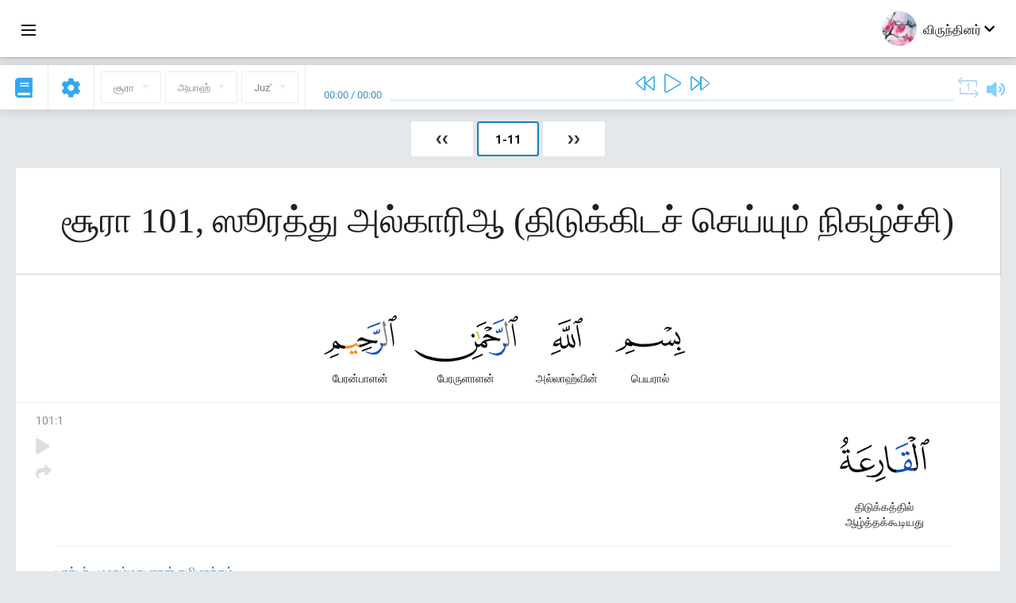

--- FILE ---
content_type: text/html; charset=UTF-8
request_url: https://ta.quranacademy.org/quran/101
body_size: 7799
content:
<!DOCTYPE html>
<html lang="ta" dir="ltr">
  <head>
    <meta charset="utf-8">
    <title>Surah 101 ஸூரத்து அல்காரிஆ (திடுக்கிடச் செய்யும் நிகழ்ச்சி). Read and listen Quran · Quran Academy</title>
    <meta name="description" content="Read and listen Quran: Arabic, translation, word-by-word translation, and interpretation (tafsir). Sura 101 ஸூரத்து அல்காரிஆ (திடுக்கிடச் செய்யும் நிக...">

    <meta name="keywords" content="Read, Listen, Quran, quran.surah, quran.ayah, திடுக்கிடச் செய்யும் நிகழ்ச்சி, ஸூரத்து அல்காரிஆ">

    <meta http-equiv="X-UA-Compatible" content="IE=edge">
    <meta name="viewport" content="width=device-width, initial-scale=1, user-scalable=no">


<script>
    window.Loader = new function () {
        var self = this

        this.onFullLoadFirstCallbacks = [];
        this.onFullLoadCallbacks = [];

        this.isLoaded = false;

        this.loadedStylesheets = [];

        function runCallbacks(callbacks) {
            var errors = [];

            callbacks.map(function (callback) {
                try {
                    callback();
                } catch (e) {
                    errors.push(e);
                }
            });

            return errors
        }

        this.onFullLoad = function(callback) {
            if (this.isLoaded) {
                callback();
            } else {
                this.onFullLoadCallbacks.push(callback);
            }
        };

        this.onFullLoadFirst = function(callback) {
            if (this.isLoaded) {
                callback();
            } else {
                this.onFullLoadFirstCallbacks.push(callback);
            }
        };

        this.loaded = function () {
            const firstCallbackErrors = runCallbacks(this.onFullLoadFirstCallbacks);
            const callbackErrors = runCallbacks(this.onFullLoadCallbacks);

            this.isLoaded = true;

            firstCallbackErrors.map(function (e) {
                throw e;
            });

            callbackErrors.map(function (e) {
                throw e;
            });
        };
    };
</script><link rel="shortcut icon" href="/favicons/favicon.ico" type="image/x-icon">
<link rel="icon" type="image/png" href="/favicons/favicon-32x32.png" sizes="32x32">
<link rel="icon" type="image/png" href="/favicons/android-chrome-192x192.png" sizes="192x192">
<link rel="icon" type="image/png" href="/favicons/favicon-96x96.png" sizes="96x96">
<link rel="icon" type="image/png" href="/favicons/favicon-16x16.png" sizes="16x16">
<link rel="apple-touch-icon" sizes="57x57" href="/favicons/apple-touch-icon-57x57.png">
<link rel="apple-touch-icon" sizes="60x60" href="/favicons/apple-touch-icon-60x60.png">
<link rel="apple-touch-icon" sizes="72x72" href="/favicons/apple-touch-icon-72x72.png">
<link rel="apple-touch-icon" sizes="76x76" href="/favicons/apple-touch-icon-76x76.png">
<link rel="apple-touch-icon" sizes="114x114" href="/favicons/apple-touch-icon-114x114.png">
<link rel="apple-touch-icon" sizes="120x120" href="/favicons/apple-touch-icon-120x120.png">
<link rel="apple-touch-icon" sizes="144x144" href="/favicons/apple-touch-icon-144x144.png">
<link rel="apple-touch-icon" sizes="152x152" href="/favicons/apple-touch-icon-152x152.png">
<link rel="apple-touch-icon" sizes="180x180" href="/favicons/apple-touch-icon-180x180.png">
<link rel="manifest" href="/favicons/manifest.json">
<meta name="msapplication-TileColor" content="#5e1596">
<meta name="msapplication-TileImage" content="/favicons/mstile-144x144.png">
<meta name="msapplication-config" content="/favicons/browserconfig.xml">
<meta name="theme-color" content="#ffffff"><link rel="stylesheet" href="https://use.typekit.net/srz0rtf.css">

<link href="/compiled/browser/app.6a5c3dc06d11913ad7bb.css" rel="stylesheet" type="text/css" />
<script type="application/ld+json">
{
  "@context" : "http://schema.org",
  "@type" : "Organization",
  "name" : "Quran Academy",
  "url" : "https://ta.quranacademy.org",
  "description": "In the Academy you will be able to learn the Quran, Arabic language, tajwed, grammar and tafsir from any level. Learn and share the knowledge!",
  "sameAs" : [
    "https://www.facebook.com/quranacademy",
    "https://twitter.com/quranacademy",
    "https://plus.google.com/u/0/+HolyQuranAcademy",
    "https://www.instagram.com/holyquranacademy",
    "https://www.youtube.com/holyquranacademy",
    "https://www.linkedin.com/company/quranacademy",
    "https://www.pinterest.com/holyquranworld",
    "https://soundcloud.com/quranacademy",
    "https://quranacademy.tumblr.com",
    "https://github.com/quranacademy",
    "https://vk.com/quranacademy",
    "https://medium.com/@quranacademy",
    "https://ok.ru/quranacademy",
    "https://telegram.me/quranacademy",
    "https://www.flickr.com/photos/quranacademy",
    "https://vk.com/holyquranworld"
  ]
}
</script>


<meta name="dmca-site-verification" content="aURaWlRBeVA0Z0FvNkc3Q3cvNFBKKzhLWkFRWHg5c05GQ2ZXb1FxN01JQT01" />



  </head>
  <body class="ltr-mode"><div id="react-module-69060e0b1c781" class=" react-module-header"></div>
            <script>
                Loader.onFullLoadFirst(function () {
                    mountReactComponent('react-module-69060e0b1c781', 'header', {"navigationMenuActiveItemCode":"quran","encyclopediaAvailable":false,"str":{"adminPanel":"Admin Panel","bookmarks":"Bookmarks","encyclopedia":"Encyclopedia","guest":"\u0bb5\u0bbf\u0bb0\u0bc1\u0ba8\u0bcd\u0ba4\u0bbf\u0ba9\u0bb0\u0bcd","help":"Help","interactiveLessons":"Interactive Lessons","logIn":"Login","logOut":"\u0bb5\u0bc6\u0bb3\u0bbf\u0baf\u0bc7\u0bb1\u0bc1","memorization":"Quran memorization","profile":"\u0b9a\u0bc1\u0baf\u0bb5\u0bbf\u0bb5\u0bb0\u0bae\u0bcd","quran":"Quran","settings":"\u0b85\u0bae\u0bc8\u0baa\u0bcd\u0baa\u0bc1\u0b95\u0bb3\u0bcd","siteSections":"Site sections"},"urls":{"adminPanel":"https:\/\/ta.quranacademy.org\/admin","encyclopedia":"https:\/\/ta.quranacademy.org\/encyclopedia","helpCenter":"https:\/\/ta.quranacademy.org\/help","interactiveLessons":"https:\/\/ta.quranacademy.org\/courses","login":"https:\/\/ta.quranacademy.org\/login","memorization":"https:\/\/ta.quranacademy.org\/memorization","profile":"https:\/\/ta.quranacademy.org\/profile","quran":"https:\/\/ta.quranacademy.org\/quran","settings":"https:\/\/ta.quranacademy.org\/profile\/settings\/personal-information"}}, 'render', true)
                });
            </script>
        
    <div id="content">
<div class="page-container"><div id="react-module-69060e0b1b78e" class=" react-module-quran"></div>
            <script>
                Loader.onFullLoadFirst(function () {
                    mountReactComponent('react-module-69060e0b1b78e', 'quran', {"displayMode":"surah","currentSuraNum":101,"currentSura":{"id":101,"basmala":true,"type_id":1,"ayats_count":11,"juz_num":30,"juz_page":49,"hizb_num":60,"hizb_page":21,"rub_num":240,"ayat_begin_id":6158,"ayat_end_id":6168,"number":101,"arabic_name":"\u0627\u0644\u0642\u0627\u0631\u0639\u0629","text":{"id":1040,"name":"\u0ba4\u0bbf\u0b9f\u0bc1\u0b95\u0bcd\u0b95\u0bbf\u0b9f\u0b9a\u0bcd \u0b9a\u0bc6\u0baf\u0bcd\u0baf\u0bc1\u0bae\u0bcd \u0ba8\u0bbf\u0b95\u0bb4\u0bcd\u0b9a\u0bcd\u0b9a\u0bbf","sura_id":101,"language_id":49,"transliteration":"\u0bb8\u0bc2\u0bb0\u0ba4\u0bcd\u0ba4\u0bc1 \u0b85\u0bb2\u0bcd\u0b95\u0bbe\u0bb0\u0bbf\u0b86","about_markdown":null,"about_html":null}},"basmalaAyat":{"id":1,"surahNumber":1,"juzNumber":1,"number":1,"sajdah":false,"wordGroups":[{"id":2669037,"ayahId":1,"surahNumber":1,"ayahNumber":1,"index":0,"text":"\u0baa\u0bc6\u0baf\u0bb0\u0bbe\u0bb2\u0bcd","words":[{"id":1,"surahNumber":1,"ayahNumber":1,"order":1,"hasOwnImage":true,"imageWidth":88,"imageHeight":100,"text":"\u0baa\u0bc6\u0baf\u0bb0\u0bbe\u0bb2\u0bcd"}],"isLastWordGroupOfAyah":false},{"id":2669038,"ayahId":1,"surahNumber":1,"ayahNumber":1,"index":1,"text":"\u0b85\u0bb2\u0bcd\u0bb2\u0bbe\u0bb9\u0bcd\u0bb5\u0bbf\u0ba9\u0bcd","words":[{"id":2,"surahNumber":1,"ayahNumber":1,"order":2,"hasOwnImage":true,"imageWidth":40,"imageHeight":100,"text":"\u0b85\u0bb2\u0bcd\u0bb2\u0bbe\u0bb9\u0bcd\u0bb5\u0bbf\u0ba9\u0bcd"}],"isLastWordGroupOfAyah":false},{"id":2669039,"ayahId":1,"surahNumber":1,"ayahNumber":1,"index":2,"text":"\u0baa\u0bc7\u0bb0\u0bb0\u0bc1\u0bb3\u0bbe\u0bb3\u0ba9\u0bcd","words":[{"id":3,"surahNumber":1,"ayahNumber":1,"order":3,"hasOwnImage":true,"imageWidth":131,"imageHeight":100,"text":"\u0baa\u0bc7\u0bb0\u0bb0\u0bc1\u0bb3\u0bbe\u0bb3\u0ba9\u0bcd"}],"isLastWordGroupOfAyah":false},{"id":2669040,"ayahId":1,"surahNumber":1,"ayahNumber":1,"index":3,"text":"\u0baa\u0bc7\u0bb0\u0ba9\u0bcd\u0baa\u0bbe\u0bb3\u0ba9\u0bcd","words":[{"id":4,"surahNumber":1,"ayahNumber":1,"order":4,"hasOwnImage":true,"imageWidth":92,"imageHeight":100,"text":"\u0baa\u0bc7\u0bb0\u0ba9\u0bcd\u0baa\u0bbe\u0bb3\u0ba9\u0bcd"}],"isLastWordGroupOfAyah":true}]},"ayats":[{"id":6158,"surahNumber":101,"juzNumber":30,"number":1,"sajdah":false,"wordGroups":[{"id":2730250,"ayahId":6158,"surahNumber":101,"ayahNumber":1,"index":0,"text":"\u0ba4\u0bbf\u0b9f\u0bc1\u0b95\u0bcd\u0b95\u0ba4\u0bcd\u0ba4\u0bbf\u0bb2\u0bcd \u0b86\u0bb4\u0bcd\u0ba4\u0bcd\u0ba4\u0b95\u0bcd\u0b95\u0bc2\u0b9f\u0bbf\u0baf\u0ba4\u0bc1","words":[{"id":77118,"surahNumber":101,"ayahNumber":1,"order":1,"hasOwnImage":true,"imageWidth":113,"imageHeight":100,"text":"\u0ba4\u0bbf\u0b9f\u0bc1\u0b95\u0bcd\u0b95\u0ba4\u0bcd\u0ba4\u0bbf\u0bb2\u0bcd \u0b86\u0bb4\u0bcd\u0ba4\u0bcd\u0ba4\u0b95\u0bcd\u0b95\u0bc2\u0b9f\u0bbf\u0baf\u0ba4\u0bc1"}],"isLastWordGroupOfAyah":true}]},{"id":6159,"surahNumber":101,"juzNumber":30,"number":2,"sajdah":false,"wordGroups":[{"id":2730251,"ayahId":6159,"surahNumber":101,"ayahNumber":2,"index":0,"text":"\u0b8e\u0ba9\u0bcd\u0ba9","words":[{"id":77119,"surahNumber":101,"ayahNumber":2,"order":1,"hasOwnImage":true,"imageWidth":26,"imageHeight":100,"text":"\u0b8e\u0ba9\u0bcd\u0ba9"}],"isLastWordGroupOfAyah":false},{"id":2730252,"ayahId":6159,"surahNumber":101,"ayahNumber":2,"index":1,"text":"\u0ba4\u0bbf\u0b9f\u0bc1\u0b95\u0bcd\u0b95\u0ba4\u0bcd\u0ba4\u0bbf\u0bb2\u0bcd \u0b86\u0bb4\u0bcd\u0ba4\u0bcd\u0ba4\u0b95\u0bcd\u0b95\u0bc2\u0b9f\u0bbf\u0baf\u0ba4\u0bc1","words":[{"id":77120,"surahNumber":101,"ayahNumber":2,"order":2,"hasOwnImage":true,"imageWidth":107,"imageHeight":100,"text":"\u0ba4\u0bbf\u0b9f\u0bc1\u0b95\u0bcd\u0b95\u0ba4\u0bcd\u0ba4\u0bbf\u0bb2\u0bcd \u0b86\u0bb4\u0bcd\u0ba4\u0bcd\u0ba4\u0b95\u0bcd\u0b95\u0bc2\u0b9f\u0bbf\u0baf\u0ba4\u0bc1"}],"isLastWordGroupOfAyah":true}]},{"id":6160,"surahNumber":101,"juzNumber":30,"number":3,"sajdah":false,"wordGroups":[{"id":2730253,"ayahId":6160,"surahNumber":101,"ayahNumber":3,"index":0,"text":"\u0b87\u0ba9\u0bcd\u0ba9\u0bc1\u0bae\u0bcd \u0b8e\u0ba4\u0bc1","words":[{"id":77121,"surahNumber":101,"ayahNumber":3,"order":1,"hasOwnImage":true,"imageWidth":44,"imageHeight":100,"text":"\u0b87\u0ba9\u0bcd\u0ba9\u0bc1\u0bae\u0bcd \u0b8e\u0ba4\u0bc1"}],"isLastWordGroupOfAyah":false},{"id":2730254,"ayahId":6160,"surahNumber":101,"ayahNumber":3,"index":1,"text":"\u0b89\u0bae\u0b95\u0bcd\u0b95\u0bc1 \u0b85\u0bb1\u0bbf\u0bb5\u0bbf\u0ba4\u0bcd\u0ba4\u0ba4\u0bc1","words":[{"id":77122,"surahNumber":101,"ayahNumber":3,"order":2,"hasOwnImage":true,"imageWidth":76,"imageHeight":100,"text":"\u0b89\u0bae\u0b95\u0bcd\u0b95\u0bc1 \u0b85\u0bb1\u0bbf\u0bb5\u0bbf\u0ba4\u0bcd\u0ba4\u0ba4\u0bc1"}],"isLastWordGroupOfAyah":false},{"id":2730255,"ayahId":6160,"surahNumber":101,"ayahNumber":3,"index":2,"text":"\u0b8e\u0ba9\u0bcd\u0ba9(\u0bb5\u0bc6\u0ba9\u0bcd\u0bb1\u0bc1)","words":[{"id":77123,"surahNumber":101,"ayahNumber":3,"order":3,"hasOwnImage":true,"imageWidth":25,"imageHeight":100,"text":"\u0b8e\u0ba9\u0bcd\u0ba9(\u0bb5\u0bc6\u0ba9\u0bcd\u0bb1\u0bc1)"}],"isLastWordGroupOfAyah":false},{"id":2730256,"ayahId":6160,"surahNumber":101,"ayahNumber":3,"index":3,"text":"\u0ba4\u0bbf\u0b9f\u0bc1\u0b95\u0bcd\u0b95\u0ba4\u0bcd\u0ba4\u0bbf\u0bb2\u0bcd \u0b86\u0bb4\u0bcd\u0ba4\u0bcd\u0ba4\u0b95\u0bcd\u0b95\u0bc2\u0b9f\u0bbf\u0baf\u0ba4\u0bc1","words":[{"id":77124,"surahNumber":101,"ayahNumber":3,"order":4,"hasOwnImage":true,"imageWidth":108,"imageHeight":100,"text":"\u0ba4\u0bbf\u0b9f\u0bc1\u0b95\u0bcd\u0b95\u0ba4\u0bcd\u0ba4\u0bbf\u0bb2\u0bcd \u0b86\u0bb4\u0bcd\u0ba4\u0bcd\u0ba4\u0b95\u0bcd\u0b95\u0bc2\u0b9f\u0bbf\u0baf\u0ba4\u0bc1"}],"isLastWordGroupOfAyah":true}]},{"id":6161,"surahNumber":101,"juzNumber":30,"number":4,"sajdah":false,"wordGroups":[{"id":2730257,"ayahId":6161,"surahNumber":101,"ayahNumber":4,"index":0,"text":"(\u0b85\u0ba8\u0bcd)\u0ba8\u0bbe\u0bb3\u0bbf\u0bb2\u0bcd","words":[{"id":77125,"surahNumber":101,"ayahNumber":4,"order":1,"hasOwnImage":true,"imageWidth":36,"imageHeight":100,"text":"(\u0b85\u0ba8\u0bcd)\u0ba8\u0bbe\u0bb3\u0bbf\u0bb2\u0bcd"}],"isLastWordGroupOfAyah":false},{"id":2730258,"ayahId":6161,"surahNumber":101,"ayahNumber":4,"index":1,"text":"\u0b86\u0b95\u0bc1\u0bb5\u0bbe\u0bb0\u0bcd\u0b95\u0bb3\u0bcd","words":[{"id":77126,"surahNumber":101,"ayahNumber":4,"order":2,"hasOwnImage":true,"imageWidth":62,"imageHeight":100,"text":"\u0b86\u0b95\u0bc1\u0bb5\u0bbe\u0bb0\u0bcd\u0b95\u0bb3\u0bcd"}],"isLastWordGroupOfAyah":false},{"id":2730259,"ayahId":6161,"surahNumber":101,"ayahNumber":4,"index":2,"text":"\u0bae\u0b95\u0bcd\u0b95\u0bb3\u0bcd","words":[{"id":77127,"surahNumber":101,"ayahNumber":4,"order":3,"hasOwnImage":true,"imageWidth":82,"imageHeight":100,"text":"\u0bae\u0b95\u0bcd\u0b95\u0bb3\u0bcd"}],"isLastWordGroupOfAyah":false},{"id":2730260,"ayahId":6161,"surahNumber":101,"ayahNumber":4,"index":3,"text":"\u0b88\u0b9a\u0bb2\u0bcd\u0b95\u0bb3\u0bc8\u0baa\u0bcd \u0baa\u0bcb\u0ba9\u0bcd\u0bb1\u0bc1","words":[{"id":77128,"surahNumber":101,"ayahNumber":4,"order":4,"hasOwnImage":true,"imageWidth":153,"imageHeight":100,"text":"\u0b88\u0b9a\u0bb2\u0bcd\u0b95\u0bb3\u0bc8\u0baa\u0bcd \u0baa\u0bcb\u0ba9\u0bcd\u0bb1\u0bc1"}],"isLastWordGroupOfAyah":false},{"id":2730261,"ayahId":6161,"surahNumber":101,"ayahNumber":4,"index":4,"text":"\u0baa\u0bb0\u0baa\u0bcd\u0baa\u0baa\u0bcd\u0baa\u0b9f\u0bcd\u0b9f","words":[{"id":77129,"surahNumber":101,"ayahNumber":4,"order":5,"hasOwnImage":true,"imageWidth":112,"imageHeight":100,"text":"\u0baa\u0bb0\u0baa\u0bcd\u0baa\u0baa\u0bcd\u0baa\u0b9f\u0bcd\u0b9f"}],"isLastWordGroupOfAyah":true}]},{"id":6162,"surahNumber":101,"juzNumber":30,"number":5,"sajdah":false,"wordGroups":[{"id":2730262,"ayahId":6162,"surahNumber":101,"ayahNumber":5,"index":0,"text":"\u0b87\u0ba9\u0bcd\u0ba9\u0bc1\u0bae\u0bcd \u0b86\u0b95\u0bc1\u0bae\u0bcd","words":[{"id":77130,"surahNumber":101,"ayahNumber":5,"order":1,"hasOwnImage":true,"imageWidth":86,"imageHeight":100,"text":"\u0b87\u0ba9\u0bcd\u0ba9\u0bc1\u0bae\u0bcd \u0b86\u0b95\u0bc1\u0bae\u0bcd"}],"isLastWordGroupOfAyah":false},{"id":2730263,"ayahId":6162,"surahNumber":101,"ayahNumber":5,"index":1,"text":"\u0bae\u0bb2\u0bc8\u0b95\u0bb3\u0bcd","words":[{"id":77131,"surahNumber":101,"ayahNumber":5,"order":2,"hasOwnImage":true,"imageWidth":97,"imageHeight":100,"text":"\u0bae\u0bb2\u0bc8\u0b95\u0bb3\u0bcd"}],"isLastWordGroupOfAyah":false},{"id":2730264,"ayahId":6162,"surahNumber":101,"ayahNumber":5,"index":2,"text":"\u0bae\u0bc1\u0b9f\u0bbf\u0baf\u0bc8\u0baa\u0bcd \u0baa\u0bcb\u0ba9\u0bcd\u0bb1\u0bc1","words":[{"id":77132,"surahNumber":101,"ayahNumber":5,"order":3,"hasOwnImage":true,"imageWidth":97,"imageHeight":100,"text":"\u0bae\u0bc1\u0b9f\u0bbf\u0baf\u0bc8\u0baa\u0bcd \u0baa\u0bcb\u0ba9\u0bcd\u0bb1\u0bc1"}],"isLastWordGroupOfAyah":false},{"id":2730265,"ayahId":6162,"surahNumber":101,"ayahNumber":5,"index":3,"text":"\u0b9a\u0bbe\u0baf\u0bae\u0bcd \u0b8f\u0bb1\u0bcd\u0bb1\u0baa\u0bcd\u0baa\u0b9f\u0bcd\u0b9f","words":[{"id":77133,"surahNumber":101,"ayahNumber":5,"order":4,"hasOwnImage":true,"imageWidth":122,"imageHeight":100,"text":"\u0b9a\u0bbe\u0baf\u0bae\u0bcd \u0b8f\u0bb1\u0bcd\u0bb1\u0baa\u0bcd\u0baa\u0b9f\u0bcd\u0b9f"}],"isLastWordGroupOfAyah":true}]},{"id":6163,"surahNumber":101,"juzNumber":30,"number":6,"sajdah":false,"wordGroups":[{"id":2730266,"ayahId":6163,"surahNumber":101,"ayahNumber":6,"index":0,"text":"\u0b86\u0b95, \u0baf\u0bbe\u0bb0\u0bcd?","words":[{"id":77134,"surahNumber":101,"ayahNumber":6,"order":1,"hasOwnImage":true,"imageWidth":49,"imageHeight":100,"text":"\u0b86\u0b95\u0bb5\u0bc7, \u0baf\u0bbe\u0bb0\u0bcd"},{"id":77135,"surahNumber":101,"ayahNumber":6,"order":2,"hasOwnImage":true,"imageWidth":37,"imageHeight":100,"text":"*"}],"isLastWordGroupOfAyah":false},{"id":2730267,"ayahId":6163,"surahNumber":101,"ayahNumber":6,"index":1,"text":"\u0b95\u0ba9\u0ba4\u0bcd\u0ba4\u0ba9\u0bb5\u0bcb","words":[{"id":77136,"surahNumber":101,"ayahNumber":6,"order":3,"hasOwnImage":true,"imageWidth":69,"imageHeight":100,"text":"\u0b95\u0ba9\u0ba4\u0bcd\u0ba4\u0ba9\u0bb5\u0bcb"}],"isLastWordGroupOfAyah":false},{"id":2730268,"ayahId":6163,"surahNumber":101,"ayahNumber":6,"index":2,"text":"\u0b85\u0bb5\u0bb0\u0bc1\u0b9f\u0bc8\u0baf \u0ba8\u0bbf\u0bb1\u0bc1\u0bb5\u0bc8\u0b95\u0bb3\u0bcd","words":[{"id":77137,"surahNumber":101,"ayahNumber":6,"order":4,"hasOwnImage":true,"imageWidth":102,"imageHeight":100,"text":"\u0b85\u0bb5\u0bb0\u0bc1\u0b9f\u0bc8\u0baf \u0ba8\u0bbf\u0bb1\u0bc1\u0bb5\u0bc8\u0b95\u0bb3\u0bcd"}],"isLastWordGroupOfAyah":true}]},{"id":6164,"surahNumber":101,"juzNumber":30,"number":7,"sajdah":false,"wordGroups":[{"id":2730269,"ayahId":6164,"surahNumber":101,"ayahNumber":7,"index":0,"text":"\u0b85\u0bb5\u0bb0\u0bcd","words":[{"id":77138,"surahNumber":101,"ayahNumber":7,"order":1,"hasOwnImage":true,"imageWidth":59,"imageHeight":100,"text":"\u0b85\u0bb5\u0bb0\u0bcd"}],"isLastWordGroupOfAyah":false},{"id":2730270,"ayahId":6164,"surahNumber":101,"ayahNumber":7,"index":1,"text":"\u0bb5\u0bbe\u0bb4\u0bcd\u0b95\u0bcd\u0b95\u0bc8\u0baf\u0bbf\u0bb2\u0bcd","words":[{"id":77139,"surahNumber":101,"ayahNumber":7,"order":2,"hasOwnImage":true,"imageWidth":24,"imageHeight":100,"text":"\u0bb5\u0bbe\u0bb4\u0bcd\u0b95\u0bcd\u0b95\u0bc8\u0baf\u0bbf\u0bb2\u0bcd"},{"id":77140,"surahNumber":101,"ayahNumber":7,"order":3,"hasOwnImage":true,"imageWidth":82,"imageHeight":100,"text":"*"}],"isLastWordGroupOfAyah":false},{"id":2730271,"ayahId":6164,"surahNumber":101,"ayahNumber":7,"index":2,"text":"\u0ba4\u0bbf\u0bb0\u0bc1\u0baa\u0bcd\u0ba4\u0bbf\u0baf\u0bbe\u0ba9","words":[{"id":77141,"surahNumber":101,"ayahNumber":7,"order":4,"hasOwnImage":true,"imageWidth":90,"imageHeight":100,"text":"\u0ba4\u0bbf\u0bb0\u0bc1\u0baa\u0bcd\u0ba4\u0bbf\u0baf\u0bbe\u0ba9"}],"isLastWordGroupOfAyah":true}]},{"id":6165,"surahNumber":101,"juzNumber":30,"number":8,"sajdah":false,"wordGroups":[{"id":2730272,"ayahId":6165,"surahNumber":101,"ayahNumber":8,"index":0,"text":"\u0b86\u0b95,","words":[{"id":77142,"surahNumber":101,"ayahNumber":8,"order":1,"hasOwnImage":true,"imageWidth":48,"imageHeight":100,"text":"\u0b86\u0b95,"}],"isLastWordGroupOfAyah":false},{"id":2730273,"ayahId":6165,"surahNumber":101,"ayahNumber":8,"index":1,"text":"\u0baf\u0bbe\u0bb0\u0bcd?","words":[{"id":77143,"surahNumber":101,"ayahNumber":8,"order":2,"hasOwnImage":true,"imageWidth":34,"imageHeight":100,"text":"\u0baf\u0bbe\u0bb0\u0bcd?"}],"isLastWordGroupOfAyah":false},{"id":2730274,"ayahId":6165,"surahNumber":101,"ayahNumber":8,"index":2,"text":"\u0b87\u0bb2\u0bc7\u0b9a\u0bbe\u0b95\u0bbf \u0bb5\u0bbf\u0b9f\u0bcd\u0b9f\u0ba9\u0bb5\u0bcb","words":[{"id":77144,"surahNumber":101,"ayahNumber":8,"order":3,"hasOwnImage":true,"imageWidth":78,"imageHeight":100,"text":"\u0b87\u0bb2\u0bc7\u0b9a\u0bbe\u0b95\u0bbf \u0bb5\u0bbf\u0b9f\u0bcd\u0b9f\u0ba9\u0bb5\u0bcb"}],"isLastWordGroupOfAyah":false},{"id":2730275,"ayahId":6165,"surahNumber":101,"ayahNumber":8,"index":3,"text":"\u0b85\u0bb5\u0bb0\u0bc1\u0b9f\u0bc8\u0baf \u0ba8\u0bbf\u0bb1\u0bc1\u0bb5\u0bc8\u0b95\u0bb3\u0bcd","words":[{"id":77145,"surahNumber":101,"ayahNumber":8,"order":4,"hasOwnImage":true,"imageWidth":100,"imageHeight":100,"text":"\u0b85\u0bb5\u0bb0\u0bc1\u0b9f\u0bc8\u0baf \u0ba8\u0bbf\u0bb1\u0bc1\u0bb5\u0bc8\u0b95\u0bb3\u0bcd"}],"isLastWordGroupOfAyah":true}]},{"id":6166,"surahNumber":101,"juzNumber":30,"number":9,"sajdah":false,"wordGroups":[{"id":2730276,"ayahId":6166,"surahNumber":101,"ayahNumber":9,"index":0,"text":"\u0b85\u0bb5\u0bb0\u0bc1\u0b9f\u0bc8\u0baf \u0ba4\u0b99\u0bcd\u0b95\u0bc1\u0bae\u0bbf\u0b9f\u0bae\u0bcd\/\u0bb9\u0bbe\u0bb5\u0bbf\u0baf\u0bbe","words":[{"id":77146,"surahNumber":101,"ayahNumber":9,"order":1,"hasOwnImage":true,"imageWidth":66,"imageHeight":100,"text":"\u0b85\u0bb5\u0bb0\u0bc1\u0b9f\u0bc8\u0baf \u0ba4\u0b99\u0bcd\u0b95\u0bc1\u0bae\u0bbf\u0b9f\u0bae\u0bcd\/\u0bb9\u0bbe\u0bb5\u0bbf\u0baf\u0bbe"},{"id":77147,"surahNumber":101,"ayahNumber":9,"order":2,"hasOwnImage":true,"imageWidth":74,"imageHeight":100,"text":"*"}],"isLastWordGroupOfAyah":true}]},{"id":6167,"surahNumber":101,"juzNumber":30,"number":10,"sajdah":false,"wordGroups":[{"id":2730277,"ayahId":6167,"surahNumber":101,"ayahNumber":10,"index":0,"text":"\u0b87\u0ba9\u0bcd\u0ba9\u0bc1\u0bae\u0bcd \u0b8e\u0ba4\u0bc1","words":[{"id":77148,"surahNumber":101,"ayahNumber":10,"order":1,"hasOwnImage":true,"imageWidth":51,"imageHeight":100,"text":"\u0b87\u0ba9\u0bcd\u0ba9\u0bc1\u0bae\u0bcd \u0b8e\u0ba4\u0bc1"}],"isLastWordGroupOfAyah":false},{"id":2730278,"ayahId":6167,"surahNumber":101,"ayahNumber":10,"index":1,"text":"\u0b89\u0bae\u0b95\u0bcd\u0b95\u0bc1\u0b85\u0bb1\u0bbf\u0bb5\u0bbf\u0ba4\u0bcd\u0ba4\u0ba4\u0bc1","words":[{"id":77149,"surahNumber":101,"ayahNumber":10,"order":2,"hasOwnImage":true,"imageWidth":116,"imageHeight":100,"text":"\u0b89\u0bae\u0b95\u0bcd\u0b95\u0bc1 \u0b85\u0bb1\u0bbf\u0bb5\u0bbf\u0ba4\u0bcd\u0ba4\u0ba4\u0bc1"}],"isLastWordGroupOfAyah":false},{"id":2730279,"ayahId":6167,"surahNumber":101,"ayahNumber":10,"index":2,"text":"\u0b85\u0ba4\u0bc1 \u0b8e\u0ba9\u0bcd\u0ba9\u0bb5\u0bc6\u0ba9\u0bcd\u0bb1\u0bc1","words":[{"id":77150,"surahNumber":101,"ayahNumber":10,"order":3,"hasOwnImage":true,"imageWidth":26,"imageHeight":100,"text":"\u0b85\u0ba4\u0bc1 \u0b8e\u0ba9\u0bcd\u0ba9\u0bb5\u0bc6\u0ba9\u0bcd\u0bb1\u0bc1"},{"id":77151,"surahNumber":101,"ayahNumber":10,"order":4,"hasOwnImage":true,"imageWidth":69,"imageHeight":100,"text":"*"}],"isLastWordGroupOfAyah":true}]},{"id":6168,"surahNumber":101,"juzNumber":30,"number":11,"sajdah":false,"wordGroups":[{"id":2730280,"ayahId":6168,"surahNumber":101,"ayahNumber":11,"index":0,"text":"\u0ba8\u0bc6\u0bb0\u0bc1\u0baa\u0bcd\u0baa\u0bc1","words":[{"id":77152,"surahNumber":101,"ayahNumber":11,"order":1,"hasOwnImage":true,"imageWidth":48,"imageHeight":100,"text":"\u0ba8\u0bc6\u0bb0\u0bc1\u0baa\u0bcd\u0baa\u0bc1"}],"isLastWordGroupOfAyah":false},{"id":2730281,"ayahId":6168,"surahNumber":101,"ayahNumber":11,"index":1,"text":"\u0b95\u0b9f\u0bc1\u0bae\u0bc8\u0baf\u0bbe\u0b95 \u0b8e\u0bb0\u0bbf\u0baf\u0bc1\u0bae\u0bcd","words":[{"id":77153,"surahNumber":101,"ayahNumber":11,"order":2,"hasOwnImage":true,"imageWidth":90,"imageHeight":100,"text":"\u0b95\u0b9f\u0bc1\u0bae\u0bc8\u0baf\u0bbe\u0b95 \u0b8e\u0bb0\u0bbf\u0baf\u0bc1\u0bae\u0bcd"}],"isLastWordGroupOfAyah":true}]}],"bookmarks":[],"currentJuzNum":30,"pageCount":1,"currentPage":1,"ayatsPerPage":20,"mushafPageNumber":600,"customTranslationIds":null,"currentRecitation":{"urlMask":"https:\/\/quran-audio.quranacademy.org\/by-ayah\/Mishari_Rashid_Al-Afasy_128kbps\/{sura}\/{ayat}.mp3","padZeros":true},"str":{"autoScrollDuringPlayback":"Auto scroll during playback","ayat":"\u0b85\u0baf\u0bbe\u0bb9\u0bcd","commonSettings":"Common","continuousReading":"Continuous reading","copiedToClipboard":"Link Copied to Clipboard","error":"\u0baa\u0bbf\u0bb4\u0bc8","errorLoadingPage":"Error loading page","juz":"Juz'","reciter":"Reciter","searchPlaceholder":"Search...","select":"Select","sura":"\u0b9a\u0bc2\u0bb0\u0bbe","tajweedRulesHighlighting":"Tajweed highlighting","translationsAndTafseers":"Translations and tafseers","quran":"\u0b89\u0ba9\u0bcd\u0ba9\u0ba4\u0bae\u0bbe\u0ba9 \u0b95\u0bc1\u0bb0\u0bbe\u0ba9\u0bcd","withWordsHighlighting":"With words highlighting","wordByWordTranslation":"Translation by words","wordByWordTranslationLanguage":"Word by word translation language"}}, 'render', false)
                });
            </script>
        
</div>

<script>
    var metaViewPort = document.querySelector('meta[name="viewport"]')

            metaViewPort.setAttribute('content', 'width=device-width, initial-scale=1, user-scalable=no')
    </script>

    </div><div id="react-module-69060e0b1c807" class=" react-module-whats-new-alert"></div>
            <script>
                Loader.onFullLoadFirst(function () {
                    mountReactComponent('react-module-69060e0b1c807', 'whats-new-alert', {"str":{"whatsNew":"What's new?"},"apiUrls":{"getUpdates":"https:\/\/ta.quranacademy.org\/whats-new\/updates"}}, 'render', false)
                });
            </script>
        <div id="react-module-69060e0b1d15e" class=" react-module-footer"></div>
            <script>
                Loader.onFullLoadFirst(function () {
                    mountReactComponent('react-module-69060e0b1d15e', 'footer', {"androidAppLink":"https:\/\/play.google.com\/store\/apps\/details?id=org.quranacademy.quran","helpCenterAvailable":true,"iosAppLink":"https:\/\/apps.apple.com\/ru\/app\/quran-academy-reader\/id1481765206","str":{"aboutProject":"\u0ba4\u0bbf\u0b9f\u0bcd\u0b9f\u0bae\u0bcd \u0baa\u0bb1\u0bcd\u0bb1\u0bbf","blog":"Blog","contacts":"Contacts","contribute":"Make a contribution","currentFeatures":"Features","followUsInSocialMedia":"Follow us on social media","helpCenter":"Help center","mobileApp":"Mobile App","ourPartners":"Our partners","partnersWidget":"Widget for partners","privacyPolicy":"Privacy policy","radio":"Radio","support":"Feedback and suggestions","termsOfUse":"\u0baa\u0baf\u0ba9\u0bcd\u0baa\u0bbe\u0b9f\u0bcd\u0b9f\u0bc1 \u0bb5\u0bbf\u0ba4\u0bbf\u0bae\u0bc1\u0bb1\u0bc8\u0b95\u0bb3\u0bcd"},"urls":{"privacyPolicy":"https:\/\/ta.quranacademy.org\/page\/1-privacy_policy","termsOfUse":"https:\/\/ta.quranacademy.org\/page\/2-terms_of_use"}}, 'render', true)
                });
            </script>
        <div id="react-module-69060e0b1d173" class=" react-module-toastify"></div>
            <script>
                Loader.onFullLoadFirst(function () {
                    mountReactComponent('react-module-69060e0b1d173', 'toastify', {"keepMounted":true}, 'render', false)
                });
            </script>
        <script src="https://ta.quranacademy.org/ui-strings/ta?1746213903"></script>

    <script>
        ENV = {"avatarDimensions":[200,100,50],"appVersion":"062e8d11e8d8af2fe39585b2ba4e4927554168f8","csrfToken":"4i7ovLdO53eMQvww2O8zyp91x4yHP9CewwwSkvd4","currentLanguage":{"id":49,"code":"ta","active":true,"is_default":false,"locale":"ta_IN","yandex_language_id":2,"is_rtl":false,"fallback_language_id":2,"level":3,"code_iso1":"ta","code_iso3":"tam","original_name":"\u0ba4\u0bae\u0bbf\u0bb4\u0bcd"},"debug":false,"domain":"quranacademy.org","environment":"production","isGuest":true,"languages":[{"id":49,"code":"ta","scriptDirection":"ltr","name":"\u0ba4\u0bae\u0bbf\u0bb4\u0bcd","originalName":"\u0ba4\u0bae\u0bbf\u0bb4\u0bcd","fallbackLanguageId":2},{"id":53,"code":"bg","scriptDirection":"ltr","name":"Bulgarian","originalName":"\u0411\u044a\u043b\u0433\u0430\u0440\u0441\u043a\u0438","fallbackLanguageId":1},{"id":57,"code":"tt","scriptDirection":"ltr","name":"Tatar","originalName":"\u0422\u0430\u0442\u0430\u0440\u0447\u0430","fallbackLanguageId":1},{"id":58,"code":"uk","scriptDirection":"ltr","name":"Ukranian","originalName":"\u0423\u043a\u0440\u0430\u0457\u043d\u0441\u044c\u043a\u0430","fallbackLanguageId":1},{"id":4,"code":"az","scriptDirection":"ltr","name":"Azerbaijan","originalName":"Az\u0259rbaycan dili","fallbackLanguageId":1},{"id":5,"code":"tg","scriptDirection":"ltr","name":"Tajik","originalName":"\u0422\u043e\u04b7\u0438\u043a\u04e3","fallbackLanguageId":1},{"id":39,"code":"uz","scriptDirection":"ltr","name":"Uzbek","originalName":"O'zbek","fallbackLanguageId":1},{"id":40,"code":"kk","scriptDirection":"ltr","name":"Kazakh","originalName":"\u049a\u0430\u0437\u0430\u049b \u0442\u0456\u043b\u0456","fallbackLanguageId":1},{"id":44,"code":"inh","scriptDirection":"ltr","name":"Ingush","originalName":"\u0413l\u0430\u043b\u0433I\u0430\u0439","fallbackLanguageId":1},{"id":79,"code":"kbd","scriptDirection":"ltr","name":"Kabardian-Circassian language","originalName":"\u0410\u0434\u044b\u0433\u044d\u0431\u0437\u044d","fallbackLanguageId":1},{"id":82,"code":"krc","scriptDirection":"ltr","name":"Karachay-Balkar language","originalName":"\u041a\u044a\u0430\u0440\u0430\u0447\u0430\u0439-\u043c\u0430\u043b\u043a\u044a\u0430\u0440","fallbackLanguageId":1},{"id":45,"code":"av","scriptDirection":"ltr","name":"Avar","originalName":"\u0410\u0432\u0430\u0440 \u043c\u0430\u0446\u0304I","fallbackLanguageId":1},{"id":46,"code":"ce","scriptDirection":"ltr","name":"Chechen","originalName":"\u041d\u043e\u0445\u0447\u0438\u0439","fallbackLanguageId":1},{"id":48,"code":"lez","scriptDirection":"ltr","name":"Lezghian","originalName":"\u041b\u0435\u0437\u0433\u0438","fallbackLanguageId":1},{"id":43,"code":"ba","scriptDirection":"ltr","name":"Bashkir","originalName":"\u0411\u0430\u0448\u04a1\u043e\u0440\u0442","fallbackLanguageId":1},{"id":2,"code":"en","scriptDirection":"ltr","name":"English","originalName":"English","fallbackLanguageId":1},{"id":52,"code":"id","scriptDirection":"ltr","name":"Indonesian","originalName":"Bahasa Indonesia","fallbackLanguageId":2},{"id":54,"code":"ka","scriptDirection":"ltr","name":"Georgian","originalName":"\u10e5\u10d0\u10e0\u10d7\u10e3\u10da\u10d8","fallbackLanguageId":2},{"id":55,"code":"ha","scriptDirection":"ltr","name":"Hausa","originalName":"Hausa","fallbackLanguageId":2},{"id":56,"code":"so","scriptDirection":"ltr","name":"Somali","originalName":"Af-Soomaali","fallbackLanguageId":2},{"id":6,"code":"tr","scriptDirection":"ltr","name":"Turkish","originalName":"T\u00fcrk\u00e7e","fallbackLanguageId":2},{"id":41,"code":"fr","scriptDirection":"ltr","name":"French","originalName":"Fran\u00e7ais","fallbackLanguageId":2},{"id":59,"code":"es","scriptDirection":"ltr","name":"Spanish","originalName":"Espa\u00f1ol","fallbackLanguageId":2},{"id":60,"code":"it","scriptDirection":"ltr","name":"Italian","originalName":"Italiano","fallbackLanguageId":2},{"id":61,"code":"sq","scriptDirection":"ltr","name":"Albanian","originalName":"Shqip","fallbackLanguageId":2},{"id":62,"code":"bs","scriptDirection":"ltr","name":"Bosnian","originalName":"Bosanski","fallbackLanguageId":2},{"id":63,"code":"zh","scriptDirection":"ltr","name":"Chinese","originalName":"\u4e2d\u6587(\u7b80\u4f53)","fallbackLanguageId":2},{"id":66,"code":"hi","scriptDirection":"ltr","name":"Hindi","originalName":"\u0939\u093f\u0928\u094d\u0926\u0940","fallbackLanguageId":2},{"id":64,"code":"cs","scriptDirection":"ltr","name":"Czech","originalName":"\u010ce\u0161tina","fallbackLanguageId":2},{"id":67,"code":"ja","scriptDirection":"ltr","name":"Japanese","originalName":"\u65e5\u672c\u8a9e","fallbackLanguageId":2},{"id":68,"code":"am","scriptDirection":"ltr","name":"Amharic","originalName":"\u12a0\u121b\u122d\u129b","fallbackLanguageId":2},{"id":69,"code":"ko","scriptDirection":"ltr","name":"Korean","originalName":"\ud55c\uad6d\uc5b4","fallbackLanguageId":2},{"id":70,"code":"ms","scriptDirection":"ltr","name":"Malay","originalName":"Bahasa Melayu","fallbackLanguageId":2},{"id":71,"code":"no","scriptDirection":"ltr","name":"Norwegian (Bokm\u00e5l)","originalName":"Norsk (bokm\u00e5l)","fallbackLanguageId":2},{"id":73,"code":"pl","scriptDirection":"ltr","name":"Polish","originalName":"Polski","fallbackLanguageId":2},{"id":74,"code":"pt","scriptDirection":"ltr","name":"Portuguese","originalName":"Portugu\u00eas","fallbackLanguageId":2},{"id":75,"code":"ro","scriptDirection":"ltr","name":"Romanian","originalName":"Rom\u00e2n\u0103","fallbackLanguageId":2},{"id":76,"code":"sv","scriptDirection":"ltr","name":"Swedish","originalName":"Svenska","fallbackLanguageId":2},{"id":77,"code":"th","scriptDirection":"ltr","name":"Thai","originalName":"\u0e20\u0e32\u0e29\u0e32\u0e44\u0e17\u0e22","fallbackLanguageId":2},{"id":80,"code":"el","scriptDirection":"ltr","name":"Greek","originalName":"\u0395\u03bb\u03bb\u03b7\u03bd\u03b9\u03ba\u03ac","fallbackLanguageId":2},{"id":81,"code":"he","scriptDirection":"rtl","name":"Hebrew","originalName":"\u05e2\u05d1\u05e8\u05d9\u05ea","fallbackLanguageId":2},{"id":83,"code":"ku","scriptDirection":"ltr","name":"Kurdish","originalName":"Kurd\u00ee","fallbackLanguageId":2},{"id":85,"code":"sw","scriptDirection":"ltr","name":"Swahili","originalName":"Kiswahili","fallbackLanguageId":2},{"id":86,"code":"ug","scriptDirection":"rtl","name":"Uyghur language","originalName":"\u0626\u06c7\u064a\u063a\u06c7\u0631\u0686\u06d5","fallbackLanguageId":2},{"id":47,"code":"de","scriptDirection":"ltr","name":"German","originalName":"Deutsch","fallbackLanguageId":2},{"id":3,"code":"ar","scriptDirection":"rtl","name":"Arabic","originalName":"\u0627\u0644\u0639\u0631\u0628\u064a\u0629","fallbackLanguageId":2},{"id":50,"code":"bn","scriptDirection":"ltr","name":"Bangla","originalName":"\u09ac\u09be\u0982\u09b2\u09be","fallbackLanguageId":2},{"id":51,"code":"ne","scriptDirection":"ltr","name":"Nepali","originalName":"\u0928\u0947\u092a\u093e\u0932\u0940","fallbackLanguageId":2},{"id":65,"code":"nl","scriptDirection":"ltr","name":"Dutch","originalName":"Nederlands","fallbackLanguageId":47},{"id":72,"code":"fa","scriptDirection":"rtl","name":"Persian","originalName":"\u0641\u0627\u0631\u0633\u06cc\u200f","fallbackLanguageId":3},{"id":78,"code":"ur","scriptDirection":"rtl","name":"Urdu","originalName":"\u0627\u0631\u062f\u0648","fallbackLanguageId":66},{"id":1,"code":"ru","scriptDirection":"ltr","name":"Russian","originalName":"\u0420\u0443\u0441\u0441\u043a\u0438\u0439","fallbackLanguageId":null},{"id":84,"code":"mo","scriptDirection":"ltr","name":"Moldovan","originalName":"Moldoveneasc\u0103","fallbackLanguageId":75}],"protocol":"https","rollbarEnabled":true,"rollbarToken":"031444658e4a4040a38ef6bb27379125","settings":{"quran_app_banner_closed":false,"media_players_volume":0.7,"admin_sidebar_opened":true,"admin_selected_quran_wbw_translations":[],"quran_ayats_translations":[70],"quran_word_by_word_translation_enabled":true,"quran_word_by_word_translation":46,"quran_words_continuous_reading":false,"quran_tajweed_enabled":true,"quran_auto_scroll_during_playback_enabled":false,"quran_recitation_id":14,"quran_recitation_repeat_count":1,"interactive_lessons_layout":"new","puzzle_settings":true,"puzzle_level":20,"puzzle_ayat_recitation_id":11,"puzzle_is_audio":true,"puzzle_repeat_count":1,"puzzle_repeat_interval":0,"puzzle_is_tajweed":true,"puzzle_is_translation":true,"puzzle_language_id":1,"puzzle_is_strict_mode":false,"puzzle_add_words":false},"user":null,"yandexMetrikaKey":"44763238"}

        isNodeJs = false
    </script>

    <script src="/compiled/browser/app.4b8113e5f5306e3ecc4a.js"></script>
    <script async src="/compiled/browser/react.e1fa4e13232be61691cb.chunk.js"></script>


<script>
  (function(i,s,o,g,r,a,m){i['GoogleAnalyticsObject']=r;i[r]=i[r]||function(){
  (i[r].q=i[r].q||[]).push(arguments)},i[r].l=1*new Date();a=s.createElement(o),
  m=s.getElementsByTagName(o)[0];a.async=1;a.src=g;m.parentNode.insertBefore(a,m)
  })(window,document,'script','https://www.google-analytics.com/analytics.js','ga');

  ga('create', 'UA-99896292-1', 'auto');
  ga('send', 'pageview');
  setTimeout(function(){
      ga('send', 'event', 'New Visitor', location.pathname);
  }, 15000);
</script>

<!-- Yandex.Metrika counter -->
<script type="text/javascript">
    (function (d, w, c) {
        (w[c] = w[c] || []).push(function() {
            try {
                w.yaCounter44763238 = new Ya.Metrika({
                    id:44763238,
                    clickmap:true,
                    trackLinks:true,
                    accurateTrackBounce:true,
                    webvisor:true
                });
            } catch(e) { }
        });

        var n = d.getElementsByTagName("script")[0],
            s = d.createElement("script"),
            f = function () { n.parentNode.insertBefore(s, n); };
        s.type = "text/javascript";
        s.async = true;
        s.src = "https://mc.yandex.ru/metrika/watch.js";

        if (w.opera == "[object Opera]") {
            d.addEventListener("DOMContentLoaded", f, false);
        } else { f(); }
    })(document, window, "yandex_metrika_callbacks");
</script>
<noscript><div><img src="https://mc.yandex.ru/watch/44763238" style="position:absolute; left:-9999px;" alt="" /></div></noscript>
<!-- /Yandex.Metrika counter -->



<script>
    var Tawk_API = Tawk_API || {};
    var Tawk_LoadStart = new Date();

    Loader.onFullLoad(function () {
        var s1  =document.createElement("script");
        var s0 = document.getElementsByTagName("script")[0];

        s1.async=true;
        s1.src='https://embed.tawk.to/5a564c2bd7591465c7069e5c/default';
        s1.charset='UTF-8';

        s1.setAttribute('crossorigin','*');

        s0.parentNode.insertBefore(s1,s0);
    });
</script>

<script src="https://images.dmca.com/Badges/DMCABadgeHelper.min.js"></script>
  </body>
</html>

--- FILE ---
content_type: text/css
request_url: https://ta.quranacademy.org/compiled/browser/app.6a5c3dc06d11913ad7bb.css
body_size: 96362
content:
.checkbox_3FgHFm{display:-webkit-inline-box;display:-ms-inline-flexbox;display:inline-flex;-webkit-box-flex:0;-ms-flex:0 0 auto;flex:0 0 auto;position:relative;padding:4px;border-radius:4px}.checkbox-checked_2FIDoU .box_8_OWnD{border-color:#407fbf;background-color:#407fbf}.box_8_OWnD{display:-webkit-box;display:-ms-flexbox;display:flex;-webkit-box-pack:center;-ms-flex-pack:center;justify-content:center;-webkit-box-align:center;-ms-flex-align:center;align-items:center;width:20px;height:20px;border:2px solid #83878c;border-radius:4px;background-color:transparent;color:#fff;font-size:12px}.container-checked_Qn9b3-{border-color:#407fbf}.input_3Hmc5Y{position:absolute;top:0;left:0;width:100%;height:100%;padding:0;margin:0;z-index:1;opacity:0}.form-control-label_euQ4sE{display:-webkit-inline-box;display:-ms-inline-flexbox;display:inline-flex;-webkit-box-align:center;-ms-flex-align:center;align-items:center;margin-right:16px;cursor:pointer}html[dir=ltr] .label_1JIof4{margin-left:4px}html[dir=rtl] .label_1JIof4{margin-right:4px}.modal_R77fLL{display:none}.modal-open_2KWct5{display:block}.backdrop_2ExKlA{background-color:rgba(0,0,0,.7);position:fixed;left:0;top:0;width:100%;height:100%;z-index:1000;overflow:auto;display:-webkit-box;display:-ms-flexbox;display:flex;-webkit-box-align:center;-ms-flex-align:center;align-items:center;-webkit-box-pack:center;-ms-flex-pack:center;justify-content:center;opacity:0;-webkit-transition:opacity .5s;-o-transition:opacity .5s;transition:opacity .5s}.backdrop-visible_ddUwFP{opacity:1}.content_1_diSp{padding:16px;border-radius:4px;background-color:#fff}@media (max-width:560px){.content_1_diSp{max-width:100%}}.page_2iSsR9{padding-top:24px;padding-bottom:24px;margin-left:20px;margin-right:20px}@media (max-width:768px){.page_2iSsR9{margin:0}}.content_1gW5GW{display:-webkit-box;display:-ms-flexbox;display:flex;-webkit-box-align:start;-ms-flex-align:start;align-items:flex-start;max-width:1260px;margin-left:auto;margin-right:auto}@media (max-width:1260px){.content_1gW5GW{-ms-flex-wrap:wrap;flex-wrap:wrap}}.page-content_w-1vdU{-webkit-box-flex:1;-ms-flex-positive:1;flex-grow:1;padding:16px;background-color:#fff;border-radius:4px;-webkit-box-shadow:0 1px 4px hsla(0,0%,66.7%,.5),0 1px 2px rgba(0,0,0,.2);box-shadow:0 1px 4px hsla(0,0%,66.7%,.5),0 1px 2px rgba(0,0,0,.2)}@media (min-width:769px){html[dir=ltr] .page-content_w-1vdU{margin-left:8px}html[dir=rtl] .page-content_w-1vdU{margin-right:8px}}@media (max-width:768px){.page-content_w-1vdU{width:100%;margin-left:0;margin-right:0;margin-top:8px;border-radius:0}}.root_3hsrcn{width:100%;height:auto;background-color:#fff;border-radius:8px}.container_2Oiu1d{display:-webkit-box;display:-ms-flexbox;display:flex;-webkit-box-orient:vertical;-webkit-box-direction:normal;-ms-flex-direction:column;flex-direction:column;-webkit-box-pack:center;-ms-flex-pack:center;justify-content:center;-webkit-box-align:center;-ms-flex-align:center;align-items:center;width:72px;height:72px;background-color:#fff}.container_2Oiu1d:hover{background-color:#fafbfc;cursor:pointer}.line_-sTke7{width:18px;height:2px;margin-top:4px;background-color:#0d1322}.item_1jFJlC{display:-webkit-box;display:-ms-flexbox;display:flex;-webkit-box-align:center;-ms-flex-align:center;align-items:center;position:relative;width:100%;height:56px;padding-left:16px;padding-right:16px}.item_1jFJlC:hover{background-color:#fafbfc;cursor:pointer}.item_1jFJlC:before{content:"";display:block;position:absolute;top:0;bottom:0;width:4px}html[dir=ltr] .item_1jFJlC:before{left:0}html[dir=rtl] .item_1jFJlC:before{right:0}.item_1jFJlC[data-code=quran]:before{background-color:#3bb037}.item_1jFJlC[data-code=encyclopedia]:before{background-color:#ffca2e}.item_1jFJlC[data-code=memorization]:before{background-color:#f382d6}.item_1jFJlC[data-code=dictionary]:before{background-color:#4dc1a7}.item_1jFJlC[data-code=interactive-lessons]:before{background-color:#6ac8ff}.item-active_3xNtGc{background-color:#fafbfc}.title_1sO7Q2{overflow:hidden;color:#5d6169;white-space:nowrap;-o-text-overflow:ellipsis;text-overflow:ellipsis;-webkit-user-select:none;-moz-user-select:none;-ms-user-select:none;user-select:none}html[dir=ltr] .title_1sO7Q2{margin-left:8px}html[dir=rtl] .title_1sO7Q2{margin-right:8px}.icon_SDz7iS{color:#b9b9b9}.menu_20UCcf{display:-webkit-box;display:-ms-flexbox;display:flex;-webkit-box-orient:vertical;-webkit-box-direction:normal;-ms-flex-direction:column;flex-direction:column;-webkit-box-pack:center;-ms-flex-pack:center;justify-content:center;position:absolute;top:calc(100% + 8px);z-index:1000;width:300px;padding-top:8px;padding-bottom:8px;background-color:#fff;border-radius:4px;overflow:hidden;-webkit-box-shadow:0 1px 4px hsla(0,0%,66.7%,.5),0 1px 2px rgba(0,0,0,.2);box-shadow:0 1px 4px hsla(0,0%,66.7%,.5),0 1px 2px rgba(0,0,0,.2)}html[dir=ltr] .menu_20UCcf{left:8px}html[dir=rtl] .menu_20UCcf{right:8px}.items_2cTpMn{margin:8px 0 0}.title_zifTKf{color:#b9b9b9;font-size:16px;font-weight:700;text-align:center}.item_H3miCB{display:-webkit-box;display:-ms-flexbox;display:flex;-webkit-box-align:center;-ms-flex-align:center;align-items:center;width:100%;height:40px;padding-left:16px;padding-right:16px}.item_H3miCB:hover{background-color:#fafbfc;cursor:pointer}.item-red_3Y6UIJ .icon_3X9m5m,.item-red_3Y6UIJ .title_7Gk1Ws{color:#e82929}.icon_3X9m5m{color:#b9b9b9}.title_7Gk1Ws{overflow:hidden;color:#5d6169;white-space:nowrap;-o-text-overflow:ellipsis;text-overflow:ellipsis;-webkit-user-select:none;-moz-user-select:none;-ms-user-select:none;user-select:none}html[dir=ltr] .title_7Gk1Ws{margin-left:8px}html[dir=rtl] .title_7Gk1Ws{margin-right:8px}.menu_25GNAI{display:-webkit-box;display:-ms-flexbox;display:flex;-webkit-box-orient:vertical;-webkit-box-direction:normal;-ms-flex-direction:column;flex-direction:column;-webkit-box-pack:center;-ms-flex-pack:center;justify-content:center;position:absolute;top:calc(100% + 8px);z-index:1000;width:216px;padding-top:8px;padding-bottom:8px;background-color:#fff;border-radius:4px;overflow:hidden;-webkit-box-shadow:0 1px 4px hsla(0,0%,66.7%,.5),0 1px 2px rgba(0,0,0,.2);box-shadow:0 1px 4px hsla(0,0%,66.7%,.5),0 1px 2px rgba(0,0,0,.2)}html[dir=ltr] .menu_25GNAI{right:0}html[dir=rtl] .menu_25GNAI{left:0}.container_3Zazin{position:relative}.toggle_3H4qdg{display:-webkit-box;display:-ms-flexbox;display:flex;-webkit-box-align:center;-ms-flex-align:center;align-items:center;max-width:240px;height:100%;padding-left:8px;padding-right:8px;background-color:#fff}.toggle_3H4qdg:hover{background-color:#fafbfc;cursor:pointer}.avatar_2zcOhx{width:44px;height:44px;border-radius:50px}.name_xOmOF0{max-width:152px;margin-left:8px;overflow:hidden;color:#0d1322;white-space:nowrap;-o-text-overflow:ellipsis;text-overflow:ellipsis;-webkit-user-select:none;-moz-user-select:none;-ms-user-select:none;user-select:none}.arrow_3kN6OM{color:#83878c}.container_1b8Sp8{display:-webkit-box;display:-ms-flexbox;display:flex;-webkit-box-pack:justify;-ms-flex-pack:justify;justify-content:space-between;position:fixed;z-index:1000;width:100%;height:72px;background-color:#fff;-webkit-box-shadow:0 1px 4px hsla(0,0%,66.7%,.5),0 1px 2px rgba(0,0,0,.2);box-shadow:0 1px 4px hsla(0,0%,66.7%,.5),0 1px 2px rgba(0,0,0,.2)}html[dir=ltr] .container_1b8Sp8{padding-right:16px}html[dir=rtl] .container_1b8Sp8{padding-left:16px}.navigation-menu-container_3S57S6,.root_34Il9G{position:relative}.root_34Il9G{display:-webkit-box;display:-ms-flexbox;display:flex;-webkit-box-align:center;-ms-flex-align:center;align-items:center;width:100%;height:56px}.root_34Il9G:hover{background-color:#fafbfc;cursor:pointer}.root_34Il9G:before{content:"";display:block;position:absolute;top:0;bottom:0;width:4px}html[dir=ltr] .root_34Il9G:before{left:0}html[dir=rtl] .root_34Il9G:before{right:0}.root-active_3IxUFA{background-color:#fafbfc}.root-active_3IxUFA:before{background-color:#407fbf}.link_2uD2oS{width:100%;padding-left:16px;padding-right:16px;overflow:hidden;color:#5d6169;line-height:56px;white-space:nowrap;-o-text-overflow:ellipsis;text-overflow:ellipsis;-webkit-user-select:none;-moz-user-select:none;-ms-user-select:none;user-select:none}.menu_YPWinE{display:-webkit-box;display:-ms-flexbox;display:flex;-webkit-box-orient:vertical;-webkit-box-direction:normal;-ms-flex-direction:column;flex-direction:column;width:300px;padding-top:8px;padding-bottom:8px;background-color:#fff;border-radius:4px;-webkit-box-shadow:0 1px 4px hsla(0,0%,66.7%,.5),0 1px 2px rgba(0,0,0,.2);box-shadow:0 1px 4px hsla(0,0%,66.7%,.5),0 1px 2px rgba(0,0,0,.2)}@media (max-width:768px){.menu_YPWinE{width:100%;margin-left:0;margin-right:0;margin-top:8px;border-radius:0}}.items_1lraqz{margin:0}.contained-primary_2kaIqt{background-color:var(--encyclopedia-color-link)}.contained-primary_2kaIqt:hover{background-color:#053c96}.contained-primary_2kaIqt:focus{outline:none;-webkit-box-shadow:0 0 0 4px #c2d6f6;box-shadow:0 0 0 4px #c2d6f6}.outlined-primary_2rPs30{border-color:var(--encyclopedia-color-link);color:var(--encyclopedia-color-link)}.outlined-primary_2rPs30:hover{border-color:var(--encyclopedia-color-link);background-color:#e3eeff}.outlined-primary_2rPs30:focus{outline:none;-webkit-box-shadow:0 0 0 4px #c2d6f6;box-shadow:0 0 0 4px #c2d6f6}.outlined-secondary_3cM-Es{border-color:#fff;color:#fff}.outlined-secondary_3cM-Es:hover{border-color:#fff;background-color:hsla(0,0%,100%,.1)}.outlined-secondary_3cM-Es:focus{outline:none;-webkit-box-shadow:0 0 0 4px #6e82a2;box-shadow:0 0 0 4px #6e82a2;background-color:hsla(0,0%,100%,.1)}@media (max-width:768px){.title_HUuDHl{display:-webkit-box;display:-ms-flexbox;display:flex;-webkit-box-pack:justify;-ms-flex-pack:justify;justify-content:space-between;-webkit-box-align:center;-ms-flex-align:center;align-items:center;padding-bottom:16px;border-bottom:1px solid #c4c4c4;white-space:normal;cursor:pointer}}.arrow-icon_qsJJjH{-webkit-transition:-webkit-transform .3s ease-in-out;transition:-webkit-transform .3s ease-in-out;-o-transition:transform .3s ease-in-out;transition:transform .3s ease-in-out;transition:transform .3s ease-in-out,-webkit-transform .3s ease-in-out}.arrow-icon_qsJJjH path{stroke:#a9a9a9}.arrow-icon-open_bXhGMH{-webkit-transform:rotate(90deg);-ms-transform:rotate(90deg);transform:rotate(90deg)}.list_32Zqjc{margin:0;padding:0;list-style:none}.article_2wzKEp{font-size:20px;font-weight:300;line-height:28px}.article_2wzKEp+.article_2wzKEp{margin-top:10px}.article_2wzKEp a{display:inline-block;max-width:100%;color:var(--encyclopedia-color-link);white-space:nowrap;overflow:hidden;-o-text-overflow:ellipsis;text-overflow:ellipsis}.article_2wzKEp a:hover{text-decoration:underline}.list-show-all_1Wh9-b a{border-bottom:1px dashed}.list-show-all_1Wh9-b a:hover{text-decoration:none;border-style:solid}.root_1MUazf{background-color:#f2f2f2;padding:60px 50px}@media (max-width:576px){.root_1MUazf{padding:40px 24px}}.categories_HJy6p_{display:grid;-webkit-column-gap:16px;-moz-column-gap:16px;column-gap:16px;row-gap:32px;grid-template-columns:repeat(4,minmax(300px,1fr))}@media (max-width:1440px){.categories_HJy6p_{grid-template-columns:repeat(auto-fill,226px)}}@media (max-width:768px){.categories_HJy6p_{grid-template-columns:100%;row-gap:16px}}.all-categories_2Nl1oK{display:-webkit-box;display:-ms-flexbox;display:flex;-webkit-box-pack:center;-ms-flex-pack:center;justify-content:center;margin-top:40px}.container_2Eiq2-{max-width:1170px;margin:0 auto}@media (max-width:1170px){.container_2Eiq2-{max-width:100%;padding:0 16px}}.root_12rYcj{display:-webkit-box;display:-ms-flexbox;display:flex;-webkit-box-align:center;-ms-flex-align:center;align-items:center;-webkit-box-pack:justify;-ms-flex-pack:justify;justify-content:space-between;height:82px;background-color:#f2f2f2;padding:0 40px}@media (max-width:768px){.root_12rYcj{padding:0 16px}}.go-back-desktop_AJJ_1H{display:-webkit-box;display:-ms-flexbox;display:flex;-webkit-box-align:center;-ms-flex-align:center;align-items:center;color:var(--encyclopedia-color-link);font-size:20px;line-height:28px;white-space:nowrap}@media (max-width:1200px){.go-back-desktop_AJJ_1H{display:none}}.go-back-mobile_2-BlHD{display:none}@media (max-width:1200px){.go-back-mobile_2-BlHD{display:block}}.right_3Tn5hq,.toolbar_1_wVni{display:-webkit-box;display:-ms-flexbox;display:flex}.toolbar_1_wVni{-webkit-box-align:center;-ms-flex-align:center;align-items:center}html[dir=ltr] .toolbar_1_wVni{margin-right:30px}html[dir=rtl] .toolbar_1_wVni{margin-left:30px}@media (max-width:992px){html[dir=ltr] .toolbar_1_wVni{margin-right:0}html[dir=rtl] .toolbar_1_wVni{margin-left:0}}.action_3wA9GQ{display:-webkit-box;display:-ms-flexbox;display:flex;-webkit-box-pack:center;-ms-flex-pack:center;justify-content:center;-webkit-box-align:center;-ms-flex-align:center;align-items:center;width:40px;height:40px;border-radius:8px;cursor:pointer}.action_3wA9GQ:hover{background-color:var(--encyclopedia-hover-color);cursor:pointer}html[dir=ltr] .action_3wA9GQ+.action_3wA9GQ{margin-left:24px}html[dir=rtl] .action_3wA9GQ+.action_3wA9GQ{margin-right:24px}@media (max-width:1440px){html[dir=ltr] .action_3wA9GQ+.action_3wA9GQ{margin-left:16px}html[dir=rtl] .action_3wA9GQ+.action_3wA9GQ{margin-right:16px}}@media (max-width:576px){html[dir=ltr] .action_3wA9GQ+.action_3wA9GQ{margin-left:8px}html[dir=rtl] .action_3wA9GQ+.action_3wA9GQ{margin-right:8px}}.searchToggle_euQ_bh{display:-webkit-box;display:-ms-flexbox;display:flex;-webkit-box-pack:center;-ms-flex-pack:center;justify-content:center;-webkit-box-align:center;-ms-flex-align:center;align-items:center;width:40px;border-radius:8px;cursor:pointer}.root_1ny9sH{font-size:20px;font-weight:300;max-width:350px}.item_3e_nFE{display:-webkit-box;display:-ms-flexbox;display:flex;-webkit-box-align:center;-ms-flex-align:center;align-items:center;height:44px;padding:0 20px;color:#252525}.item_3e_nFE:hover{background-color:var(--encyclopedia-hover-color);cursor:pointer}.root_2j4YYu,.root_VRwh0L{font-size:20px;font-weight:300;max-width:350px}.description_TMq6q9{margin-top:4px;margin-bottom:20px}.text_3D8xDC{width:100%;height:120px;padding:8px;border:1px solid rgba(0,0,0,.24);border-radius:6px;font-size:16px}.letter_XHkaQh,.root_siD0k-{display:-webkit-box;display:-ms-flexbox;display:flex}.letter_XHkaQh{-webkit-box-pack:center;-ms-flex-pack:center;justify-content:center;-webkit-box-align:center;-ms-flex-align:center;align-items:center;width:40px;height:40px;border-radius:8px;color:#666;font-weight:700;cursor:pointer}.letter_XHkaQh:hover{background-color:#d2e2fc;color:#252525}.letter_XHkaQh[data-size=small]{font-size:18px}.letter_XHkaQh[data-size=medium]{font-size:20px}.letter_XHkaQh[data-size=big]{font-size:24px}.root_fDUrUr{-webkit-box-pack:justify;-ms-flex-pack:justify;justify-content:space-between}.icon_uGUWUI,.root_fDUrUr{display:-webkit-box;display:-ms-flexbox;display:flex}.icon_uGUWUI{-webkit-box-pack:center;-ms-flex-pack:center;justify-content:center;-webkit-box-align:center;-ms-flex-align:center;align-items:center;width:40px;height:40px;border-radius:8px}.icon_uGUWUI:hover{background-color:var(--encyclopedia-hover-color)}.copy-button_3R59A2{margin-top:12px}.root_3W4wSr{font-size:20px;font-weight:300;max-width:350px}.item_2x6G7_{display:-webkit-box;display:-ms-flexbox;display:flex;-webkit-box-align:center;-ms-flex-align:center;align-items:center;height:44px;padding:0 20px;color:#252525}.item_2x6G7_:hover{background-color:var(--encyclopedia-hover-color);cursor:pointer}.item-language-code_RFDqB4{font-size:18px;font-weight:700;text-transform:uppercase;color:#bebebe}.item_2x6G7_:hover .item-language-code_RFDqB4{color:#252525}.item-language-name_3VNxwR{-webkit-box-flex:1;-ms-flex-positive:1;flex-grow:1;overflow:hidden;white-space:nowrap;-o-text-overflow:ellipsis;text-overflow:ellipsis}html[dir=ltr] .item-language-name_3VNxwR{margin-left:22px}html[dir=rtl] .item-language-name_3VNxwR{margin-right:22px}.item-article-name_1z6zcF{overflow:hidden;max-width:40%;white-space:nowrap;-o-text-overflow:ellipsis;text-overflow:ellipsis}html[dir=ltr] .item-article-name_1z6zcF{margin-left:22px}html[dir=rtl] .item-article-name_1z6zcF{margin-right:22px}.search_11ced5{position:fixed;top:0;left:0;right:0;bottom:0;z-index:10001;padding:8px 16px;background-color:#fff}.top_3ufprB{display:-webkit-box;display:-ms-flexbox;display:flex;-webkit-box-align:center;-ms-flex-align:center;align-items:center}.back-button_D-0WqZ{cursor:pointer}.input-wrapper_1C8pnA{position:relative;-webkit-box-flex:1;-ms-flex-positive:1;flex-grow:1}html[dir=ltr] .input-wrapper_1C8pnA{margin-left:16px}html[dir=rtl] .input-wrapper_1C8pnA{margin-right:16px}.input_1C2sEP{width:100%;height:50px;padding:0 24px;background-color:#fff;border:1px solid rgba(0,0,0,.1);border-radius:6px;color:var(--encyclopedia-color-primary);font-size:18px;font-weight:300;line-height:28px}.search-icon_3rR1Lx{position:absolute;right:24px;top:calc(50% - 10px);cursor:pointer}.dropdown_mxISsS{padding-top:16px;padding-bottom:16px;background-color:#fff;border-radius:6px}.title_2ZekeO{color:#999;font-size:15px;font-weight:400;text-transform:uppercase}.list_2nOwDA{margin:8px 0 0;list-style:none;padding-bottom:16px}.item_CMbOLk{height:44px;overflow:hidden;line-height:44px;white-space:nowrap;-o-text-overflow:ellipsis;text-overflow:ellipsis;cursor:pointer}.item-selected_Dut8QC{background-color:#d2e2fc}.delimiter_1vdxvG{width:calc(100% - 40px);height:1px;background-color:#c4c4c4}.all-articles_3X626x{padding-top:16px}.all-articles-link_2SEMVz{color:var(--encyclopedia-color-link);font-size:20px;font-weight:300}.nothing-found_dl_K7L{padding:16px 0;text-align:center}.root_ywhkIQ{position:fixed;overflow:hidden;left:0;top:0;width:100%;height:100%;background-color:#161717;z-index:1001}.slides_2d0kh2{position:fixed;left:0;-webkit-user-select:none;-moz-user-select:none;-ms-user-select:none;user-select:none;-webkit-transition:left .5s ease-in-out;-o-transition:left .5s ease-in-out;transition:left .5s ease-in-out}.slide_S71V6i,.slides_2d0kh2{display:-webkit-box;display:-ms-flexbox;display:flex;height:100%}.slide_S71V6i{width:100%;-webkit-box-pack:center;-ms-flex-pack:center;justify-content:center;-webkit-box-align:center;-ms-flex-align:center;align-items:center}.image_JUoe_g{max-height:80%;max-width:calc(90% - 200px)}.navigation-button_3Y86-X{display:-webkit-box;display:-ms-flexbox;display:flex;position:fixed;top:50%;width:100px;height:300px;margin-top:-150px;-webkit-box-pack:center;-ms-flex-pack:center;justify-content:center;-webkit-box-align:center;-ms-flex-align:center;align-items:center}.navigation-button_3Y86-X:hover{background-color:hsla(0,0%,39.2%,.1)}@media (max-width:768px){.navigation-button_3Y86-X{width:50px}.navigation-button_3Y86-X:hover{background-color:transparent}}.navigation-button-prev_1rBdh-{left:0}.navigation-button-next_2NkviN{right:0}.navigation-button-arrow_3dVNME{height:32px;width:20px;background-image:url(/modules/encyclopedia/images/image-gallery/controls.png);cursor:pointer;-webkit-user-select:none;-moz-user-select:none;-ms-user-select:none;user-select:none;outline:none}.navigation-button-arrow_3dVNME:hover{color:#fff;cursor:pointer}.navigation-button-disabled_2jNK8C .navigation-button-arrow_3dVNME{opacity:.3}.navigation-button-next_2NkviN .navigation-button-arrow_3dVNME{background-position:0 -63px}.navigation-button-prev_1rBdh- .navigation-button-arrow_3dVNME{background-position:0 -25px}.close-button_2D2azz{position:fixed;top:0;right:0;padding:32px;cursor:pointer;-webkit-user-select:none;-moz-user-select:none;-ms-user-select:none;user-select:none;outline:none}.close-button_2D2azz:hover{color:#fff;cursor:pointer;background-color:hsla(0,0%,39.2%,.1)}@media (max-width:768px){.close-button_2D2azz{padding:16px}}.close-button-cross_2SzBr2{width:16px;height:16px;background-image:url(/modules/encyclopedia/images/image-gallery/controls.png);background-position:-3px 0}.slide-number_3vPbDx{position:fixed;top:25px;left:25px;color:#ccc;font-size:18px;background-color:rgba(0,0,0,.2);padding:5px 10px;border-radius:5px}@media (max-width:768px){.slide-number_3vPbDx{top:15px;left:15px;font-size:16px}}.backdrop_1ZKG9n{position:fixed;left:0;top:0;right:0;bottom:0}.dropdown_3nbtEv{background-color:#fff;border:1px solid rgba(0,0,0,.1);border-radius:8px;-webkit-box-shadow:0 1px 2px rgba(0,0,0,.09),0 7px 24px rgba(0,0,0,.15);box-shadow:0 1px 2px rgba(0,0,0,.09),0 7px 24px rgba(0,0,0,.15)}.dropdown_3nbtEv[data-popper-placement^=top]>.dropdown-arrow_3C6xAj{bottom:-8px}.dropdown_3nbtEv[data-popper-placement^=bottom]>.dropdown-arrow_3C6xAj{top:-8px}.dropdown_3nbtEv[data-popper-placement^=left]>.dropdown-arrow_3C6xAj{right:-8px}.dropdown_3nbtEv[data-popper-placement^=right]>.dropdown-arrow_3C6xAj{left:-8px}.dropdown-big-padding_tTJSrv{padding:24px}.dropdown-small-padding_ewfyFQ{padding:8px 0}.dropdown-arrow_3C6xAj,.dropdown-arrow_3C6xAj:before{position:absolute;width:16px}.dropdown-arrow_3C6xAj{visibility:hidden}.dropdown-arrow_3C6xAj:before{visibility:visible;content:"";border-color:transparent transparent #fff;border-style:solid;border-width:0 8px 8px}.toggle_3vjPBO{display:-webkit-box;display:-ms-flexbox;display:flex;-webkit-box-pack:center;-ms-flex-pack:center;justify-content:center;-webkit-box-align:center;-ms-flex-align:center;align-items:center;-ms-flex-negative:0;flex-shrink:0;width:70px;font-size:12px;font-weight:700;line-height:14px;color:var(--encyclopedia-color-primary)}.dropdown_2knNBK{padding:24px;background-color:#fff;border:1px solid rgba(0,0,0,.1);border-radius:8px;-webkit-box-shadow:0 1px 2px rgba(0,0,0,.09),0 7px 24px rgba(0,0,0,.15);box-shadow:0 1px 2px rgba(0,0,0,.09),0 7px 24px rgba(0,0,0,.15)}.dropdown_2knNBK[data-popper-placement^=top]>.dropdown-arrow_3j6gxh{bottom:-4px}.dropdown_2knNBK[data-popper-placement^=bottom]>.dropdown-arrow_3j6gxh{top:-4px}.dropdown_2knNBK[data-popper-placement^=left]>.dropdown-arrow_3j6gxh{right:-4px}.dropdown_2knNBK[data-popper-placement^=right]>.dropdown-arrow_3j6gxh{left:-4px}.dropdown-arrow_3j6gxh,.dropdown-arrow_3j6gxh:before{position:absolute;width:16px;height:16px;background:inherit}.dropdown-arrow_3j6gxh{visibility:hidden}.dropdown-arrow_3j6gxh:before{visibility:visible;content:"";-webkit-transform:rotate(45deg);-ms-transform:rotate(45deg);transform:rotate(45deg)}.letter_SMZe-Q,.line_12dUox{display:-webkit-box;display:-ms-flexbox;display:flex}.letter_SMZe-Q{-webkit-box-pack:center;-ms-flex-pack:center;justify-content:center;-webkit-box-align:center;-ms-flex-align:center;align-items:center;width:40px;height:40px;border-radius:8px;color:#666;font-size:20px;font-weight:400}.letter_SMZe-Q:hover{background-color:#d2e2fc;color:#252525}.search-input_3ICt3p{-webkit-box-flex:1;-ms-flex-positive:1;flex-grow:1;height:50px}.input-wrapper_3UEeVY{position:relative;height:100%}.input_1cdVK1{width:100%;height:100%;color:var(--encyclopedia-color-primary);font-size:18px;font-weight:300;line-height:28px;-o-text-overflow:ellipsis;text-overflow:ellipsis}html[dir=ltr] .input_1cdVK1{padding-left:24px}html[dir=rtl] .input_1cdVK1{padding-right:24px}html[dir=ltr] .input_1cdVK1{padding-right:56px}html[dir=rtl] .input_1cdVK1{padding-left:56px}.search-icon_1AhYM2{position:absolute;right:24px;top:calc(50% - 10px);cursor:pointer}.dropdown_3CB4Y3{padding-top:16px;padding-bottom:16px;background-color:#fff;border-radius:6px;-webkit-box-shadow:0 1px 2px rgba(0,0,0,.09),0 7px 24px rgba(0,0,0,.15);box-shadow:0 1px 2px rgba(0,0,0,.09),0 7px 24px rgba(0,0,0,.15)}.title_1RE0oY{padding-left:20px;padding-right:20px;color:#999;font-size:15px;font-weight:400;text-transform:uppercase}.list_15LZk3{margin:8px 0 0;list-style:none;padding-bottom:16px}.item_16m5la{height:44px;padding-left:20px;padding-right:20px;overflow:hidden;line-height:44px;white-space:nowrap;-o-text-overflow:ellipsis;text-overflow:ellipsis;cursor:pointer}.item-selected_12rELq{background-color:#d2e2fc}.delimiter_1wFyqD{width:calc(100% - 40px);height:1px;margin-left:auto;margin-right:auto;background-color:#c4c4c4}.all-articles_nck682{padding-left:20px;padding-top:16px;padding-right:20px}.all-articles-link_2it1dY{color:var(--encyclopedia-color-link);font-size:20px;font-weight:300}.nothing-found_1i-PMk{padding:16px 0;text-align:center}.search_1_DW9A{display:-webkit-box;display:-ms-flexbox;display:flex;height:50px;width:440px;max-width:100%;background-color:#fff;border:1px solid rgba(0,0,0,.1);border-radius:6px}.delimiter_1W2pPx{-ms-flex-item-align:center;align-self:center;width:1px;height:30px;background-color:#7d7d7d;opacity:.5}.root_vVU1h8{display:-webkit-box;display:-ms-flexbox;display:flex;-webkit-box-align:center;-ms-flex-align:center;align-items:center;margin-bottom:12px;font-size:15px;font-weight:400;text-transform:uppercase}.root_vVU1h8:after{content:"";display:block;width:10px;height:1px;background-color:var(--encyclopedia-color-error)}html[dir=ltr] .root_vVU1h8:after{margin-left:10px}html[dir=rtl] .root_vVU1h8:after{margin-right:10px}.root-large_1OQrvG{font-size:20px;font-weight:300}@media (max-width:576px){.root-large_1OQrvG{font-size:14px;font-weight:400}}.root_3yFxeu{font-size:24px;font-weight:500;font-family:PlayfairDisplay,Georgia,Times,serif;line-height:34px}@media (max-width:576px){.root_3yFxeu{font-size:20px;line-height:28px}}.size-medium_2F6Cj9{font-size:32px;line-height:44px}@media (max-width:576px){.size-medium_2F6Cj9{font-size:24px;line-height:32px}}.size-large_3dnEBt{font-size:40px;line-height:52px}@media (max-width:576px){.size-large_3dnEBt{font-size:28px;line-height:36px}}.size-extra-large_199NKM{font-size:60px;line-height:84px}@media (max-width:576px){.size-extra-large_199NKM{font-size:32px;line-height:44px}}.no-margin_1WbG2J{margin:0}.uppercase_347D4Z{text-transform:uppercase}.sans-serif_3R6636{font-family:Roboto,sans-serif}.apps_2U1caL{-webkit-box-orient:vertical;-webkit-box-direction:normal;-ms-flex-direction:column;flex-direction:column;max-height:100%}.apps_2U1caL,.no-apps_3dY4mw{display:-webkit-box;display:-ms-flexbox;display:flex}.no-apps_3dY4mw{-webkit-box-pack:center;-ms-flex-pack:center;justify-content:center;-webkit-box-align:center;-ms-flex-align:center;align-items:center;-ms-flex-negative:0;flex-shrink:0;height:56px;margin-top:8px;background-color:#fafbfc;border:1px solid #dfdfdf;border-radius:4px}.apps-list_2vAZfX{display:-webkit-box;display:-ms-flexbox;display:flex;-webkit-box-orient:vertical;-webkit-box-direction:normal;-ms-flex-direction:column;flex-direction:column;margin-top:16px;overflow:auto}html[dir=ltr] .apps-list_2vAZfX{padding-right:8px}html[dir=rtl] .apps-list_2vAZfX{padding-left:8px}@media (max-width:950px){.apps-list_2vAZfX{padding-bottom:8px}}.app-item_3yyzpu{display:-webkit-box;display:-ms-flexbox;display:flex;-webkit-box-pack:justify;-ms-flex-pack:justify;justify-content:space-between;-webkit-box-align:center;-ms-flex-align:center;align-items:center;-ms-flex-negative:0;flex-shrink:0;height:56px;padding:0 16px;margin-top:8px;background-color:#fafbfc;border:1px solid #dfdfdf;border-radius:4px;color:inherit}.app-item_3yyzpu:first-of-type{margin-top:0}.app-name_86N81C{-webkit-box-flex:1;-ms-flex-positive:1;flex-grow:1;max-width:50%;overflow:hidden;color:inherit;white-space:nowrap;-o-text-overflow:ellipsis;text-overflow:ellipsis}.toggle_176Ne0{display:none;padding:16px 0;margin-bottom:16px;text-align:center;font-size:24px;border:1px solid var(--encyclopedia-border-color)}@media (max-width:768px){.toggle_176Ne0{display:block}}.sidebar_VNq4cZ{padding:32px 20px;background-color:#dae3f3}@media (max-width:768px){.sidebar_VNq4cZ{margin-bottom:16px}}.sidebar_VNq4cZ *+h5{margin-top:45px}.sidebar_VNq4cZ ul{list-style:none;margin:0;padding:0}.sidebar_VNq4cZ li{font-weight:300;line-height:30px}.sidebar_VNq4cZ a{color:#000}.title_21v5TR{padding:40px 0;border-bottom:1px solid #c4c4c4}@media (max-width:1200px){.title_21v5TR{padding:20px 0}}.content-wrapper_eLrX9V{display:grid;grid-template-columns:1fr 325px;-webkit-column-gap:60px;-moz-column-gap:60px;column-gap:60px;padding-top:40px;padding-bottom:60px}@media (max-width:768px){.content-wrapper_eLrX9V{grid-template-columns:1fr}}@media (max-width:768px){.content_3awm6r{-webkit-box-ordinal-group:2;-ms-flex-order:1;order:1}}.container_ALA4vF{padding:0 40px}.title_leRmb_{padding:40px 0;border-bottom:1px solid #c4c4c4}@media (max-width:1200px){.title_leRmb_{padding:20px 0}}.content_1AbaI7{padding:40px 0}@media (max-width:768px){.section-title_3JQoWw{display:-webkit-box;display:-ms-flexbox;display:flex;-webkit-box-pack:justify;-ms-flex-pack:justify;justify-content:space-between;-webkit-box-align:center;-ms-flex-align:center;align-items:center;padding-bottom:16px;border-bottom:1px solid #c4c4c4;cursor:pointer}}.list_2IWvwF{margin:0;padding:0;list-style:none;-webkit-column-width:250px;-moz-column-width:250px;column-width:250px;-webkit-column-gap:16px;-moz-column-gap:16px;column-gap:16px}.article_1s2PhL{font-size:20px;font-weight:300;line-height:28px}.article_1s2PhL+.article_1s2PhL{margin-top:10px}.article_1s2PhL a{color:var(--encyclopedia-color-link)}.article_1s2PhL a:hover{text-decoration:underline}.article-hidden_2bB_fs a{color:var(--encyclopedia-color-error)}.list_2HBLb8{list-style:none}.list_2HBLb8 li:before{content:"\2014";margin-right:8px;color:var(--encyclopedia-color-error)}.list_2HBLb8 li+li{margin-top:12px}.heading_Pc5kfv{font-family:PlayfairDisplay,Georgia,Times,serif}.thumbnail-wrapper_3VTlr0{clear:both;max-width:100%;padding:16px;margin:10px;border:1px solid var(--encyclopedia-border-color);border-radius:4px}@media (max-width:768px){.thumbnail-wrapper_3VTlr0{width:100%;margin-top:0;margin-right:0;margin-left:0;float:none!important;text-align:center}}.thumbnail-wrapper-right_7qRppi{float:right;margin-right:0}.thumbnail_2yOOJ_{max-width:100%}@media (max-width:768px){.thumbnail_2yOOJ_{display:inline-block}}.thumbnail_2yOOJ_:first-child{margin-top:0}.thumbnail_2yOOJ_ img{max-width:100%!important;cursor:pointer}.thumbnail-caption_1OMzMZ{max-width:100%!important;margin-top:10px;font-size:90%}.infobox_MuswFp{float:right;clear:right;padding:16px;margin-left:1em;margin-bottom:.5em;border:1px solid var(--encyclopedia-border-color);border-radius:4px}.table-title-cell_3Nx4vz{padding-top:8px;padding-bottom:8px;border:none;text-align:center}.cell_wwMHsB{display:block;padding-top:4px;padding-bottom:4px;border:none}.cell-title_VMUxCm{font-weight:500}html[dir=ltr] .cell-value_2mGP5-{padding-left:1em}html[dir=rtl] .cell-value_2mGP5-{padding-right:1em}.category_1eaf6V{height:24px;padding:0 6px;background-color:rgba(6,69,173,.14);border-radius:4px;color:var(--encyclopedia-color-link);font-size:16px}html[dir=ltr] .category_1eaf6V+.category_1eaf6V{margin-left:8px}html[dir=rtl] .category_1eaf6V+.category_1eaf6V{margin-right:8px}.image-cell_3W4-LY{padding:4px 0!important}.image_3FP4HG{cursor:pointer}.arabic-cell_1Qi8Te td{direction:rtl;font-family:KFGQPC Uthmanic Script HAFS,Scheherazade,sans-serif;font-size:2em;line-height:130%}.quote_2MrvPA{display:-webkit-box;display:-ms-flexbox;display:flex;-webkit-box-orient:vertical;-webkit-box-direction:normal;-ms-flex-direction:column;flex-direction:column;-webkit-box-align:center;-ms-flex-align:center;align-items:center;margin:var(--encyclopedia-block-margin) 0;overflow:auto}.quote_2MrvPA:after{display:block;height:0;content:"";clear:both}.author_25RaYL{-ms-flex-item-align:end;align-self:flex-end;margin-top:15px;margin-right:25px}.quran_1xhMvu{padding:12px 20px;margin:0 0 30px;background-color:#ecf1f9;font-size:22px;overflow:auto}.translation_1nWwuV{position:relative;line-height:28px;z-index:222}.ayat-delimiter_17VnE6{margin-left:8px;margin-right:8px;color:var(--encyclopedia-color-error);font-style:normal}.ayat-delimiter_17VnE6:after{content:"\6DD"}.translator_3GDo0D{color:#337ab7}.source_35Wr62{margin-top:15px;margin-right:20px;text-align:right}.source_35Wr62 a{color:var(--encyclopedia-color-link)}.references_W3srLj{line-height:28px;-webkit-column-width:20em;-moz-column-width:20em;column-width:20em}.reference_2F-qXS{margin-top:10px}.reference-target_4yIqQW{background-color:var(--encyclopedia-hover-color)}.reference-content_ZtY1Yr{-webkit-box-align:center;-ms-flex-align:center;align-items:center}.reference-content_ZtY1Yr,.reference-inner_2XmF8v{display:-webkit-box;display:-ms-flexbox;display:flex}.reference-inner_2XmF8v{-ms-flex-wrap:wrap;flex-wrap:wrap}@media (max-width:768px){.reference-inner_2XmF8v{-webkit-box-orient:vertical;-webkit-box-direction:normal;-ms-flex-direction:column;flex-direction:column}}.reference-arrow_3SuIFm{padding:0 5px;color:#000}.backlinks_2ofSbe{display:-webkit-box;display:-ms-flexbox;display:flex;-ms-flex-wrap:wrap;flex-wrap:wrap;margin-top:-4px}.backlinks_2ofSbe:after{content:"\A0"}.backlink_P8Of0q{display:inline-block;height:14px;padding:0 5px;margin-top:4px;background-color:var(--encyclopedia-hover-color);border-radius:12px;color:var(--encyclopedia-color-link);font-size:11px;font-weight:500;line-height:14px}html[dir=ltr] .backlink_P8Of0q+.backlink_P8Of0q{margin-left:2px}html[dir=rtl] .backlink_P8Of0q+.backlink_P8Of0q{margin-right:2px}.paragraph_hZqK4C{margin-bottom:var(--encyclopedia-block-margin)}.root_1ZGcys[data-type=references] ul li{margin-bottom:5px}.root_1ZGcys[data-type=literature] ul li{margin-bottom:5px}.root_1ZGcys[data-type=article-info] ul li{margin-bottom:5px}.root-pen_1n92vA .arrow_567YGH{-webkit-transform:rotate(0);-ms-transform:rotate(0);transform:rotate(0)}.header_1dGiJy{padding:25px 10px;display:-webkit-box;display:-ms-flexbox;display:flex;-webkit-box-align:center;-ms-flex-align:center;align-items:center;cursor:pointer}.header-arrow_y4nfSh{width:10px;height:22px;-webkit-transition:-webkit-transform .2s ease-in;transition:-webkit-transform .2s ease-in;-o-transition:transform .2s ease-in;transition:transform .2s ease-in;transition:transform .2s ease-in,-webkit-transform .2s ease-in}html[dir=ltr] .header-arrow_y4nfSh{margin-right:16px}html[dir=rtl] .header-arrow_y4nfSh{margin-left:16px}.header-arrow-open_AHsR-U{-webkit-transform:rotate(90deg);-ms-transform:rotate(90deg);transform:rotate(90deg)}.content_1abyVu{padding:0 30px;color:var(--encyclopedia-article-text-color)}sup.reference{margin-left:1px;font-size:60%;white-space:nowrap;-webkit-transition:font-size .05s linear;-o-transition:font-size .05s linear;transition:font-size .05s linear;unicode-bidi:-moz-isolate;unicode-bidi:-webkit-isolate;unicode-bidi:isolate;-webkit-touch-callout:none}sup.reference:target{background-color:var(--encyclopedia-hover-color)}sup.reference a:before{content:"[" attr(data-id) "]"}.title_3oPLAq{padding:40px 0;border-bottom:1px solid #c4c4c4}@media (max-width:1200px){.title_3oPLAq{padding:20px 0}}.content_3X43W7{padding-top:40px;padding-bottom:60px;color:var(--encyclopedia-article-text-color);font-family:Roboto,sans-serif;font-weight:300}@media (max-width:768px){.content_3X43W7{padding:15px 0;font-size:16px}}.content_3X43W7 a{color:var(--encyclopedia-color-link)}.content_3X43W7 :target{background-color:var(--encyclopedia-hover-color)}.content_3X43W7 .embedded-video-wrapper{max-width:100%;margin:10px;clear:both}.content_3X43W7 .embedded-video-wrapper.embedded-video-right{float:right;margin-right:0}.content_3X43W7 .embedded-video-wrapper .embedded-video{max-width:100%;padding:5px;background-color:rgba(0,0,0,.02);border:1px solid #ccc}.content_3X43W7 .embedded-video-wrapper .embedded-video:first-child{margin-top:0}.content_3X43W7 .embedded-video-wrapper .embedded-video iframe{max-width:100%!important}.content_3X43W7 .embedded-video-wrapper .embedded-video .embedded-video-caption{max-width:100%!important;color:var(--encyclopedia-article-text-color);font-size:90%}@media (max-width:768px){.content_3X43W7 .embedded-video-wrapper{width:100%;margin-top:0;margin-right:0;margin-left:0;float:none!important;text-align:center}.content_3X43W7 .embedded-video-wrapper .embedded-video{display:inline-block}}.content_3X43W7 .inline-quran-quote-text:after,.content_3X43W7 .inline-quran-quote-text:before{content:"";display:inline-block;width:14px;height:27px;vertical-align:middle}.content_3X43W7 .inline-quran-quote-text:before{background-image:url(/compiled/browser/b5deb5676fdfd45151507c616313b9a9.svg)}html[dir=ltr] .content_3X43W7 .inline-quran-quote-text:before{margin-right:4px}html[dir=rtl] .content_3X43W7 .inline-quran-quote-text:before{margin-left:4px}.content_3X43W7 .inline-quran-quote-text:after{background-image:url(/compiled/browser/bcbc2814805cfca7b2c72d4d64fd71e9.svg)}html[dir=ltr] .content_3X43W7 .inline-quran-quote-text:after{margin-left:4px}html[dir=rtl] .content_3X43W7 .inline-quran-quote-text:after{margin-right:4px}.content_3X43W7 .inline-quran-quote-source:before{content:"\A0["}.content_3X43W7 .inline-quran-quote-source:after{content:"]"}.content_3X43W7 .ayah-delimiter{display:inline-block;width:21px;height:27px;background-image:url(/compiled/browser/b76bbae83f9e2b3b8f4d464ff3605ce7.svg);color:#e82929;font-size:90%;font-style:normal;vertical-align:middle}.content-small_2HOLwx{font-size:18px;line-height:22px}.content-medium_1vjPIx{font-size:20px;line-height:28px}.content-big_36XoDT{font-size:24px;line-height:32px}.intro_2VE9eF:after{display:block;height:0;content:"";clear:both}.intro_2VE9eF ul{padding:0 30px}@media (max-width:768px){.intro_2VE9eF ul{padding:0 20px}}.category_3AqMri{padding:8px;border-radius:6px}.category_3AqMri:hover{background-color:#ecf1f9}@media (max-width:768px){.category_3AqMri:hover{background-color:initial}}.category_3AqMri+.category_3AqMri{margin-top:48px}@media (max-width:768px){.category_3AqMri+.category_3AqMri{margin-top:0}}@media (max-width:768px){.title_AunrGb{display:-webkit-box;display:-ms-flexbox;display:flex;-webkit-box-pack:justify;-ms-flex-pack:justify;justify-content:space-between;-webkit-box-align:center;-ms-flex-align:center;align-items:center;padding-bottom:16px;cursor:pointer}}.arrow-icon_1E4Vwa{-webkit-transition:-webkit-transform .3s ease-in-out;transition:-webkit-transform .3s ease-in-out;-o-transition:transform .3s ease-in-out;transition:transform .3s ease-in-out;transition:transform .3s ease-in-out,-webkit-transform .3s ease-in-out}.arrow-icon_1E4Vwa path{stroke:#a9a9a9}.arrow-icon-open_2OkAEl{-webkit-transform:rotate(90deg);-ms-transform:rotate(90deg);transform:rotate(90deg)}.list_K1xGev{margin:0;padding:0;list-style:none}.article_oGoTWP{font-size:20px;font-weight:300;line-height:28px}.article_oGoTWP+.article_oGoTWP{margin-top:10px}.article_oGoTWP a{display:inline-block;max-width:100%;color:#000;white-space:nowrap;overflow:hidden;-o-text-overflow:ellipsis;text-overflow:ellipsis}.article_oGoTWP a:hover{text-decoration:underline}.list-show-all_14bEf8 a{color:var(--encyclopedia-color-link)}.container_2oYNy3{padding:0 40px}@media (max-width:768px){.container_2oYNy3{padding:0 16px}}.title_C7a_ia{padding:40px 0;border-bottom:1px solid #c4c4c4}@media (max-width:1200px){.title_C7a_ia{padding:20px 0}}.grid_1OESy7{display:-webkit-box;display:-ms-flexbox;display:flex;width:auto;padding:40px 0}.column_2lm_nL{background-clip:padding-box}html[dir=ltr] .column_2lm_nL+.column_2lm_nL{margin-left:8px}html[dir=rtl] .column_2lm_nL+.column_2lm_nL{margin-right:8px}.title_3joXqR{padding:40px 0;border-bottom:1px solid #c4c4c4}@media (max-width:1200px){.title_3joXqR{padding:20px 0}}.content_3oBa3V{padding:40px 0}@media (max-width:768px){.section-title_20hHcM{display:-webkit-box;display:-ms-flexbox;display:flex;-webkit-box-pack:justify;-ms-flex-pack:justify;justify-content:space-between;-webkit-box-align:center;-ms-flex-align:center;align-items:center;padding-bottom:16px;border-bottom:1px solid #c4c4c4;cursor:pointer}}.list_zJdm6w{margin:0;padding:0;list-style:none}.list-columns_2e6sNo{-webkit-column-width:250px;-moz-column-width:250px;column-width:250px;-webkit-column-gap:16px;-moz-column-gap:16px;column-gap:16px}.article_3xl-TT{font-size:20px;font-weight:300;line-height:28px}.article_3xl-TT+.article_3xl-TT{margin-top:10px}.article_3xl-TT a{display:inline-block;max-width:100%;color:var(--encyclopedia-color-link);white-space:nowrap;overflow:hidden;-o-text-overflow:ellipsis;text-overflow:ellipsis}.article_3xl-TT a:hover{text-decoration:underline}.article_12knrv{display:block;color:var(--encyclopedia-article-text-color)}.article_12knrv+.article_12knrv{margin-top:20px}.article_12knrv p:last-child{margin-bottom:0}.image_bUHA7k{width:325px}.title_2UWEou{margin-top:12px;font-size:20px;font-weight:700;line-height:28px}.article-not-published_3S70Rx .title_2UWEou{color:var(--encyclopedia-color-error)}.content_3d35B9{margin-top:8px;font-size:16px;font-weight:300;line-height:28px}.read-more_SsmJ7U{display:-webkit-box;display:-ms-flexbox;display:flex;color:var(--encyclopedia-color-link);font-size:16px}.read-more-arrow_238xDx{-webkit-transform:rotate(180deg);-ms-transform:rotate(180deg);transform:rotate(180deg)}.title_3CS5W0{padding:40px 0;border-bottom:1px solid #c4c4c4}@media (max-width:1200px){.title_3CS5W0{padding:20px 0}}.subtitle_2GI77-{margin-top:16px;color:#999}.videos_2Qt_xu{display:grid;grid-template-columns:repeat(4,minmax(300px,1fr));grid-column-gap:20px;grid-row-gap:32px;padding-bottom:36px}.images_2h-Glc{display:-webkit-box;display:-ms-flexbox;display:flex;width:auto;padding-top:20px;padding-bottom:40px}.images-column_2o2_JG{background-clip:padding-box}html[dir=ltr] .images-column_2o2_JG+.images-column_2o2_JG{margin-left:20px}html[dir=rtl] .images-column_2o2_JG+.images-column_2o2_JG{margin-right:20px}.root_2DcYIr{position:relative;min-height:572px;padding:40px;background-image:-webkit-gradient(linear,left top,right top,color-stop(46%,#1b3c59),color-stop(60%,rgba(27,60,89,.74)),color-stop(93%,rgba(27,60,89,0)));background-image:-webkit-linear-gradient(left,#1b3c59 46%,rgba(27,60,89,.74) 60%,rgba(27,60,89,0) 93%);background-image:-o-linear-gradient(left,#1b3c59 46%,rgba(27,60,89,.74) 60%,rgba(27,60,89,0) 93%);background-image:linear-gradient(90deg,#1b3c59 46%,rgba(27,60,89,.74) 60%,rgba(27,60,89,0) 93%);color:#fff}@media (max-width:768px){.root_2DcYIr{background-image:-webkit-gradient(linear,left bottom,left top,color-stop(31.58%,#1b3c59),color-stop(59.4%,rgba(27,60,89,.74)),to(rgba(27,60,89,0)));background-image:-webkit-linear-gradient(bottom,#1b3c59 31.58%,rgba(27,60,89,.74) 59.4%,rgba(27,60,89,0));background-image:-o-linear-gradient(bottom,#1b3c59 31.58%,rgba(27,60,89,.74) 59.4%,rgba(27,60,89,0) 100%);background-image:linear-gradient(0deg,#1b3c59 31.58%,rgba(27,60,89,.74) 59.4%,rgba(27,60,89,0))}}.root_2DcYIr:before{content:"";position:absolute;top:0;right:0;z-index:-1;width:60%;height:100%;background-image:var(--encyclopedia-favorite-article-cover);background-position:100%;background-size:cover;background-repeat:no-repeat}@media (max-width:768px){.root_2DcYIr:before{width:100%}}.root_2DcYIr:after{position:absolute;top:0;right:0;z-index:-1;width:100%;height:100%;background-color:rgba(27,60,89,.6)}@media (max-width:768px){.root_2DcYIr:after{content:""}}@media (max-width:768px){.root_2DcYIr{padding:24px}}.mobile-header_3zYzhl{display:none}@media (max-width:380px){.mobile-header_3zYzhl{display:block;background-color:#f2f2f2;padding:16px}}.mobile-about-project_2fgvzR{color:#000;font-size:14px;font-weight:300;line-height:20px}.mobile-title_XRmFBo{margin:0;font-size:26px}@media (max-width:380px){.title_3Rvx3r{display:none}}.about-project_2tmhlK{color:#fff;font-size:20px;font-weight:300;line-height:28px}@media (max-width:380px){.about-project_2tmhlK{display:none}}.container_XWKS9p{display:-webkit-box;display:-ms-flexbox;display:flex;-webkit-box-pack:justify;-ms-flex-pack:justify;justify-content:space-between;margin-top:8px;margin-bottom:60px}@media (max-width:1200px){.container_XWKS9p{-webkit-box-orient:vertical;-webkit-box-direction:normal;-ms-flex-direction:column;flex-direction:column;margin-bottom:30px}}@media (max-width:1200px){.search-input_33I9-O{margin-top:16px}}.preview-text_khhGCO{max-width:670px;margin-bottom:16px;font-size:20px;font-weight:300;line-height:28px}.preview-text_khhGCO a{color:#fff}.image-of-day_3NimUW{display:-webkit-box;display:-ms-flexbox;display:flex;-webkit-box-orient:vertical;-webkit-box-direction:normal;-ms-flex-direction:column;flex-direction:column;-webkit-box-pack:center;-ms-flex-pack:center;justify-content:center;position:relative;min-height:520px;padding:70px;background-size:cover;background-position:50%;color:#fff}@media (max-width:1200px){.image-of-day_3NimUW{padding:50px}}@media (max-width:576px){.image-of-day_3NimUW{height:360px;padding:24px}}.image-of-day_3NimUW:after{content:"";display:block;position:absolute;top:0;left:0;bottom:0;right:0;background-color:rgba(0,0,0,.1)}.content_1UMe5m{z-index:1}.article_3Qb5gm{display:-webkit-box;display:-ms-flexbox;display:flex;-webkit-box-orient:vertical;-webkit-box-direction:normal;-ms-flex-direction:column;flex-direction:column;color:var(--encyclopedia-article-text-color);font-size:20px;line-height:28px}.root-with-image_3zs6sM{grid-row:span 3}.image_3unChO{-ms-flex-item-align:center;align-self:center;width:100%;margin-bottom:16px;max-height:200px;-o-object-fit:cover;object-fit:cover}.title_2RdXsc{font-weight:700}.content_z-rFd0{font-weight:300}.root_3L4IBv{padding:40px 20px}@media (max-width:1200px){.root_3L4IBv{padding:40px 50px}}@media (max-width:576px){.root_3L4IBv{padding:40px 24px}}.articles_2GTS2u{display:grid;-webkit-column-gap:20px;-moz-column-gap:20px;column-gap:20px;row-gap:24px;grid-template-columns:1fr 1fr}@media (max-width:576px){.articles_2GTS2u{grid-template-columns:1fr}}.root_2ObAqw{display:-webkit-box;display:-ms-flexbox;display:flex;padding:128px 60px;background-color:#487a97;color:#fff}@media (max-width:1200px){.root_2ObAqw{padding:80px 50px}}@media (max-width:992px){.root_2ObAqw{position:relative}}@media (max-width:576px){.root_2ObAqw{padding:40px 24px}}.icon_6NVHbS{-ms-flex-negative:0;flex-shrink:0}html[dir=ltr] .icon_6NVHbS{margin-right:20px}html[dir=rtl] .icon_6NVHbS{margin-left:20px}@media (max-width:992px){.icon_6NVHbS{position:absolute;opacity:.2;top:24px;right:24px}html[dir=ltr] .icon_6NVHbS{margin-right:0}html[dir=rtl] .icon_6NVHbS{margin-left:0}}.root_1qbdMZ{display:-webkit-box;display:-ms-flexbox;display:flex;padding:80px 45px;-webkit-box-align:center;-ms-flex-align:center;align-items:center}@media (max-width:1200px){.root_1qbdMZ{padding:50px}}@media (max-width:992px){.root_1qbdMZ{position:relative}}@media (max-width:576px){.root_1qbdMZ{padding:40px 24px}}.container_1dDnM0{max-width:70%}@media (max-width:1200px){.container_1dDnM0{max-width:none}}.icon_1_MyqC{-ms-flex-negative:0;flex-shrink:0}html[dir=ltr] .icon_1_MyqC{margin-right:20px}html[dir=rtl] .icon_1_MyqC{margin-left:20px}@media (max-width:992px){.icon_1_MyqC{position:absolute;opacity:.2;top:24px;right:24px}html[dir=ltr] .icon_1_MyqC{margin-right:0}html[dir=rtl] .icon_1_MyqC{margin-left:0}}.source_26ZYY4{font-size:20px;font-weight:300;line-height:28px}.root_3JC94f{display:-webkit-box;display:-ms-flexbox;display:flex;padding:60px 30px;background-color:#f2f2f2}@media (max-width:1200px){.root_3JC94f{padding:50px}}@media (max-width:992px){.root_3JC94f{position:relative}}@media (max-width:576px){.root_3JC94f{padding:40px 24px}}.icon_4hVSIu{-ms-flex-negative:0;flex-shrink:0}html[dir=ltr] .icon_4hVSIu{margin-right:20px}html[dir=rtl] .icon_4hVSIu{margin-left:20px}@media (max-width:992px){.icon_4hVSIu{position:absolute;opacity:.2;top:24px;right:24px}html[dir=ltr] .icon_4hVSIu{margin-right:0}html[dir=rtl] .icon_4hVSIu{margin-left:0}}.source_9-DfSq{font-size:20px;font-weight:300;line-height:28px}.source-article_367kBy{color:var(--encyclopedia-color-link)}html[dir=ltr] .source-article_367kBy{margin-right:16px}html[dir=rtl] .source-article_367kBy{margin-left:16px}.row_2gxRa8{display:grid;grid-template-columns:1fr 1fr}@media (max-width:1200px){.row_2gxRa8{grid-template-columns:1fr}}.article_1tCa3v{display:block;padding:8px;border-radius:6px;color:var(--encyclopedia-article-text-color)}.article_1tCa3v:hover{background-color:#ecf1f9}.article_1tCa3v+.article_1tCa3v{margin-top:24px}.article_1tCa3v p:last-child{margin-bottom:0}.title_1Z3c26{font-size:20px;font-weight:700;line-height:28px}.article-not-published_2Kinai .title_1Z3c26{color:var(--encyclopedia-color-error)}.content_3hp0Vc{margin-top:4px;font-size:20px;font-weight:300;line-height:28px}.query-highlight_28-ijf{background-color:var(--encyclopedia-hover-color)}.title_WoSKOb{padding:40px 0;border-bottom:1px solid #c4c4c4}@media (max-width:1200px){.title_WoSKOb{padding:20px 0}}.content_awvM5O{padding-top:16px;padding-bottom:60px}#nprogress{pointer-events:none}#nprogress .bar{background:#29d;position:fixed;z-index:1031;top:0;left:0;width:100%;height:2px}#nprogress .peg{display:block;position:absolute;right:0;width:100px;height:100%;-webkit-box-shadow:0 0 10px #29d,0 0 5px #29d;box-shadow:0 0 10px #29d,0 0 5px #29d;opacity:1;-webkit-transform:rotate(3deg) translateY(-4px);-ms-transform:rotate(3deg) translateY(-4px);transform:rotate(3deg) translateY(-4px)}#nprogress .spinner{display:block;position:fixed;z-index:1031;top:15px;right:15px}#nprogress .spinner-icon{width:18px;height:18px;-webkit-box-sizing:border-box;box-sizing:border-box;border-color:#fff transparent transparent #fff;border-style:solid;border-width:2px;border-radius:50%!important;-webkit-box-shadow:1px 1px 1px #29d;box-shadow:1px 1px 1px #29d;-webkit-animation:nprogress-spinner .6s linear infinite;animation:nprogress-spinner .6s linear infinite}.nprogress-custom-parent{overflow:hidden;position:relative}.nprogress-custom-parent #nprogress .bar,.nprogress-custom-parent #nprogress .spinner{position:absolute}@-webkit-keyframes nprogress-spinner{0%{-webkit-transform:rotate(0deg);transform:rotate(0deg)}to{-webkit-transform:rotate(1turn);transform:rotate(1turn)}}@keyframes nprogress-spinner{0%{-webkit-transform:rotate(0deg);transform:rotate(0deg)}to{-webkit-transform:rotate(1turn);transform:rotate(1turn)}}.p-4{padding:4px!important}.p-8{padding:8px!important}.p-16{padding:16px!important}.p-24{padding:24px!important}.p-32{padding:32px!important}.pt-4{padding-top:4px!important}.pt-8{padding-top:8px!important}.pt-16{padding-top:16px!important}.pt-24{padding-top:24px!important}.pt-32{padding-top:32px!important}.pb-4{padding-bottom:4px!important}.pb-8{padding-bottom:8px!important}.pb-16{padding-bottom:16px!important}.pb-24{padding-bottom:24px!important}.pb-32{padding-bottom:32px!important}.py-4{padding-top:4px!important;padding-bottom:4px!important}.py-8{padding-top:8px!important;padding-bottom:8px!important}.py-16{padding-top:16px!important;padding-bottom:16px!important}.py-24{padding-top:24px!important;padding-bottom:24px!important}.py-32{padding-top:32px!important;padding-bottom:32px!important}html[dir=ltr] .ps-4{padding-left:4px!important}html[dir=rtl] .ps-4{padding-right:4px!important}html[dir=ltr] .ps-8{padding-left:8px!important}html[dir=rtl] .ps-8{padding-right:8px!important}html[dir=ltr] .ps-16{padding-left:16px!important}html[dir=rtl] .ps-16{padding-right:16px!important}html[dir=ltr] .ps-24{padding-left:24px!important}html[dir=rtl] .ps-24{padding-right:24px!important}html[dir=ltr] .ps-32{padding-left:32px!important}html[dir=rtl] .ps-32{padding-right:32px!important}html[dir=ltr] .pe-4{padding-right:4px!important}html[dir=rtl] .pe-4{padding-left:4px!important}html[dir=ltr] .pe-8{padding-right:8px!important}html[dir=rtl] .pe-8{padding-left:8px!important}html[dir=ltr] .pe-16{padding-right:16px!important}html[dir=rtl] .pe-16{padding-left:16px!important}html[dir=ltr] .pe-24{padding-right:24px!important}html[dir=rtl] .pe-24{padding-left:24px!important}html[dir=ltr] .pe-32{padding-right:32px!important}html[dir=rtl] .pe-32{padding-left:32px!important}.px-4{padding-left:4px!important;padding-right:4px!important}.px-8{padding-left:8px!important;padding-right:8px!important}.px-16{padding-left:16px!important;padding-right:16px!important}.px-24{padding-left:24px!important;padding-right:24px!important}.px-32{padding-left:32px!important;padding-right:32px!important}.m-4{margin:4px!important}.m-8{margin:8px!important}.m-16{margin:16px!important}.m-24{margin:24px!important}.m-32{margin:32px!important}.mt-4{margin-top:4px!important}.mt-8{margin-top:8px!important}.mt-16{margin-top:16px!important}.mt-24{margin-top:24px!important}.mt-32{margin-top:32px!important}.mb-4{margin-bottom:4px!important}.mb-8{margin-bottom:8px!important}.mb-16{margin-bottom:16px!important}.mb-24{margin-bottom:24px!important}.mb-32{margin-bottom:32px!important}.my-4{margin-top:4px!important;margin-bottom:4px!important}.my-8{margin-top:8px!important;margin-bottom:8px!important}.my-16{margin-top:16px!important;margin-bottom:16px!important}.my-24{margin-top:24px!important;margin-bottom:24px!important}.my-32{margin-top:32px!important;margin-bottom:32px!important}html[dir=ltr] .ms-4{margin-left:4px!important}html[dir=rtl] .ms-4{margin-right:4px!important}html[dir=ltr] .ms-8{margin-left:8px!important}html[dir=rtl] .ms-8{margin-right:8px!important}html[dir=ltr] .ms-16{margin-left:16px!important}html[dir=rtl] .ms-16{margin-right:16px!important}html[dir=ltr] .ms-24{margin-left:24px!important}html[dir=rtl] .ms-24{margin-right:24px!important}html[dir=ltr] .ms-32{margin-left:32px!important}html[dir=rtl] .ms-32{margin-right:32px!important}html[dir=ltr] .ms-auto{margin-left:auto!important}html[dir=rtl] .ms-auto{margin-right:auto!important}html[dir=ltr] .me-4{margin-right:4px!important}html[dir=rtl] .me-4{margin-left:4px!important}html[dir=ltr] .me-8{margin-right:8px!important}html[dir=rtl] .me-8{margin-left:8px!important}html[dir=ltr] .me-16{margin-right:16px!important}html[dir=rtl] .me-16{margin-left:16px!important}html[dir=ltr] .me-24{margin-right:24px!important}html[dir=rtl] .me-24{margin-left:24px!important}html[dir=ltr] .me-32{margin-right:32px!important}html[dir=rtl] .me-32{margin-left:32px!important}html[dir=ltr] .me-auto{margin-right:auto!important}html[dir=rtl] .me-auto{margin-left:auto!important}.mx-4{margin-left:4px!important;margin-right:4px!important}.mx-8{margin-left:8px!important;margin-right:8px!important}.mx-16{margin-left:16px!important;margin-right:16px!important}.mx-24{margin-left:24px!important;margin-right:24px!important}.mx-32{margin-left:32px!important;margin-right:32px!important}.mx-auto{margin-left:auto!important;margin-right:auto!important}.Toastify__toast-container{z-index:9999;-webkit-transform:translateZ(9999px);position:fixed;padding:4px;width:320px;-webkit-box-sizing:border-box;box-sizing:border-box;color:#fff}.Toastify__toast-container--top-left{top:1em;left:1em}.Toastify__toast-container--top-center{top:1em;left:50%;-webkit-transform:translateX(-50%);-ms-transform:translateX(-50%);transform:translateX(-50%)}.Toastify__toast-container--top-right{top:1em;right:1em}.Toastify__toast-container--bottom-left{bottom:1em;left:1em}.Toastify__toast-container--bottom-center{bottom:1em;left:50%;-webkit-transform:translateX(-50%);-ms-transform:translateX(-50%);transform:translateX(-50%)}.Toastify__toast-container--bottom-right{bottom:1em;right:1em}@media only screen and (max-width:480px){.Toastify__toast-container{width:100vw;padding:0;left:0;margin:0}.Toastify__toast-container--top-center,.Toastify__toast-container--top-left,.Toastify__toast-container--top-right{top:0;-webkit-transform:translateX(0);-ms-transform:translateX(0);transform:translateX(0)}.Toastify__toast-container--bottom-center,.Toastify__toast-container--bottom-left,.Toastify__toast-container--bottom-right{bottom:0;-webkit-transform:translateX(0);-ms-transform:translateX(0);transform:translateX(0)}.Toastify__toast-container--rtl{right:0;left:auto}}.Toastify__toast{position:relative;min-height:64px;-webkit-box-sizing:border-box;box-sizing:border-box;margin-bottom:1rem;padding:8px;border-radius:4px;-webkit-box-shadow:0 1px 10px 0 rgba(0,0,0,.1),0 2px 15px 0 rgba(0,0,0,.05);box-shadow:0 1px 10px 0 rgba(0,0,0,.1),0 2px 15px 0 rgba(0,0,0,.05);display:-webkit-box;display:-ms-flexbox;display:flex;-webkit-box-pack:justify;-ms-flex-pack:justify;justify-content:space-between;max-height:800px;overflow:hidden;font-family:sans-serif;cursor:pointer;direction:ltr}.Toastify__toast--rtl{direction:rtl}.Toastify__toast--dark{background:#121212;color:#fff}.Toastify__toast--default{background:#fff;color:#aaa}.Toastify__toast--info{background:#3498db}.Toastify__toast--success{background:#07bc0c}.Toastify__toast--warning{background:#f1c40f}.Toastify__toast--error{background:#e74c3c}.Toastify__toast-body{margin:auto 0;-webkit-box-flex:1;-ms-flex:1 1 auto;flex:1 1 auto;padding:6px}.Toastify--animate{-webkit-animation-fill-mode:both;animation-fill-mode:both;-webkit-animation-duration:.7s;animation-duration:.7s}@media only screen and (max-width:480px){.Toastify__toast{margin-bottom:0;border-radius:0}}.Toastify__close-button{color:#fff;background:transparent;outline:none;border:none;padding:0;cursor:pointer;opacity:.7;-webkit-transition:.3s ease;-o-transition:.3s ease;transition:.3s ease;-ms-flex-item-align:start;align-self:flex-start}.Toastify__close-button--default{color:#000;opacity:.3}.Toastify__close-button>svg{fill:currentColor;height:16px;width:14px}.Toastify__close-button:focus,.Toastify__close-button:hover{opacity:1}@-webkit-keyframes Toastify__trackProgress{0%{-webkit-transform:scaleX(1);transform:scaleX(1)}to{-webkit-transform:scaleX(0);transform:scaleX(0)}}@keyframes Toastify__trackProgress{0%{-webkit-transform:scaleX(1);transform:scaleX(1)}to{-webkit-transform:scaleX(0);transform:scaleX(0)}}.Toastify__progress-bar{position:absolute;bottom:0;left:0;width:100%;height:5px;z-index:9999;opacity:.7;background-color:hsla(0,0%,100%,.7);-webkit-transform-origin:left;-ms-transform-origin:left;transform-origin:left}.Toastify__progress-bar--animated{-webkit-animation:Toastify__trackProgress linear 1 forwards;animation:Toastify__trackProgress linear 1 forwards}.Toastify__progress-bar--controlled{-webkit-transition:-webkit-transform .2s;transition:-webkit-transform .2s;-o-transition:transform .2s;transition:transform .2s;transition:transform .2s,-webkit-transform .2s}.Toastify__progress-bar--rtl{right:0;left:auto;-webkit-transform-origin:right;-ms-transform-origin:right;transform-origin:right}.Toastify__progress-bar--default{background:-webkit-gradient(linear,left top,right top,from(#4cd964),color-stop(#5ac8fa),color-stop(#007aff),color-stop(#34aadc),color-stop(#5856d6),to(#ff2d55));background:-webkit-linear-gradient(left,#4cd964,#5ac8fa,#007aff,#34aadc,#5856d6,#ff2d55);background:-o-linear-gradient(left,#4cd964,#5ac8fa,#007aff,#34aadc,#5856d6,#ff2d55);background:linear-gradient(90deg,#4cd964,#5ac8fa,#007aff,#34aadc,#5856d6,#ff2d55)}.Toastify__progress-bar--dark{background:#bb86fc}@-webkit-keyframes Toastify__bounceInRight{0%,60%,75%,90%,to{-webkit-animation-timing-function:cubic-bezier(.215,.61,.355,1);animation-timing-function:cubic-bezier(.215,.61,.355,1)}0%{opacity:0;-webkit-transform:translate3d(3000px,0,0);transform:translate3d(3000px,0,0)}60%{opacity:1;-webkit-transform:translate3d(-25px,0,0);transform:translate3d(-25px,0,0)}75%{-webkit-transform:translate3d(10px,0,0);transform:translate3d(10px,0,0)}90%{-webkit-transform:translate3d(-5px,0,0);transform:translate3d(-5px,0,0)}to{-webkit-transform:none;transform:none}}@keyframes Toastify__bounceInRight{0%,60%,75%,90%,to{-webkit-animation-timing-function:cubic-bezier(.215,.61,.355,1);animation-timing-function:cubic-bezier(.215,.61,.355,1)}0%{opacity:0;-webkit-transform:translate3d(3000px,0,0);transform:translate3d(3000px,0,0)}60%{opacity:1;-webkit-transform:translate3d(-25px,0,0);transform:translate3d(-25px,0,0)}75%{-webkit-transform:translate3d(10px,0,0);transform:translate3d(10px,0,0)}90%{-webkit-transform:translate3d(-5px,0,0);transform:translate3d(-5px,0,0)}to{-webkit-transform:none;transform:none}}@-webkit-keyframes Toastify__bounceOutRight{20%{opacity:1;-webkit-transform:translate3d(-20px,0,0);transform:translate3d(-20px,0,0)}to{opacity:0;-webkit-transform:translate3d(2000px,0,0);transform:translate3d(2000px,0,0)}}@keyframes Toastify__bounceOutRight{20%{opacity:1;-webkit-transform:translate3d(-20px,0,0);transform:translate3d(-20px,0,0)}to{opacity:0;-webkit-transform:translate3d(2000px,0,0);transform:translate3d(2000px,0,0)}}@-webkit-keyframes Toastify__bounceInLeft{0%,60%,75%,90%,to{-webkit-animation-timing-function:cubic-bezier(.215,.61,.355,1);animation-timing-function:cubic-bezier(.215,.61,.355,1)}0%{opacity:0;-webkit-transform:translate3d(-3000px,0,0);transform:translate3d(-3000px,0,0)}60%{opacity:1;-webkit-transform:translate3d(25px,0,0);transform:translate3d(25px,0,0)}75%{-webkit-transform:translate3d(-10px,0,0);transform:translate3d(-10px,0,0)}90%{-webkit-transform:translate3d(5px,0,0);transform:translate3d(5px,0,0)}to{-webkit-transform:none;transform:none}}@keyframes Toastify__bounceInLeft{0%,60%,75%,90%,to{-webkit-animation-timing-function:cubic-bezier(.215,.61,.355,1);animation-timing-function:cubic-bezier(.215,.61,.355,1)}0%{opacity:0;-webkit-transform:translate3d(-3000px,0,0);transform:translate3d(-3000px,0,0)}60%{opacity:1;-webkit-transform:translate3d(25px,0,0);transform:translate3d(25px,0,0)}75%{-webkit-transform:translate3d(-10px,0,0);transform:translate3d(-10px,0,0)}90%{-webkit-transform:translate3d(5px,0,0);transform:translate3d(5px,0,0)}to{-webkit-transform:none;transform:none}}@-webkit-keyframes Toastify__bounceOutLeft{20%{opacity:1;-webkit-transform:translate3d(20px,0,0);transform:translate3d(20px,0,0)}to{opacity:0;-webkit-transform:translate3d(-2000px,0,0);transform:translate3d(-2000px,0,0)}}@keyframes Toastify__bounceOutLeft{20%{opacity:1;-webkit-transform:translate3d(20px,0,0);transform:translate3d(20px,0,0)}to{opacity:0;-webkit-transform:translate3d(-2000px,0,0);transform:translate3d(-2000px,0,0)}}@-webkit-keyframes Toastify__bounceInUp{0%,60%,75%,90%,to{-webkit-animation-timing-function:cubic-bezier(.215,.61,.355,1);animation-timing-function:cubic-bezier(.215,.61,.355,1)}0%{opacity:0;-webkit-transform:translate3d(0,3000px,0);transform:translate3d(0,3000px,0)}60%{opacity:1;-webkit-transform:translate3d(0,-20px,0);transform:translate3d(0,-20px,0)}75%{-webkit-transform:translate3d(0,10px,0);transform:translate3d(0,10px,0)}90%{-webkit-transform:translate3d(0,-5px,0);transform:translate3d(0,-5px,0)}to{-webkit-transform:translateZ(0);transform:translateZ(0)}}@keyframes Toastify__bounceInUp{0%,60%,75%,90%,to{-webkit-animation-timing-function:cubic-bezier(.215,.61,.355,1);animation-timing-function:cubic-bezier(.215,.61,.355,1)}0%{opacity:0;-webkit-transform:translate3d(0,3000px,0);transform:translate3d(0,3000px,0)}60%{opacity:1;-webkit-transform:translate3d(0,-20px,0);transform:translate3d(0,-20px,0)}75%{-webkit-transform:translate3d(0,10px,0);transform:translate3d(0,10px,0)}90%{-webkit-transform:translate3d(0,-5px,0);transform:translate3d(0,-5px,0)}to{-webkit-transform:translateZ(0);transform:translateZ(0)}}@-webkit-keyframes Toastify__bounceOutUp{20%{-webkit-transform:translate3d(0,-10px,0);transform:translate3d(0,-10px,0)}40%,45%{opacity:1;-webkit-transform:translate3d(0,20px,0);transform:translate3d(0,20px,0)}to{opacity:0;-webkit-transform:translate3d(0,-2000px,0);transform:translate3d(0,-2000px,0)}}@keyframes Toastify__bounceOutUp{20%{-webkit-transform:translate3d(0,-10px,0);transform:translate3d(0,-10px,0)}40%,45%{opacity:1;-webkit-transform:translate3d(0,20px,0);transform:translate3d(0,20px,0)}to{opacity:0;-webkit-transform:translate3d(0,-2000px,0);transform:translate3d(0,-2000px,0)}}@-webkit-keyframes Toastify__bounceInDown{0%,60%,75%,90%,to{-webkit-animation-timing-function:cubic-bezier(.215,.61,.355,1);animation-timing-function:cubic-bezier(.215,.61,.355,1)}0%{opacity:0;-webkit-transform:translate3d(0,-3000px,0);transform:translate3d(0,-3000px,0)}60%{opacity:1;-webkit-transform:translate3d(0,25px,0);transform:translate3d(0,25px,0)}75%{-webkit-transform:translate3d(0,-10px,0);transform:translate3d(0,-10px,0)}90%{-webkit-transform:translate3d(0,5px,0);transform:translate3d(0,5px,0)}to{-webkit-transform:none;transform:none}}@keyframes Toastify__bounceInDown{0%,60%,75%,90%,to{-webkit-animation-timing-function:cubic-bezier(.215,.61,.355,1);animation-timing-function:cubic-bezier(.215,.61,.355,1)}0%{opacity:0;-webkit-transform:translate3d(0,-3000px,0);transform:translate3d(0,-3000px,0)}60%{opacity:1;-webkit-transform:translate3d(0,25px,0);transform:translate3d(0,25px,0)}75%{-webkit-transform:translate3d(0,-10px,0);transform:translate3d(0,-10px,0)}90%{-webkit-transform:translate3d(0,5px,0);transform:translate3d(0,5px,0)}to{-webkit-transform:none;transform:none}}@-webkit-keyframes Toastify__bounceOutDown{20%{-webkit-transform:translate3d(0,10px,0);transform:translate3d(0,10px,0)}40%,45%{opacity:1;-webkit-transform:translate3d(0,-20px,0);transform:translate3d(0,-20px,0)}to{opacity:0;-webkit-transform:translate3d(0,2000px,0);transform:translate3d(0,2000px,0)}}@keyframes Toastify__bounceOutDown{20%{-webkit-transform:translate3d(0,10px,0);transform:translate3d(0,10px,0)}40%,45%{opacity:1;-webkit-transform:translate3d(0,-20px,0);transform:translate3d(0,-20px,0)}to{opacity:0;-webkit-transform:translate3d(0,2000px,0);transform:translate3d(0,2000px,0)}}.Toastify__bounce-enter--bottom-left,.Toastify__bounce-enter--top-left{-webkit-animation-name:Toastify__bounceInLeft;animation-name:Toastify__bounceInLeft}.Toastify__bounce-enter--bottom-right,.Toastify__bounce-enter--top-right{-webkit-animation-name:Toastify__bounceInRight;animation-name:Toastify__bounceInRight}.Toastify__bounce-enter--top-center{-webkit-animation-name:Toastify__bounceInDown;animation-name:Toastify__bounceInDown}.Toastify__bounce-enter--bottom-center{-webkit-animation-name:Toastify__bounceInUp;animation-name:Toastify__bounceInUp}.Toastify__bounce-exit--bottom-left,.Toastify__bounce-exit--top-left{-webkit-animation-name:Toastify__bounceOutLeft;animation-name:Toastify__bounceOutLeft}.Toastify__bounce-exit--bottom-right,.Toastify__bounce-exit--top-right{-webkit-animation-name:Toastify__bounceOutRight;animation-name:Toastify__bounceOutRight}.Toastify__bounce-exit--top-center{-webkit-animation-name:Toastify__bounceOutUp;animation-name:Toastify__bounceOutUp}.Toastify__bounce-exit--bottom-center{-webkit-animation-name:Toastify__bounceOutDown;animation-name:Toastify__bounceOutDown}@-webkit-keyframes Toastify__zoomIn{0%{opacity:0;-webkit-transform:scale3d(.3,.3,.3);transform:scale3d(.3,.3,.3)}50%{opacity:1}}@keyframes Toastify__zoomIn{0%{opacity:0;-webkit-transform:scale3d(.3,.3,.3);transform:scale3d(.3,.3,.3)}50%{opacity:1}}@-webkit-keyframes Toastify__zoomOut{0%{opacity:1}50%{opacity:0;-webkit-transform:scale3d(.3,.3,.3);transform:scale3d(.3,.3,.3)}to{opacity:0}}@keyframes Toastify__zoomOut{0%{opacity:1}50%{opacity:0;-webkit-transform:scale3d(.3,.3,.3);transform:scale3d(.3,.3,.3)}to{opacity:0}}.Toastify__zoom-enter{-webkit-animation-name:Toastify__zoomIn;animation-name:Toastify__zoomIn}.Toastify__zoom-exit{-webkit-animation-name:Toastify__zoomOut;animation-name:Toastify__zoomOut}@-webkit-keyframes Toastify__flipIn{0%{-webkit-transform:perspective(400px) rotateX(90deg);transform:perspective(400px) rotateX(90deg);-webkit-animation-timing-function:ease-in;animation-timing-function:ease-in;opacity:0}40%{-webkit-transform:perspective(400px) rotateX(-20deg);transform:perspective(400px) rotateX(-20deg);-webkit-animation-timing-function:ease-in;animation-timing-function:ease-in}60%{-webkit-transform:perspective(400px) rotateX(10deg);transform:perspective(400px) rotateX(10deg);opacity:1}80%{-webkit-transform:perspective(400px) rotateX(-5deg);transform:perspective(400px) rotateX(-5deg)}to{-webkit-transform:perspective(400px);transform:perspective(400px)}}@keyframes Toastify__flipIn{0%{-webkit-transform:perspective(400px) rotateX(90deg);transform:perspective(400px) rotateX(90deg);-webkit-animation-timing-function:ease-in;animation-timing-function:ease-in;opacity:0}40%{-webkit-transform:perspective(400px) rotateX(-20deg);transform:perspective(400px) rotateX(-20deg);-webkit-animation-timing-function:ease-in;animation-timing-function:ease-in}60%{-webkit-transform:perspective(400px) rotateX(10deg);transform:perspective(400px) rotateX(10deg);opacity:1}80%{-webkit-transform:perspective(400px) rotateX(-5deg);transform:perspective(400px) rotateX(-5deg)}to{-webkit-transform:perspective(400px);transform:perspective(400px)}}@-webkit-keyframes Toastify__flipOut{0%{-webkit-transform:perspective(400px);transform:perspective(400px)}30%{-webkit-transform:perspective(400px) rotateX(-20deg);transform:perspective(400px) rotateX(-20deg);opacity:1}to{-webkit-transform:perspective(400px) rotateX(90deg);transform:perspective(400px) rotateX(90deg);opacity:0}}@keyframes Toastify__flipOut{0%{-webkit-transform:perspective(400px);transform:perspective(400px)}30%{-webkit-transform:perspective(400px) rotateX(-20deg);transform:perspective(400px) rotateX(-20deg);opacity:1}to{-webkit-transform:perspective(400px) rotateX(90deg);transform:perspective(400px) rotateX(90deg);opacity:0}}.Toastify__flip-enter{-webkit-animation-name:Toastify__flipIn;animation-name:Toastify__flipIn}.Toastify__flip-exit{-webkit-animation-name:Toastify__flipOut;animation-name:Toastify__flipOut}@-webkit-keyframes Toastify__slideInRight{0%{-webkit-transform:translate3d(110%,0,0);transform:translate3d(110%,0,0);visibility:visible}to{-webkit-transform:translateZ(0);transform:translateZ(0)}}@keyframes Toastify__slideInRight{0%{-webkit-transform:translate3d(110%,0,0);transform:translate3d(110%,0,0);visibility:visible}to{-webkit-transform:translateZ(0);transform:translateZ(0)}}@-webkit-keyframes Toastify__slideInLeft{0%{-webkit-transform:translate3d(-110%,0,0);transform:translate3d(-110%,0,0);visibility:visible}to{-webkit-transform:translateZ(0);transform:translateZ(0)}}@keyframes Toastify__slideInLeft{0%{-webkit-transform:translate3d(-110%,0,0);transform:translate3d(-110%,0,0);visibility:visible}to{-webkit-transform:translateZ(0);transform:translateZ(0)}}@-webkit-keyframes Toastify__slideInUp{0%{-webkit-transform:translate3d(0,110%,0);transform:translate3d(0,110%,0);visibility:visible}to{-webkit-transform:translateZ(0);transform:translateZ(0)}}@keyframes Toastify__slideInUp{0%{-webkit-transform:translate3d(0,110%,0);transform:translate3d(0,110%,0);visibility:visible}to{-webkit-transform:translateZ(0);transform:translateZ(0)}}@-webkit-keyframes Toastify__slideInDown{0%{-webkit-transform:translate3d(0,-110%,0);transform:translate3d(0,-110%,0);visibility:visible}to{-webkit-transform:translateZ(0);transform:translateZ(0)}}@keyframes Toastify__slideInDown{0%{-webkit-transform:translate3d(0,-110%,0);transform:translate3d(0,-110%,0);visibility:visible}to{-webkit-transform:translateZ(0);transform:translateZ(0)}}@-webkit-keyframes Toastify__slideOutRight{0%{-webkit-transform:translateZ(0);transform:translateZ(0)}to{visibility:hidden;-webkit-transform:translate3d(110%,0,0);transform:translate3d(110%,0,0)}}@keyframes Toastify__slideOutRight{0%{-webkit-transform:translateZ(0);transform:translateZ(0)}to{visibility:hidden;-webkit-transform:translate3d(110%,0,0);transform:translate3d(110%,0,0)}}@-webkit-keyframes Toastify__slideOutLeft{0%{-webkit-transform:translateZ(0);transform:translateZ(0)}to{visibility:hidden;-webkit-transform:translate3d(-110%,0,0);transform:translate3d(-110%,0,0)}}@keyframes Toastify__slideOutLeft{0%{-webkit-transform:translateZ(0);transform:translateZ(0)}to{visibility:hidden;-webkit-transform:translate3d(-110%,0,0);transform:translate3d(-110%,0,0)}}@-webkit-keyframes Toastify__slideOutDown{0%{-webkit-transform:translateZ(0);transform:translateZ(0)}to{visibility:hidden;-webkit-transform:translate3d(0,500px,0);transform:translate3d(0,500px,0)}}@keyframes Toastify__slideOutDown{0%{-webkit-transform:translateZ(0);transform:translateZ(0)}to{visibility:hidden;-webkit-transform:translate3d(0,500px,0);transform:translate3d(0,500px,0)}}@-webkit-keyframes Toastify__slideOutUp{0%{-webkit-transform:translateZ(0);transform:translateZ(0)}to{visibility:hidden;-webkit-transform:translate3d(0,-500px,0);transform:translate3d(0,-500px,0)}}@keyframes Toastify__slideOutUp{0%{-webkit-transform:translateZ(0);transform:translateZ(0)}to{visibility:hidden;-webkit-transform:translate3d(0,-500px,0);transform:translate3d(0,-500px,0)}}.Toastify__slide-enter--bottom-left,.Toastify__slide-enter--top-left{-webkit-animation-name:Toastify__slideInLeft;animation-name:Toastify__slideInLeft}.Toastify__slide-enter--bottom-right,.Toastify__slide-enter--top-right{-webkit-animation-name:Toastify__slideInRight;animation-name:Toastify__slideInRight}.Toastify__slide-enter--top-center{-webkit-animation-name:Toastify__slideInDown;animation-name:Toastify__slideInDown}.Toastify__slide-enter--bottom-center{-webkit-animation-name:Toastify__slideInUp;animation-name:Toastify__slideInUp}.Toastify__slide-exit--bottom-left,.Toastify__slide-exit--top-left{-webkit-animation-name:Toastify__slideOutLeft;animation-name:Toastify__slideOutLeft}.Toastify__slide-exit--bottom-right,.Toastify__slide-exit--top-right{-webkit-animation-name:Toastify__slideOutRight;animation-name:Toastify__slideOutRight}.Toastify__slide-exit--top-center{-webkit-animation-name:Toastify__slideOutUp;animation-name:Toastify__slideOutUp}.Toastify__slide-exit--bottom-center{-webkit-animation-name:Toastify__slideOutDown;animation-name:Toastify__slideOutDown}html{-webkit-box-sizing:border-box;box-sizing:border-box}*,:after,:before{-webkit-box-sizing:inherit;box-sizing:inherit}img{-webkit-box-sizing:content-box;box-sizing:content-box}*{margin:0;padding:0;border:0;outline:0;font-size:100%;vertical-align:baseline;background:transparent}a:active,a:hover{outline:0}audio:not([controls]){display:none;height:0}blockquote,q{quotes:none}blockquote p:after,blockquote p:before,q:after,q:before{content:"";content:none}table{border-collapse:collapse;border-spacing:0}caption,td,th{text-align:left;vertical-align:top}thead td,thead th{font-weight:700;vertical-align:bottom}a img,td img,th img{vertical-align:top}button,input,select,textarea{margin:0}textarea{overflow:auto;vertical-align:top;resize:vertical}button{width:auto;overflow:visible}button,input[type=checkbox],input[type=file],input[type=radio],input[type=reset],input[type=submit],select{cursor:pointer}button:active,button:focus{outline:none}button::-moz-focus-inner,input::-moz-focus-inner{border:0;padding:0}input[type=search]{-webkit-appearance:textfield}input[type=search]::-webkit-search-cancel-button,input[type=search]::-webkit-search-decoration{-webkit-appearance:none}hr{display:block;-webkit-box-sizing:content-box;box-sizing:content-box;height:1px;border:0;border-top:1px solid rgba(0,0,0,.1)}audio,embed,img,object,video{max-width:100%}embed,img,object,video{height:auto}embed,object{height:100%}img{vertical-align:middle;-ms-interpolation-mode:bicubic}body.rtl-mode{direction:rtl}a{text-decoration:none}h1.page-title{margin:1em 0}#content{-ms-flex-preferred-size:100%;flex-basis:100%;padding-top:72px}.page-container .page-container-inner{width:100%;max-width:1300px;margin:0 auto;padding:20px}@media (max-width:768px){.page-container .page-container-inner{padding:8px 0 0}}.content-header{display:-webkit-box;display:-ms-flexbox;display:flex;-webkit-box-pack:center;-ms-flex-pack:center;justify-content:center;-webkit-box-align:stretch;-ms-flex-align:stretch;align-items:stretch;min-height:60px;padding-left:16px;padding-right:16px;margin-bottom:2px;background-color:#fff;-webkit-box-shadow:1px 1px 1px rgba(0,0,0,.2);box-shadow:1px 1px 1px rgba(0,0,0,.2)}@media (max-width:768px){.content-header{padding:0}}@media (max-width:1024px){.content-header_no-links{display:none}}.content-header__left{-webkit-box-flex:1;-ms-flex:1 1 auto;flex:1 1 auto;display:-webkit-box;display:-ms-flexbox;display:flex;-webkit-box-align:center;-ms-flex-align:center;align-items:center;min-height:60px}.content-header__left>.breadcrumb{-webkit-box-shadow:none;box-shadow:none;background:transparent;margin:0}@media (min-width:1025px){.content-header__left>.breadcrumb{padding-left:0}}.content-header__right{-webkit-box-flex:0;-ms-flex:0 0 auto;flex:0 0 auto;padding:0;margin:7px 0;height:47px;line-height:47px;text-align:right}.content-header__item{display:inline-block;position:relative;margin:0 10px;font-size:12px;color:#8c8c8c;text-decoration:none;text-transform:uppercase;letter-spacing:1px;cursor:pointer}@media (max-width:560px){.content-header__item{margin:0 5px;font-size:10px}}.content-header__item:last-child{margin-right:20px}.content-header__item:hover{color:#4fcff2;text-decoration:none}.content-header__item:active{text-decoration:none}.content-header__item_active{color:#4fcff2}.content-header__item_active:after{content:"";position:absolute;bottom:-7px;left:0;width:100%;height:6px;background:#4fcff2}input{font-family:Roboto,Helvetica Neue,Helvetica,Arial,sans-serif}table{max-width:100%;width:100%;empty-cells:show}table caption{text-transform:uppercase;padding:0;color:#000;font-size:11px;font-weight:700}table td,table th{border-bottom:1px solid rgba(0,0,0,.04);padding:16px 16px 15px}table td:first-child,table th:first-child{padding-left:0}table td:last-child,table th:last-child{padding-right:0}table tfoot td,table tfoot th{color:rgba(0,0,0,.5)}table.table-bordered{margin-top:-1px}table.table-bordered td,table.table-bordered th{border:1px solid rgba(0,0,0,.03)}table.table-bordered caption{padding-left:16px}table.table-bordered td:first-child,table.table-bordered th:first-child,table.table-stripped td:first-child,table.table-stripped th:first-child{padding-left:16px}table.table-bordered td:last-child,table.table-bordered th:last-child,table.table-stripped td:last-child,table.table-stripped th:last-child{padding-right:16px}table.table-simple caption,table.table-simple td,table.table-simple th{border:none;padding-left:0}table.table-simple td,table.table-simple th{padding-bottom:16px}table.table-flat caption,table.table-flat td,table.table-flat th{border:none;padding:0}table.table-stroked td,table.table-stroked th{border-bottom:1px solid rgba(0,0,0,.03)}table.table-stripped tbody tr:nth-child(odd) td{background:#f8f8f8}@media (max-width:768px){table.table-responsive{border:0}table.table-responsive thead{display:none}table.table-responsive tr{display:block;border-bottom:2px solid rgba(0,0,0,.1)}table.table-responsive td,table.table-responsive td:first-child,table.table-responsive td:last-child{display:block;text-align:right;padding:10px}table.table-responsive.table-flat td{padding:0}table.table-responsive.table-bordered td:last-child,table.table-responsive td:last-child{border-bottom:0}table.table-responsive td:before{content:attr(data-label);float:left;text-transform:uppercase;font-size:86%;font-weight:700;line-height:2}}.tooltip{position:relative;display:inline-block}.tooltip .tooltiptext{visibility:hidden;background-color:#000;color:#fff;text-align:center;padding:5px 0;border-radius:6px;position:absolute;z-index:1;bottom:calc(100% + 10px);left:50%;width:250px;margin-left:-125px}.tooltip .tooltiptext:after{content:" ";position:absolute;top:100%;left:50%;margin-left:-5px;border:5px solid transparent;border-top-color:#000}.tooltip:hover .tooltiptext{visibility:visible}html{font-size:16px}body{font-family:Roboto,Helvetica Neue,Helvetica,Arial,sans-serif;font-size:1rem;background-color:#e5e8eb;color:#202020}.alert{position:relative;padding:12px 32px 12px 24px;line-height:24px;font-size:94%;color:#000;display:block;font-weight:400;border-radius:2px;margin-bottom:24px;margin-top:24px}.alert.alert-primary{color:#478be1;background-color:rgba(137,180,236,.15);-webkit-box-shadow:0 0 4px rgba(71,139,225,.15);box-shadow:0 0 4px rgba(71,139,225,.15);position:relative;overflow:hidden;-webkit-transition:all 1s ease;-o-transition:all 1s ease;transition:all 1s ease}.alert.alert-primary a,.alert.alert-primary h5{color:#478be1}.alert.alert-primary .fa{color:rgba(71,139,225,.15);position:absolute;left:7px;top:-9px;font-size:50px}.alert.alert-error{color:#e82929;background-color:rgba(239,110,110,.15);-webkit-box-shadow:0 0 4px rgba(232,41,41,.15);box-shadow:0 0 4px rgba(232,41,41,.15);position:relative;overflow:hidden;-webkit-transition:all 1s ease;-o-transition:all 1s ease;transition:all 1s ease}.alert.alert-error a,.alert.alert-error h5{color:#e82929}.alert.alert-error .fa{color:rgba(232,41,41,.15);position:absolute;left:7px;top:-9px;font-size:50px}.alert.alert-warning{color:#f6b204;background-color:rgba(252,202,74,.15);-webkit-box-shadow:0 0 4px rgba(246,178,4,.15);box-shadow:0 0 4px rgba(246,178,4,.15);position:relative;overflow:hidden;-webkit-transition:all 1s ease;-o-transition:all 1s ease;transition:all 1s ease}.alert.alert-warning a,.alert.alert-warning h5{color:#f6b204}.alert.alert-warning .fa{color:rgba(246,178,4,.15);position:absolute;left:7px;top:-9px;font-size:50px}.alert.alert-success{color:#10a669;background-color:rgba(26,233,149,.15);-webkit-box-shadow:0 0 4px rgba(16,166,105,.15);box-shadow:0 0 4px rgba(16,166,105,.15);position:relative;overflow:hidden;-webkit-transition:all 1s ease;-o-transition:all 1s ease;transition:all 1s ease}.alert.alert-success a,.alert.alert-success h5{color:#10a669}.alert.alert-success .fa{color:rgba(16,166,105,.15);position:absolute;left:7px;top:-9px;font-size:50px}.alert a{font-weight:700}.alert a:hover{color:#000}.alert span.close{position:absolute;top:0;right:0;padding:5px 10px;opacity:.6;cursor:pointer}.alert span.close:hover{opacity:1}.breadcrumb{list-style:none;color:rgba(0,0,0,.5);padding:15px;background:#fff;margin:0 0 20px;border-radius:3px;-webkit-box-shadow:1px 1px 1px rgba(0,0,0,.2);box-shadow:1px 1px 1px rgba(0,0,0,.2);display:-webkit-box;display:-ms-flexbox;display:flex;-ms-flex-wrap:wrap;flex-wrap:wrap}@media (max-width:570px){.breadcrumb{margin:10px 0;border-radius:0}}.breadcrumb a,.breadcrumb span.not-last{position:relative}body.ltr-mode .breadcrumb a,body.ltr-mode .breadcrumb span.not-last{margin-right:8px;padding-right:13px}body.rtl-mode .breadcrumb a,body.rtl-mode .breadcrumb span.not-last{margin-left:8px;padding-left:13px}.breadcrumb a:before,.breadcrumb span.not-last:before{position:absolute;top:3px;color:rgba(0,0,0,.4);font-size:12px}body.ltr-mode .breadcrumb a:before,body.ltr-mode .breadcrumb span.not-last:before{right:0;content:" > "}body.rtl-mode .breadcrumb a:before,body.rtl-mode .breadcrumb span.not-last:before{left:0;content:" < "}.breadcrumb a{text-decoration:none;color:#429add}.breadcrumb a:hover{-webkit-transition:all .2s linear;-o-transition:all linear .2s;transition:all .2s linear;color:rgba(0,0,0,.6);text-decoration:underline}body.ltr-mode .breadcrumb.breadcrumb-path a:before,body.ltr-mode .breadcrumb.breadcrumb-path span.not-last:before{content:" / "}body.rtl-mode .breadcrumb.breadcrumb-path a:before,body.rtl-mode .breadcrumb.breadcrumb-path span.not-last:before{content:" \\ "}.breadcrumb a.active:hover,.breadcrumb span{text-decoration:none;cursor:text;color:rgba(0,0,0,.4)}.btn,.kube-btn{display:inline-block;vertical-align:top;font-family:Roboto,Helvetica Neue,Helvetica,Arial,sans-serif;font-size:14px;font-weight:400;white-space:nowrap;padding:0 32px;height:40px;line-height:40px;text-align:center;text-decoration:none;-webkit-appearance:none;outline:none;margin:0;border:none;border-radius:2px;-webkit-box-shadow:none;box-shadow:none;cursor:pointer;color:#000;background:#e5e5e5;-webkit-transition:background .5s ease,color 1s ease,border .5s ease;-o-transition:background .5s ease,color 1s ease,border .5s ease;transition:background .5s ease,color 1s ease,border .5s ease}.btn:hover,.kube-btn:hover{background-color:#ededed;color:rgba(0,0,0,.6);text-decoration:none;-webkit-transition:background .2s ease,color .2s ease,border .2s ease;-o-transition:background .2s ease,color .2s ease,border .2s ease;transition:background .2s ease,color .2s ease,border .2s ease}.btn::-moz-focus-inner,.kube-btn::-moz-focus-inner{border:0;padding:0}.btn.disabled,.btn[disabled],.kube-btn.disabled,.kube-btn[disabled]{cursor:default;-webkit-box-shadow:none;box-shadow:none;opacity:.4}.btn.disabled:hover,.btn[disabled]:hover,.kube-btn.disabled:hover,.kube-btn[disabled]:hover{background:#e5e5e5;color:#000;text-decoration:none}.btn.outline,.btn[outline],.kube-btn.outline,.kube-btn[outline]{padding:0 31px;background:none;border:1px solid rgba(0,0,0,.25);color:rgba(0,0,0,.6)}.btn.outline:hover,.btn[outline]:hover,.kube-btn.outline:hover,.kube-btn[outline]:hover{border-color:#000;color:#000;text-decoration:none}.btn.outline.disabled,.btn.outline[disabled],.btn[outline].disabled,.btn[outline][disabled],.kube-btn.outline.disabled,.kube-btn.outline[disabled],.kube-btn[outline].disabled,.kube-btn[outline][disabled]{cursor:default;-webkit-box-shadow:none;box-shadow:none;opacity:.4}.btn.outline.disabled:hover,.btn.outline[disabled]:hover,.btn[outline].disabled:hover,.btn[outline][disabled]:hover,.kube-btn.outline.disabled:hover,.kube-btn.outline[disabled]:hover,.kube-btn[outline].disabled:hover,.kube-btn[outline][disabled]:hover{border:1px solid rgba(0,0,0,.25);background:none;color:rgba(0,0,0,.7);text-decoration:none}.btn.round,.btn[round],.kube-btn.round,.kube-btn[round]{border-radius:50px}.btn.small,.btn[small],.kube-btn.small,.kube-btn[small]{font-size:12px;padding:0 20px;height:32px;line-height:30px}.btn.small.outline,.btn.small[outline],.btn[small].outline,.btn[small][outline],.kube-btn.small.outline,.kube-btn.small[outline],.kube-btn[small].outline,.kube-btn[small][outline]{padding:0 19px}.btn.big,.btn[big],.kube-btn.big,.kube-btn[big]{font-size:18px;padding:0 48px;height:56px;line-height:56px}.btn.big.outline,.btn.big[outline],.btn[big].outline,.btn[big][outline],.kube-btn.big.outline,.kube-btn.big[outline],.kube-btn[big].outline,.kube-btn[big][outline]{padding:0 47px}.btn.upper,.btn[upper],.kube-btn.upper,.kube-btn[upper]{text-transform:uppercase;font-size:11px;padding:0 32px;letter-spacing:.1em}.btn.upper.outline,.btn.upper[outline],.btn[upper].outline,.btn[upper][outline],.kube-btn.upper.outline,.kube-btn.upper[outline],.kube-btn[upper].outline,.kube-btn[upper][outline]{padding:0 31px}.btn.upper.small,.btn.upper[small],.btn[upper].small,.btn[upper][small],.kube-btn.upper.small,.kube-btn.upper[small],.kube-btn[upper].small,.kube-btn[upper][small]{font-size:10px;padding:0 20px}.btn.upper.small.outline,.btn.upper.small[outline],.btn.upper[small].outline,.btn.upper[small][outline],.btn[upper].small.outline,.btn[upper].small[outline],.btn[upper][small].outline,.btn[upper][small][outline],.kube-btn.upper.small.outline,.kube-btn.upper.small[outline],.kube-btn.upper[small].outline,.kube-btn.upper[small][outline],.kube-btn[upper].small.outline,.kube-btn[upper].small[outline],.kube-btn[upper][small].outline,.kube-btn[upper][small][outline]{padding:0 19px}.btn.upper.big,.btn.upper[big],.btn[upper].big,.btn[upper][big],.kube-btn.upper.big,.kube-btn.upper[big],.kube-btn[upper].big,.kube-btn[upper][big]{font-size:14px;padding:0 48px}.btn.upper.big.outline,.btn.upper.big[outline],.btn.upper[big].outline,.btn.upper[big][outline],.btn[upper].big.outline,.btn[upper].big[outline],.btn[upper][big].outline,.btn[upper][big][outline],.kube-btn.upper.big.outline,.kube-btn.upper.big[outline],.kube-btn.upper[big].outline,.kube-btn.upper[big][outline],.kube-btn[upper].big.outline,.kube-btn[upper].big[outline],.kube-btn[upper][big].outline,.kube-btn[upper][big][outline]{padding:0 47px}.btn.black,.btn[type=black],.kube-btn.black,.kube-btn[type=black]{color:hsla(0,0%,100%,.9);background:#000}.btn.black:hover,.btn[type=black]:hover,.kube-btn.black:hover,.kube-btn[type=black]:hover{color:hsla(0,0%,100%,.7);background-color:#333}.btn.black[disabled]:hover,.btn[type=black][disabled]:hover,.kube-btn.black[disabled]:hover,.kube-btn[type=black][disabled]:hover{color:hsla(0,0%,100%,.9);background:#000}.btn.black[outline],.btn[type=black][outline],.kube-btn.black[outline],.kube-btn[type=black][outline]{background:none;color:#000;border-color:#000}.btn.black[outline]:hover,.btn[type=black][outline]:hover,.kube-btn.black[outline]:hover,.kube-btn[type=black][outline]:hover{background:#000;border-color:#000;color:hsla(0,0%,100%,.9)}.btn.black[outline][disabled]:hover,.btn[type=black][outline][disabled]:hover,.kube-btn.black[outline][disabled]:hover,.kube-btn[type=black][outline][disabled]:hover{background:none;border-color:#000;color:#000}.btn.red,.btn[type=red],.kube-btn.red,.kube-btn[type=red]{color:hsla(0,0%,100%,.9);background:#f33}.btn.red:hover,.btn[type=red]:hover,.kube-btn.red:hover,.kube-btn[type=red]:hover{color:hsla(0,0%,100%,.7);background-color:#f99}.btn.red[disabled]:hover,.btn[type=red][disabled]:hover,.kube-btn.red[disabled]:hover,.kube-btn[type=red][disabled]:hover{color:hsla(0,0%,100%,.9);background:#f33}.btn.red[outline],.btn[type=red][outline],.kube-btn.red[outline],.kube-btn[type=red][outline]{background:none;color:#f33;border-color:#f33}.btn.red[outline]:hover,.btn[type=red][outline]:hover,.kube-btn.red[outline]:hover,.kube-btn[type=red][outline]:hover{background:#f33;border-color:#f33;color:hsla(0,0%,100%,.9)}.btn.red[outline][disabled]:hover,.btn[type=red][outline][disabled]:hover,.kube-btn.red[outline][disabled]:hover,.kube-btn[type=red][outline][disabled]:hover{background:none;border-color:#f33;color:#f33}.btn.primary,.btn[type=primary],.kube-btn.primary,.kube-btn[type=primary]{color:hsla(0,0%,100%,.9);background:#478be1}.btn.primary:hover,.btn[type=primary]:hover,.kube-btn.primary:hover,.kube-btn[type=primary]:hover{color:hsla(0,0%,100%,.7);background-color:#73a7e8}.btn.primary[disabled]:hover,.btn[type=primary][disabled]:hover,.kube-btn.primary[disabled]:hover,.kube-btn[type=primary][disabled]:hover{color:hsla(0,0%,100%,.9);background:#478be1}.btn.primary[outline],.btn[type=primary][outline],.kube-btn.primary[outline],.kube-btn[type=primary][outline]{background:none;color:#478be1;border-color:#478be1}.btn.primary[outline]:hover,.btn[type=primary][outline]:hover,.kube-btn.primary[outline]:hover,.kube-btn[type=primary][outline]:hover{background:#478be1;border-color:#478be1;color:hsla(0,0%,100%,.9)}.btn.primary[outline][disabled]:hover,.btn[type=primary][outline][disabled]:hover,.kube-btn.primary[outline][disabled]:hover,.kube-btn[type=primary][outline][disabled]:hover{background:none;border-color:#478be1;color:#478be1}.btn.green,.btn[type=green],.kube-btn.green,.kube-btn[type=green]{color:hsla(0,0%,100%,.9);background:#5be2b9}.btn.green:hover,.btn[type=green]:hover,.kube-btn.green:hover,.kube-btn[type=green]:hover{color:hsla(0,0%,100%,.7);background-color:#86eacb}.btn.green[disabled]:hover,.btn[type=green][disabled]:hover,.kube-btn.green[disabled]:hover,.kube-btn[type=green][disabled]:hover{color:hsla(0,0%,100%,.9);background:#5be2b9}.btn.green[outline],.btn[type=green][outline],.kube-btn.green[outline],.kube-btn[type=green][outline]{background:none;color:#5be2b9;border-color:#5be2b9}.btn.green[outline]:hover,.btn[type=green][outline]:hover,.kube-btn.green[outline]:hover,.kube-btn[type=green][outline]:hover{background:#5be2b9;border-color:#5be2b9;color:hsla(0,0%,100%,.9)}.btn.green[outline][disabled]:hover,.btn[type=green][outline][disabled]:hover,.kube-btn.green[outline][disabled]:hover,.kube-btn[type=green][outline][disabled]:hover{background:none;border-color:#5be2b9;color:#5be2b9}.btn.pink,.btn[type=pink],.kube-btn.pink,.kube-btn[type=pink]{background:#fc63ab;color:#fff}.btn.pink:hover,.btn[type=pink]:hover,.kube-btn.pink:hover,.kube-btn[type=pink]:hover{background:#fd58a6}.btn.white,.btn[type=white],.kube-btn.white,.kube-btn[type=white]{background:#fff}.btn.white:hover,.btn[type=white]:hover,.kube-btn.white:hover,.kube-btn[type=white]:hover{opacity:.85}.btn.white.outline,.btn.white[outline],.btn[type=white].outline,.btn[type=white][outline],.kube-btn.white.outline,.kube-btn.white[outline],.kube-btn[type=white].outline,.kube-btn[type=white][outline]{background:none;color:#fff;border-color:hsla(0,0%,100%,.9)}.btn.white.outline:hover,.btn.white[outline]:hover,.btn[type=white].outline:hover,.btn[type=white][outline]:hover,.kube-btn.white.outline:hover,.kube-btn.white[outline]:hover,.kube-btn[type=white].outline:hover,.kube-btn[type=white][outline]:hover{opacity:1;color:#000;border-color:#fff;background:#fff}.btn-group{display:inline-block;vertical-align:bottom}.btn-group:after{content:"";display:block;clear:both}.btn-group .btn,.btn-group button{float:left;margin-left:-1px}.btn-group .btn:first-child,.btn-group button:first-child{border-radius:2px 0 0 2px}.btn-group .btn:last-child,.btn-group button:last-child{border-radius:0 2px 2px 0}row{display:-webkit-box;display:-ms-flexbox;display:flex;-ms-flex-wrap:nowrap;flex-wrap:nowrap;-ms-flex-basis:100%;-ms-flex-preferred-size:100%;flex-basis:100%;margin-bottom:24px}@media (max-width:560px){row{-ms-flex-direction:column;-webkit-box-orient:vertical;-webkit-box-direction:normal;flex-direction:column}}row column{padding:0;margin:0 24px 0 0}row column:last-child{margin-right:0}row[end]{margin-bottom:0}row[split] column{margin-right:0}row[centered]{-webkit-box-pack:center;-ms-flex-pack:center;justify-content:center;-webkit-box-align:center;-ms-flex-align:center;align-items:center}row[around]{-ms-flex-pack:distribute;justify-content:space-around}row[between]{-webkit-box-pack:justify;-ms-flex-pack:justify;justify-content:space-between}column[cols="1"]{width:8.33333%}column[cols="2"]{width:16.66667%}column[cols="3"]{width:25%}column[cols="4"]{width:33.33333%}column[cols="5"]{width:41.66667%}column[cols="6"]{width:50%}column[cols="7"]{width:58.33333%}column[cols="8"]{width:66.66667%}column[cols="9"]{width:75%}column[cols="10"]{width:83.33333%}column[cols="11"]{width:91.66667%}column[cols="12"]{width:100%}.width-1{width:8.33333%}.width-2{width:16.66667%}.width-3{width:25%}.width-4{width:33.33333%}.width-5{width:41.66667%}.width-6{width:50%}.width-7{width:58.33333%}.width-8{width:66.66667%}.width-9{width:75%}.width-10{width:83.33333%}.width-11{width:91.66667%}.width-12{width:100%}@media (max-width:768px){row{margin-bottom:0}row [offset]{margin-left:0}row column[cols]{margin-right:0;width:100%;margin-bottom:24px}row row column:last-child{margin-bottom:0}.width-1,.width-2,.width-3,.width-4,.width-5,.width-6,.width-7,.width-8,.width-9,.width-10,.width-11,.width-12{width:100%}}.badge,.label{font-size:11px;font-weight:400;display:inline;line-height:1;text-align:center;text-transform:uppercase;border-radius:2px;padding:2px 7px;position:relative}.badge,.badge a,.label,.label a{color:#000;text-decoration:none}.badge a:hover,.label a:hover{-webkit-transition:all .2s linear;-o-transition:all linear .2s;transition:all .2s linear;color:rgba(0,0,0,.6)}.badge:empty,.label:empty{display:none}.badge[bold],.label[bold]{font-weight:700}.badge[outline],.label[outline]{background:none;color:rgba(0,0,0,.7);border:1px solid rgba(0,0,0,.5);padding:1px 6px}.badge[outline][bold],.label[outline][bold]{border-width:2px;padding:0 5px}.badge.badge-default,.badge.label-default,.label.badge-default,.label.label-default{background:#e4e4e4;color:#000}.badge.badge-default[outline],.badge.label-default[outline],.label.badge-default[outline],.label.label-default[outline]{background:none;color:#e4e4e4;border-color:#e4e4e4}.badge.badge-default[outline] a,.badge.label-default[outline] a,.label.badge-default[outline] a,.label.label-default[outline] a{font-weight:700;color:#e4e4e4;text-decoration:none}.badge.badge-default[outline] a:hover,.badge.label-default[outline] a:hover,.label.badge-default[outline] a:hover,.label.label-default[outline] a:hover{-webkit-transition:all .2s linear;-o-transition:all linear .2s;transition:all .2s linear;color:hsla(0,0%,89.4%,.6)}.badge.badge-default a,.badge.label-default a,.label.badge-default a,.label.label-default a{color:#000;text-decoration:none}.badge.badge-default a:hover,.badge.label-default a:hover,.label.badge-default a:hover,.label.label-default a:hover{-webkit-transition:all .2s linear;-o-transition:all linear .2s;transition:all .2s linear;color:rgba(0,0,0,.6)}.badge.badge-primary,.badge.label-primary,.label.badge-primary,.label.label-primary{background:#478be1;color:#fff}.badge.badge-primary[outline],.badge.label-primary[outline],.label.badge-primary[outline],.label.label-primary[outline]{background:none;color:#478be1;border-color:#478be1}.badge.badge-primary[outline] a,.badge.label-primary[outline] a,.label.badge-primary[outline] a,.label.label-primary[outline] a{font-weight:700;color:#478be1;text-decoration:none}.badge.badge-primary[outline] a:hover,.badge.label-primary[outline] a:hover,.label.badge-primary[outline] a:hover,.label.label-primary[outline] a:hover{-webkit-transition:all .2s linear;-o-transition:all linear .2s;transition:all .2s linear;color:rgba(71,139,225,.6)}.badge.badge-primary a,.badge.label-primary a,.label.badge-primary a,.label.label-primary a{color:#fff;text-decoration:none}.badge.badge-primary a:hover,.badge.label-primary a:hover,.label.badge-primary a:hover,.label.label-primary a:hover{-webkit-transition:all .2s linear;-o-transition:all linear .2s;transition:all .2s linear;color:hsla(0,0%,100%,.6)}.badge.badge-error,.badge.label-error,.label.badge-error,.label.label-error{background:#e82929;color:#fff}.badge.badge-error[outline],.badge.label-error[outline],.label.badge-error[outline],.label.label-error[outline]{background:none;color:#e82929;border-color:#e82929}.badge.badge-error[outline] a,.badge.label-error[outline] a,.label.badge-error[outline] a,.label.label-error[outline] a{font-weight:700;color:#e82929;text-decoration:none}.badge.badge-error[outline] a:hover,.badge.label-error[outline] a:hover,.label.badge-error[outline] a:hover,.label.label-error[outline] a:hover{-webkit-transition:all .2s linear;-o-transition:all linear .2s;transition:all .2s linear;color:rgba(232,41,41,.6)}.badge.badge-error a,.badge.label-error a,.label.badge-error a,.label.label-error a{color:#fff;text-decoration:none}.badge.badge-error a:hover,.badge.label-error a:hover,.label.badge-error a:hover,.label.label-error a:hover{-webkit-transition:all .2s linear;-o-transition:all linear .2s;transition:all .2s linear;color:hsla(0,0%,100%,.6)}.badge.badge-success,.badge.label-success,.label.badge-success,.label.label-success{background:#10a669;color:#fff}.badge.badge-success[outline],.badge.label-success[outline],.label.badge-success[outline],.label.label-success[outline]{background:none;color:#10a669;border-color:#10a669}.badge.badge-success[outline] a,.badge.label-success[outline] a,.label.badge-success[outline] a,.label.label-success[outline] a{font-weight:700;color:#10a669;text-decoration:none}.badge.badge-success[outline] a:hover,.badge.label-success[outline] a:hover,.label.badge-success[outline] a:hover,.label.label-success[outline] a:hover{-webkit-transition:all .2s linear;-o-transition:all linear .2s;transition:all .2s linear;color:rgba(16,166,105,.6)}.badge.badge-success a,.badge.label-success a,.label.badge-success a,.label.label-success a{color:#fff;text-decoration:none}.badge.badge-success a:hover,.badge.label-success a:hover,.label.badge-success a:hover,.label.label-success a:hover{-webkit-transition:all .2s linear;-o-transition:all linear .2s;transition:all .2s linear;color:hsla(0,0%,100%,.6)}.badge.badge-warning,.badge.label-warning,.label.badge-warning,.label.label-warning{background:#f6b204;color:#000}.badge.badge-warning[outline],.badge.label-warning[outline],.label.badge-warning[outline],.label.label-warning[outline]{background:none;color:#f6b204;border-color:#f6b204}.badge.badge-warning[outline] a,.badge.label-warning[outline] a,.label.badge-warning[outline] a,.label.label-warning[outline] a{font-weight:700;color:#f6b204;text-decoration:none}.badge.badge-warning[outline] a:hover,.badge.label-warning[outline] a:hover,.label.badge-warning[outline] a:hover,.label.label-warning[outline] a:hover{-webkit-transition:all .2s linear;-o-transition:all linear .2s;transition:all .2s linear;color:rgba(246,178,4,.6)}.badge.badge-warning a,.badge.label-warning a,.label.badge-warning a,.label.label-warning a{color:#000;text-decoration:none}.badge.badge-warning a:hover,.badge.label-warning a:hover,.label.badge-warning a:hover,.label.label-warning a:hover{-webkit-transition:all .2s linear;-o-transition:all linear .2s;transition:all .2s linear;color:rgba(0,0,0,.6)}.badge.badge-black,.badge.label-black,.label.badge-black,.label.label-black{background:#000;color:#fff}.badge.badge-black[outline],.badge.label-black[outline],.label.badge-black[outline],.label.label-black[outline]{background:none;color:#000;border-color:#000}.badge.badge-black[outline] a,.badge.label-black[outline] a,.label.badge-black[outline] a,.label.label-black[outline] a{font-weight:700;color:#000;text-decoration:none}.badge.badge-black[outline] a:hover,.badge.label-black[outline] a:hover,.label.badge-black[outline] a:hover,.label.label-black[outline] a:hover{-webkit-transition:all .2s linear;-o-transition:all linear .2s;transition:all .2s linear;color:rgba(0,0,0,.6)}.badge.badge-black a,.badge.label-black a,.label.badge-black a,.label.label-black a{color:#fff;text-decoration:none}.badge.badge-black a:hover,.badge.label-black a:hover,.label.badge-black a:hover,.label.label-black a:hover{-webkit-transition:all .2s linear;-o-transition:all linear .2s;transition:all .2s linear;color:hsla(0,0%,100%,.6)}.badge.badge-white,.badge.label-white,.label.badge-white,.label.label-white{background:#fff;color:#000}.badge.badge-white[outline],.badge.label-white[outline],.label.badge-white[outline],.label.label-white[outline]{background:none;color:#fff;border-color:#fff}.badge.badge-white[outline] a,.badge.label-white[outline] a,.label.badge-white[outline] a,.label.label-white[outline] a{font-weight:700;color:#fff;text-decoration:none}.badge.badge-white[outline] a:hover,.badge.label-white[outline] a:hover,.label.badge-white[outline] a:hover,.label.label-white[outline] a:hover{-webkit-transition:all .2s linear;-o-transition:all linear .2s;transition:all .2s linear;color:hsla(0,0%,100%,.6)}.badge.badge-white a,.badge.label-white a,.label.badge-white a,.label.label-white a{color:#000;text-decoration:none}.badge.badge-white a:hover,.badge.label-white a:hover,.label.badge-white a:hover,.label.label-white a:hover{-webkit-transition:all .2s linear;-o-transition:all linear .2s;transition:all .2s linear;color:rgba(0,0,0,.6)}.badge{border-radius:30px;min-width:17px}.large .badge,.large .label,.title .badge,.title .label,h1 .badge,h1 .label,h2 .badge,h2 .label,h3 .badge,h3 .label,h4 .badge,h4 .label,h5 .badge,h5 .label,h6 .badge,h6 .label{vertical-align:middle}h3 .badge,h3 .label,h4 .badge,h4 .label,h5 .badge,h5 .label{top:-1px}h6 .badge,h6 .label{top:-2px}.pagination{list-style:none;margin:0 5px 24px;font-size:94%;display:block}.pagination:after{content:"";display:block;clear:both}.pagination li{float:left;background:#fff;margin:0 3px;border-radius:4px}.pagination li.current{font-weight:700}.pagination a,.pagination span{padding:4px 14px;line-height:1.5;margin-right:2px;border-radius:2px;color:#000;text-decoration:none;font-size:16px}.pagination a.active,.pagination a.active:hover,.pagination span.active{color:rgba(0,0,0,.6);cursor:text}.pagination a:focus,.pagination a:hover{-webkit-transition:all .2s linear;-o-transition:all linear .2s;transition:all .2s linear;text-decoration:none;color:rgba(0,0,0,.6)}.pagination.centered{text-align:center}.pagination.centered li{float:none;display:inline-block}.title,h1,h2,h3,h4,h5,h6{font-weight:700;text-rendering:optimizeLegibility}.title,h1{margin-bottom:16px}h2,h3,h4,h5,h6{margin-bottom:8px}.title{font-size:48px}h1{font-size:30px}h2{font-size:24px}h3{font-size:20px}h4{font-size:18px}h5{font-size:16px}h6{font-size:15px;text-transform:uppercase}ol,ol ol,ol ul,ul,ul ol,ul ul{margin:0 0 0 24px}ol ol li{list-style-type:lower-alpha}ol ol ol li{list-style-type:lower-roman}address,blockquote,dl,fieldset,figure,hr,ol,output,p,pre,table,ul{margin-bottom:16px}blockquote{font-style:italic;font-size:120%;line-height:28px;padding-left:24px;border-left:1px solid rgba(0,0,0,.2)}blockquote cite{font-size:86%;font-weight:400;line-height:20px}address{font-style:normal}dl dt{font-weight:700}dd{margin-left:24px}cite{color:rgba(0,0,0,.5);font-style:italic}small{font-size:86%;line-height:20px}del,s{text-decoration:line-through}abbr[title],dfn[title]{border-bottom:1px dotted #202020;cursor:help}b,strong{font-weight:700}em,i{font-style:italic}sub,sup{font-size:74%;line-height:0;position:relative;margin-left:2px}sup{top:-4px}sub{bottom:-2px}figcaption{margin:.3rem 0;font-size:86%;font-style:italic}ins,u{text-decoration:underline}mark{background-color:#ffd61e;color:#202020;text-decoration:none}time{font-size:74%}code,kbd,output,pre,samp,var{font-size:90%;font-style:normal;font-family:Menlo,Monaco,Consolas,Courier,monospace}pre{font-size:90%;line-height:24px;color:rgba(0,0,0,.9);overflow:auto;background:rgba(0,0,0,.03);padding:24px;word-wrap:normal}td pre{white-space:pre-wrap;white-space:-moz-pre-wrap;white-space:-pre-wrap;white-space:-o-pre-wrap;word-wrap:break-word}code,kbd,mark,samp{padding:2px 4px;display:inline-block;line-height:1;border-radius:2px}code{background:rgba(0,0,0,.07)}pre code{font-size:100%;border:none;padding:0;background:none;line-height:24px}var{color:rgba(0,0,0,.5)}samp{background:#46a9fc;color:hsla(0,0%,100%,.95)}kbd{background:#202020;color:hsla(0,0%,100%,.85);white-space:nowrap}body.swal2-in{overflow-y:hidden}.swal2-container,body.swal2-iosfix{position:fixed;left:0;right:0}.swal2-container{display:-webkit-box;display:-ms-flexbox;display:flex;-webkit-box-align:center;-ms-flex-align:center;align-items:center;top:0;bottom:0;padding:10px;background-color:transparent;z-index:1060}.swal2-container:not(.swal2-in){pointer-events:none}.swal2-container.swal2-fade{-webkit-transition:background-color .1s;-o-transition:background-color .1s;transition:background-color .1s}.swal2-container.swal2-in{background-color:rgba(0,0,0,.4)}.swal2-modal{background-color:#fff;font-family:Helvetica Neue,Helvetica,Arial,sans-serif;border-radius:5px;-webkit-box-sizing:border-box;box-sizing:border-box;text-align:center;margin:auto;overflow-x:hidden;overflow-y:auto;display:none;position:relative}.swal2-modal:focus{outline:none}.swal2-modal.swal2-loading{overflow-y:hidden}.swal2-modal h2{color:#595959;font-size:30px;text-align:center;font-weight:600;text-transform:none;position:relative;margin:0;padding:0;line-height:60px;display:block}.swal2-modal .swal2-spacer{height:10px;color:transparent;border:0}.swal2-modal .swal2-styled{border:0;border-radius:3px;-webkit-box-shadow:none;box-shadow:none;color:#fff;cursor:pointer;font-size:17px;font-weight:500;margin:0 5px;padding:10px 32px}.swal2-modal .swal2-styled:not(.swal2-loading)[disabled]{opacity:.4;cursor:no-drop}.swal2-modal .swal2-styled.swal2-loading{-webkit-box-sizing:border-box;box-sizing:border-box;border:4px solid transparent;width:40px;height:40px;padding:0;margin:-2px 30px;vertical-align:top;background-color:transparent!important;color:transparent;cursor:default;border-radius:100%;-webkit-animation:rotate-loading 1.5s linear 0s infinite normal;animation:rotate-loading 1.5s linear 0s infinite normal;-webkit-user-select:none;-moz-user-select:none;-ms-user-select:none;user-select:none}.swal2-modal :not(.swal2-styled).swal2-loading:after{display:inline-block;content:"";margin-left:5px;vertical-align:-1px;height:6px;width:6px;border:3px solid #999;border-right-color:transparent;border-radius:50%;-webkit-animation:rotate-loading 1.5s linear 0s infinite normal;animation:rotate-loading 1.5s linear 0s infinite normal}.swal2-modal .swal2-image{margin:20px auto;max-width:100%}.swal2-modal .swal2-close{font-size:36px;line-height:36px;font-family:serif;position:absolute;top:5px;right:13px;cursor:pointer;color:#ccc;-webkit-transition:color .1s ease;-o-transition:color .1s ease;transition:color .1s ease}.swal2-modal .swal2-close:hover{color:#d55}.swal2-modal>.swal2-checkbox,.swal2-modal>.swal2-file,.swal2-modal>.swal2-input,.swal2-modal>.swal2-radio,.swal2-modal>.swal2-select,.swal2-modal>.swal2-textarea{display:none}.swal2-modal .swal2-content{font-size:18px;text-align:center;font-weight:300;position:relative;float:none;margin:0;padding:0;line-height:normal;color:#545454}.swal2-modal .swal2-checkbox,.swal2-modal .swal2-file,.swal2-modal .swal2-input,.swal2-modal .swal2-radio,.swal2-modal .swal2-select,.swal2-modal .swal2-textarea{margin:20px auto}.swal2-modal .swal2-file,.swal2-modal .swal2-input,.swal2-modal .swal2-textarea{width:100%;-webkit-box-sizing:border-box;box-sizing:border-box;border-radius:3px;border:1px solid #d9d9d9;font-size:18px;-webkit-box-shadow:inset 0 1px 1px rgba(0,0,0,.06);box-shadow:inset 0 1px 1px rgba(0,0,0,.06);-webkit-transition:border-color box-shadow .3s;-o-transition:border-color box-shadow .3s;transition:border-color box-shadow .3s}.swal2-modal .swal2-file.swal2-inputerror,.swal2-modal .swal2-input.swal2-inputerror,.swal2-modal .swal2-textarea.swal2-inputerror{border-color:#f06e57}.swal2-modal .swal2-file:focus,.swal2-modal .swal2-input:focus,.swal2-modal .swal2-textarea:focus{outline:none;-webkit-box-shadow:0 0 3px #c4e6f5;box-shadow:0 0 3px #c4e6f5;border:1px solid #b4dbed}.swal2-modal .swal2-file:focus::-webkit-input-placeholder,.swal2-modal .swal2-input:focus::-webkit-input-placeholder,.swal2-modal .swal2-textarea:focus::-webkit-input-placeholder{-webkit-transition:opacity .3s ease .03s;-o-transition:opacity .3s .03s ease;transition:opacity .3s ease .03s;opacity:.8}.swal2-modal .swal2-file:focus::-moz-placeholder,.swal2-modal .swal2-input:focus::-moz-placeholder,.swal2-modal .swal2-textarea:focus::-moz-placeholder{-webkit-transition:opacity .3s ease .03s;-o-transition:opacity .3s .03s ease;transition:opacity .3s ease .03s;opacity:.8}.swal2-modal .swal2-file:focus::-ms-input-placeholder,.swal2-modal .swal2-input:focus::-ms-input-placeholder,.swal2-modal .swal2-textarea:focus::-ms-input-placeholder{-webkit-transition:opacity .3s ease .03s;-o-transition:opacity .3s .03s ease;transition:opacity .3s ease .03s;opacity:.8}.swal2-modal .swal2-file:focus::placeholder,.swal2-modal .swal2-input:focus::placeholder,.swal2-modal .swal2-textarea:focus::placeholder{-webkit-transition:opacity .3s ease .03s;-o-transition:opacity .3s .03s ease;transition:opacity .3s ease .03s;opacity:.8}.swal2-modal .swal2-file::-webkit-input-placeholder,.swal2-modal .swal2-input::-webkit-input-placeholder,.swal2-modal .swal2-textarea::-webkit-input-placeholder{color:#e6e6e6}.swal2-modal .swal2-file::-moz-placeholder,.swal2-modal .swal2-input::-moz-placeholder,.swal2-modal .swal2-textarea::-moz-placeholder{color:#e6e6e6}.swal2-modal .swal2-file::-ms-input-placeholder,.swal2-modal .swal2-input::-ms-input-placeholder,.swal2-modal .swal2-textarea::-ms-input-placeholder{color:#e6e6e6}.swal2-modal .swal2-file::placeholder,.swal2-modal .swal2-input::placeholder,.swal2-modal .swal2-textarea::placeholder{color:#e6e6e6}.swal2-modal .swal2-range input{float:left;width:80%}.swal2-modal .swal2-range output{float:right;width:20%;font-size:20px;font-weight:600;text-align:center}.swal2-modal .swal2-range input,.swal2-modal .swal2-range output{height:43px;line-height:43px;vertical-align:middle;margin:20px auto;padding:0}.swal2-modal .swal2-input{height:43px;padding:0 12px}.swal2-modal .swal2-input[type=number]{max-width:150px}.swal2-modal .swal2-file{font-size:20px}.swal2-modal .swal2-textarea{height:108px;padding:12px}.swal2-modal .swal2-select{color:#545454;font-size:inherit;padding:5px 10px;min-width:40%;max-width:100%}.swal2-modal .swal2-radio{border:0}.swal2-modal .swal2-radio label:not(:first-child){margin-left:20px}.swal2-modal .swal2-radio input,.swal2-modal .swal2-radio span{vertical-align:middle}.swal2-modal .swal2-radio input{margin:0 3px 0 0}.swal2-modal .swal2-checkbox{color:#545454}.swal2-modal .swal2-checkbox input,.swal2-modal .swal2-checkbox span{vertical-align:middle}.swal2-modal .swal2-validationerror{background-color:#f0f0f0;margin:0 -20px;overflow:hidden;padding:10px;color:grey;font-size:16px;font-weight:300;display:none}.swal2-modal .swal2-validationerror:before{content:"!";display:inline-block;width:24px;height:24px;border-radius:50%;background-color:#ea7d7d;color:#fff;line-height:24px;text-align:center;margin-right:10px}@supports (-ms-accelerator:true){.swal2-range input{width:100%!important}.swal2-range output{display:none}}@media (-ms-high-contrast:active),(-ms-high-contrast:none){.swal2-range input{width:100%!important}.swal2-range output{display:none}}.swal2-icon{width:80px;height:80px;border:4px solid transparent;border-radius:50%;margin:20px auto 30px;padding:0;position:relative;-webkit-box-sizing:content-box;box-sizing:content-box;cursor:default;-webkit-user-select:none;-moz-user-select:none;-ms-user-select:none;user-select:none}.swal2-icon.swal2-error{border-color:#f27474}.swal2-icon.swal2-error .x-mark{position:relative;display:block}.swal2-icon.swal2-error .line{position:absolute;height:5px;width:47px;background-color:#f27474;display:block;top:37px;border-radius:2px}.swal2-icon.swal2-error .line.left{-webkit-transform:rotate(45deg);-ms-transform:rotate(45deg);transform:rotate(45deg);left:17px}.swal2-icon.swal2-error .line.right{-webkit-transform:rotate(-45deg);-ms-transform:rotate(-45deg);transform:rotate(-45deg);right:16px}.swal2-icon.swal2-warning{font-family:Helvetica Neue,Helvetica,Arial,sans-serif;color:#f8bb86;border-color:#facea8}.swal2-icon.swal2-info,.swal2-icon.swal2-warning{font-size:60px;line-height:80px;text-align:center}.swal2-icon.swal2-info{font-family:Open Sans,sans-serif;color:#3fc3ee;border-color:#9de0f6}.swal2-icon.swal2-question{font-family:Helvetica Neue,Helvetica,Arial,sans-serif;color:#87adbd;border-color:#c9dae1;font-size:60px;line-height:80px;text-align:center}.swal2-icon.swal2-success{border-color:#a5dc86}.swal2-icon.swal2-success:after,.swal2-icon.swal2-success:before{content:"";border-radius:50%;position:absolute;width:60px;height:120px;background:#fff;-webkit-transform:rotate(45deg);-ms-transform:rotate(45deg);transform:rotate(45deg)}.swal2-icon.swal2-success:before{border-radius:120px 0 0 120px;top:-7px;left:-33px;-webkit-transform:rotate(-45deg);-ms-transform:rotate(-45deg);transform:rotate(-45deg);-webkit-transform-origin:60px 60px;-ms-transform-origin:60px 60px;transform-origin:60px 60px}.swal2-icon.swal2-success:after{border-radius:0 120px 120px 0;top:-11px;left:30px;-webkit-transform:rotate(-45deg);-ms-transform:rotate(-45deg);transform:rotate(-45deg);-webkit-transform-origin:0 60px;-ms-transform-origin:0 60px;transform-origin:0 60px}.swal2-icon.swal2-success .placeholder{width:80px;height:80px;border:4px solid rgba(165,220,134,.2);border-radius:50%;-webkit-box-sizing:content-box;box-sizing:content-box;position:absolute;left:-4px;top:-4px;z-index:2}.swal2-icon.swal2-success .fix{width:7px;height:90px;background-color:#fff;position:absolute;left:28px;top:8px;z-index:1;-webkit-transform:rotate(-45deg);-ms-transform:rotate(-45deg);transform:rotate(-45deg)}.swal2-icon.swal2-success .line{height:5px;background-color:#a5dc86;display:block;border-radius:2px;position:absolute;z-index:2}.swal2-icon.swal2-success .line.tip{width:25px;left:14px;top:46px;-webkit-transform:rotate(45deg);-ms-transform:rotate(45deg);transform:rotate(45deg)}.swal2-icon.swal2-success .line.long{width:47px;right:8px;top:38px;-webkit-transform:rotate(-45deg);-ms-transform:rotate(-45deg);transform:rotate(-45deg)}.swal2-progresssteps{font-weight:600;margin:0 0 20px;padding:0}.swal2-progresssteps li{display:inline-block;position:relative}.swal2-progresssteps .swal2-progresscircle{background:#3085d6;border-radius:2em;color:#fff;height:2em;line-height:2em;text-align:center;width:2em;z-index:20}.swal2-progresssteps .swal2-progresscircle:first-child{margin-left:0}.swal2-progresssteps .swal2-progresscircle:last-child{margin-right:0}.swal2-progresssteps .swal2-progresscircle.swal2-activeprogressstep{background:#3085d6}.swal2-progresssteps .swal2-progresscircle.swal2-activeprogressstep~.swal2-progresscircle{background:#add8e6}.swal2-progresssteps .swal2-progresscircle.swal2-activeprogressstep~.swal2-progressline{background:#add8e6}.swal2-progresssteps .swal2-progressline{background:#3085d6;height:.4em;margin:0 -1px;z-index:10}[class^=swal2]{-webkit-tap-highlight-color:rgba(0,0,0,0)}@-webkit-keyframes showSweetAlert{0%{-webkit-transform:scale(.7);transform:scale(.7)}45%{-webkit-transform:scale(1.05);transform:scale(1.05)}80%{-webkit-transform:scale(.95);transform:scale(.95)}to{-webkit-transform:scale(1);transform:scale(1)}}@keyframes showSweetAlert{0%{-webkit-transform:scale(.7);transform:scale(.7)}45%{-webkit-transform:scale(1.05);transform:scale(1.05)}80%{-webkit-transform:scale(.95);transform:scale(.95)}to{-webkit-transform:scale(1);transform:scale(1)}}@-webkit-keyframes hideSweetAlert{0%{-webkit-transform:scale(1);transform:scale(1);opacity:1}to{-webkit-transform:scale(.5);transform:scale(.5);opacity:0}}@keyframes hideSweetAlert{0%{-webkit-transform:scale(1);transform:scale(1);opacity:1}to{-webkit-transform:scale(.5);transform:scale(.5);opacity:0}}.swal2-show{-webkit-animation:showSweetAlert .3s;animation:showSweetAlert .3s}.swal2-show.swal2-noanimation{-webkit-animation:none;animation:none}.swal2-hide{-webkit-animation:hideSweetAlert .15s forwards;animation:hideSweetAlert .15s forwards}.swal2-hide.swal2-noanimation{-webkit-animation:none;animation:none}@-webkit-keyframes animate-success-tip{0%{width:0;left:1px;top:19px}54%{width:0;left:1px;top:19px}70%{width:50px;left:-8px;top:37px}84%{width:17px;left:21px;top:48px}to{width:25px;left:14px;top:45px}}@keyframes animate-success-tip{0%{width:0;left:1px;top:19px}54%{width:0;left:1px;top:19px}70%{width:50px;left:-8px;top:37px}84%{width:17px;left:21px;top:48px}to{width:25px;left:14px;top:45px}}@-webkit-keyframes animate-success-long{0%{width:0;right:46px;top:54px}65%{width:0;right:46px;top:54px}84%{width:55px;right:0;top:35px}to{width:47px;right:8px;top:38px}}@keyframes animate-success-long{0%{width:0;right:46px;top:54px}65%{width:0;right:46px;top:54px}84%{width:55px;right:0;top:35px}to{width:47px;right:8px;top:38px}}@-webkit-keyframes rotatePlaceholder{0%{-webkit-transform:rotate(-45deg);transform:rotate(-45deg)}5%{-webkit-transform:rotate(-45deg);transform:rotate(-45deg)}12%{-webkit-transform:rotate(-405deg);transform:rotate(-405deg)}to{-webkit-transform:rotate(-405deg);transform:rotate(-405deg)}}@keyframes rotatePlaceholder{0%{-webkit-transform:rotate(-45deg);transform:rotate(-45deg)}5%{-webkit-transform:rotate(-45deg);transform:rotate(-45deg)}12%{-webkit-transform:rotate(-405deg);transform:rotate(-405deg)}to{-webkit-transform:rotate(-405deg);transform:rotate(-405deg)}}.animate-success-tip{-webkit-animation:animate-success-tip .75s;animation:animate-success-tip .75s}.animate-success-long{-webkit-animation:animate-success-long .75s;animation:animate-success-long .75s}.swal2-success.animate:after{-webkit-animation:rotatePlaceholder 4.25s ease-in;animation:rotatePlaceholder 4.25s ease-in}@-webkit-keyframes animate-error-icon{0%{-webkit-transform:rotateX(100deg);transform:rotateX(100deg);opacity:0}to{-webkit-transform:rotateX(0deg);transform:rotateX(0deg);opacity:1}}@keyframes animate-error-icon{0%{-webkit-transform:rotateX(100deg);transform:rotateX(100deg);opacity:0}to{-webkit-transform:rotateX(0deg);transform:rotateX(0deg);opacity:1}}.animate-error-icon{-webkit-animation:animate-error-icon .5s;animation:animate-error-icon .5s}@-webkit-keyframes animate-x-mark{0%{-webkit-transform:scale(.4);transform:scale(.4);margin-top:26px;opacity:0}50%{-webkit-transform:scale(.4);transform:scale(.4);margin-top:26px;opacity:0}80%{-webkit-transform:scale(1.15);transform:scale(1.15);margin-top:-6px}to{-webkit-transform:scale(1);transform:scale(1);margin-top:0;opacity:1}}@keyframes animate-x-mark{0%{-webkit-transform:scale(.4);transform:scale(.4);margin-top:26px;opacity:0}50%{-webkit-transform:scale(.4);transform:scale(.4);margin-top:26px;opacity:0}80%{-webkit-transform:scale(1.15);transform:scale(1.15);margin-top:-6px}to{-webkit-transform:scale(1);transform:scale(1);margin-top:0;opacity:1}}.animate-x-mark{-webkit-animation:animate-x-mark .5s;animation:animate-x-mark .5s}@-webkit-keyframes pulse-warning{0%{border-color:#f8d486}to{border-color:#f8bb86}}@keyframes pulse-warning{0%{border-color:#f8d486}to{border-color:#f8bb86}}.pulse-warning{-webkit-animation:pulse-warning .75s infinite alternate;animation:pulse-warning .75s infinite alternate}@-webkit-keyframes rotate-loading{0%{-webkit-transform:rotate(0deg);transform:rotate(0deg)}to{-webkit-transform:rotate(1turn);transform:rotate(1turn)}}@keyframes rotate-loading{0%{-webkit-transform:rotate(0deg);transform:rotate(0deg)}to{-webkit-transform:rotate(1turn);transform:rotate(1turn)}}.Aligner{display:-webkit-box!important;display:-ms-flexbox!important;display:flex!important;-webkit-box-align:center;-ms-flex-align:center;align-items:center;-webkit-box-pack:center;-ms-flex-pack:center;justify-content:center}.Aligner-item{max-width:100%}.flex{display:-webkit-box;display:-ms-flexbox;display:flex}.flex-wrap{-ms-flex-wrap:wrap;flex-wrap:wrap}.clickable{cursor:pointer}.clickable:hover{text-decoration:underline}.container{max-width:1170px;margin:0 auto;padding:0 1em}.centered-alert-container{display:-webkit-box;display:-ms-flexbox;display:flex;-webkit-box-align:center;-ms-flex-align:center;align-items:center;-webkit-box-pack:center;-ms-flex-pack:center;justify-content:center}.centered-alert-container>.alert{max-width:700px;text-align:center;line-height:1.5}body.rtl-mode .centered-alert-container>.alert ul{text-align:right}body.ltr-mode .centered-alert-container>.alert ul{text-align:left}.footer-language-select{position:relative;margin-left:20px}@media (max-width:768px){.footer-language-select{margin-left:0}}@media (max-width:560px){.footer-language-select{display:block}}.footer-language-select__toggle{padding:10px 26px 10px 15px;font-size:13px;border:2px solid #325771;text-align:center;color:#fff;cursor:pointer;border-radius:3px;position:relative;-webkit-user-select:none;-moz-user-select:none;-ms-user-select:none;user-select:none}.footer-language-select__toggle:after{content:"";position:absolute;right:10px;top:50%;width:0;height:0;margin-top:-2px;border-left:4px solid transparent;border-right:4px solid transparent;border-top:4px solid #fff}.footer-language-select__toggle span{margin-left:5px}.footer-language-select__dropdown{visibility:hidden;opacity:0;position:absolute;bottom:145%;background:#fff;-webkit-box-shadow:2px 4px 7px rgba(0,0,0,.3);box-shadow:2px 4px 7px rgba(0,0,0,.3);left:0;border-radius:3px;padding:15px 25px;-webkit-transform:translateY(2em);-ms-transform:translateY(2em);transform:translateY(2em);-webkit-transition:all .3s;-o-transition:all .3s;transition:all .3s;width:500px;margin-left:5%;text-align:center}@media (max-width:768px){.footer-language-select__dropdown{width:90%;padding:10px 20px}}.footer-language-select__dropdown:after{content:"";position:absolute;bottom:-6px;left:65px;margin-left:-3px;width:0;height:0;border-color:#fff transparent transparent;border-style:solid;border-width:6px 6px 0}@media (max-width:768px){.footer-language-select__dropdown:after{left:50%}}.footer-language-select__dropdown .loader{color:#125788;font-size:30px}.footer-language-select__dropdown .loader i{-webkit-animation-name:language-footer-selector-loader-spin;animation-name:language-footer-selector-loader-spin;-webkit-animation-duration:1s;animation-duration:1s;-webkit-animation-timing-function:linear;animation-timing-function:linear;-webkit-animation-iteration-count:infinite;animation-iteration-count:infinite}@-webkit-keyframes language-footer-selector-loader-spin{to{-webkit-transform:rotate(1turn);transform:rotate(1turn)}}@keyframes language-footer-selector-loader-spin{to{-webkit-transform:rotate(1turn);transform:rotate(1turn)}}.footer-language-select__dropdown ul{margin:0;padding:0;list-style:none;display:-webkit-box;display:-ms-flexbox;display:flex;-ms-flex-wrap:wrap;flex-wrap:wrap}.footer-language-select__dropdown ul li{width:33.33333%;text-align:left;padding-right:15px}@media (max-width:560px){.footer-language-select__dropdown ul li{width:50%}.footer-language-select__dropdown ul li:nth-child(2n){padding-right:0}}@media (max-width:440px){.footer-language-select__dropdown ul li{width:100%;text-align:center}}.footer-language-select__dropdown ul li a{padding:7px 0;color:#676767;text-decoration:none;font-size:13px;opacity:1}.footer-language-select__dropdown ul li a:last-child{margin-bottom:0}.footer-language-select__dropdown ul li a:hover{color:#125788}@media (max-width:560px){.footer-language-select__dropdown ul li a{font-size:16px}.footer-language-select__dropdown ul li a+a{border-top:1px dotted #ddd}}.footer-language-select_opened .footer-language-select__toggle{border-color:#84ccff}.footer-language-select_opened .footer-language-select__toggle:after{border-top:none;border-bottom:4px solid #fff}.footer-language-select_opened .footer-language-select__dropdown{visibility:visible;opacity:1;-webkit-transform:translateY(0);-ms-transform:translateY(0);transform:translateY(0)}.footer{position:relative;z-index:101}.footer--top{background-color:#0e3c5c;padding:50px 0 20px;color:#fff;border-top:1px solid #27506d}.footer--top a{color:#fff;margin-bottom:3px;text-decoration:none}.footer--top a:active,.footer--top a:focus{color:#fff}.footer--top a:hover{text-decoration:underline}.footer--top .container{display:-webkit-box;display:-ms-flexbox;display:flex;max-width:1400px}@media (max-width:1024px){.footer--top .container{-ms-flex-wrap:wrap;flex-wrap:wrap}}.footer--top .footer-links--column{display:-webkit-box;display:-ms-flexbox;display:flex;-webkit-box-orient:vertical;-webkit-box-direction:normal;-ms-flex-direction:column;flex-direction:column;-webkit-box-align:start;-ms-flex-align:start;align-items:flex-start;font-size:16px}@media (max-width:1024px){body.ltr-mode .footer--top .footer-links--column{margin-right:20px}body.rtl-mode .footer--top .footer-links--column{margin-left:20px}}@media (min-width:1025px){body.ltr-mode .footer--top .footer-links--column{margin-right:40px}body.rtl-mode .footer--top .footer-links--column{margin-left:40px}}@media (max-width:1024px){.footer--top .footer-links--column{margin-bottom:30px}}@media (max-width:560px){.footer--top .footer-links--column{margin-bottom:10px}}.footer--top .footer-links--column a{margin-bottom:9px}.footer--top .footer-links--column_first{text-transform:uppercase}@media (max-width:1024px){.footer--top .footer-links--column_first{-webkit-box-flex:1;-ms-flex:1 1 auto;flex:1 1 auto}}.footer--top .footer-links--column_second{text-transform:uppercase;-webkit-box-flex:1;-ms-flex:1 1 auto;flex:1 1 auto}.footer--top .footer-links--column_social-networks{display:block;text-transform:uppercase}.footer--top .footer-links--column_social-networks .footer--social-networks-title{text-transform:uppercase;margin-bottom:10px;font-size:1.1em;font-weight:400;color:#fff}@media (max-width:560px){.footer--top .footer-links--column_social-networks .footer--social-networks-title{margin-bottom:15px}}.footer--top .footer-links--column_social-networks a{display:inline-block;width:44px;height:44px;border-radius:3px;margin:0 5px 5px 0;background-color:#125788;background-repeat:no-repeat}.footer--top .footer-links--column_social-networks a.s-facebook{background-image:url(/images/footer-icons.png);background-position:14px 7px}.footer--top .footer-links--column_social-networks a.s-instagram{background-image:url(/images/footer-icons.png);background-position:10px -160px}.footer--top .footer-links--column_social-networks a.s-twitter{background-image:url(/images/footer-icons.png);background-position:10px -50px}.footer--top .footer-links--column_social-networks a.s-vk{background-image:url(/images/footer-icons.png);background-position:7px -213px}.footer--top .footer-links--column_social-networks a.s-youtube{background-image:url(/images/footer-icons.png);background-position:10px -106px}.footer--top .footer-links--column_social-networks a.s-in{background-image:url(/images/footer-icons.png);background-position:7px -262px}.footer--top .footer-links--column_social-networks a:hover{background-color:#2271a9!important}.footer--top .footer-links--column_mobile-apps{display:block}.footer--top .footer-links--column_mobile-apps .footer--social-networks-title{margin-bottom:10px;font-size:1.1em;font-weight:400;color:#fff;text-transform:uppercase}@media (max-width:560px){.footer--top .footer-links--column_mobile-apps .footer--social-networks-title{margin-bottom:15px}}.footer--top .footer-links--column_mobile-apps .mobile-app-link{display:-webkit-inline-box;display:-ms-inline-flexbox;display:inline-flex;-webkit-box-align:center;-ms-flex-align:center;align-items:center;height:44px;padding:10px;margin:0 5px 5px 0;border-radius:3px;background-color:#125788;text-decoration:none;text-align:center;-webkit-user-select:none;-moz-user-select:none;-ms-user-select:none;user-select:none}.footer--top .footer-links--column_mobile-apps .mobile-app-link:active,.footer--top .footer-links--column_mobile-apps .mobile-app-link:hover{color:#ccc}.footer--top .footer-links--column_mobile-apps .mobile-app-link--icon{width:27px;height:31px;background-image:url(/images/footer-icons.png);background-repeat:no-repeat;font-size:26px;margin-right:7px}.footer--top .footer-links--column_mobile-apps .mobile-app-link--icon-android{background-position:-67px -71px}.footer--top .footer-links--column_mobile-apps .mobile-app-link--icon-ios{background-position:-67px -136px}.footer--middle{border-top:1px solid #27506d;background:#0e3c5c;color:#fff;direction:ltr}@media (max-width:560px){.footer--middle{border-top:none}}.footer--middle .footer--language-select-hint{opacity:.4;display:inline-block}@media (max-width:768px){.footer--middle .footer--language-select-hint{display:none}}.footer--middle a{display:inline-block;text-decoration:none;color:#fff;opacity:.4}.footer--middle a:hover{opacity:1;text-decoration:none}.footer--middle .container{max-width:1400px;padding:0;display:-webkit-box;display:-ms-flexbox;display:flex}@media (max-width:1024px){.footer--middle .container{-ms-flex-wrap:wrap;flex-wrap:wrap;width:auto;border:none}}.footer--middle--section{display:-webkit-box;display:-ms-flexbox;display:flex;-ms-flex-pack:distribute;justify-content:space-around;-webkit-box-align:center;-ms-flex-align:center;align-items:center;-ms-flex-line-pack:center;align-content:center;min-height:70px;padding:0 10px}@media (max-width:768px){.footer--middle--section{min-height:inherit;margin:0;padding:10px 20px;display:block;-webkit-box-align:initial;-ms-flex-align:initial;align-items:normal;-ms-flex-line-pack:initial;align-content:normal;border:none}}.footer--middle--section_left{-webkit-box-pack:start;-ms-flex-pack:start;justify-content:flex-start;-webkit-box-flex:1;-ms-flex:1 0 auto;flex:1 0 auto;border-right:1px solid #27506d}.footer--middle--section .hqa-radio{display:block;padding:10px 15px 10px 8px;margin-left:20px;color:#fff;text-decoration:none;font-family:Tahoma,sans-serif;border:1px solid #fff;border-radius:4px}.footer--middle--section .hqa-radio--wave{width:28px;height:22px;overflow:hidden;position:absolute}.footer--middle--section .hqa-radio--wave:after{content:"";position:absolute;top:0;left:0;display:block;width:720px;height:22px;background:url(/images/wave.svg) 0 50% repeat-x;background-size:360px;-webkit-animation:move-radio-wave 25s linear infinite;animation:move-radio-wave 25s linear infinite}@-webkit-keyframes move-radio-wave{to{-webkit-transform:translate(-360px);transform:translate(-360px)}}@keyframes move-radio-wave{to{-webkit-transform:translate(-360px);transform:translate(-360px)}}.footer--middle--section .hqa-radio--text{margin-left:40px}@media (max-width:768px){.footer--middle--section .footer--hqa-radio{margin-top:15px;margin-left:0;text-align:center}}.footer--bottom{background:#fff;padding:10px 0}@media (max-width:560px){.footer--bottom{background:#0e3c5c;font-size:13px;padding-bottom:25px}.footer--bottom,.footer--bottom a{color:hsla(0,0%,100%,.7)}.footer--bottom a:hover{color:#fff}}.footer--bottom .container{display:-webkit-box;display:-ms-flexbox;display:flex;-webkit-box-pack:justify;-ms-flex-pack:justify;justify-content:space-between;-webkit-box-align:center;-ms-flex-align:center;align-items:center;-ms-flex-line-pack:center;align-content:center;-ms-flex-wrap:wrap;flex-wrap:wrap;min-height:40px}@media (max-width:768px){.footer--bottom .container{-webkit-box-orient:vertical;-webkit-box-direction:normal;-ms-flex-direction:column;flex-direction:column}}.footer--bottom--left{font-size:11px;width:500px}@media (max-width:560px){.footer--bottom--left{display:none}}.footer--bottom .footer--no-missionary-activity{color:#0e3c5c}@media (max-width:768px){.footer--bottom .footer--no-missionary-activity{text-align:center}}.footer--bottom--right{display:-webkit-box;display:-ms-flexbox;display:flex}@media (max-width:1200px){.footer--bottom--right{-webkit-box-orient:vertical;-webkit-box-direction:normal;-ms-flex-direction:column;flex-direction:column}}@media (max-width:768px){.footer--bottom--right{-webkit-box-align:center;-ms-flex-align:center;align-items:center}}.footer--bottom--right .item{padding:0 1em;color:#0e3c5c;font-size:12px;text-decoration:none;line-height:normal}.footer--bottom--right .item:last-child{padding-right:0}@media (max-width:1024px){.footer--bottom--right .item{padding:0;-ms-flex-preferred-size:100%;flex-basis:100%;margin-top:5px}}@media (max-width:560px){.footer--bottom--right .item{color:#fff}}.ps{-ms-touch-action:auto;touch-action:auto;overflow:hidden!important;-ms-overflow-style:none}@supports (-ms-overflow-style:none){.ps{overflow:auto!important}}@media (-ms-high-contrast:none),screen and (-ms-high-contrast:active){.ps{overflow:auto!important}}.ps.ps--active-x>.ps__scrollbar-x-rail,.ps.ps--active-y>.ps__scrollbar-y-rail{display:block;background-color:transparent}.ps.ps--in-scrolling.ps--x>.ps__scrollbar-x-rail{background-color:none;opacity:.9}.ps.ps--in-scrolling.ps--x>.ps__scrollbar-x-rail>.ps__scrollbar-x{background-color:#999;height:11px}.ps.ps--in-scrolling.ps--y>.ps__scrollbar-y-rail{background-color:none;opacity:.9}.ps.ps--in-scrolling.ps--y>.ps__scrollbar-y-rail>.ps__scrollbar-y{background-color:#999;width:11px}.ps>.ps__scrollbar-x-rail{display:none;position:absolute;opacity:0;-webkit-transition:background-color .2s linear,opacity .2s linear;-o-transition:background-color .2s linear,opacity .2s linear;transition:background-color .2s linear,opacity .2s linear;bottom:0;height:15px}.ps>.ps__scrollbar-x-rail>.ps__scrollbar-x{position:absolute;background-color:#aaa;border-radius:6px;-webkit-transition:background-color .2s linear,height .2s linear,width .2s ease-in-out,border-radius .2s ease-in-out;-o-transition:background-color .2s linear,height .2s linear,width .2s ease-in-out,border-radius .2s ease-in-out;transition:background-color .2s linear,height .2s linear,width .2s ease-in-out,border-radius .2s ease-in-out;bottom:2px;height:6px}.ps>.ps__scrollbar-x-rail:active>.ps__scrollbar-x,.ps>.ps__scrollbar-x-rail:hover>.ps__scrollbar-x{height:11px}.ps>.ps__scrollbar-y-rail{display:none;position:absolute;opacity:0;-webkit-transition:background-color .2s linear,opacity .2s linear;-o-transition:background-color .2s linear,opacity .2s linear;transition:background-color .2s linear,opacity .2s linear;right:0;width:15px}.ps>.ps__scrollbar-y-rail>.ps__scrollbar-y{position:absolute;background-color:#aaa;border-radius:6px;-webkit-transition:background-color .2s linear,height .2s linear,width .2s ease-in-out,border-radius .2s ease-in-out;-o-transition:background-color .2s linear,height .2s linear,width .2s ease-in-out,border-radius .2s ease-in-out;transition:background-color .2s linear,height .2s linear,width .2s ease-in-out,border-radius .2s ease-in-out;right:2px;width:6px}.ps:hover.ps--in-scrolling.ps--x>.ps__scrollbar-x-rail{background-color:none;opacity:.9}.ps:hover.ps--in-scrolling.ps--x>.ps__scrollbar-x-rail>.ps__scrollbar-x{background-color:#999;height:11px}.ps:hover.ps--in-scrolling.ps--y>.ps__scrollbar-y-rail{background-color:none;opacity:.9}.ps:hover.ps--in-scrolling.ps--y>.ps__scrollbar-y-rail>.ps__scrollbar-y{background-color:#999;width:11px}.ps:hover>.ps__scrollbar-x-rail,.ps:hover>.ps__scrollbar-y-rail{opacity:.6}.ps:hover>.ps__scrollbar-x-rail:hover{background-color:none;opacity:.9}.ps:hover>.ps__scrollbar-x-rail:hover>.ps__scrollbar-x{background-color:#999}.ps:hover>.ps__scrollbar-y-rail:hover{background-color:none;opacity:.9}.ps:hover>.ps__scrollbar-y-rail:hover>.ps__scrollbar-y{background-color:#999}.fa,.fab,.fad,.fal,.far,.fas{-moz-osx-font-smoothing:grayscale;-webkit-font-smoothing:antialiased;display:inline-block;font-style:normal;font-variant:normal;text-rendering:auto;line-height:1}.fa-lg{font-size:1.33333em;line-height:.75em;vertical-align:-.0667em}.fa-xs{font-size:.75em}.fa-sm{font-size:.875em}.fa-1x{font-size:1em}.fa-2x{font-size:2em}.fa-3x{font-size:3em}.fa-4x{font-size:4em}.fa-5x{font-size:5em}.fa-6x{font-size:6em}.fa-7x{font-size:7em}.fa-8x{font-size:8em}.fa-9x{font-size:9em}.fa-10x{font-size:10em}.fa-fw{text-align:center;width:1.25em}.fa-ul{list-style-type:none;margin-left:2.5em;padding-left:0}.fa-ul>li{position:relative}.fa-li{left:-2em;position:absolute;text-align:center;width:2em;line-height:inherit}.fa-border{border:.08em solid #eee;border-radius:.1em;padding:.2em .25em .15em}.fa-pull-left{float:left}.fa-pull-right{float:right}.fa.fa-pull-left,.fab.fa-pull-left,.fal.fa-pull-left,.far.fa-pull-left,.fas.fa-pull-left{margin-right:.3em}.fa.fa-pull-right,.fab.fa-pull-right,.fal.fa-pull-right,.far.fa-pull-right,.fas.fa-pull-right{margin-left:.3em}.fa-spin{-webkit-animation:fa-spin 2s linear infinite;animation:fa-spin 2s linear infinite}.fa-pulse{-webkit-animation:fa-spin 1s steps(8) infinite;animation:fa-spin 1s steps(8) infinite}@-webkit-keyframes fa-spin{0%{-webkit-transform:rotate(0deg);transform:rotate(0deg)}to{-webkit-transform:rotate(1turn);transform:rotate(1turn)}}@keyframes fa-spin{0%{-webkit-transform:rotate(0deg);transform:rotate(0deg)}to{-webkit-transform:rotate(1turn);transform:rotate(1turn)}}.fa-rotate-90{-ms-filter:"progid:DXImageTransform.Microsoft.BasicImage(rotation=1)";-webkit-transform:rotate(90deg);-ms-transform:rotate(90deg);transform:rotate(90deg)}.fa-rotate-180{-ms-filter:"progid:DXImageTransform.Microsoft.BasicImage(rotation=2)";-webkit-transform:rotate(180deg);-ms-transform:rotate(180deg);transform:rotate(180deg)}.fa-rotate-270{-ms-filter:"progid:DXImageTransform.Microsoft.BasicImage(rotation=3)";-webkit-transform:rotate(270deg);-ms-transform:rotate(270deg);transform:rotate(270deg)}.fa-flip-horizontal{-ms-filter:"progid:DXImageTransform.Microsoft.BasicImage(rotation=0, mirror=1)";-webkit-transform:scaleX(-1);-ms-transform:scaleX(-1);transform:scaleX(-1)}.fa-flip-vertical{-webkit-transform:scaleY(-1);-ms-transform:scaleY(-1);transform:scaleY(-1)}.fa-flip-both,.fa-flip-horizontal.fa-flip-vertical,.fa-flip-vertical{-ms-filter:"progid:DXImageTransform.Microsoft.BasicImage(rotation=2, mirror=1)"}.fa-flip-both,.fa-flip-horizontal.fa-flip-vertical{-webkit-transform:scale(-1);-ms-transform:scale(-1);transform:scale(-1)}:root .fa-flip-both,:root .fa-flip-horizontal,:root .fa-flip-vertical,:root .fa-rotate-90,:root .fa-rotate-180,:root .fa-rotate-270{-webkit-filter:none;filter:none}.fa-stack{display:inline-block;height:2em;line-height:2em;position:relative;vertical-align:middle;width:2.5em}.fa-stack-1x,.fa-stack-2x{left:0;position:absolute;text-align:center;width:100%}.fa-stack-1x{line-height:inherit}.fa-stack-2x{font-size:2em}.fa-inverse{color:#fff}.fa-500px:before{content:"\F26E"}.fa-abacus:before{content:"\F640"}.fa-accessible-icon:before{content:"\F368"}.fa-accusoft:before{content:"\F369"}.fa-acorn:before{content:"\F6AE"}.fa-acquisitions-incorporated:before{content:"\F6AF"}.fa-ad:before{content:"\F641"}.fa-address-book:before{content:"\F2B9"}.fa-address-card:before{content:"\F2BB"}.fa-adjust:before{content:"\F042"}.fa-adn:before{content:"\F170"}.fa-adobe:before{content:"\F778"}.fa-adversal:before{content:"\F36A"}.fa-affiliatetheme:before{content:"\F36B"}.fa-air-freshener:before{content:"\F5D0"}.fa-airbnb:before{content:"\F834"}.fa-alarm-clock:before{content:"\F34E"}.fa-alarm-exclamation:before{content:"\F843"}.fa-alarm-plus:before{content:"\F844"}.fa-alarm-snooze:before{content:"\F845"}.fa-album:before{content:"\F89F"}.fa-album-collection:before{content:"\F8A0"}.fa-algolia:before{content:"\F36C"}.fa-alicorn:before{content:"\F6B0"}.fa-align-center:before{content:"\F037"}.fa-align-justify:before{content:"\F039"}.fa-align-left:before{content:"\F036"}.fa-align-right:before{content:"\F038"}.fa-align-slash:before{content:"\F846"}.fa-alipay:before{content:"\F642"}.fa-allergies:before{content:"\F461"}.fa-amazon:before{content:"\F270"}.fa-amazon-pay:before{content:"\F42C"}.fa-ambulance:before{content:"\F0F9"}.fa-american-sign-language-interpreting:before{content:"\F2A3"}.fa-amilia:before{content:"\F36D"}.fa-amp-guitar:before{content:"\F8A1"}.fa-analytics:before{content:"\F643"}.fa-anchor:before{content:"\F13D"}.fa-android:before{content:"\F17B"}.fa-angel:before{content:"\F779"}.fa-angellist:before{content:"\F209"}.fa-angle-double-down:before{content:"\F103"}.fa-angle-double-left:before{content:"\F100"}.fa-angle-double-right:before{content:"\F101"}.fa-angle-double-up:before{content:"\F102"}.fa-angle-down:before{content:"\F107"}.fa-angle-left:before{content:"\F104"}.fa-angle-right:before{content:"\F105"}.fa-angle-up:before{content:"\F106"}.fa-angry:before{content:"\F556"}.fa-angrycreative:before{content:"\F36E"}.fa-angular:before{content:"\F420"}.fa-ankh:before{content:"\F644"}.fa-app-store:before{content:"\F36F"}.fa-app-store-ios:before{content:"\F370"}.fa-apper:before{content:"\F371"}.fa-apple:before{content:"\F179"}.fa-apple-alt:before{content:"\F5D1"}.fa-apple-crate:before{content:"\F6B1"}.fa-apple-pay:before{content:"\F415"}.fa-archive:before{content:"\F187"}.fa-archway:before{content:"\F557"}.fa-arrow-alt-circle-down:before{content:"\F358"}.fa-arrow-alt-circle-left:before{content:"\F359"}.fa-arrow-alt-circle-right:before{content:"\F35A"}.fa-arrow-alt-circle-up:before{content:"\F35B"}.fa-arrow-alt-down:before{content:"\F354"}.fa-arrow-alt-from-bottom:before{content:"\F346"}.fa-arrow-alt-from-left:before{content:"\F347"}.fa-arrow-alt-from-right:before{content:"\F348"}.fa-arrow-alt-from-top:before{content:"\F349"}.fa-arrow-alt-left:before{content:"\F355"}.fa-arrow-alt-right:before{content:"\F356"}.fa-arrow-alt-square-down:before{content:"\F350"}.fa-arrow-alt-square-left:before{content:"\F351"}.fa-arrow-alt-square-right:before{content:"\F352"}.fa-arrow-alt-square-up:before{content:"\F353"}.fa-arrow-alt-to-bottom:before{content:"\F34A"}.fa-arrow-alt-to-left:before{content:"\F34B"}.fa-arrow-alt-to-right:before{content:"\F34C"}.fa-arrow-alt-to-top:before{content:"\F34D"}.fa-arrow-alt-up:before{content:"\F357"}.fa-arrow-circle-down:before{content:"\F0AB"}.fa-arrow-circle-left:before{content:"\F0A8"}.fa-arrow-circle-right:before{content:"\F0A9"}.fa-arrow-circle-up:before{content:"\F0AA"}.fa-arrow-down:before{content:"\F063"}.fa-arrow-from-bottom:before{content:"\F342"}.fa-arrow-from-left:before{content:"\F343"}.fa-arrow-from-right:before{content:"\F344"}.fa-arrow-from-top:before{content:"\F345"}.fa-arrow-left:before{content:"\F060"}.fa-arrow-right:before{content:"\F061"}.fa-arrow-square-down:before{content:"\F339"}.fa-arrow-square-left:before{content:"\F33A"}.fa-arrow-square-right:before{content:"\F33B"}.fa-arrow-square-up:before{content:"\F33C"}.fa-arrow-to-bottom:before{content:"\F33D"}.fa-arrow-to-left:before{content:"\F33E"}.fa-arrow-to-right:before{content:"\F340"}.fa-arrow-to-top:before{content:"\F341"}.fa-arrow-up:before{content:"\F062"}.fa-arrows:before{content:"\F047"}.fa-arrows-alt:before{content:"\F0B2"}.fa-arrows-alt-h:before{content:"\F337"}.fa-arrows-alt-v:before{content:"\F338"}.fa-arrows-h:before{content:"\F07E"}.fa-arrows-v:before{content:"\F07D"}.fa-artstation:before{content:"\F77A"}.fa-assistive-listening-systems:before{content:"\F2A2"}.fa-asterisk:before{content:"\F069"}.fa-asymmetrik:before{content:"\F372"}.fa-at:before{content:"\F1FA"}.fa-atlas:before{content:"\F558"}.fa-atlassian:before{content:"\F77B"}.fa-atom:before{content:"\F5D2"}.fa-atom-alt:before{content:"\F5D3"}.fa-audible:before{content:"\F373"}.fa-audio-description:before{content:"\F29E"}.fa-autoprefixer:before{content:"\F41C"}.fa-avianex:before{content:"\F374"}.fa-aviato:before{content:"\F421"}.fa-award:before{content:"\F559"}.fa-aws:before{content:"\F375"}.fa-axe:before{content:"\F6B2"}.fa-axe-battle:before{content:"\F6B3"}.fa-baby:before{content:"\F77C"}.fa-baby-carriage:before{content:"\F77D"}.fa-backpack:before{content:"\F5D4"}.fa-backspace:before{content:"\F55A"}.fa-backward:before{content:"\F04A"}.fa-bacon:before{content:"\F7E5"}.fa-badge:before{content:"\F335"}.fa-badge-check:before{content:"\F336"}.fa-badge-dollar:before{content:"\F645"}.fa-badge-percent:before{content:"\F646"}.fa-badge-sheriff:before{content:"\F8A2"}.fa-badger-honey:before{content:"\F6B4"}.fa-bags-shopping:before{content:"\F847"}.fa-balance-scale:before{content:"\F24E"}.fa-balance-scale-left:before{content:"\F515"}.fa-balance-scale-right:before{content:"\F516"}.fa-ball-pile:before{content:"\F77E"}.fa-ballot:before{content:"\F732"}.fa-ballot-check:before{content:"\F733"}.fa-ban:before{content:"\F05E"}.fa-band-aid:before{content:"\F462"}.fa-bandcamp:before{content:"\F2D5"}.fa-banjo:before{content:"\F8A3"}.fa-barcode:before{content:"\F02A"}.fa-barcode-alt:before{content:"\F463"}.fa-barcode-read:before{content:"\F464"}.fa-barcode-scan:before{content:"\F465"}.fa-bars:before{content:"\F0C9"}.fa-baseball:before{content:"\F432"}.fa-baseball-ball:before{content:"\F433"}.fa-basketball-ball:before{content:"\F434"}.fa-basketball-hoop:before{content:"\F435"}.fa-bat:before{content:"\F6B5"}.fa-bath:before{content:"\F2CD"}.fa-battery-bolt:before{content:"\F376"}.fa-battery-empty:before{content:"\F244"}.fa-battery-full:before{content:"\F240"}.fa-battery-half:before{content:"\F242"}.fa-battery-quarter:before{content:"\F243"}.fa-battery-slash:before{content:"\F377"}.fa-battery-three-quarters:before{content:"\F241"}.fa-battle-net:before{content:"\F835"}.fa-bed:before{content:"\F236"}.fa-beer:before{content:"\F0FC"}.fa-behance:before{content:"\F1B4"}.fa-behance-square:before{content:"\F1B5"}.fa-bell:before{content:"\F0F3"}.fa-bell-exclamation:before{content:"\F848"}.fa-bell-plus:before{content:"\F849"}.fa-bell-school:before{content:"\F5D5"}.fa-bell-school-slash:before{content:"\F5D6"}.fa-bell-slash:before{content:"\F1F6"}.fa-bells:before{content:"\F77F"}.fa-betamax:before{content:"\F8A4"}.fa-bezier-curve:before{content:"\F55B"}.fa-bible:before{content:"\F647"}.fa-bicycle:before{content:"\F206"}.fa-biking:before{content:"\F84A"}.fa-biking-mountain:before{content:"\F84B"}.fa-bimobject:before{content:"\F378"}.fa-binoculars:before{content:"\F1E5"}.fa-biohazard:before{content:"\F780"}.fa-birthday-cake:before{content:"\F1FD"}.fa-bitbucket:before{content:"\F171"}.fa-bitcoin:before{content:"\F379"}.fa-bity:before{content:"\F37A"}.fa-black-tie:before{content:"\F27E"}.fa-blackberry:before{content:"\F37B"}.fa-blanket:before{content:"\F498"}.fa-blender:before{content:"\F517"}.fa-blender-phone:before{content:"\F6B6"}.fa-blind:before{content:"\F29D"}.fa-blog:before{content:"\F781"}.fa-blogger:before{content:"\F37C"}.fa-blogger-b:before{content:"\F37D"}.fa-bluetooth:before{content:"\F293"}.fa-bluetooth-b:before{content:"\F294"}.fa-bold:before{content:"\F032"}.fa-bolt:before{content:"\F0E7"}.fa-bomb:before{content:"\F1E2"}.fa-bone:before{content:"\F5D7"}.fa-bone-break:before{content:"\F5D8"}.fa-bong:before{content:"\F55C"}.fa-book:before{content:"\F02D"}.fa-book-alt:before{content:"\F5D9"}.fa-book-dead:before{content:"\F6B7"}.fa-book-heart:before{content:"\F499"}.fa-book-medical:before{content:"\F7E6"}.fa-book-open:before{content:"\F518"}.fa-book-reader:before{content:"\F5DA"}.fa-book-spells:before{content:"\F6B8"}.fa-book-user:before{content:"\F7E7"}.fa-bookmark:before{content:"\F02E"}.fa-books:before{content:"\F5DB"}.fa-books-medical:before{content:"\F7E8"}.fa-boombox:before{content:"\F8A5"}.fa-boot:before{content:"\F782"}.fa-booth-curtain:before{content:"\F734"}.fa-bootstrap:before{content:"\F836"}.fa-border-all:before{content:"\F84C"}.fa-border-bottom:before{content:"\F84D"}.fa-border-center-h:before{content:"\F89C"}.fa-border-center-v:before{content:"\F89D"}.fa-border-inner:before{content:"\F84E"}.fa-border-left:before{content:"\F84F"}.fa-border-none:before{content:"\F850"}.fa-border-outer:before{content:"\F851"}.fa-border-right:before{content:"\F852"}.fa-border-style:before{content:"\F853"}.fa-border-style-alt:before{content:"\F854"}.fa-border-top:before{content:"\F855"}.fa-bow-arrow:before{content:"\F6B9"}.fa-bowling-ball:before{content:"\F436"}.fa-bowling-pins:before{content:"\F437"}.fa-box:before{content:"\F466"}.fa-box-alt:before{content:"\F49A"}.fa-box-ballot:before{content:"\F735"}.fa-box-check:before{content:"\F467"}.fa-box-fragile:before{content:"\F49B"}.fa-box-full:before{content:"\F49C"}.fa-box-heart:before{content:"\F49D"}.fa-box-open:before{content:"\F49E"}.fa-box-up:before{content:"\F49F"}.fa-box-usd:before{content:"\F4A0"}.fa-boxes:before{content:"\F468"}.fa-boxes-alt:before{content:"\F4A1"}.fa-boxing-glove:before{content:"\F438"}.fa-brackets:before{content:"\F7E9"}.fa-brackets-curly:before{content:"\F7EA"}.fa-braille:before{content:"\F2A1"}.fa-brain:before{content:"\F5DC"}.fa-bread-loaf:before{content:"\F7EB"}.fa-bread-slice:before{content:"\F7EC"}.fa-briefcase:before{content:"\F0B1"}.fa-briefcase-medical:before{content:"\F469"}.fa-bring-forward:before{content:"\F856"}.fa-bring-front:before{content:"\F857"}.fa-broadcast-tower:before{content:"\F519"}.fa-broom:before{content:"\F51A"}.fa-browser:before{content:"\F37E"}.fa-brush:before{content:"\F55D"}.fa-btc:before{content:"\F15A"}.fa-buffer:before{content:"\F837"}.fa-bug:before{content:"\F188"}.fa-building:before{content:"\F1AD"}.fa-bullhorn:before{content:"\F0A1"}.fa-bullseye:before{content:"\F140"}.fa-bullseye-arrow:before{content:"\F648"}.fa-bullseye-pointer:before{content:"\F649"}.fa-burger-soda:before{content:"\F858"}.fa-burn:before{content:"\F46A"}.fa-buromobelexperte:before{content:"\F37F"}.fa-burrito:before{content:"\F7ED"}.fa-bus:before{content:"\F207"}.fa-bus-alt:before{content:"\F55E"}.fa-bus-school:before{content:"\F5DD"}.fa-business-time:before{content:"\F64A"}.fa-buy-n-large:before{content:"\F8A6"}.fa-buysellads:before{content:"\F20D"}.fa-cabinet-filing:before{content:"\F64B"}.fa-cactus:before{content:"\F8A7"}.fa-calculator:before{content:"\F1EC"}.fa-calculator-alt:before{content:"\F64C"}.fa-calendar:before{content:"\F133"}.fa-calendar-alt:before{content:"\F073"}.fa-calendar-check:before{content:"\F274"}.fa-calendar-day:before{content:"\F783"}.fa-calendar-edit:before{content:"\F333"}.fa-calendar-exclamation:before{content:"\F334"}.fa-calendar-minus:before{content:"\F272"}.fa-calendar-plus:before{content:"\F271"}.fa-calendar-star:before{content:"\F736"}.fa-calendar-times:before{content:"\F273"}.fa-calendar-week:before{content:"\F784"}.fa-camcorder:before{content:"\F8A8"}.fa-camera:before{content:"\F030"}.fa-camera-alt:before{content:"\F332"}.fa-camera-movie:before{content:"\F8A9"}.fa-camera-polaroid:before{content:"\F8AA"}.fa-camera-retro:before{content:"\F083"}.fa-campfire:before{content:"\F6BA"}.fa-campground:before{content:"\F6BB"}.fa-canadian-maple-leaf:before{content:"\F785"}.fa-candle-holder:before{content:"\F6BC"}.fa-candy-cane:before{content:"\F786"}.fa-candy-corn:before{content:"\F6BD"}.fa-cannabis:before{content:"\F55F"}.fa-capsules:before{content:"\F46B"}.fa-car:before{content:"\F1B9"}.fa-car-alt:before{content:"\F5DE"}.fa-car-battery:before{content:"\F5DF"}.fa-car-building:before{content:"\F859"}.fa-car-bump:before{content:"\F5E0"}.fa-car-bus:before{content:"\F85A"}.fa-car-crash:before{content:"\F5E1"}.fa-car-garage:before{content:"\F5E2"}.fa-car-mechanic:before{content:"\F5E3"}.fa-car-side:before{content:"\F5E4"}.fa-car-tilt:before{content:"\F5E5"}.fa-car-wash:before{content:"\F5E6"}.fa-caret-circle-down:before{content:"\F32D"}.fa-caret-circle-left:before{content:"\F32E"}.fa-caret-circle-right:before{content:"\F330"}.fa-caret-circle-up:before{content:"\F331"}.fa-caret-down:before{content:"\F0D7"}.fa-caret-left:before{content:"\F0D9"}.fa-caret-right:before{content:"\F0DA"}.fa-caret-square-down:before{content:"\F150"}.fa-caret-square-left:before{content:"\F191"}.fa-caret-square-right:before{content:"\F152"}.fa-caret-square-up:before{content:"\F151"}.fa-caret-up:before{content:"\F0D8"}.fa-carrot:before{content:"\F787"}.fa-cars:before{content:"\F85B"}.fa-cart-arrow-down:before{content:"\F218"}.fa-cart-plus:before{content:"\F217"}.fa-cash-register:before{content:"\F788"}.fa-cassette-tape:before{content:"\F8AB"}.fa-cat:before{content:"\F6BE"}.fa-cauldron:before{content:"\F6BF"}.fa-cc-amazon-pay:before{content:"\F42D"}.fa-cc-amex:before{content:"\F1F3"}.fa-cc-apple-pay:before{content:"\F416"}.fa-cc-diners-club:before{content:"\F24C"}.fa-cc-discover:before{content:"\F1F2"}.fa-cc-jcb:before{content:"\F24B"}.fa-cc-mastercard:before{content:"\F1F1"}.fa-cc-paypal:before{content:"\F1F4"}.fa-cc-stripe:before{content:"\F1F5"}.fa-cc-visa:before{content:"\F1F0"}.fa-cctv:before{content:"\F8AC"}.fa-centercode:before{content:"\F380"}.fa-centos:before{content:"\F789"}.fa-certificate:before{content:"\F0A3"}.fa-chair:before{content:"\F6C0"}.fa-chair-office:before{content:"\F6C1"}.fa-chalkboard:before{content:"\F51B"}.fa-chalkboard-teacher:before{content:"\F51C"}.fa-charging-station:before{content:"\F5E7"}.fa-chart-area:before{content:"\F1FE"}.fa-chart-bar:before{content:"\F080"}.fa-chart-line:before{content:"\F201"}.fa-chart-line-down:before{content:"\F64D"}.fa-chart-network:before{content:"\F78A"}.fa-chart-pie:before{content:"\F200"}.fa-chart-pie-alt:before{content:"\F64E"}.fa-chart-scatter:before{content:"\F7EE"}.fa-check:before{content:"\F00C"}.fa-check-circle:before{content:"\F058"}.fa-check-double:before{content:"\F560"}.fa-check-square:before{content:"\F14A"}.fa-cheese:before{content:"\F7EF"}.fa-cheese-swiss:before{content:"\F7F0"}.fa-cheeseburger:before{content:"\F7F1"}.fa-chess:before{content:"\F439"}.fa-chess-bishop:before{content:"\F43A"}.fa-chess-bishop-alt:before{content:"\F43B"}.fa-chess-board:before{content:"\F43C"}.fa-chess-clock:before{content:"\F43D"}.fa-chess-clock-alt:before{content:"\F43E"}.fa-chess-king:before{content:"\F43F"}.fa-chess-king-alt:before{content:"\F440"}.fa-chess-knight:before{content:"\F441"}.fa-chess-knight-alt:before{content:"\F442"}.fa-chess-pawn:before{content:"\F443"}.fa-chess-pawn-alt:before{content:"\F444"}.fa-chess-queen:before{content:"\F445"}.fa-chess-queen-alt:before{content:"\F446"}.fa-chess-rook:before{content:"\F447"}.fa-chess-rook-alt:before{content:"\F448"}.fa-chevron-circle-down:before{content:"\F13A"}.fa-chevron-circle-left:before{content:"\F137"}.fa-chevron-circle-right:before{content:"\F138"}.fa-chevron-circle-up:before{content:"\F139"}.fa-chevron-double-down:before{content:"\F322"}.fa-chevron-double-left:before{content:"\F323"}.fa-chevron-double-right:before{content:"\F324"}.fa-chevron-double-up:before{content:"\F325"}.fa-chevron-down:before{content:"\F078"}.fa-chevron-left:before{content:"\F053"}.fa-chevron-right:before{content:"\F054"}.fa-chevron-square-down:before{content:"\F329"}.fa-chevron-square-left:before{content:"\F32A"}.fa-chevron-square-right:before{content:"\F32B"}.fa-chevron-square-up:before{content:"\F32C"}.fa-chevron-up:before{content:"\F077"}.fa-child:before{content:"\F1AE"}.fa-chimney:before{content:"\F78B"}.fa-chrome:before{content:"\F268"}.fa-chromecast:before{content:"\F838"}.fa-church:before{content:"\F51D"}.fa-circle:before{content:"\F111"}.fa-circle-notch:before{content:"\F1CE"}.fa-city:before{content:"\F64F"}.fa-clarinet:before{content:"\F8AD"}.fa-claw-marks:before{content:"\F6C2"}.fa-clinic-medical:before{content:"\F7F2"}.fa-clipboard:before{content:"\F328"}.fa-clipboard-check:before{content:"\F46C"}.fa-clipboard-list:before{content:"\F46D"}.fa-clipboard-list-check:before{content:"\F737"}.fa-clipboard-prescription:before{content:"\F5E8"}.fa-clipboard-user:before{content:"\F7F3"}.fa-clock:before{content:"\F017"}.fa-clone:before{content:"\F24D"}.fa-closed-captioning:before{content:"\F20A"}.fa-cloud:before{content:"\F0C2"}.fa-cloud-download:before{content:"\F0ED"}.fa-cloud-download-alt:before{content:"\F381"}.fa-cloud-drizzle:before{content:"\F738"}.fa-cloud-hail:before{content:"\F739"}.fa-cloud-hail-mixed:before{content:"\F73A"}.fa-cloud-meatball:before{content:"\F73B"}.fa-cloud-moon:before{content:"\F6C3"}.fa-cloud-moon-rain:before{content:"\F73C"}.fa-cloud-music:before{content:"\F8AE"}.fa-cloud-rain:before{content:"\F73D"}.fa-cloud-rainbow:before{content:"\F73E"}.fa-cloud-showers:before{content:"\F73F"}.fa-cloud-showers-heavy:before{content:"\F740"}.fa-cloud-sleet:before{content:"\F741"}.fa-cloud-snow:before{content:"\F742"}.fa-cloud-sun:before{content:"\F6C4"}.fa-cloud-sun-rain:before{content:"\F743"}.fa-cloud-upload:before{content:"\F0EE"}.fa-cloud-upload-alt:before{content:"\F382"}.fa-clouds:before{content:"\F744"}.fa-clouds-moon:before{content:"\F745"}.fa-clouds-sun:before{content:"\F746"}.fa-cloudscale:before{content:"\F383"}.fa-cloudsmith:before{content:"\F384"}.fa-cloudversify:before{content:"\F385"}.fa-club:before{content:"\F327"}.fa-cocktail:before{content:"\F561"}.fa-code:before{content:"\F121"}.fa-code-branch:before{content:"\F126"}.fa-code-commit:before{content:"\F386"}.fa-code-merge:before{content:"\F387"}.fa-codepen:before{content:"\F1CB"}.fa-codiepie:before{content:"\F284"}.fa-coffee:before{content:"\F0F4"}.fa-coffee-togo:before{content:"\F6C5"}.fa-coffin:before{content:"\F6C6"}.fa-cog:before{content:"\F013"}.fa-cogs:before{content:"\F085"}.fa-coin:before{content:"\F85C"}.fa-coins:before{content:"\F51E"}.fa-columns:before{content:"\F0DB"}.fa-comment:before{content:"\F075"}.fa-comment-alt:before{content:"\F27A"}.fa-comment-alt-check:before{content:"\F4A2"}.fa-comment-alt-dollar:before{content:"\F650"}.fa-comment-alt-dots:before{content:"\F4A3"}.fa-comment-alt-edit:before{content:"\F4A4"}.fa-comment-alt-exclamation:before{content:"\F4A5"}.fa-comment-alt-lines:before{content:"\F4A6"}.fa-comment-alt-medical:before{content:"\F7F4"}.fa-comment-alt-minus:before{content:"\F4A7"}.fa-comment-alt-music:before{content:"\F8AF"}.fa-comment-alt-plus:before{content:"\F4A8"}.fa-comment-alt-slash:before{content:"\F4A9"}.fa-comment-alt-smile:before{content:"\F4AA"}.fa-comment-alt-times:before{content:"\F4AB"}.fa-comment-check:before{content:"\F4AC"}.fa-comment-dollar:before{content:"\F651"}.fa-comment-dots:before{content:"\F4AD"}.fa-comment-edit:before{content:"\F4AE"}.fa-comment-exclamation:before{content:"\F4AF"}.fa-comment-lines:before{content:"\F4B0"}.fa-comment-medical:before{content:"\F7F5"}.fa-comment-minus:before{content:"\F4B1"}.fa-comment-music:before{content:"\F8B0"}.fa-comment-plus:before{content:"\F4B2"}.fa-comment-slash:before{content:"\F4B3"}.fa-comment-smile:before{content:"\F4B4"}.fa-comment-times:before{content:"\F4B5"}.fa-comments:before{content:"\F086"}.fa-comments-alt:before{content:"\F4B6"}.fa-comments-alt-dollar:before{content:"\F652"}.fa-comments-dollar:before{content:"\F653"}.fa-compact-disc:before{content:"\F51F"}.fa-compass:before{content:"\F14E"}.fa-compass-slash:before{content:"\F5E9"}.fa-compress:before{content:"\F066"}.fa-compress-alt:before{content:"\F422"}.fa-compress-arrows-alt:before{content:"\F78C"}.fa-compress-wide:before{content:"\F326"}.fa-computer-classic:before{content:"\F8B1"}.fa-computer-speaker:before{content:"\F8B2"}.fa-concierge-bell:before{content:"\F562"}.fa-confluence:before{content:"\F78D"}.fa-connectdevelop:before{content:"\F20E"}.fa-construction:before{content:"\F85D"}.fa-container-storage:before{content:"\F4B7"}.fa-contao:before{content:"\F26D"}.fa-conveyor-belt:before{content:"\F46E"}.fa-conveyor-belt-alt:before{content:"\F46F"}.fa-cookie:before{content:"\F563"}.fa-cookie-bite:before{content:"\F564"}.fa-copy:before{content:"\F0C5"}.fa-copyright:before{content:"\F1F9"}.fa-corn:before{content:"\F6C7"}.fa-cotton-bureau:before{content:"\F89E"}.fa-couch:before{content:"\F4B8"}.fa-cow:before{content:"\F6C8"}.fa-cowbell:before{content:"\F8B3"}.fa-cowbell-more:before{content:"\F8B4"}.fa-cpanel:before{content:"\F388"}.fa-creative-commons:before{content:"\F25E"}.fa-creative-commons-by:before{content:"\F4E7"}.fa-creative-commons-nc:before{content:"\F4E8"}.fa-creative-commons-nc-eu:before{content:"\F4E9"}.fa-creative-commons-nc-jp:before{content:"\F4EA"}.fa-creative-commons-nd:before{content:"\F4EB"}.fa-creative-commons-pd:before{content:"\F4EC"}.fa-creative-commons-pd-alt:before{content:"\F4ED"}.fa-creative-commons-remix:before{content:"\F4EE"}.fa-creative-commons-sa:before{content:"\F4EF"}.fa-creative-commons-sampling:before{content:"\F4F0"}.fa-creative-commons-sampling-plus:before{content:"\F4F1"}.fa-creative-commons-share:before{content:"\F4F2"}.fa-creative-commons-zero:before{content:"\F4F3"}.fa-credit-card:before{content:"\F09D"}.fa-credit-card-blank:before{content:"\F389"}.fa-credit-card-front:before{content:"\F38A"}.fa-cricket:before{content:"\F449"}.fa-critical-role:before{content:"\F6C9"}.fa-croissant:before{content:"\F7F6"}.fa-crop:before{content:"\F125"}.fa-crop-alt:before{content:"\F565"}.fa-cross:before{content:"\F654"}.fa-crosshairs:before{content:"\F05B"}.fa-crow:before{content:"\F520"}.fa-crown:before{content:"\F521"}.fa-crutch:before{content:"\F7F7"}.fa-crutches:before{content:"\F7F8"}.fa-css3:before{content:"\F13C"}.fa-css3-alt:before{content:"\F38B"}.fa-cube:before{content:"\F1B2"}.fa-cubes:before{content:"\F1B3"}.fa-curling:before{content:"\F44A"}.fa-cut:before{content:"\F0C4"}.fa-cuttlefish:before{content:"\F38C"}.fa-d-and-d:before{content:"\F38D"}.fa-d-and-d-beyond:before{content:"\F6CA"}.fa-dagger:before{content:"\F6CB"}.fa-dashcube:before{content:"\F210"}.fa-database:before{content:"\F1C0"}.fa-deaf:before{content:"\F2A4"}.fa-debug:before{content:"\F7F9"}.fa-deer:before{content:"\F78E"}.fa-deer-rudolph:before{content:"\F78F"}.fa-delicious:before{content:"\F1A5"}.fa-democrat:before{content:"\F747"}.fa-deploydog:before{content:"\F38E"}.fa-deskpro:before{content:"\F38F"}.fa-desktop:before{content:"\F108"}.fa-desktop-alt:before{content:"\F390"}.fa-dev:before{content:"\F6CC"}.fa-deviantart:before{content:"\F1BD"}.fa-dewpoint:before{content:"\F748"}.fa-dharmachakra:before{content:"\F655"}.fa-dhl:before{content:"\F790"}.fa-diagnoses:before{content:"\F470"}.fa-diamond:before{content:"\F219"}.fa-diaspora:before{content:"\F791"}.fa-dice:before{content:"\F522"}.fa-dice-d10:before{content:"\F6CD"}.fa-dice-d12:before{content:"\F6CE"}.fa-dice-d20:before{content:"\F6CF"}.fa-dice-d4:before{content:"\F6D0"}.fa-dice-d6:before{content:"\F6D1"}.fa-dice-d8:before{content:"\F6D2"}.fa-dice-five:before{content:"\F523"}.fa-dice-four:before{content:"\F524"}.fa-dice-one:before{content:"\F525"}.fa-dice-six:before{content:"\F526"}.fa-dice-three:before{content:"\F527"}.fa-dice-two:before{content:"\F528"}.fa-digg:before{content:"\F1A6"}.fa-digging:before{content:"\F85E"}.fa-digital-ocean:before{content:"\F391"}.fa-digital-tachograph:before{content:"\F566"}.fa-diploma:before{content:"\F5EA"}.fa-directions:before{content:"\F5EB"}.fa-disc-drive:before{content:"\F8B5"}.fa-discord:before{content:"\F392"}.fa-discourse:before{content:"\F393"}.fa-disease:before{content:"\F7FA"}.fa-divide:before{content:"\F529"}.fa-dizzy:before{content:"\F567"}.fa-dna:before{content:"\F471"}.fa-do-not-enter:before{content:"\F5EC"}.fa-dochub:before{content:"\F394"}.fa-docker:before{content:"\F395"}.fa-dog:before{content:"\F6D3"}.fa-dog-leashed:before{content:"\F6D4"}.fa-dollar-sign:before{content:"\F155"}.fa-dolly:before{content:"\F472"}.fa-dolly-empty:before{content:"\F473"}.fa-dolly-flatbed:before{content:"\F474"}.fa-dolly-flatbed-alt:before{content:"\F475"}.fa-dolly-flatbed-empty:before{content:"\F476"}.fa-donate:before{content:"\F4B9"}.fa-door-closed:before{content:"\F52A"}.fa-door-open:before{content:"\F52B"}.fa-dot-circle:before{content:"\F192"}.fa-dove:before{content:"\F4BA"}.fa-download:before{content:"\F019"}.fa-draft2digital:before{content:"\F396"}.fa-drafting-compass:before{content:"\F568"}.fa-dragon:before{content:"\F6D5"}.fa-draw-circle:before{content:"\F5ED"}.fa-draw-polygon:before{content:"\F5EE"}.fa-draw-square:before{content:"\F5EF"}.fa-dreidel:before{content:"\F792"}.fa-dribbble:before{content:"\F17D"}.fa-dribbble-square:before{content:"\F397"}.fa-drone:before{content:"\F85F"}.fa-drone-alt:before{content:"\F860"}.fa-dropbox:before{content:"\F16B"}.fa-drum:before{content:"\F569"}.fa-drum-steelpan:before{content:"\F56A"}.fa-drumstick:before{content:"\F6D6"}.fa-drumstick-bite:before{content:"\F6D7"}.fa-drupal:before{content:"\F1A9"}.fa-dryer:before{content:"\F861"}.fa-dryer-alt:before{content:"\F862"}.fa-duck:before{content:"\F6D8"}.fa-dumbbell:before{content:"\F44B"}.fa-dumpster:before{content:"\F793"}.fa-dumpster-fire:before{content:"\F794"}.fa-dungeon:before{content:"\F6D9"}.fa-dyalog:before{content:"\F399"}.fa-ear:before{content:"\F5F0"}.fa-ear-muffs:before{content:"\F795"}.fa-earlybirds:before{content:"\F39A"}.fa-ebay:before{content:"\F4F4"}.fa-eclipse:before{content:"\F749"}.fa-eclipse-alt:before{content:"\F74A"}.fa-edge:before{content:"\F282"}.fa-edit:before{content:"\F044"}.fa-egg:before{content:"\F7FB"}.fa-egg-fried:before{content:"\F7FC"}.fa-eject:before{content:"\F052"}.fa-elementor:before{content:"\F430"}.fa-elephant:before{content:"\F6DA"}.fa-ellipsis-h:before{content:"\F141"}.fa-ellipsis-h-alt:before{content:"\F39B"}.fa-ellipsis-v:before{content:"\F142"}.fa-ellipsis-v-alt:before{content:"\F39C"}.fa-ello:before{content:"\F5F1"}.fa-ember:before{content:"\F423"}.fa-empire:before{content:"\F1D1"}.fa-empty-set:before{content:"\F656"}.fa-engine-warning:before{content:"\F5F2"}.fa-envelope:before{content:"\F0E0"}.fa-envelope-open:before{content:"\F2B6"}.fa-envelope-open-dollar:before{content:"\F657"}.fa-envelope-open-text:before{content:"\F658"}.fa-envelope-square:before{content:"\F199"}.fa-envira:before{content:"\F299"}.fa-equals:before{content:"\F52C"}.fa-eraser:before{content:"\F12D"}.fa-erlang:before{content:"\F39D"}.fa-ethereum:before{content:"\F42E"}.fa-ethernet:before{content:"\F796"}.fa-etsy:before{content:"\F2D7"}.fa-euro-sign:before{content:"\F153"}.fa-evernote:before{content:"\F839"}.fa-exchange:before{content:"\F0EC"}.fa-exchange-alt:before{content:"\F362"}.fa-exclamation:before{content:"\F12A"}.fa-exclamation-circle:before{content:"\F06A"}.fa-exclamation-square:before{content:"\F321"}.fa-exclamation-triangle:before{content:"\F071"}.fa-expand:before{content:"\F065"}.fa-expand-alt:before{content:"\F424"}.fa-expand-arrows:before{content:"\F31D"}.fa-expand-arrows-alt:before{content:"\F31E"}.fa-expand-wide:before{content:"\F320"}.fa-expeditedssl:before{content:"\F23E"}.fa-external-link:before{content:"\F08E"}.fa-external-link-alt:before{content:"\F35D"}.fa-external-link-square:before{content:"\F14C"}.fa-external-link-square-alt:before{content:"\F360"}.fa-eye:before{content:"\F06E"}.fa-eye-dropper:before{content:"\F1FB"}.fa-eye-evil:before{content:"\F6DB"}.fa-eye-slash:before{content:"\F070"}.fa-facebook:before{content:"\F09A"}.fa-facebook-f:before{content:"\F39E"}.fa-facebook-messenger:before{content:"\F39F"}.fa-facebook-square:before{content:"\F082"}.fa-fan:before{content:"\F863"}.fa-fantasy-flight-games:before{content:"\F6DC"}.fa-farm:before{content:"\F864"}.fa-fast-backward:before{content:"\F049"}.fa-fast-forward:before{content:"\F050"}.fa-fax:before{content:"\F1AC"}.fa-feather:before{content:"\F52D"}.fa-feather-alt:before{content:"\F56B"}.fa-fedex:before{content:"\F797"}.fa-fedora:before{content:"\F798"}.fa-female:before{content:"\F182"}.fa-field-hockey:before{content:"\F44C"}.fa-fighter-jet:before{content:"\F0FB"}.fa-figma:before{content:"\F799"}.fa-file:before{content:"\F15B"}.fa-file-alt:before{content:"\F15C"}.fa-file-archive:before{content:"\F1C6"}.fa-file-audio:before{content:"\F1C7"}.fa-file-certificate:before{content:"\F5F3"}.fa-file-chart-line:before{content:"\F659"}.fa-file-chart-pie:before{content:"\F65A"}.fa-file-check:before{content:"\F316"}.fa-file-code:before{content:"\F1C9"}.fa-file-contract:before{content:"\F56C"}.fa-file-csv:before{content:"\F6DD"}.fa-file-download:before{content:"\F56D"}.fa-file-edit:before{content:"\F31C"}.fa-file-excel:before{content:"\F1C3"}.fa-file-exclamation:before{content:"\F31A"}.fa-file-export:before{content:"\F56E"}.fa-file-image:before{content:"\F1C5"}.fa-file-import:before{content:"\F56F"}.fa-file-invoice:before{content:"\F570"}.fa-file-invoice-dollar:before{content:"\F571"}.fa-file-medical:before{content:"\F477"}.fa-file-medical-alt:before{content:"\F478"}.fa-file-minus:before{content:"\F318"}.fa-file-music:before{content:"\F8B6"}.fa-file-pdf:before{content:"\F1C1"}.fa-file-plus:before{content:"\F319"}.fa-file-powerpoint:before{content:"\F1C4"}.fa-file-prescription:before{content:"\F572"}.fa-file-search:before{content:"\F865"}.fa-file-signature:before{content:"\F573"}.fa-file-spreadsheet:before{content:"\F65B"}.fa-file-times:before{content:"\F317"}.fa-file-upload:before{content:"\F574"}.fa-file-user:before{content:"\F65C"}.fa-file-video:before{content:"\F1C8"}.fa-file-word:before{content:"\F1C2"}.fa-files-medical:before{content:"\F7FD"}.fa-fill:before{content:"\F575"}.fa-fill-drip:before{content:"\F576"}.fa-film:before{content:"\F008"}.fa-film-alt:before{content:"\F3A0"}.fa-film-canister:before{content:"\F8B7"}.fa-filter:before{content:"\F0B0"}.fa-fingerprint:before{content:"\F577"}.fa-fire:before{content:"\F06D"}.fa-fire-alt:before{content:"\F7E4"}.fa-fire-extinguisher:before{content:"\F134"}.fa-fire-smoke:before{content:"\F74B"}.fa-firefox:before{content:"\F269"}.fa-fireplace:before{content:"\F79A"}.fa-first-aid:before{content:"\F479"}.fa-first-order:before{content:"\F2B0"}.fa-first-order-alt:before{content:"\F50A"}.fa-firstdraft:before{content:"\F3A1"}.fa-fish:before{content:"\F578"}.fa-fish-cooked:before{content:"\F7FE"}.fa-fist-raised:before{content:"\F6DE"}.fa-flag:before{content:"\F024"}.fa-flag-alt:before{content:"\F74C"}.fa-flag-checkered:before{content:"\F11E"}.fa-flag-usa:before{content:"\F74D"}.fa-flame:before{content:"\F6DF"}.fa-flashlight:before{content:"\F8B8"}.fa-flask:before{content:"\F0C3"}.fa-flask-poison:before{content:"\F6E0"}.fa-flask-potion:before{content:"\F6E1"}.fa-flickr:before{content:"\F16E"}.fa-flipboard:before{content:"\F44D"}.fa-flower:before{content:"\F7FF"}.fa-flower-daffodil:before{content:"\F800"}.fa-flower-tulip:before{content:"\F801"}.fa-flushed:before{content:"\F579"}.fa-flute:before{content:"\F8B9"}.fa-flux-capacitor:before{content:"\F8BA"}.fa-fly:before{content:"\F417"}.fa-fog:before{content:"\F74E"}.fa-folder:before{content:"\F07B"}.fa-folder-minus:before{content:"\F65D"}.fa-folder-open:before{content:"\F07C"}.fa-folder-plus:before{content:"\F65E"}.fa-folder-times:before{content:"\F65F"}.fa-folder-tree:before{content:"\F802"}.fa-folders:before{content:"\F660"}.fa-font:before{content:"\F031"}.fa-font-awesome:before{content:"\F2B4"}.fa-font-awesome-alt:before{content:"\F35C"}.fa-font-awesome-flag:before{content:"\F425"}.fa-font-awesome-logo-full:before{content:"\F4E6"}.fa-font-case:before{content:"\F866"}.fa-fonticons:before{content:"\F280"}.fa-fonticons-fi:before{content:"\F3A2"}.fa-football-ball:before{content:"\F44E"}.fa-football-helmet:before{content:"\F44F"}.fa-forklift:before{content:"\F47A"}.fa-fort-awesome:before{content:"\F286"}.fa-fort-awesome-alt:before{content:"\F3A3"}.fa-forumbee:before{content:"\F211"}.fa-forward:before{content:"\F04E"}.fa-foursquare:before{content:"\F180"}.fa-fragile:before{content:"\F4BB"}.fa-free-code-camp:before{content:"\F2C5"}.fa-freebsd:before{content:"\F3A4"}.fa-french-fries:before{content:"\F803"}.fa-frog:before{content:"\F52E"}.fa-frosty-head:before{content:"\F79B"}.fa-frown:before{content:"\F119"}.fa-frown-open:before{content:"\F57A"}.fa-fulcrum:before{content:"\F50B"}.fa-function:before{content:"\F661"}.fa-funnel-dollar:before{content:"\F662"}.fa-futbol:before{content:"\F1E3"}.fa-galactic-republic:before{content:"\F50C"}.fa-galactic-senate:before{content:"\F50D"}.fa-game-board:before{content:"\F867"}.fa-game-board-alt:before{content:"\F868"}.fa-game-console-handheld:before{content:"\F8BB"}.fa-gamepad:before{content:"\F11B"}.fa-gamepad-alt:before{content:"\F8BC"}.fa-gas-pump:before{content:"\F52F"}.fa-gas-pump-slash:before{content:"\F5F4"}.fa-gavel:before{content:"\F0E3"}.fa-gem:before{content:"\F3A5"}.fa-genderless:before{content:"\F22D"}.fa-get-pocket:before{content:"\F265"}.fa-gg:before{content:"\F260"}.fa-gg-circle:before{content:"\F261"}.fa-ghost:before{content:"\F6E2"}.fa-gift:before{content:"\F06B"}.fa-gift-card:before{content:"\F663"}.fa-gifts:before{content:"\F79C"}.fa-gingerbread-man:before{content:"\F79D"}.fa-git:before{content:"\F1D3"}.fa-git-alt:before{content:"\F841"}.fa-git-square:before{content:"\F1D2"}.fa-github:before{content:"\F09B"}.fa-github-alt:before{content:"\F113"}.fa-github-square:before{content:"\F092"}.fa-gitkraken:before{content:"\F3A6"}.fa-gitlab:before{content:"\F296"}.fa-gitter:before{content:"\F426"}.fa-glass:before{content:"\F804"}.fa-glass-champagne:before{content:"\F79E"}.fa-glass-cheers:before{content:"\F79F"}.fa-glass-citrus:before{content:"\F869"}.fa-glass-martini:before{content:"\F000"}.fa-glass-martini-alt:before{content:"\F57B"}.fa-glass-whiskey:before{content:"\F7A0"}.fa-glass-whiskey-rocks:before{content:"\F7A1"}.fa-glasses:before{content:"\F530"}.fa-glasses-alt:before{content:"\F5F5"}.fa-glide:before{content:"\F2A5"}.fa-glide-g:before{content:"\F2A6"}.fa-globe:before{content:"\F0AC"}.fa-globe-africa:before{content:"\F57C"}.fa-globe-americas:before{content:"\F57D"}.fa-globe-asia:before{content:"\F57E"}.fa-globe-europe:before{content:"\F7A2"}.fa-globe-snow:before{content:"\F7A3"}.fa-globe-stand:before{content:"\F5F6"}.fa-gofore:before{content:"\F3A7"}.fa-golf-ball:before{content:"\F450"}.fa-golf-club:before{content:"\F451"}.fa-goodreads:before{content:"\F3A8"}.fa-goodreads-g:before{content:"\F3A9"}.fa-google:before{content:"\F1A0"}.fa-google-drive:before{content:"\F3AA"}.fa-google-play:before{content:"\F3AB"}.fa-google-plus:before{content:"\F2B3"}.fa-google-plus-g:before{content:"\F0D5"}.fa-google-plus-square:before{content:"\F0D4"}.fa-google-wallet:before{content:"\F1EE"}.fa-gopuram:before{content:"\F664"}.fa-graduation-cap:before{content:"\F19D"}.fa-gramophone:before{content:"\F8BD"}.fa-gratipay:before{content:"\F184"}.fa-grav:before{content:"\F2D6"}.fa-greater-than:before{content:"\F531"}.fa-greater-than-equal:before{content:"\F532"}.fa-grimace:before{content:"\F57F"}.fa-grin:before{content:"\F580"}.fa-grin-alt:before{content:"\F581"}.fa-grin-beam:before{content:"\F582"}.fa-grin-beam-sweat:before{content:"\F583"}.fa-grin-hearts:before{content:"\F584"}.fa-grin-squint:before{content:"\F585"}.fa-grin-squint-tears:before{content:"\F586"}.fa-grin-stars:before{content:"\F587"}.fa-grin-tears:before{content:"\F588"}.fa-grin-tongue:before{content:"\F589"}.fa-grin-tongue-squint:before{content:"\F58A"}.fa-grin-tongue-wink:before{content:"\F58B"}.fa-grin-wink:before{content:"\F58C"}.fa-grip-horizontal:before{content:"\F58D"}.fa-grip-lines:before{content:"\F7A4"}.fa-grip-lines-vertical:before{content:"\F7A5"}.fa-grip-vertical:before{content:"\F58E"}.fa-gripfire:before{content:"\F3AC"}.fa-grunt:before{content:"\F3AD"}.fa-guitar:before{content:"\F7A6"}.fa-guitar-electric:before{content:"\F8BE"}.fa-guitars:before{content:"\F8BF"}.fa-gulp:before{content:"\F3AE"}.fa-h-square:before{content:"\F0FD"}.fa-h1:before{content:"\F313"}.fa-h2:before{content:"\F314"}.fa-h3:before{content:"\F315"}.fa-h4:before{content:"\F86A"}.fa-hacker-news:before{content:"\F1D4"}.fa-hacker-news-square:before{content:"\F3AF"}.fa-hackerrank:before{content:"\F5F7"}.fa-hamburger:before{content:"\F805"}.fa-hammer:before{content:"\F6E3"}.fa-hammer-war:before{content:"\F6E4"}.fa-hamsa:before{content:"\F665"}.fa-hand-heart:before{content:"\F4BC"}.fa-hand-holding:before{content:"\F4BD"}.fa-hand-holding-box:before{content:"\F47B"}.fa-hand-holding-heart:before{content:"\F4BE"}.fa-hand-holding-magic:before{content:"\F6E5"}.fa-hand-holding-seedling:before{content:"\F4BF"}.fa-hand-holding-usd:before{content:"\F4C0"}.fa-hand-holding-water:before{content:"\F4C1"}.fa-hand-lizard:before{content:"\F258"}.fa-hand-middle-finger:before{content:"\F806"}.fa-hand-paper:before{content:"\F256"}.fa-hand-peace:before{content:"\F25B"}.fa-hand-point-down:before{content:"\F0A7"}.fa-hand-point-left:before{content:"\F0A5"}.fa-hand-point-right:before{content:"\F0A4"}.fa-hand-point-up:before{content:"\F0A6"}.fa-hand-pointer:before{content:"\F25A"}.fa-hand-receiving:before{content:"\F47C"}.fa-hand-rock:before{content:"\F255"}.fa-hand-scissors:before{content:"\F257"}.fa-hand-spock:before{content:"\F259"}.fa-hands:before{content:"\F4C2"}.fa-hands-heart:before{content:"\F4C3"}.fa-hands-helping:before{content:"\F4C4"}.fa-hands-usd:before{content:"\F4C5"}.fa-handshake:before{content:"\F2B5"}.fa-handshake-alt:before{content:"\F4C6"}.fa-hanukiah:before{content:"\F6E6"}.fa-hard-hat:before{content:"\F807"}.fa-hashtag:before{content:"\F292"}.fa-hat-chef:before{content:"\F86B"}.fa-hat-cowboy:before{content:"\F8C0"}.fa-hat-cowboy-side:before{content:"\F8C1"}.fa-hat-santa:before{content:"\F7A7"}.fa-hat-winter:before{content:"\F7A8"}.fa-hat-witch:before{content:"\F6E7"}.fa-hat-wizard:before{content:"\F6E8"}.fa-haykal:before{content:"\F666"}.fa-hdd:before{content:"\F0A0"}.fa-head-side:before{content:"\F6E9"}.fa-head-side-brain:before{content:"\F808"}.fa-head-side-headphones:before{content:"\F8C2"}.fa-head-side-medical:before{content:"\F809"}.fa-head-vr:before{content:"\F6EA"}.fa-heading:before{content:"\F1DC"}.fa-headphones:before{content:"\F025"}.fa-headphones-alt:before{content:"\F58F"}.fa-headset:before{content:"\F590"}.fa-heart:before{content:"\F004"}.fa-heart-broken:before{content:"\F7A9"}.fa-heart-circle:before{content:"\F4C7"}.fa-heart-rate:before{content:"\F5F8"}.fa-heart-square:before{content:"\F4C8"}.fa-heartbeat:before{content:"\F21E"}.fa-helicopter:before{content:"\F533"}.fa-helmet-battle:before{content:"\F6EB"}.fa-hexagon:before{content:"\F312"}.fa-highlighter:before{content:"\F591"}.fa-hiking:before{content:"\F6EC"}.fa-hippo:before{content:"\F6ED"}.fa-hips:before{content:"\F452"}.fa-hire-a-helper:before{content:"\F3B0"}.fa-history:before{content:"\F1DA"}.fa-hockey-mask:before{content:"\F6EE"}.fa-hockey-puck:before{content:"\F453"}.fa-hockey-sticks:before{content:"\F454"}.fa-holly-berry:before{content:"\F7AA"}.fa-home:before{content:"\F015"}.fa-home-alt:before{content:"\F80A"}.fa-home-heart:before{content:"\F4C9"}.fa-home-lg:before{content:"\F80B"}.fa-home-lg-alt:before{content:"\F80C"}.fa-hood-cloak:before{content:"\F6EF"}.fa-hooli:before{content:"\F427"}.fa-horizontal-rule:before{content:"\F86C"}.fa-hornbill:before{content:"\F592"}.fa-horse:before{content:"\F6F0"}.fa-horse-head:before{content:"\F7AB"}.fa-horse-saddle:before{content:"\F8C3"}.fa-hospital:before{content:"\F0F8"}.fa-hospital-alt:before{content:"\F47D"}.fa-hospital-symbol:before{content:"\F47E"}.fa-hospital-user:before{content:"\F80D"}.fa-hospitals:before{content:"\F80E"}.fa-hot-tub:before{content:"\F593"}.fa-hotdog:before{content:"\F80F"}.fa-hotel:before{content:"\F594"}.fa-hotjar:before{content:"\F3B1"}.fa-hourglass:before{content:"\F254"}.fa-hourglass-end:before{content:"\F253"}.fa-hourglass-half:before{content:"\F252"}.fa-hourglass-start:before{content:"\F251"}.fa-house-damage:before{content:"\F6F1"}.fa-house-flood:before{content:"\F74F"}.fa-houzz:before{content:"\F27C"}.fa-hryvnia:before{content:"\F6F2"}.fa-html5:before{content:"\F13B"}.fa-hubspot:before{content:"\F3B2"}.fa-humidity:before{content:"\F750"}.fa-hurricane:before{content:"\F751"}.fa-i-cursor:before{content:"\F246"}.fa-ice-cream:before{content:"\F810"}.fa-ice-skate:before{content:"\F7AC"}.fa-icicles:before{content:"\F7AD"}.fa-icons:before{content:"\F86D"}.fa-icons-alt:before{content:"\F86E"}.fa-id-badge:before{content:"\F2C1"}.fa-id-card:before{content:"\F2C2"}.fa-id-card-alt:before{content:"\F47F"}.fa-igloo:before{content:"\F7AE"}.fa-image:before{content:"\F03E"}.fa-image-polaroid:before{content:"\F8C4"}.fa-images:before{content:"\F302"}.fa-imdb:before{content:"\F2D8"}.fa-inbox:before{content:"\F01C"}.fa-inbox-in:before{content:"\F310"}.fa-inbox-out:before{content:"\F311"}.fa-indent:before{content:"\F03C"}.fa-industry:before{content:"\F275"}.fa-industry-alt:before{content:"\F3B3"}.fa-infinity:before{content:"\F534"}.fa-info:before{content:"\F129"}.fa-info-circle:before{content:"\F05A"}.fa-info-square:before{content:"\F30F"}.fa-inhaler:before{content:"\F5F9"}.fa-instagram:before{content:"\F16D"}.fa-integral:before{content:"\F667"}.fa-intercom:before{content:"\F7AF"}.fa-internet-explorer:before{content:"\F26B"}.fa-intersection:before{content:"\F668"}.fa-inventory:before{content:"\F480"}.fa-invision:before{content:"\F7B0"}.fa-ioxhost:before{content:"\F208"}.fa-island-tropical:before{content:"\F811"}.fa-italic:before{content:"\F033"}.fa-itch-io:before{content:"\F83A"}.fa-itunes:before{content:"\F3B4"}.fa-itunes-note:before{content:"\F3B5"}.fa-jack-o-lantern:before{content:"\F30E"}.fa-java:before{content:"\F4E4"}.fa-jedi:before{content:"\F669"}.fa-jedi-order:before{content:"\F50E"}.fa-jenkins:before{content:"\F3B6"}.fa-jira:before{content:"\F7B1"}.fa-joget:before{content:"\F3B7"}.fa-joint:before{content:"\F595"}.fa-joomla:before{content:"\F1AA"}.fa-journal-whills:before{content:"\F66A"}.fa-joystick:before{content:"\F8C5"}.fa-js:before{content:"\F3B8"}.fa-js-square:before{content:"\F3B9"}.fa-jsfiddle:before{content:"\F1CC"}.fa-jug:before{content:"\F8C6"}.fa-kaaba:before{content:"\F66B"}.fa-kaggle:before{content:"\F5FA"}.fa-kazoo:before{content:"\F8C7"}.fa-kerning:before{content:"\F86F"}.fa-key:before{content:"\F084"}.fa-key-skeleton:before{content:"\F6F3"}.fa-keybase:before{content:"\F4F5"}.fa-keyboard:before{content:"\F11C"}.fa-keycdn:before{content:"\F3BA"}.fa-keynote:before{content:"\F66C"}.fa-khanda:before{content:"\F66D"}.fa-kickstarter:before{content:"\F3BB"}.fa-kickstarter-k:before{content:"\F3BC"}.fa-kidneys:before{content:"\F5FB"}.fa-kiss:before{content:"\F596"}.fa-kiss-beam:before{content:"\F597"}.fa-kiss-wink-heart:before{content:"\F598"}.fa-kite:before{content:"\F6F4"}.fa-kiwi-bird:before{content:"\F535"}.fa-knife-kitchen:before{content:"\F6F5"}.fa-korvue:before{content:"\F42F"}.fa-lambda:before{content:"\F66E"}.fa-lamp:before{content:"\F4CA"}.fa-landmark:before{content:"\F66F"}.fa-landmark-alt:before{content:"\F752"}.fa-language:before{content:"\F1AB"}.fa-laptop:before{content:"\F109"}.fa-laptop-code:before{content:"\F5FC"}.fa-laptop-medical:before{content:"\F812"}.fa-laravel:before{content:"\F3BD"}.fa-lasso:before{content:"\F8C8"}.fa-lastfm:before{content:"\F202"}.fa-lastfm-square:before{content:"\F203"}.fa-laugh:before{content:"\F599"}.fa-laugh-beam:before{content:"\F59A"}.fa-laugh-squint:before{content:"\F59B"}.fa-laugh-wink:before{content:"\F59C"}.fa-layer-group:before{content:"\F5FD"}.fa-layer-minus:before{content:"\F5FE"}.fa-layer-plus:before{content:"\F5FF"}.fa-leaf:before{content:"\F06C"}.fa-leaf-heart:before{content:"\F4CB"}.fa-leaf-maple:before{content:"\F6F6"}.fa-leaf-oak:before{content:"\F6F7"}.fa-leanpub:before{content:"\F212"}.fa-lemon:before{content:"\F094"}.fa-less:before{content:"\F41D"}.fa-less-than:before{content:"\F536"}.fa-less-than-equal:before{content:"\F537"}.fa-level-down:before{content:"\F149"}.fa-level-down-alt:before{content:"\F3BE"}.fa-level-up:before{content:"\F148"}.fa-level-up-alt:before{content:"\F3BF"}.fa-life-ring:before{content:"\F1CD"}.fa-lightbulb:before{content:"\F0EB"}.fa-lightbulb-dollar:before{content:"\F670"}.fa-lightbulb-exclamation:before{content:"\F671"}.fa-lightbulb-on:before{content:"\F672"}.fa-lightbulb-slash:before{content:"\F673"}.fa-lights-holiday:before{content:"\F7B2"}.fa-line:before{content:"\F3C0"}.fa-line-columns:before{content:"\F870"}.fa-line-height:before{content:"\F871"}.fa-link:before{content:"\F0C1"}.fa-linkedin:before{content:"\F08C"}.fa-linkedin-in:before{content:"\F0E1"}.fa-linode:before{content:"\F2B8"}.fa-linux:before{content:"\F17C"}.fa-lips:before{content:"\F600"}.fa-lira-sign:before{content:"\F195"}.fa-list:before{content:"\F03A"}.fa-list-alt:before{content:"\F022"}.fa-list-music:before{content:"\F8C9"}.fa-list-ol:before{content:"\F0CB"}.fa-list-ul:before{content:"\F0CA"}.fa-location:before{content:"\F601"}.fa-location-arrow:before{content:"\F124"}.fa-location-circle:before{content:"\F602"}.fa-location-slash:before{content:"\F603"}.fa-lock:before{content:"\F023"}.fa-lock-alt:before{content:"\F30D"}.fa-lock-open:before{content:"\F3C1"}.fa-lock-open-alt:before{content:"\F3C2"}.fa-long-arrow-alt-down:before{content:"\F309"}.fa-long-arrow-alt-left:before{content:"\F30A"}.fa-long-arrow-alt-right:before{content:"\F30B"}.fa-long-arrow-alt-up:before{content:"\F30C"}.fa-long-arrow-down:before{content:"\F175"}.fa-long-arrow-left:before{content:"\F177"}.fa-long-arrow-right:before{content:"\F178"}.fa-long-arrow-up:before{content:"\F176"}.fa-loveseat:before{content:"\F4CC"}.fa-low-vision:before{content:"\F2A8"}.fa-luchador:before{content:"\F455"}.fa-luggage-cart:before{content:"\F59D"}.fa-lungs:before{content:"\F604"}.fa-lyft:before{content:"\F3C3"}.fa-mace:before{content:"\F6F8"}.fa-magento:before{content:"\F3C4"}.fa-magic:before{content:"\F0D0"}.fa-magnet:before{content:"\F076"}.fa-mail-bulk:before{content:"\F674"}.fa-mailbox:before{content:"\F813"}.fa-mailchimp:before{content:"\F59E"}.fa-male:before{content:"\F183"}.fa-mandalorian:before{content:"\F50F"}.fa-mandolin:before{content:"\F6F9"}.fa-map:before{content:"\F279"}.fa-map-marked:before{content:"\F59F"}.fa-map-marked-alt:before{content:"\F5A0"}.fa-map-marker:before{content:"\F041"}.fa-map-marker-alt:before{content:"\F3C5"}.fa-map-marker-alt-slash:before{content:"\F605"}.fa-map-marker-check:before{content:"\F606"}.fa-map-marker-edit:before{content:"\F607"}.fa-map-marker-exclamation:before{content:"\F608"}.fa-map-marker-minus:before{content:"\F609"}.fa-map-marker-plus:before{content:"\F60A"}.fa-map-marker-question:before{content:"\F60B"}.fa-map-marker-slash:before{content:"\F60C"}.fa-map-marker-smile:before{content:"\F60D"}.fa-map-marker-times:before{content:"\F60E"}.fa-map-pin:before{content:"\F276"}.fa-map-signs:before{content:"\F277"}.fa-markdown:before{content:"\F60F"}.fa-marker:before{content:"\F5A1"}.fa-mars:before{content:"\F222"}.fa-mars-double:before{content:"\F227"}.fa-mars-stroke:before{content:"\F229"}.fa-mars-stroke-h:before{content:"\F22B"}.fa-mars-stroke-v:before{content:"\F22A"}.fa-mask:before{content:"\F6FA"}.fa-mastodon:before{content:"\F4F6"}.fa-maxcdn:before{content:"\F136"}.fa-mdb:before{content:"\F8CA"}.fa-meat:before{content:"\F814"}.fa-medal:before{content:"\F5A2"}.fa-medapps:before{content:"\F3C6"}.fa-medium:before{content:"\F23A"}.fa-medium-m:before{content:"\F3C7"}.fa-medkit:before{content:"\F0FA"}.fa-medrt:before{content:"\F3C8"}.fa-meetup:before{content:"\F2E0"}.fa-megaphone:before{content:"\F675"}.fa-megaport:before{content:"\F5A3"}.fa-meh:before{content:"\F11A"}.fa-meh-blank:before{content:"\F5A4"}.fa-meh-rolling-eyes:before{content:"\F5A5"}.fa-memory:before{content:"\F538"}.fa-mendeley:before{content:"\F7B3"}.fa-menorah:before{content:"\F676"}.fa-mercury:before{content:"\F223"}.fa-meteor:before{content:"\F753"}.fa-microchip:before{content:"\F2DB"}.fa-microphone:before{content:"\F130"}.fa-microphone-alt:before{content:"\F3C9"}.fa-microphone-alt-slash:before{content:"\F539"}.fa-microphone-slash:before{content:"\F131"}.fa-microphone-stand:before{content:"\F8CB"}.fa-microscope:before{content:"\F610"}.fa-microsoft:before{content:"\F3CA"}.fa-mind-share:before{content:"\F677"}.fa-minus:before{content:"\F068"}.fa-minus-circle:before{content:"\F056"}.fa-minus-hexagon:before{content:"\F307"}.fa-minus-octagon:before{content:"\F308"}.fa-minus-square:before{content:"\F146"}.fa-mistletoe:before{content:"\F7B4"}.fa-mitten:before{content:"\F7B5"}.fa-mix:before{content:"\F3CB"}.fa-mixcloud:before{content:"\F289"}.fa-mizuni:before{content:"\F3CC"}.fa-mobile:before{content:"\F10B"}.fa-mobile-alt:before{content:"\F3CD"}.fa-mobile-android:before{content:"\F3CE"}.fa-mobile-android-alt:before{content:"\F3CF"}.fa-modx:before{content:"\F285"}.fa-monero:before{content:"\F3D0"}.fa-money-bill:before{content:"\F0D6"}.fa-money-bill-alt:before{content:"\F3D1"}.fa-money-bill-wave:before{content:"\F53A"}.fa-money-bill-wave-alt:before{content:"\F53B"}.fa-money-check:before{content:"\F53C"}.fa-money-check-alt:before{content:"\F53D"}.fa-money-check-edit:before{content:"\F872"}.fa-money-check-edit-alt:before{content:"\F873"}.fa-monitor-heart-rate:before{content:"\F611"}.fa-monkey:before{content:"\F6FB"}.fa-monument:before{content:"\F5A6"}.fa-moon:before{content:"\F186"}.fa-moon-cloud:before{content:"\F754"}.fa-moon-stars:before{content:"\F755"}.fa-mortar-pestle:before{content:"\F5A7"}.fa-mosque:before{content:"\F678"}.fa-motorcycle:before{content:"\F21C"}.fa-mountain:before{content:"\F6FC"}.fa-mountains:before{content:"\F6FD"}.fa-mouse:before{content:"\F8CC"}.fa-mouse-alt:before{content:"\F8CD"}.fa-mouse-pointer:before{content:"\F245"}.fa-mp3-player:before{content:"\F8CE"}.fa-mug:before{content:"\F874"}.fa-mug-hot:before{content:"\F7B6"}.fa-mug-marshmallows:before{content:"\F7B7"}.fa-mug-tea:before{content:"\F875"}.fa-music:before{content:"\F001"}.fa-music-alt:before{content:"\F8CF"}.fa-music-alt-slash:before{content:"\F8D0"}.fa-music-slash:before{content:"\F8D1"}.fa-napster:before{content:"\F3D2"}.fa-narwhal:before{content:"\F6FE"}.fa-neos:before{content:"\F612"}.fa-network-wired:before{content:"\F6FF"}.fa-neuter:before{content:"\F22C"}.fa-newspaper:before{content:"\F1EA"}.fa-nimblr:before{content:"\F5A8"}.fa-node:before{content:"\F419"}.fa-node-js:before{content:"\F3D3"}.fa-not-equal:before{content:"\F53E"}.fa-notes-medical:before{content:"\F481"}.fa-npm:before{content:"\F3D4"}.fa-ns8:before{content:"\F3D5"}.fa-nutritionix:before{content:"\F3D6"}.fa-object-group:before{content:"\F247"}.fa-object-ungroup:before{content:"\F248"}.fa-octagon:before{content:"\F306"}.fa-odnoklassniki:before{content:"\F263"}.fa-odnoklassniki-square:before{content:"\F264"}.fa-oil-can:before{content:"\F613"}.fa-oil-temp:before{content:"\F614"}.fa-old-republic:before{content:"\F510"}.fa-om:before{content:"\F679"}.fa-omega:before{content:"\F67A"}.fa-opencart:before{content:"\F23D"}.fa-openid:before{content:"\F19B"}.fa-opera:before{content:"\F26A"}.fa-optin-monster:before{content:"\F23C"}.fa-orcid:before{content:"\F8D2"}.fa-ornament:before{content:"\F7B8"}.fa-osi:before{content:"\F41A"}.fa-otter:before{content:"\F700"}.fa-outdent:before{content:"\F03B"}.fa-overline:before{content:"\F876"}.fa-page-break:before{content:"\F877"}.fa-page4:before{content:"\F3D7"}.fa-pagelines:before{content:"\F18C"}.fa-pager:before{content:"\F815"}.fa-paint-brush:before{content:"\F1FC"}.fa-paint-brush-alt:before{content:"\F5A9"}.fa-paint-roller:before{content:"\F5AA"}.fa-palette:before{content:"\F53F"}.fa-palfed:before{content:"\F3D8"}.fa-pallet:before{content:"\F482"}.fa-pallet-alt:before{content:"\F483"}.fa-paper-plane:before{content:"\F1D8"}.fa-paperclip:before{content:"\F0C6"}.fa-parachute-box:before{content:"\F4CD"}.fa-paragraph:before{content:"\F1DD"}.fa-paragraph-rtl:before{content:"\F878"}.fa-parking:before{content:"\F540"}.fa-parking-circle:before{content:"\F615"}.fa-parking-circle-slash:before{content:"\F616"}.fa-parking-slash:before{content:"\F617"}.fa-passport:before{content:"\F5AB"}.fa-pastafarianism:before{content:"\F67B"}.fa-paste:before{content:"\F0EA"}.fa-patreon:before{content:"\F3D9"}.fa-pause:before{content:"\F04C"}.fa-pause-circle:before{content:"\F28B"}.fa-paw:before{content:"\F1B0"}.fa-paw-alt:before{content:"\F701"}.fa-paw-claws:before{content:"\F702"}.fa-paypal:before{content:"\F1ED"}.fa-peace:before{content:"\F67C"}.fa-pegasus:before{content:"\F703"}.fa-pen:before{content:"\F304"}.fa-pen-alt:before{content:"\F305"}.fa-pen-fancy:before{content:"\F5AC"}.fa-pen-nib:before{content:"\F5AD"}.fa-pen-square:before{content:"\F14B"}.fa-pencil:before{content:"\F040"}.fa-pencil-alt:before{content:"\F303"}.fa-pencil-paintbrush:before{content:"\F618"}.fa-pencil-ruler:before{content:"\F5AE"}.fa-pennant:before{content:"\F456"}.fa-penny-arcade:before{content:"\F704"}.fa-people-carry:before{content:"\F4CE"}.fa-pepper-hot:before{content:"\F816"}.fa-percent:before{content:"\F295"}.fa-percentage:before{content:"\F541"}.fa-periscope:before{content:"\F3DA"}.fa-person-booth:before{content:"\F756"}.fa-person-carry:before{content:"\F4CF"}.fa-person-dolly:before{content:"\F4D0"}.fa-person-dolly-empty:before{content:"\F4D1"}.fa-person-sign:before{content:"\F757"}.fa-phabricator:before{content:"\F3DB"}.fa-phoenix-framework:before{content:"\F3DC"}.fa-phoenix-squadron:before{content:"\F511"}.fa-phone:before{content:"\F095"}.fa-phone-alt:before{content:"\F879"}.fa-phone-laptop:before{content:"\F87A"}.fa-phone-office:before{content:"\F67D"}.fa-phone-plus:before{content:"\F4D2"}.fa-phone-rotary:before{content:"\F8D3"}.fa-phone-slash:before{content:"\F3DD"}.fa-phone-square:before{content:"\F098"}.fa-phone-square-alt:before{content:"\F87B"}.fa-phone-volume:before{content:"\F2A0"}.fa-photo-video:before{content:"\F87C"}.fa-php:before{content:"\F457"}.fa-pi:before{content:"\F67E"}.fa-piano:before{content:"\F8D4"}.fa-piano-keyboard:before{content:"\F8D5"}.fa-pie:before{content:"\F705"}.fa-pied-piper:before{content:"\F2AE"}.fa-pied-piper-alt:before{content:"\F1A8"}.fa-pied-piper-hat:before{content:"\F4E5"}.fa-pied-piper-pp:before{content:"\F1A7"}.fa-pig:before{content:"\F706"}.fa-piggy-bank:before{content:"\F4D3"}.fa-pills:before{content:"\F484"}.fa-pinterest:before{content:"\F0D2"}.fa-pinterest-p:before{content:"\F231"}.fa-pinterest-square:before{content:"\F0D3"}.fa-pizza:before{content:"\F817"}.fa-pizza-slice:before{content:"\F818"}.fa-place-of-worship:before{content:"\F67F"}.fa-plane:before{content:"\F072"}.fa-plane-alt:before{content:"\F3DE"}.fa-plane-arrival:before{content:"\F5AF"}.fa-plane-departure:before{content:"\F5B0"}.fa-play:before{content:"\F04B"}.fa-play-circle:before{content:"\F144"}.fa-playstation:before{content:"\F3DF"}.fa-plug:before{content:"\F1E6"}.fa-plus:before{content:"\F067"}.fa-plus-circle:before{content:"\F055"}.fa-plus-hexagon:before{content:"\F300"}.fa-plus-octagon:before{content:"\F301"}.fa-plus-square:before{content:"\F0FE"}.fa-podcast:before{content:"\F2CE"}.fa-podium:before{content:"\F680"}.fa-podium-star:before{content:"\F758"}.fa-poll:before{content:"\F681"}.fa-poll-h:before{content:"\F682"}.fa-poll-people:before{content:"\F759"}.fa-poo:before{content:"\F2FE"}.fa-poo-storm:before{content:"\F75A"}.fa-poop:before{content:"\F619"}.fa-popcorn:before{content:"\F819"}.fa-portrait:before{content:"\F3E0"}.fa-pound-sign:before{content:"\F154"}.fa-power-off:before{content:"\F011"}.fa-pray:before{content:"\F683"}.fa-praying-hands:before{content:"\F684"}.fa-prescription:before{content:"\F5B1"}.fa-prescription-bottle:before{content:"\F485"}.fa-prescription-bottle-alt:before{content:"\F486"}.fa-presentation:before{content:"\F685"}.fa-print:before{content:"\F02F"}.fa-print-search:before{content:"\F81A"}.fa-print-slash:before{content:"\F686"}.fa-procedures:before{content:"\F487"}.fa-product-hunt:before{content:"\F288"}.fa-project-diagram:before{content:"\F542"}.fa-projector:before{content:"\F8D6"}.fa-pumpkin:before{content:"\F707"}.fa-pushed:before{content:"\F3E1"}.fa-puzzle-piece:before{content:"\F12E"}.fa-python:before{content:"\F3E2"}.fa-qq:before{content:"\F1D6"}.fa-qrcode:before{content:"\F029"}.fa-question:before{content:"\F128"}.fa-question-circle:before{content:"\F059"}.fa-question-square:before{content:"\F2FD"}.fa-quidditch:before{content:"\F458"}.fa-quinscape:before{content:"\F459"}.fa-quora:before{content:"\F2C4"}.fa-quote-left:before{content:"\F10D"}.fa-quote-right:before{content:"\F10E"}.fa-quran:before{content:"\F687"}.fa-r-project:before{content:"\F4F7"}.fa-rabbit:before{content:"\F708"}.fa-rabbit-fast:before{content:"\F709"}.fa-racquet:before{content:"\F45A"}.fa-radiation:before{content:"\F7B9"}.fa-radiation-alt:before{content:"\F7BA"}.fa-radio:before{content:"\F8D7"}.fa-radio-alt:before{content:"\F8D8"}.fa-rainbow:before{content:"\F75B"}.fa-raindrops:before{content:"\F75C"}.fa-ram:before{content:"\F70A"}.fa-ramp-loading:before{content:"\F4D4"}.fa-random:before{content:"\F074"}.fa-raspberry-pi:before{content:"\F7BB"}.fa-ravelry:before{content:"\F2D9"}.fa-react:before{content:"\F41B"}.fa-reacteurope:before{content:"\F75D"}.fa-readme:before{content:"\F4D5"}.fa-rebel:before{content:"\F1D0"}.fa-receipt:before{content:"\F543"}.fa-record-vinyl:before{content:"\F8D9"}.fa-rectangle-landscape:before{content:"\F2FA"}.fa-rectangle-portrait:before{content:"\F2FB"}.fa-rectangle-wide:before{content:"\F2FC"}.fa-recycle:before{content:"\F1B8"}.fa-red-river:before{content:"\F3E3"}.fa-reddit:before{content:"\F1A1"}.fa-reddit-alien:before{content:"\F281"}.fa-reddit-square:before{content:"\F1A2"}.fa-redhat:before{content:"\F7BC"}.fa-redo:before{content:"\F01E"}.fa-redo-alt:before{content:"\F2F9"}.fa-registered:before{content:"\F25D"}.fa-remove-format:before{content:"\F87D"}.fa-renren:before{content:"\F18B"}.fa-repeat:before{content:"\F363"}.fa-repeat-1:before{content:"\F365"}.fa-repeat-1-alt:before{content:"\F366"}.fa-repeat-alt:before{content:"\F364"}.fa-reply:before{content:"\F3E5"}.fa-reply-all:before{content:"\F122"}.fa-replyd:before{content:"\F3E6"}.fa-republican:before{content:"\F75E"}.fa-researchgate:before{content:"\F4F8"}.fa-resolving:before{content:"\F3E7"}.fa-restroom:before{content:"\F7BD"}.fa-retweet:before{content:"\F079"}.fa-retweet-alt:before{content:"\F361"}.fa-rev:before{content:"\F5B2"}.fa-ribbon:before{content:"\F4D6"}.fa-ring:before{content:"\F70B"}.fa-rings-wedding:before{content:"\F81B"}.fa-road:before{content:"\F018"}.fa-robot:before{content:"\F544"}.fa-rocket:before{content:"\F135"}.fa-rocketchat:before{content:"\F3E8"}.fa-rockrms:before{content:"\F3E9"}.fa-route:before{content:"\F4D7"}.fa-route-highway:before{content:"\F61A"}.fa-route-interstate:before{content:"\F61B"}.fa-router:before{content:"\F8DA"}.fa-rss:before{content:"\F09E"}.fa-rss-square:before{content:"\F143"}.fa-ruble-sign:before{content:"\F158"}.fa-ruler:before{content:"\F545"}.fa-ruler-combined:before{content:"\F546"}.fa-ruler-horizontal:before{content:"\F547"}.fa-ruler-triangle:before{content:"\F61C"}.fa-ruler-vertical:before{content:"\F548"}.fa-running:before{content:"\F70C"}.fa-rupee-sign:before{content:"\F156"}.fa-rv:before{content:"\F7BE"}.fa-sack:before{content:"\F81C"}.fa-sack-dollar:before{content:"\F81D"}.fa-sad-cry:before{content:"\F5B3"}.fa-sad-tear:before{content:"\F5B4"}.fa-safari:before{content:"\F267"}.fa-salad:before{content:"\F81E"}.fa-salesforce:before{content:"\F83B"}.fa-sandwich:before{content:"\F81F"}.fa-sass:before{content:"\F41E"}.fa-satellite:before{content:"\F7BF"}.fa-satellite-dish:before{content:"\F7C0"}.fa-sausage:before{content:"\F820"}.fa-save:before{content:"\F0C7"}.fa-sax-hot:before{content:"\F8DB"}.fa-saxophone:before{content:"\F8DC"}.fa-scalpel:before{content:"\F61D"}.fa-scalpel-path:before{content:"\F61E"}.fa-scanner:before{content:"\F488"}.fa-scanner-image:before{content:"\F8F3"}.fa-scanner-keyboard:before{content:"\F489"}.fa-scanner-touchscreen:before{content:"\F48A"}.fa-scarecrow:before{content:"\F70D"}.fa-scarf:before{content:"\F7C1"}.fa-schlix:before{content:"\F3EA"}.fa-school:before{content:"\F549"}.fa-screwdriver:before{content:"\F54A"}.fa-scribd:before{content:"\F28A"}.fa-scroll:before{content:"\F70E"}.fa-scroll-old:before{content:"\F70F"}.fa-scrubber:before{content:"\F2F8"}.fa-scythe:before{content:"\F710"}.fa-sd-card:before{content:"\F7C2"}.fa-search:before{content:"\F002"}.fa-search-dollar:before{content:"\F688"}.fa-search-location:before{content:"\F689"}.fa-search-minus:before{content:"\F010"}.fa-search-plus:before{content:"\F00E"}.fa-searchengin:before{content:"\F3EB"}.fa-seedling:before{content:"\F4D8"}.fa-sellcast:before{content:"\F2DA"}.fa-sellsy:before{content:"\F213"}.fa-send-back:before{content:"\F87E"}.fa-send-backward:before{content:"\F87F"}.fa-server:before{content:"\F233"}.fa-servicestack:before{content:"\F3EC"}.fa-shapes:before{content:"\F61F"}.fa-share:before{content:"\F064"}.fa-share-all:before{content:"\F367"}.fa-share-alt:before{content:"\F1E0"}.fa-share-alt-square:before{content:"\F1E1"}.fa-share-square:before{content:"\F14D"}.fa-sheep:before{content:"\F711"}.fa-shekel-sign:before{content:"\F20B"}.fa-shield:before{content:"\F132"}.fa-shield-alt:before{content:"\F3ED"}.fa-shield-check:before{content:"\F2F7"}.fa-shield-cross:before{content:"\F712"}.fa-ship:before{content:"\F21A"}.fa-shipping-fast:before{content:"\F48B"}.fa-shipping-timed:before{content:"\F48C"}.fa-shirtsinbulk:before{content:"\F214"}.fa-shish-kebab:before{content:"\F821"}.fa-shoe-prints:before{content:"\F54B"}.fa-shopping-bag:before{content:"\F290"}.fa-shopping-basket:before{content:"\F291"}.fa-shopping-cart:before{content:"\F07A"}.fa-shopware:before{content:"\F5B5"}.fa-shovel:before{content:"\F713"}.fa-shovel-snow:before{content:"\F7C3"}.fa-shower:before{content:"\F2CC"}.fa-shredder:before{content:"\F68A"}.fa-shuttle-van:before{content:"\F5B6"}.fa-shuttlecock:before{content:"\F45B"}.fa-sickle:before{content:"\F822"}.fa-sigma:before{content:"\F68B"}.fa-sign:before{content:"\F4D9"}.fa-sign-in:before{content:"\F090"}.fa-sign-in-alt:before{content:"\F2F6"}.fa-sign-language:before{content:"\F2A7"}.fa-sign-out:before{content:"\F08B"}.fa-sign-out-alt:before{content:"\F2F5"}.fa-signal:before{content:"\F012"}.fa-signal-1:before{content:"\F68C"}.fa-signal-2:before{content:"\F68D"}.fa-signal-3:before{content:"\F68E"}.fa-signal-4:before{content:"\F68F"}.fa-signal-alt:before{content:"\F690"}.fa-signal-alt-1:before{content:"\F691"}.fa-signal-alt-2:before{content:"\F692"}.fa-signal-alt-3:before{content:"\F693"}.fa-signal-alt-slash:before{content:"\F694"}.fa-signal-slash:before{content:"\F695"}.fa-signal-stream:before{content:"\F8DD"}.fa-signature:before{content:"\F5B7"}.fa-sim-card:before{content:"\F7C4"}.fa-simplybuilt:before{content:"\F215"}.fa-sistrix:before{content:"\F3EE"}.fa-sitemap:before{content:"\F0E8"}.fa-sith:before{content:"\F512"}.fa-skating:before{content:"\F7C5"}.fa-skeleton:before{content:"\F620"}.fa-sketch:before{content:"\F7C6"}.fa-ski-jump:before{content:"\F7C7"}.fa-ski-lift:before{content:"\F7C8"}.fa-skiing:before{content:"\F7C9"}.fa-skiing-nordic:before{content:"\F7CA"}.fa-skull:before{content:"\F54C"}.fa-skull-cow:before{content:"\F8DE"}.fa-skull-crossbones:before{content:"\F714"}.fa-skyatlas:before{content:"\F216"}.fa-skype:before{content:"\F17E"}.fa-slack:before{content:"\F198"}.fa-slack-hash:before{content:"\F3EF"}.fa-slash:before{content:"\F715"}.fa-sledding:before{content:"\F7CB"}.fa-sleigh:before{content:"\F7CC"}.fa-sliders-h:before{content:"\F1DE"}.fa-sliders-h-square:before{content:"\F3F0"}.fa-sliders-v:before{content:"\F3F1"}.fa-sliders-v-square:before{content:"\F3F2"}.fa-slideshare:before{content:"\F1E7"}.fa-smile:before{content:"\F118"}.fa-smile-beam:before{content:"\F5B8"}.fa-smile-plus:before{content:"\F5B9"}.fa-smile-wink:before{content:"\F4DA"}.fa-smog:before{content:"\F75F"}.fa-smoke:before{content:"\F760"}.fa-smoking:before{content:"\F48D"}.fa-smoking-ban:before{content:"\F54D"}.fa-sms:before{content:"\F7CD"}.fa-snake:before{content:"\F716"}.fa-snapchat:before{content:"\F2AB"}.fa-snapchat-ghost:before{content:"\F2AC"}.fa-snapchat-square:before{content:"\F2AD"}.fa-snooze:before{content:"\F880"}.fa-snow-blowing:before{content:"\F761"}.fa-snowboarding:before{content:"\F7CE"}.fa-snowflake:before{content:"\F2DC"}.fa-snowflakes:before{content:"\F7CF"}.fa-snowman:before{content:"\F7D0"}.fa-snowmobile:before{content:"\F7D1"}.fa-snowplow:before{content:"\F7D2"}.fa-socks:before{content:"\F696"}.fa-solar-panel:before{content:"\F5BA"}.fa-sort:before{content:"\F0DC"}.fa-sort-alpha-down:before{content:"\F15D"}.fa-sort-alpha-down-alt:before{content:"\F881"}.fa-sort-alpha-up:before{content:"\F15E"}.fa-sort-alpha-up-alt:before{content:"\F882"}.fa-sort-alt:before{content:"\F883"}.fa-sort-amount-down:before{content:"\F160"}.fa-sort-amount-down-alt:before{content:"\F884"}.fa-sort-amount-up:before{content:"\F161"}.fa-sort-amount-up-alt:before{content:"\F885"}.fa-sort-down:before{content:"\F0DD"}.fa-sort-numeric-down:before{content:"\F162"}.fa-sort-numeric-down-alt:before{content:"\F886"}.fa-sort-numeric-up:before{content:"\F163"}.fa-sort-numeric-up-alt:before{content:"\F887"}.fa-sort-shapes-down:before{content:"\F888"}.fa-sort-shapes-down-alt:before{content:"\F889"}.fa-sort-shapes-up:before{content:"\F88A"}.fa-sort-shapes-up-alt:before{content:"\F88B"}.fa-sort-size-down:before{content:"\F88C"}.fa-sort-size-down-alt:before{content:"\F88D"}.fa-sort-size-up:before{content:"\F88E"}.fa-sort-size-up-alt:before{content:"\F88F"}.fa-sort-up:before{content:"\F0DE"}.fa-soundcloud:before{content:"\F1BE"}.fa-soup:before{content:"\F823"}.fa-sourcetree:before{content:"\F7D3"}.fa-spa:before{content:"\F5BB"}.fa-space-shuttle:before{content:"\F197"}.fa-spade:before{content:"\F2F4"}.fa-sparkles:before{content:"\F890"}.fa-speakap:before{content:"\F3F3"}.fa-speaker:before{content:"\F8DF"}.fa-speaker-deck:before{content:"\F83C"}.fa-speakers:before{content:"\F8E0"}.fa-spell-check:before{content:"\F891"}.fa-spider:before{content:"\F717"}.fa-spider-black-widow:before{content:"\F718"}.fa-spider-web:before{content:"\F719"}.fa-spinner:before{content:"\F110"}.fa-spinner-third:before{content:"\F3F4"}.fa-splotch:before{content:"\F5BC"}.fa-spotify:before{content:"\F1BC"}.fa-spray-can:before{content:"\F5BD"}.fa-square:before{content:"\F0C8"}.fa-square-full:before{content:"\F45C"}.fa-square-root:before{content:"\F697"}.fa-square-root-alt:before{content:"\F698"}.fa-squarespace:before{content:"\F5BE"}.fa-squirrel:before{content:"\F71A"}.fa-stack-exchange:before{content:"\F18D"}.fa-stack-overflow:before{content:"\F16C"}.fa-stackpath:before{content:"\F842"}.fa-staff:before{content:"\F71B"}.fa-stamp:before{content:"\F5BF"}.fa-star:before{content:"\F005"}.fa-star-and-crescent:before{content:"\F699"}.fa-star-christmas:before{content:"\F7D4"}.fa-star-exclamation:before{content:"\F2F3"}.fa-star-half:before{content:"\F089"}.fa-star-half-alt:before{content:"\F5C0"}.fa-star-of-david:before{content:"\F69A"}.fa-star-of-life:before{content:"\F621"}.fa-stars:before{content:"\F762"}.fa-staylinked:before{content:"\F3F5"}.fa-steak:before{content:"\F824"}.fa-steam:before{content:"\F1B6"}.fa-steam-square:before{content:"\F1B7"}.fa-steam-symbol:before{content:"\F3F6"}.fa-steering-wheel:before{content:"\F622"}.fa-step-backward:before{content:"\F048"}.fa-step-forward:before{content:"\F051"}.fa-stethoscope:before{content:"\F0F1"}.fa-sticker-mule:before{content:"\F3F7"}.fa-sticky-note:before{content:"\F249"}.fa-stocking:before{content:"\F7D5"}.fa-stomach:before{content:"\F623"}.fa-stop:before{content:"\F04D"}.fa-stop-circle:before{content:"\F28D"}.fa-stopwatch:before{content:"\F2F2"}.fa-store:before{content:"\F54E"}.fa-store-alt:before{content:"\F54F"}.fa-strava:before{content:"\F428"}.fa-stream:before{content:"\F550"}.fa-street-view:before{content:"\F21D"}.fa-stretcher:before{content:"\F825"}.fa-strikethrough:before{content:"\F0CC"}.fa-stripe:before{content:"\F429"}.fa-stripe-s:before{content:"\F42A"}.fa-stroopwafel:before{content:"\F551"}.fa-studiovinari:before{content:"\F3F8"}.fa-stumbleupon:before{content:"\F1A4"}.fa-stumbleupon-circle:before{content:"\F1A3"}.fa-subscript:before{content:"\F12C"}.fa-subway:before{content:"\F239"}.fa-suitcase:before{content:"\F0F2"}.fa-suitcase-rolling:before{content:"\F5C1"}.fa-sun:before{content:"\F185"}.fa-sun-cloud:before{content:"\F763"}.fa-sun-dust:before{content:"\F764"}.fa-sun-haze:before{content:"\F765"}.fa-sunglasses:before{content:"\F892"}.fa-sunrise:before{content:"\F766"}.fa-sunset:before{content:"\F767"}.fa-superpowers:before{content:"\F2DD"}.fa-superscript:before{content:"\F12B"}.fa-supple:before{content:"\F3F9"}.fa-surprise:before{content:"\F5C2"}.fa-suse:before{content:"\F7D6"}.fa-swatchbook:before{content:"\F5C3"}.fa-swift:before{content:"\F8E1"}.fa-swimmer:before{content:"\F5C4"}.fa-swimming-pool:before{content:"\F5C5"}.fa-sword:before{content:"\F71C"}.fa-swords:before{content:"\F71D"}.fa-symfony:before{content:"\F83D"}.fa-synagogue:before{content:"\F69B"}.fa-sync:before{content:"\F021"}.fa-sync-alt:before{content:"\F2F1"}.fa-syringe:before{content:"\F48E"}.fa-table:before{content:"\F0CE"}.fa-table-tennis:before{content:"\F45D"}.fa-tablet:before{content:"\F10A"}.fa-tablet-alt:before{content:"\F3FA"}.fa-tablet-android:before{content:"\F3FB"}.fa-tablet-android-alt:before{content:"\F3FC"}.fa-tablet-rugged:before{content:"\F48F"}.fa-tablets:before{content:"\F490"}.fa-tachometer:before{content:"\F0E4"}.fa-tachometer-alt:before{content:"\F3FD"}.fa-tachometer-alt-average:before{content:"\F624"}.fa-tachometer-alt-fast:before{content:"\F625"}.fa-tachometer-alt-fastest:before{content:"\F626"}.fa-tachometer-alt-slow:before{content:"\F627"}.fa-tachometer-alt-slowest:before{content:"\F628"}.fa-tachometer-average:before{content:"\F629"}.fa-tachometer-fast:before{content:"\F62A"}.fa-tachometer-fastest:before{content:"\F62B"}.fa-tachometer-slow:before{content:"\F62C"}.fa-tachometer-slowest:before{content:"\F62D"}.fa-taco:before{content:"\F826"}.fa-tag:before{content:"\F02B"}.fa-tags:before{content:"\F02C"}.fa-tally:before{content:"\F69C"}.fa-tanakh:before{content:"\F827"}.fa-tape:before{content:"\F4DB"}.fa-tasks:before{content:"\F0AE"}.fa-tasks-alt:before{content:"\F828"}.fa-taxi:before{content:"\F1BA"}.fa-teamspeak:before{content:"\F4F9"}.fa-teeth:before{content:"\F62E"}.fa-teeth-open:before{content:"\F62F"}.fa-telegram:before{content:"\F2C6"}.fa-telegram-plane:before{content:"\F3FE"}.fa-temperature-frigid:before{content:"\F768"}.fa-temperature-high:before{content:"\F769"}.fa-temperature-hot:before{content:"\F76A"}.fa-temperature-low:before{content:"\F76B"}.fa-tencent-weibo:before{content:"\F1D5"}.fa-tenge:before{content:"\F7D7"}.fa-tennis-ball:before{content:"\F45E"}.fa-terminal:before{content:"\F120"}.fa-text:before{content:"\F893"}.fa-text-height:before{content:"\F034"}.fa-text-size:before{content:"\F894"}.fa-text-width:before{content:"\F035"}.fa-th:before{content:"\F00A"}.fa-th-large:before{content:"\F009"}.fa-th-list:before{content:"\F00B"}.fa-the-red-yeti:before{content:"\F69D"}.fa-theater-masks:before{content:"\F630"}.fa-themeco:before{content:"\F5C6"}.fa-themeisle:before{content:"\F2B2"}.fa-thermometer:before{content:"\F491"}.fa-thermometer-empty:before{content:"\F2CB"}.fa-thermometer-full:before{content:"\F2C7"}.fa-thermometer-half:before{content:"\F2C9"}.fa-thermometer-quarter:before{content:"\F2CA"}.fa-thermometer-three-quarters:before{content:"\F2C8"}.fa-theta:before{content:"\F69E"}.fa-think-peaks:before{content:"\F731"}.fa-thumbs-down:before{content:"\F165"}.fa-thumbs-up:before{content:"\F164"}.fa-thumbtack:before{content:"\F08D"}.fa-thunderstorm:before{content:"\F76C"}.fa-thunderstorm-moon:before{content:"\F76D"}.fa-thunderstorm-sun:before{content:"\F76E"}.fa-ticket:before{content:"\F145"}.fa-ticket-alt:before{content:"\F3FF"}.fa-tilde:before{content:"\F69F"}.fa-times:before{content:"\F00D"}.fa-times-circle:before{content:"\F057"}.fa-times-hexagon:before{content:"\F2EE"}.fa-times-octagon:before{content:"\F2F0"}.fa-times-square:before{content:"\F2D3"}.fa-tint:before{content:"\F043"}.fa-tint-slash:before{content:"\F5C7"}.fa-tire:before{content:"\F631"}.fa-tire-flat:before{content:"\F632"}.fa-tire-pressure-warning:before{content:"\F633"}.fa-tire-rugged:before{content:"\F634"}.fa-tired:before{content:"\F5C8"}.fa-toggle-off:before{content:"\F204"}.fa-toggle-on:before{content:"\F205"}.fa-toilet:before{content:"\F7D8"}.fa-toilet-paper:before{content:"\F71E"}.fa-toilet-paper-alt:before{content:"\F71F"}.fa-tombstone:before{content:"\F720"}.fa-tombstone-alt:before{content:"\F721"}.fa-toolbox:before{content:"\F552"}.fa-tools:before{content:"\F7D9"}.fa-tooth:before{content:"\F5C9"}.fa-toothbrush:before{content:"\F635"}.fa-torah:before{content:"\F6A0"}.fa-torii-gate:before{content:"\F6A1"}.fa-tornado:before{content:"\F76F"}.fa-tractor:before{content:"\F722"}.fa-trade-federation:before{content:"\F513"}.fa-trademark:before{content:"\F25C"}.fa-traffic-cone:before{content:"\F636"}.fa-traffic-light:before{content:"\F637"}.fa-traffic-light-go:before{content:"\F638"}.fa-traffic-light-slow:before{content:"\F639"}.fa-traffic-light-stop:before{content:"\F63A"}.fa-train:before{content:"\F238"}.fa-tram:before{content:"\F7DA"}.fa-transgender:before{content:"\F224"}.fa-transgender-alt:before{content:"\F225"}.fa-trash:before{content:"\F1F8"}.fa-trash-alt:before{content:"\F2ED"}.fa-trash-restore:before{content:"\F829"}.fa-trash-restore-alt:before{content:"\F82A"}.fa-trash-undo:before{content:"\F895"}.fa-trash-undo-alt:before{content:"\F896"}.fa-treasure-chest:before{content:"\F723"}.fa-tree:before{content:"\F1BB"}.fa-tree-alt:before{content:"\F400"}.fa-tree-christmas:before{content:"\F7DB"}.fa-tree-decorated:before{content:"\F7DC"}.fa-tree-large:before{content:"\F7DD"}.fa-tree-palm:before{content:"\F82B"}.fa-trees:before{content:"\F724"}.fa-trello:before{content:"\F181"}.fa-triangle:before{content:"\F2EC"}.fa-triangle-music:before{content:"\F8E2"}.fa-tripadvisor:before{content:"\F262"}.fa-trophy:before{content:"\F091"}.fa-trophy-alt:before{content:"\F2EB"}.fa-truck:before{content:"\F0D1"}.fa-truck-container:before{content:"\F4DC"}.fa-truck-couch:before{content:"\F4DD"}.fa-truck-loading:before{content:"\F4DE"}.fa-truck-monster:before{content:"\F63B"}.fa-truck-moving:before{content:"\F4DF"}.fa-truck-pickup:before{content:"\F63C"}.fa-truck-plow:before{content:"\F7DE"}.fa-truck-ramp:before{content:"\F4E0"}.fa-trumpet:before{content:"\F8E3"}.fa-tshirt:before{content:"\F553"}.fa-tty:before{content:"\F1E4"}.fa-tumblr:before{content:"\F173"}.fa-tumblr-square:before{content:"\F174"}.fa-turkey:before{content:"\F725"}.fa-turntable:before{content:"\F8E4"}.fa-turtle:before{content:"\F726"}.fa-tv:before{content:"\F26C"}.fa-tv-alt:before{content:"\F8E5"}.fa-tv-music:before{content:"\F8E6"}.fa-tv-retro:before{content:"\F401"}.fa-twitch:before{content:"\F1E8"}.fa-twitter:before{content:"\F099"}.fa-twitter-square:before{content:"\F081"}.fa-typewriter:before{content:"\F8E7"}.fa-typo3:before{content:"\F42B"}.fa-uber:before{content:"\F402"}.fa-ubuntu:before{content:"\F7DF"}.fa-uikit:before{content:"\F403"}.fa-umbraco:before{content:"\F8E8"}.fa-umbrella:before{content:"\F0E9"}.fa-umbrella-beach:before{content:"\F5CA"}.fa-underline:before{content:"\F0CD"}.fa-undo:before{content:"\F0E2"}.fa-undo-alt:before{content:"\F2EA"}.fa-unicorn:before{content:"\F727"}.fa-union:before{content:"\F6A2"}.fa-uniregistry:before{content:"\F404"}.fa-universal-access:before{content:"\F29A"}.fa-university:before{content:"\F19C"}.fa-unlink:before{content:"\F127"}.fa-unlock:before{content:"\F09C"}.fa-unlock-alt:before{content:"\F13E"}.fa-untappd:before{content:"\F405"}.fa-upload:before{content:"\F093"}.fa-ups:before{content:"\F7E0"}.fa-usb:before{content:"\F287"}.fa-usb-drive:before{content:"\F8E9"}.fa-usd-circle:before{content:"\F2E8"}.fa-usd-square:before{content:"\F2E9"}.fa-user:before{content:"\F007"}.fa-user-alt:before{content:"\F406"}.fa-user-alt-slash:before{content:"\F4FA"}.fa-user-astronaut:before{content:"\F4FB"}.fa-user-chart:before{content:"\F6A3"}.fa-user-check:before{content:"\F4FC"}.fa-user-circle:before{content:"\F2BD"}.fa-user-clock:before{content:"\F4FD"}.fa-user-cog:before{content:"\F4FE"}.fa-user-cowboy:before{content:"\F8EA"}.fa-user-crown:before{content:"\F6A4"}.fa-user-edit:before{content:"\F4FF"}.fa-user-friends:before{content:"\F500"}.fa-user-graduate:before{content:"\F501"}.fa-user-hard-hat:before{content:"\F82C"}.fa-user-headset:before{content:"\F82D"}.fa-user-injured:before{content:"\F728"}.fa-user-lock:before{content:"\F502"}.fa-user-md:before{content:"\F0F0"}.fa-user-md-chat:before{content:"\F82E"}.fa-user-minus:before{content:"\F503"}.fa-user-music:before{content:"\F8EB"}.fa-user-ninja:before{content:"\F504"}.fa-user-nurse:before{content:"\F82F"}.fa-user-plus:before{content:"\F234"}.fa-user-secret:before{content:"\F21B"}.fa-user-shield:before{content:"\F505"}.fa-user-slash:before{content:"\F506"}.fa-user-tag:before{content:"\F507"}.fa-user-tie:before{content:"\F508"}.fa-user-times:before{content:"\F235"}.fa-users:before{content:"\F0C0"}.fa-users-class:before{content:"\F63D"}.fa-users-cog:before{content:"\F509"}.fa-users-crown:before{content:"\F6A5"}.fa-users-medical:before{content:"\F830"}.fa-usps:before{content:"\F7E1"}.fa-ussunnah:before{content:"\F407"}.fa-utensil-fork:before{content:"\F2E3"}.fa-utensil-knife:before{content:"\F2E4"}.fa-utensil-spoon:before{content:"\F2E5"}.fa-utensils:before{content:"\F2E7"}.fa-utensils-alt:before{content:"\F2E6"}.fa-vaadin:before{content:"\F408"}.fa-value-absolute:before{content:"\F6A6"}.fa-vector-square:before{content:"\F5CB"}.fa-venus:before{content:"\F221"}.fa-venus-double:before{content:"\F226"}.fa-venus-mars:before{content:"\F228"}.fa-vhs:before{content:"\F8EC"}.fa-viacoin:before{content:"\F237"}.fa-viadeo:before{content:"\F2A9"}.fa-viadeo-square:before{content:"\F2AA"}.fa-vial:before{content:"\F492"}.fa-vials:before{content:"\F493"}.fa-viber:before{content:"\F409"}.fa-video:before{content:"\F03D"}.fa-video-plus:before{content:"\F4E1"}.fa-video-slash:before{content:"\F4E2"}.fa-vihara:before{content:"\F6A7"}.fa-vimeo:before{content:"\F40A"}.fa-vimeo-square:before{content:"\F194"}.fa-vimeo-v:before{content:"\F27D"}.fa-vine:before{content:"\F1CA"}.fa-violin:before{content:"\F8ED"}.fa-vk:before{content:"\F189"}.fa-vnv:before{content:"\F40B"}.fa-voicemail:before{content:"\F897"}.fa-volcano:before{content:"\F770"}.fa-volleyball-ball:before{content:"\F45F"}.fa-volume:before{content:"\F6A8"}.fa-volume-down:before{content:"\F027"}.fa-volume-mute:before{content:"\F6A9"}.fa-volume-off:before{content:"\F026"}.fa-volume-slash:before{content:"\F2E2"}.fa-volume-up:before{content:"\F028"}.fa-vote-nay:before{content:"\F771"}.fa-vote-yea:before{content:"\F772"}.fa-vr-cardboard:before{content:"\F729"}.fa-vuejs:before{content:"\F41F"}.fa-wagon-covered:before{content:"\F8EE"}.fa-walker:before{content:"\F831"}.fa-walkie-talkie:before{content:"\F8EF"}.fa-walking:before{content:"\F554"}.fa-wallet:before{content:"\F555"}.fa-wand:before{content:"\F72A"}.fa-wand-magic:before{content:"\F72B"}.fa-warehouse:before{content:"\F494"}.fa-warehouse-alt:before{content:"\F495"}.fa-washer:before{content:"\F898"}.fa-watch:before{content:"\F2E1"}.fa-watch-calculator:before{content:"\F8F0"}.fa-watch-fitness:before{content:"\F63E"}.fa-water:before{content:"\F773"}.fa-water-lower:before{content:"\F774"}.fa-water-rise:before{content:"\F775"}.fa-wave-sine:before{content:"\F899"}.fa-wave-square:before{content:"\F83E"}.fa-wave-triangle:before{content:"\F89A"}.fa-waveform:before{content:"\F8F1"}.fa-waveform-path:before{content:"\F8F2"}.fa-waze:before{content:"\F83F"}.fa-webcam:before{content:"\F832"}.fa-webcam-slash:before{content:"\F833"}.fa-weebly:before{content:"\F5CC"}.fa-weibo:before{content:"\F18A"}.fa-weight:before{content:"\F496"}.fa-weight-hanging:before{content:"\F5CD"}.fa-weixin:before{content:"\F1D7"}.fa-whale:before{content:"\F72C"}.fa-whatsapp:before{content:"\F232"}.fa-whatsapp-square:before{content:"\F40C"}.fa-wheat:before{content:"\F72D"}.fa-wheelchair:before{content:"\F193"}.fa-whistle:before{content:"\F460"}.fa-whmcs:before{content:"\F40D"}.fa-wifi:before{content:"\F1EB"}.fa-wifi-1:before{content:"\F6AA"}.fa-wifi-2:before{content:"\F6AB"}.fa-wifi-slash:before{content:"\F6AC"}.fa-wikipedia-w:before{content:"\F266"}.fa-wind:before{content:"\F72E"}.fa-wind-turbine:before{content:"\F89B"}.fa-wind-warning:before{content:"\F776"}.fa-window:before{content:"\F40E"}.fa-window-alt:before{content:"\F40F"}.fa-window-close:before{content:"\F410"}.fa-window-maximize:before{content:"\F2D0"}.fa-window-minimize:before{content:"\F2D1"}.fa-window-restore:before{content:"\F2D2"}.fa-windows:before{content:"\F17A"}.fa-windsock:before{content:"\F777"}.fa-wine-bottle:before{content:"\F72F"}.fa-wine-glass:before{content:"\F4E3"}.fa-wine-glass-alt:before{content:"\F5CE"}.fa-wix:before{content:"\F5CF"}.fa-wizards-of-the-coast:before{content:"\F730"}.fa-wolf-pack-battalion:before{content:"\F514"}.fa-won-sign:before{content:"\F159"}.fa-wordpress:before{content:"\F19A"}.fa-wordpress-simple:before{content:"\F411"}.fa-wpbeginner:before{content:"\F297"}.fa-wpexplorer:before{content:"\F2DE"}.fa-wpforms:before{content:"\F298"}.fa-wpressr:before{content:"\F3E4"}.fa-wreath:before{content:"\F7E2"}.fa-wrench:before{content:"\F0AD"}.fa-x-ray:before{content:"\F497"}.fa-xbox:before{content:"\F412"}.fa-xing:before{content:"\F168"}.fa-xing-square:before{content:"\F169"}.fa-y-combinator:before{content:"\F23B"}.fa-yahoo:before{content:"\F19E"}.fa-yammer:before{content:"\F840"}.fa-yandex:before{content:"\F413"}.fa-yandex-international:before{content:"\F414"}.fa-yarn:before{content:"\F7E3"}.fa-yelp:before{content:"\F1E9"}.fa-yen-sign:before{content:"\F157"}.fa-yin-yang:before{content:"\F6AD"}.fa-yoast:before{content:"\F2B1"}.fa-youtube:before{content:"\F167"}.fa-youtube-square:before{content:"\F431"}.fa-zhihu:before{content:"\F63F"}.sr-only{border:0;clip:rect(0,0,0,0);height:1px;margin:-1px;overflow:hidden;padding:0;position:absolute;width:1px}.sr-only-focusable:active,.sr-only-focusable:focus{clip:auto;height:auto;margin:0;overflow:visible;position:static;width:auto}@font-face{font-family:Font Awesome\ 5 Pro;font-style:normal;font-weight:400;font-display:auto;src:url(fonts/71f36b6cf34c758633b1fbe8ed083bb3.eot);src:url(fonts/71f36b6cf34c758633b1fbe8ed083bb3.eot?#iefix) format("embedded-opentype"),url(fonts/126e3505907e02ed1fdc86058cb4ce3a.woff2) format("woff2"),url(fonts/7b842c9527b5fb83583b80d9da6da1eb.woff) format("woff"),url(fonts/6d74740ab59023b4923f86e680f5e230.ttf) format("truetype"),url(fonts/e894e12e034bd3e76cb1a9dfb52ddf05.svg#fontawesome) format("svg")}.far{font-weight:400}@font-face{font-family:Font Awesome\ 5 Pro;font-style:normal;font-weight:900;font-display:auto;src:url(fonts/228fa19ba40f8b80ec58af7a3c44da56.eot);src:url(fonts/228fa19ba40f8b80ec58af7a3c44da56.eot?#iefix) format("embedded-opentype"),url(fonts/dbe8505cf4eb137c63b6c375e02c225e.woff2) format("woff2"),url(fonts/e4506c4b61b82db756882ce7e377bde5.woff) format("woff"),url(fonts/ba0b120fe013ca88a4da96fbbb2cda09.ttf) format("truetype"),url(fonts/56886b01face16da07bc2a642349242f.svg#fontawesome) format("svg")}.fa,.far,.fas{font-family:Font Awesome\ 5 Pro}.fa,.fas{font-weight:900}@font-face{font-family:Font Awesome\ 5 Pro;font-style:normal;font-weight:300;font-display:auto;src:url(fonts/8389adab18bf13013321c33076430a50.eot);src:url(fonts/8389adab18bf13013321c33076430a50.eot?#iefix) format("embedded-opentype"),url(fonts/9ccb65771eac6d1ff178dc577ff826cc.woff2) format("woff2"),url(fonts/d8f8190b5270cf913de39d754f0a9e7e.woff) format("woff"),url(fonts/d58496a41fd013985a1498abf1be4e23.ttf) format("truetype"),url(fonts/c1d1ad271f6e0f61ca7d74b20acb4168.svg#fontawesome) format("svg")}.fal{font-family:Font Awesome\ 5 Pro;font-weight:300}@font-face{font-family:Font Awesome\ 5 Brands;font-style:normal;font-weight:400;font-display:auto;src:url(fonts/6c1d3d52c3959bd0b300877aed14520d.eot);src:url(fonts/6c1d3d52c3959bd0b300877aed14520d.eot?#iefix) format("embedded-opentype"),url(fonts/10591474ee3e18d1e6aa6a24ded22f42.woff2) format("woff2"),url(fonts/34804e7fc6696616d32245eb3c735ff5.woff) format("woff"),url(fonts/3848279e1aaa521f3d241b7908734fb4.ttf) format("truetype"),url(fonts/285f1837cc707f449a52b9e12d03babe.svg#fontawesome) format("svg")}.fab{font-family:Font Awesome\ 5 Brands}.fa.fa-glass:before{content:"\F000"}.fa.fa-meetup{font-family:Font Awesome\ 5 Brands;font-weight:400}.fa.fa-star-o{font-family:Font Awesome\ 5 Pro;font-weight:400}.fa.fa-star-o:before{content:"\F005"}.fa.fa-remove:before{content:"\F00D"}.fa.fa-close:before{content:"\F00D"}.fa.fa-gear:before{content:"\F013"}.fa.fa-trash-o{font-family:Font Awesome\ 5 Pro;font-weight:400}.fa.fa-trash-o:before{content:"\F2ED"}.fa.fa-file-o{font-family:Font Awesome\ 5 Pro;font-weight:400}.fa.fa-file-o:before{content:"\F15B"}.fa.fa-clock-o{font-family:Font Awesome\ 5 Pro;font-weight:400}.fa.fa-clock-o:before{content:"\F017"}.fa.fa-arrow-circle-o-down{font-family:Font Awesome\ 5 Pro;font-weight:400}.fa.fa-arrow-circle-o-down:before{content:"\F358"}.fa.fa-arrow-circle-o-up{font-family:Font Awesome\ 5 Pro;font-weight:400}.fa.fa-arrow-circle-o-up:before{content:"\F35B"}.fa.fa-play-circle-o{font-family:Font Awesome\ 5 Pro;font-weight:400}.fa.fa-play-circle-o:before{content:"\F144"}.fa.fa-repeat:before{content:"\F01E"}.fa.fa-rotate-right:before{content:"\F01E"}.fa.fa-refresh:before{content:"\F021"}.fa.fa-list-alt{font-family:Font Awesome\ 5 Pro;font-weight:400}.fa.fa-dedent:before{content:"\F03B"}.fa.fa-video-camera:before{content:"\F03D"}.fa.fa-picture-o{font-family:Font Awesome\ 5 Pro;font-weight:400}.fa.fa-picture-o:before{content:"\F03E"}.fa.fa-photo{font-family:Font Awesome\ 5 Pro;font-weight:400}.fa.fa-photo:before{content:"\F03E"}.fa.fa-image{font-family:Font Awesome\ 5 Pro;font-weight:400}.fa.fa-image:before{content:"\F03E"}.fa.fa-pencil:before{content:"\F303"}.fa.fa-map-marker:before{content:"\F3C5"}.fa.fa-pencil-square-o{font-family:Font Awesome\ 5 Pro;font-weight:400}.fa.fa-pencil-square-o:before{content:"\F044"}.fa.fa-share-square-o{font-family:Font Awesome\ 5 Pro;font-weight:400}.fa.fa-share-square-o:before{content:"\F14D"}.fa.fa-check-square-o{font-family:Font Awesome\ 5 Pro;font-weight:400}.fa.fa-check-square-o:before{content:"\F14A"}.fa.fa-arrows:before{content:"\F0B2"}.fa.fa-times-circle-o{font-family:Font Awesome\ 5 Pro;font-weight:400}.fa.fa-times-circle-o:before{content:"\F057"}.fa.fa-check-circle-o{font-family:Font Awesome\ 5 Pro;font-weight:400}.fa.fa-check-circle-o:before{content:"\F058"}.fa.fa-mail-forward:before{content:"\F064"}.fa.fa-eye,.fa.fa-eye-slash{font-family:Font Awesome\ 5 Pro;font-weight:400}.fa.fa-warning:before{content:"\F071"}.fa.fa-calendar:before{content:"\F073"}.fa.fa-arrows-v:before{content:"\F338"}.fa.fa-arrows-h:before{content:"\F337"}.fa.fa-bar-chart{font-family:Font Awesome\ 5 Pro;font-weight:400}.fa.fa-bar-chart:before{content:"\F080"}.fa.fa-bar-chart-o{font-family:Font Awesome\ 5 Pro;font-weight:400}.fa.fa-bar-chart-o:before{content:"\F080"}.fa.fa-facebook-square,.fa.fa-twitter-square{font-family:Font Awesome\ 5 Brands;font-weight:400}.fa.fa-gears:before{content:"\F085"}.fa.fa-thumbs-o-up{font-family:Font Awesome\ 5 Pro;font-weight:400}.fa.fa-thumbs-o-up:before{content:"\F164"}.fa.fa-thumbs-o-down{font-family:Font Awesome\ 5 Pro;font-weight:400}.fa.fa-thumbs-o-down:before{content:"\F165"}.fa.fa-heart-o{font-family:Font Awesome\ 5 Pro;font-weight:400}.fa.fa-heart-o:before{content:"\F004"}.fa.fa-sign-out:before{content:"\F2F5"}.fa.fa-linkedin-square{font-family:Font Awesome\ 5 Brands;font-weight:400}.fa.fa-linkedin-square:before{content:"\F08C"}.fa.fa-thumb-tack:before{content:"\F08D"}.fa.fa-external-link:before{content:"\F35D"}.fa.fa-sign-in:before{content:"\F2F6"}.fa.fa-github-square{font-family:Font Awesome\ 5 Brands;font-weight:400}.fa.fa-lemon-o{font-family:Font Awesome\ 5 Pro;font-weight:400}.fa.fa-lemon-o:before{content:"\F094"}.fa.fa-square-o{font-family:Font Awesome\ 5 Pro;font-weight:400}.fa.fa-square-o:before{content:"\F0C8"}.fa.fa-bookmark-o{font-family:Font Awesome\ 5 Pro;font-weight:400}.fa.fa-bookmark-o:before{content:"\F02E"}.fa.fa-facebook,.fa.fa-twitter{font-family:Font Awesome\ 5 Brands;font-weight:400}.fa.fa-facebook:before{content:"\F39E"}.fa.fa-facebook-f{font-family:Font Awesome\ 5 Brands;font-weight:400}.fa.fa-facebook-f:before{content:"\F39E"}.fa.fa-github{font-family:Font Awesome\ 5 Brands;font-weight:400}.fa.fa-credit-card{font-family:Font Awesome\ 5 Pro;font-weight:400}.fa.fa-feed:before{content:"\F09E"}.fa.fa-hdd-o{font-family:Font Awesome\ 5 Pro;font-weight:400}.fa.fa-hdd-o:before{content:"\F0A0"}.fa.fa-hand-o-right{font-family:Font Awesome\ 5 Pro;font-weight:400}.fa.fa-hand-o-right:before{content:"\F0A4"}.fa.fa-hand-o-left{font-family:Font Awesome\ 5 Pro;font-weight:400}.fa.fa-hand-o-left:before{content:"\F0A5"}.fa.fa-hand-o-up{font-family:Font Awesome\ 5 Pro;font-weight:400}.fa.fa-hand-o-up:before{content:"\F0A6"}.fa.fa-hand-o-down{font-family:Font Awesome\ 5 Pro;font-weight:400}.fa.fa-hand-o-down:before{content:"\F0A7"}.fa.fa-arrows-alt:before{content:"\F31E"}.fa.fa-group:before{content:"\F0C0"}.fa.fa-chain:before{content:"\F0C1"}.fa.fa-scissors:before{content:"\F0C4"}.fa.fa-files-o{font-family:Font Awesome\ 5 Pro;font-weight:400}.fa.fa-files-o:before{content:"\F0C5"}.fa.fa-floppy-o{font-family:Font Awesome\ 5 Pro;font-weight:400}.fa.fa-floppy-o:before{content:"\F0C7"}.fa.fa-navicon:before{content:"\F0C9"}.fa.fa-reorder:before{content:"\F0C9"}.fa.fa-google-plus,.fa.fa-google-plus-square,.fa.fa-pinterest,.fa.fa-pinterest-square{font-family:Font Awesome\ 5 Brands;font-weight:400}.fa.fa-google-plus:before{content:"\F0D5"}.fa.fa-money{font-family:Font Awesome\ 5 Pro;font-weight:400}.fa.fa-money:before{content:"\F3D1"}.fa.fa-unsorted:before{content:"\F0DC"}.fa.fa-sort-desc:before{content:"\F0DD"}.fa.fa-sort-asc:before{content:"\F0DE"}.fa.fa-linkedin{font-family:Font Awesome\ 5 Brands;font-weight:400}.fa.fa-linkedin:before{content:"\F0E1"}.fa.fa-rotate-left:before{content:"\F0E2"}.fa.fa-legal:before{content:"\F0E3"}.fa.fa-tachometer:before{content:"\F3FD"}.fa.fa-dashboard:before{content:"\F3FD"}.fa.fa-comment-o{font-family:Font Awesome\ 5 Pro;font-weight:400}.fa.fa-comment-o:before{content:"\F075"}.fa.fa-comments-o{font-family:Font Awesome\ 5 Pro;font-weight:400}.fa.fa-comments-o:before{content:"\F086"}.fa.fa-flash:before{content:"\F0E7"}.fa.fa-clipboard,.fa.fa-paste{font-family:Font Awesome\ 5 Pro;font-weight:400}.fa.fa-paste:before{content:"\F328"}.fa.fa-lightbulb-o{font-family:Font Awesome\ 5 Pro;font-weight:400}.fa.fa-lightbulb-o:before{content:"\F0EB"}.fa.fa-exchange:before{content:"\F362"}.fa.fa-cloud-download:before{content:"\F381"}.fa.fa-cloud-upload:before{content:"\F382"}.fa.fa-bell-o{font-family:Font Awesome\ 5 Pro;font-weight:400}.fa.fa-bell-o:before{content:"\F0F3"}.fa.fa-cutlery:before{content:"\F2E7"}.fa.fa-file-text-o{font-family:Font Awesome\ 5 Pro;font-weight:400}.fa.fa-file-text-o:before{content:"\F15C"}.fa.fa-building-o{font-family:Font Awesome\ 5 Pro;font-weight:400}.fa.fa-building-o:before{content:"\F1AD"}.fa.fa-hospital-o{font-family:Font Awesome\ 5 Pro;font-weight:400}.fa.fa-hospital-o:before{content:"\F0F8"}.fa.fa-tablet:before{content:"\F3FA"}.fa.fa-mobile:before{content:"\F3CD"}.fa.fa-mobile-phone:before{content:"\F3CD"}.fa.fa-circle-o{font-family:Font Awesome\ 5 Pro;font-weight:400}.fa.fa-circle-o:before{content:"\F111"}.fa.fa-mail-reply:before{content:"\F3E5"}.fa.fa-github-alt{font-family:Font Awesome\ 5 Brands;font-weight:400}.fa.fa-folder-o{font-family:Font Awesome\ 5 Pro;font-weight:400}.fa.fa-folder-o:before{content:"\F07B"}.fa.fa-folder-open-o{font-family:Font Awesome\ 5 Pro;font-weight:400}.fa.fa-folder-open-o:before{content:"\F07C"}.fa.fa-smile-o{font-family:Font Awesome\ 5 Pro;font-weight:400}.fa.fa-smile-o:before{content:"\F118"}.fa.fa-frown-o{font-family:Font Awesome\ 5 Pro;font-weight:400}.fa.fa-frown-o:before{content:"\F119"}.fa.fa-meh-o{font-family:Font Awesome\ 5 Pro;font-weight:400}.fa.fa-meh-o:before{content:"\F11A"}.fa.fa-keyboard-o{font-family:Font Awesome\ 5 Pro;font-weight:400}.fa.fa-keyboard-o:before{content:"\F11C"}.fa.fa-flag-o{font-family:Font Awesome\ 5 Pro;font-weight:400}.fa.fa-flag-o:before{content:"\F024"}.fa.fa-mail-reply-all:before{content:"\F122"}.fa.fa-star-half-o{font-family:Font Awesome\ 5 Pro;font-weight:400}.fa.fa-star-half-o:before{content:"\F089"}.fa.fa-star-half-empty{font-family:Font Awesome\ 5 Pro;font-weight:400}.fa.fa-star-half-empty:before{content:"\F089"}.fa.fa-star-half-full{font-family:Font Awesome\ 5 Pro;font-weight:400}.fa.fa-star-half-full:before{content:"\F089"}.fa.fa-code-fork:before{content:"\F126"}.fa.fa-chain-broken:before{content:"\F127"}.fa.fa-shield:before{content:"\F3ED"}.fa.fa-calendar-o{font-family:Font Awesome\ 5 Pro;font-weight:400}.fa.fa-calendar-o:before{content:"\F133"}.fa.fa-css3,.fa.fa-html5,.fa.fa-maxcdn{font-family:Font Awesome\ 5 Brands;font-weight:400}.fa.fa-ticket:before{content:"\F3FF"}.fa.fa-minus-square-o{font-family:Font Awesome\ 5 Pro;font-weight:400}.fa.fa-minus-square-o:before{content:"\F146"}.fa.fa-level-up:before{content:"\F3BF"}.fa.fa-level-down:before{content:"\F3BE"}.fa.fa-pencil-square:before{content:"\F14B"}.fa.fa-external-link-square:before{content:"\F360"}.fa.fa-compass{font-family:Font Awesome\ 5 Pro;font-weight:400}.fa.fa-caret-square-o-down{font-family:Font Awesome\ 5 Pro;font-weight:400}.fa.fa-caret-square-o-down:before{content:"\F150"}.fa.fa-toggle-down{font-family:Font Awesome\ 5 Pro;font-weight:400}.fa.fa-toggle-down:before{content:"\F150"}.fa.fa-caret-square-o-up{font-family:Font Awesome\ 5 Pro;font-weight:400}.fa.fa-caret-square-o-up:before{content:"\F151"}.fa.fa-toggle-up{font-family:Font Awesome\ 5 Pro;font-weight:400}.fa.fa-toggle-up:before{content:"\F151"}.fa.fa-caret-square-o-right{font-family:Font Awesome\ 5 Pro;font-weight:400}.fa.fa-caret-square-o-right:before{content:"\F152"}.fa.fa-toggle-right{font-family:Font Awesome\ 5 Pro;font-weight:400}.fa.fa-toggle-right:before{content:"\F152"}.fa.fa-eur:before{content:"\F153"}.fa.fa-euro:before{content:"\F153"}.fa.fa-gbp:before{content:"\F154"}.fa.fa-usd:before{content:"\F155"}.fa.fa-dollar:before{content:"\F155"}.fa.fa-inr:before{content:"\F156"}.fa.fa-rupee:before{content:"\F156"}.fa.fa-jpy:before{content:"\F157"}.fa.fa-cny:before{content:"\F157"}.fa.fa-rmb:before{content:"\F157"}.fa.fa-yen:before{content:"\F157"}.fa.fa-rub:before{content:"\F158"}.fa.fa-ruble:before{content:"\F158"}.fa.fa-rouble:before{content:"\F158"}.fa.fa-krw:before{content:"\F159"}.fa.fa-won:before{content:"\F159"}.fa.fa-bitcoin,.fa.fa-btc{font-family:Font Awesome\ 5 Brands;font-weight:400}.fa.fa-bitcoin:before{content:"\F15A"}.fa.fa-file-text:before{content:"\F15C"}.fa.fa-sort-alpha-asc:before{content:"\F15D"}.fa.fa-sort-alpha-desc:before{content:"\F881"}.fa.fa-sort-amount-asc:before{content:"\F160"}.fa.fa-sort-amount-desc:before{content:"\F884"}.fa.fa-sort-numeric-asc:before{content:"\F162"}.fa.fa-sort-numeric-desc:before{content:"\F886"}.fa.fa-xing,.fa.fa-xing-square,.fa.fa-youtube,.fa.fa-youtube-play,.fa.fa-youtube-square{font-family:Font Awesome\ 5 Brands;font-weight:400}.fa.fa-youtube-play:before{content:"\F167"}.fa.fa-adn,.fa.fa-bitbucket,.fa.fa-bitbucket-square,.fa.fa-dropbox,.fa.fa-flickr,.fa.fa-instagram,.fa.fa-stack-overflow{font-family:Font Awesome\ 5 Brands;font-weight:400}.fa.fa-bitbucket-square:before{content:"\F171"}.fa.fa-tumblr,.fa.fa-tumblr-square{font-family:Font Awesome\ 5 Brands;font-weight:400}.fa.fa-long-arrow-down:before{content:"\F309"}.fa.fa-long-arrow-up:before{content:"\F30C"}.fa.fa-long-arrow-left:before{content:"\F30A"}.fa.fa-long-arrow-right:before{content:"\F30B"}.fa.fa-android,.fa.fa-apple,.fa.fa-dribbble,.fa.fa-foursquare,.fa.fa-gittip,.fa.fa-gratipay,.fa.fa-linux,.fa.fa-skype,.fa.fa-trello,.fa.fa-windows{font-family:Font Awesome\ 5 Brands;font-weight:400}.fa.fa-gittip:before{content:"\F184"}.fa.fa-sun-o{font-family:Font Awesome\ 5 Pro;font-weight:400}.fa.fa-sun-o:before{content:"\F185"}.fa.fa-moon-o{font-family:Font Awesome\ 5 Pro;font-weight:400}.fa.fa-moon-o:before{content:"\F186"}.fa.fa-pagelines,.fa.fa-renren,.fa.fa-stack-exchange,.fa.fa-vk,.fa.fa-weibo{font-family:Font Awesome\ 5 Brands;font-weight:400}.fa.fa-arrow-circle-o-right{font-family:Font Awesome\ 5 Pro;font-weight:400}.fa.fa-arrow-circle-o-right:before{content:"\F35A"}.fa.fa-arrow-circle-o-left{font-family:Font Awesome\ 5 Pro;font-weight:400}.fa.fa-arrow-circle-o-left:before{content:"\F359"}.fa.fa-caret-square-o-left{font-family:Font Awesome\ 5 Pro;font-weight:400}.fa.fa-caret-square-o-left:before{content:"\F191"}.fa.fa-toggle-left{font-family:Font Awesome\ 5 Pro;font-weight:400}.fa.fa-toggle-left:before{content:"\F191"}.fa.fa-dot-circle-o{font-family:Font Awesome\ 5 Pro;font-weight:400}.fa.fa-dot-circle-o:before{content:"\F192"}.fa.fa-vimeo-square{font-family:Font Awesome\ 5 Brands;font-weight:400}.fa.fa-try:before{content:"\F195"}.fa.fa-turkish-lira:before{content:"\F195"}.fa.fa-plus-square-o{font-family:Font Awesome\ 5 Pro;font-weight:400}.fa.fa-plus-square-o:before{content:"\F0FE"}.fa.fa-openid,.fa.fa-slack,.fa.fa-wordpress{font-family:Font Awesome\ 5 Brands;font-weight:400}.fa.fa-institution:before{content:"\F19C"}.fa.fa-bank:before{content:"\F19C"}.fa.fa-mortar-board:before{content:"\F19D"}.fa.fa-delicious,.fa.fa-digg,.fa.fa-drupal,.fa.fa-google,.fa.fa-joomla,.fa.fa-pied-piper-alt,.fa.fa-pied-piper-pp,.fa.fa-reddit,.fa.fa-reddit-square,.fa.fa-stumbleupon,.fa.fa-stumbleupon-circle,.fa.fa-yahoo{font-family:Font Awesome\ 5 Brands;font-weight:400}.fa.fa-spoon:before{content:"\F2E5"}.fa.fa-behance,.fa.fa-behance-square,.fa.fa-steam,.fa.fa-steam-square{font-family:Font Awesome\ 5 Brands;font-weight:400}.fa.fa-automobile:before{content:"\F1B9"}.fa.fa-cab:before{content:"\F1BA"}.fa.fa-envelope-o{font-family:Font Awesome\ 5 Pro;font-weight:400}.fa.fa-envelope-o:before{content:"\F0E0"}.fa.fa-deviantart,.fa.fa-soundcloud{font-family:Font Awesome\ 5 Brands;font-weight:400}.fa.fa-file-pdf-o{font-family:Font Awesome\ 5 Pro;font-weight:400}.fa.fa-file-pdf-o:before{content:"\F1C1"}.fa.fa-file-word-o{font-family:Font Awesome\ 5 Pro;font-weight:400}.fa.fa-file-word-o:before{content:"\F1C2"}.fa.fa-file-excel-o{font-family:Font Awesome\ 5 Pro;font-weight:400}.fa.fa-file-excel-o:before{content:"\F1C3"}.fa.fa-file-powerpoint-o{font-family:Font Awesome\ 5 Pro;font-weight:400}.fa.fa-file-powerpoint-o:before{content:"\F1C4"}.fa.fa-file-image-o{font-family:Font Awesome\ 5 Pro;font-weight:400}.fa.fa-file-image-o:before{content:"\F1C5"}.fa.fa-file-photo-o{font-family:Font Awesome\ 5 Pro;font-weight:400}.fa.fa-file-photo-o:before{content:"\F1C5"}.fa.fa-file-picture-o{font-family:Font Awesome\ 5 Pro;font-weight:400}.fa.fa-file-picture-o:before{content:"\F1C5"}.fa.fa-file-archive-o{font-family:Font Awesome\ 5 Pro;font-weight:400}.fa.fa-file-archive-o:before{content:"\F1C6"}.fa.fa-file-zip-o{font-family:Font Awesome\ 5 Pro;font-weight:400}.fa.fa-file-zip-o:before{content:"\F1C6"}.fa.fa-file-audio-o{font-family:Font Awesome\ 5 Pro;font-weight:400}.fa.fa-file-audio-o:before{content:"\F1C7"}.fa.fa-file-sound-o{font-family:Font Awesome\ 5 Pro;font-weight:400}.fa.fa-file-sound-o:before{content:"\F1C7"}.fa.fa-file-video-o{font-family:Font Awesome\ 5 Pro;font-weight:400}.fa.fa-file-video-o:before{content:"\F1C8"}.fa.fa-file-movie-o{font-family:Font Awesome\ 5 Pro;font-weight:400}.fa.fa-file-movie-o:before{content:"\F1C8"}.fa.fa-file-code-o{font-family:Font Awesome\ 5 Pro;font-weight:400}.fa.fa-file-code-o:before{content:"\F1C9"}.fa.fa-codepen,.fa.fa-jsfiddle,.fa.fa-vine{font-family:Font Awesome\ 5 Brands;font-weight:400}.fa.fa-life-bouy,.fa.fa-life-ring{font-family:Font Awesome\ 5 Pro;font-weight:400}.fa.fa-life-bouy:before{content:"\F1CD"}.fa.fa-life-buoy{font-family:Font Awesome\ 5 Pro;font-weight:400}.fa.fa-life-buoy:before{content:"\F1CD"}.fa.fa-life-saver{font-family:Font Awesome\ 5 Pro;font-weight:400}.fa.fa-life-saver:before{content:"\F1CD"}.fa.fa-support{font-family:Font Awesome\ 5 Pro;font-weight:400}.fa.fa-support:before{content:"\F1CD"}.fa.fa-circle-o-notch:before{content:"\F1CE"}.fa.fa-ra,.fa.fa-rebel{font-family:Font Awesome\ 5 Brands;font-weight:400}.fa.fa-ra:before{content:"\F1D0"}.fa.fa-resistance{font-family:Font Awesome\ 5 Brands;font-weight:400}.fa.fa-resistance:before{content:"\F1D0"}.fa.fa-empire,.fa.fa-ge{font-family:Font Awesome\ 5 Brands;font-weight:400}.fa.fa-ge:before{content:"\F1D1"}.fa.fa-git,.fa.fa-git-square,.fa.fa-hacker-news,.fa.fa-y-combinator-square{font-family:Font Awesome\ 5 Brands;font-weight:400}.fa.fa-y-combinator-square:before{content:"\F1D4"}.fa.fa-yc-square{font-family:Font Awesome\ 5 Brands;font-weight:400}.fa.fa-yc-square:before{content:"\F1D4"}.fa.fa-qq,.fa.fa-tencent-weibo,.fa.fa-wechat,.fa.fa-weixin{font-family:Font Awesome\ 5 Brands;font-weight:400}.fa.fa-wechat:before{content:"\F1D7"}.fa.fa-send:before{content:"\F1D8"}.fa.fa-paper-plane-o{font-family:Font Awesome\ 5 Pro;font-weight:400}.fa.fa-paper-plane-o:before{content:"\F1D8"}.fa.fa-send-o{font-family:Font Awesome\ 5 Pro;font-weight:400}.fa.fa-send-o:before{content:"\F1D8"}.fa.fa-circle-thin{font-family:Font Awesome\ 5 Pro;font-weight:400}.fa.fa-circle-thin:before{content:"\F111"}.fa.fa-header:before{content:"\F1DC"}.fa.fa-sliders:before{content:"\F1DE"}.fa.fa-futbol-o{font-family:Font Awesome\ 5 Pro;font-weight:400}.fa.fa-futbol-o:before{content:"\F1E3"}.fa.fa-soccer-ball-o{font-family:Font Awesome\ 5 Pro;font-weight:400}.fa.fa-soccer-ball-o:before{content:"\F1E3"}.fa.fa-slideshare,.fa.fa-twitch,.fa.fa-yelp{font-family:Font Awesome\ 5 Brands;font-weight:400}.fa.fa-newspaper-o{font-family:Font Awesome\ 5 Pro;font-weight:400}.fa.fa-newspaper-o:before{content:"\F1EA"}.fa.fa-cc-amex,.fa.fa-cc-discover,.fa.fa-cc-mastercard,.fa.fa-cc-paypal,.fa.fa-cc-stripe,.fa.fa-cc-visa,.fa.fa-google-wallet,.fa.fa-paypal{font-family:Font Awesome\ 5 Brands;font-weight:400}.fa.fa-bell-slash-o{font-family:Font Awesome\ 5 Pro;font-weight:400}.fa.fa-bell-slash-o:before{content:"\F1F6"}.fa.fa-trash:before{content:"\F2ED"}.fa.fa-copyright{font-family:Font Awesome\ 5 Pro;font-weight:400}.fa.fa-eyedropper:before{content:"\F1FB"}.fa.fa-area-chart:before{content:"\F1FE"}.fa.fa-pie-chart:before{content:"\F200"}.fa.fa-line-chart:before{content:"\F201"}.fa.fa-angellist,.fa.fa-ioxhost,.fa.fa-lastfm,.fa.fa-lastfm-square{font-family:Font Awesome\ 5 Brands;font-weight:400}.fa.fa-cc{font-family:Font Awesome\ 5 Pro;font-weight:400}.fa.fa-cc:before{content:"\F20A"}.fa.fa-ils:before{content:"\F20B"}.fa.fa-shekel:before{content:"\F20B"}.fa.fa-sheqel:before{content:"\F20B"}.fa.fa-meanpath{font-family:Font Awesome\ 5 Brands;font-weight:400}.fa.fa-meanpath:before{content:"\F2B4"}.fa.fa-buysellads,.fa.fa-connectdevelop,.fa.fa-dashcube,.fa.fa-forumbee,.fa.fa-leanpub,.fa.fa-sellsy,.fa.fa-shirtsinbulk,.fa.fa-simplybuilt,.fa.fa-skyatlas{font-family:Font Awesome\ 5 Brands;font-weight:400}.fa.fa-diamond{font-family:Font Awesome\ 5 Pro;font-weight:400}.fa.fa-diamond:before{content:"\F3A5"}.fa.fa-intersex:before{content:"\F224"}.fa.fa-facebook-official{font-family:Font Awesome\ 5 Brands;font-weight:400}.fa.fa-facebook-official:before{content:"\F09A"}.fa.fa-pinterest-p,.fa.fa-whatsapp{font-family:Font Awesome\ 5 Brands;font-weight:400}.fa.fa-hotel:before{content:"\F236"}.fa.fa-medium,.fa.fa-viacoin,.fa.fa-y-combinator,.fa.fa-yc{font-family:Font Awesome\ 5 Brands;font-weight:400}.fa.fa-yc:before{content:"\F23B"}.fa.fa-expeditedssl,.fa.fa-opencart,.fa.fa-optin-monster{font-family:Font Awesome\ 5 Brands;font-weight:400}.fa.fa-battery-4:before{content:"\F240"}.fa.fa-battery:before{content:"\F240"}.fa.fa-battery-3:before{content:"\F241"}.fa.fa-battery-2:before{content:"\F242"}.fa.fa-battery-1:before{content:"\F243"}.fa.fa-battery-0:before{content:"\F244"}.fa.fa-object-group,.fa.fa-object-ungroup,.fa.fa-sticky-note-o{font-family:Font Awesome\ 5 Pro;font-weight:400}.fa.fa-sticky-note-o:before{content:"\F249"}.fa.fa-cc-diners-club,.fa.fa-cc-jcb{font-family:Font Awesome\ 5 Brands;font-weight:400}.fa.fa-clone,.fa.fa-hourglass-o{font-family:Font Awesome\ 5 Pro;font-weight:400}.fa.fa-hourglass-o:before{content:"\F254"}.fa.fa-hourglass-1:before{content:"\F251"}.fa.fa-hourglass-2:before{content:"\F252"}.fa.fa-hourglass-3:before{content:"\F253"}.fa.fa-hand-rock-o{font-family:Font Awesome\ 5 Pro;font-weight:400}.fa.fa-hand-rock-o:before{content:"\F255"}.fa.fa-hand-grab-o{font-family:Font Awesome\ 5 Pro;font-weight:400}.fa.fa-hand-grab-o:before{content:"\F255"}.fa.fa-hand-paper-o{font-family:Font Awesome\ 5 Pro;font-weight:400}.fa.fa-hand-paper-o:before{content:"\F256"}.fa.fa-hand-stop-o{font-family:Font Awesome\ 5 Pro;font-weight:400}.fa.fa-hand-stop-o:before{content:"\F256"}.fa.fa-hand-scissors-o{font-family:Font Awesome\ 5 Pro;font-weight:400}.fa.fa-hand-scissors-o:before{content:"\F257"}.fa.fa-hand-lizard-o{font-family:Font Awesome\ 5 Pro;font-weight:400}.fa.fa-hand-lizard-o:before{content:"\F258"}.fa.fa-hand-spock-o{font-family:Font Awesome\ 5 Pro;font-weight:400}.fa.fa-hand-spock-o:before{content:"\F259"}.fa.fa-hand-pointer-o{font-family:Font Awesome\ 5 Pro;font-weight:400}.fa.fa-hand-pointer-o:before{content:"\F25A"}.fa.fa-hand-peace-o{font-family:Font Awesome\ 5 Pro;font-weight:400}.fa.fa-hand-peace-o:before{content:"\F25B"}.fa.fa-registered{font-family:Font Awesome\ 5 Pro;font-weight:400}.fa.fa-chrome,.fa.fa-creative-commons,.fa.fa-firefox,.fa.fa-get-pocket,.fa.fa-gg,.fa.fa-gg-circle,.fa.fa-internet-explorer,.fa.fa-odnoklassniki,.fa.fa-odnoklassniki-square,.fa.fa-opera,.fa.fa-safari,.fa.fa-tripadvisor,.fa.fa-wikipedia-w{font-family:Font Awesome\ 5 Brands;font-weight:400}.fa.fa-television:before{content:"\F26C"}.fa.fa-500px,.fa.fa-amazon,.fa.fa-contao{font-family:Font Awesome\ 5 Brands;font-weight:400}.fa.fa-calendar-plus-o{font-family:Font Awesome\ 5 Pro;font-weight:400}.fa.fa-calendar-plus-o:before{content:"\F271"}.fa.fa-calendar-minus-o{font-family:Font Awesome\ 5 Pro;font-weight:400}.fa.fa-calendar-minus-o:before{content:"\F272"}.fa.fa-calendar-times-o{font-family:Font Awesome\ 5 Pro;font-weight:400}.fa.fa-calendar-times-o:before{content:"\F273"}.fa.fa-calendar-check-o{font-family:Font Awesome\ 5 Pro;font-weight:400}.fa.fa-calendar-check-o:before{content:"\F274"}.fa.fa-map-o{font-family:Font Awesome\ 5 Pro;font-weight:400}.fa.fa-map-o:before{content:"\F279"}.fa.fa-commenting:before{content:"\F4AD"}.fa.fa-commenting-o{font-family:Font Awesome\ 5 Pro;font-weight:400}.fa.fa-commenting-o:before{content:"\F4AD"}.fa.fa-houzz,.fa.fa-vimeo{font-family:Font Awesome\ 5 Brands;font-weight:400}.fa.fa-vimeo:before{content:"\F27D"}.fa.fa-black-tie,.fa.fa-edge,.fa.fa-fonticons,.fa.fa-reddit-alien{font-family:Font Awesome\ 5 Brands;font-weight:400}.fa.fa-credit-card-alt:before{content:"\F09D"}.fa.fa-codiepie,.fa.fa-fort-awesome,.fa.fa-mixcloud,.fa.fa-modx,.fa.fa-product-hunt,.fa.fa-scribd,.fa.fa-usb{font-family:Font Awesome\ 5 Brands;font-weight:400}.fa.fa-pause-circle-o{font-family:Font Awesome\ 5 Pro;font-weight:400}.fa.fa-pause-circle-o:before{content:"\F28B"}.fa.fa-stop-circle-o{font-family:Font Awesome\ 5 Pro;font-weight:400}.fa.fa-stop-circle-o:before{content:"\F28D"}.fa.fa-bluetooth,.fa.fa-bluetooth-b,.fa.fa-envira,.fa.fa-gitlab,.fa.fa-wheelchair-alt,.fa.fa-wpbeginner,.fa.fa-wpforms{font-family:Font Awesome\ 5 Brands;font-weight:400}.fa.fa-wheelchair-alt:before{content:"\F368"}.fa.fa-question-circle-o{font-family:Font Awesome\ 5 Pro;font-weight:400}.fa.fa-question-circle-o:before{content:"\F059"}.fa.fa-volume-control-phone:before{content:"\F2A0"}.fa.fa-asl-interpreting:before{content:"\F2A3"}.fa.fa-deafness:before{content:"\F2A4"}.fa.fa-hard-of-hearing:before{content:"\F2A4"}.fa.fa-glide,.fa.fa-glide-g{font-family:Font Awesome\ 5 Brands;font-weight:400}.fa.fa-signing:before{content:"\F2A7"}.fa.fa-first-order,.fa.fa-google-plus-official,.fa.fa-pied-piper,.fa.fa-snapchat,.fa.fa-snapchat-ghost,.fa.fa-snapchat-square,.fa.fa-themeisle,.fa.fa-viadeo,.fa.fa-viadeo-square,.fa.fa-yoast{font-family:Font Awesome\ 5 Brands;font-weight:400}.fa.fa-google-plus-official:before{content:"\F2B3"}.fa.fa-google-plus-circle{font-family:Font Awesome\ 5 Brands;font-weight:400}.fa.fa-google-plus-circle:before{content:"\F2B3"}.fa.fa-fa,.fa.fa-font-awesome{font-family:Font Awesome\ 5 Brands;font-weight:400}.fa.fa-fa:before{content:"\F2B4"}.fa.fa-handshake-o{font-family:Font Awesome\ 5 Pro;font-weight:400}.fa.fa-handshake-o:before{content:"\F2B5"}.fa.fa-envelope-open-o{font-family:Font Awesome\ 5 Pro;font-weight:400}.fa.fa-envelope-open-o:before{content:"\F2B6"}.fa.fa-linode{font-family:Font Awesome\ 5 Brands;font-weight:400}.fa.fa-address-book-o{font-family:Font Awesome\ 5 Pro;font-weight:400}.fa.fa-address-book-o:before{content:"\F2B9"}.fa.fa-vcard:before{content:"\F2BB"}.fa.fa-address-card-o{font-family:Font Awesome\ 5 Pro;font-weight:400}.fa.fa-address-card-o:before{content:"\F2BB"}.fa.fa-vcard-o{font-family:Font Awesome\ 5 Pro;font-weight:400}.fa.fa-vcard-o:before{content:"\F2BB"}.fa.fa-user-circle-o{font-family:Font Awesome\ 5 Pro;font-weight:400}.fa.fa-user-circle-o:before{content:"\F2BD"}.fa.fa-user-o{font-family:Font Awesome\ 5 Pro;font-weight:400}.fa.fa-user-o:before{content:"\F007"}.fa.fa-id-badge{font-family:Font Awesome\ 5 Pro;font-weight:400}.fa.fa-drivers-license:before{content:"\F2C2"}.fa.fa-id-card-o{font-family:Font Awesome\ 5 Pro;font-weight:400}.fa.fa-id-card-o:before{content:"\F2C2"}.fa.fa-drivers-license-o{font-family:Font Awesome\ 5 Pro;font-weight:400}.fa.fa-drivers-license-o:before{content:"\F2C2"}.fa.fa-free-code-camp,.fa.fa-quora,.fa.fa-telegram{font-family:Font Awesome\ 5 Brands;font-weight:400}.fa.fa-thermometer-4:before{content:"\F2C7"}.fa.fa-thermometer:before{content:"\F2C7"}.fa.fa-thermometer-3:before{content:"\F2C8"}.fa.fa-thermometer-2:before{content:"\F2C9"}.fa.fa-thermometer-1:before{content:"\F2CA"}.fa.fa-thermometer-0:before{content:"\F2CB"}.fa.fa-bathtub:before{content:"\F2CD"}.fa.fa-s15:before{content:"\F2CD"}.fa.fa-window-maximize,.fa.fa-window-restore{font-family:Font Awesome\ 5 Pro;font-weight:400}.fa.fa-times-rectangle:before{content:"\F410"}.fa.fa-window-close-o{font-family:Font Awesome\ 5 Pro;font-weight:400}.fa.fa-window-close-o:before{content:"\F410"}.fa.fa-times-rectangle-o{font-family:Font Awesome\ 5 Pro;font-weight:400}.fa.fa-times-rectangle-o:before{content:"\F410"}.fa.fa-bandcamp,.fa.fa-eercast,.fa.fa-etsy,.fa.fa-grav,.fa.fa-imdb,.fa.fa-ravelry{font-family:Font Awesome\ 5 Brands;font-weight:400}.fa.fa-eercast:before{content:"\F2DA"}.fa.fa-snowflake-o{font-family:Font Awesome\ 5 Pro;font-weight:400}.fa.fa-snowflake-o:before{content:"\F2DC"}.fa.fa-spotify,.fa.fa-superpowers,.fa.fa-wpexplorer{font-family:Font Awesome\ 5 Brands;font-weight:400}.fa{line-height:inherit}.react-modal{display:none}.react-modal_opened{display:block}.react-modal__backdrop{background-color:rgba(0,0,0,.7);position:fixed;left:0;top:0;width:100%;height:100%;z-index:1000;overflow:auto;display:-webkit-box;display:-ms-flexbox;display:flex;-webkit-box-align:start;-ms-flex-align:start;align-items:flex-start;min-height:24em;-webkit-box-pack:center;-ms-flex-pack:center;justify-content:center;opacity:0;-webkit-transition:opacity .5s;-o-transition:opacity .5s;transition:opacity .5s}.react-modal__backdrop_visible{opacity:1}.react-modal__content{-webkit-box-flex:0;-ms-flex:0 1 auto;flex:0 1 auto;max-width:500px;margin-top:50px;margin-bottom:50px}@media (max-width:560px){.react-modal__content{max-width:100%}}.content-comments-container{margin:0 20px}@media (max-width:768px){.content-comments-container{margin:0}}.content-comments-container .content-comments{margin:50px auto;background:#fff;-webkit-box-shadow:0 0 4px rgba(0,0,0,.2);box-shadow:0 0 4px rgba(0,0,0,.2);padding:20px;max-width:1260px;border-radius:5px}.content-comments-container .content-comments h4{margin-top:0}.content-comments-container .content-comments h4+hr{margin:10px 0 20px}.content-comments-container .content-comments .show-all-comments{height:45px;margin-bottom:15px;color:#55677d;background:#f0f2f5;text-align:center;line-height:45px}.content-comments-container .content-comments .show-all-comments:hover{cursor:pointer}.content-comments-container .content-comments .comment-body{display:-webkit-box;display:-ms-flexbox;display:flex;padding:15px 5px;border-top:1px solid #e5e5e5}.content-comments-container .content-comments .comment--author-name{font-weight:700}.content-comments-container .content-comments .comment--right{margin-left:10px}.content-comments-container .content-comments .comment--technical-support-label{padding:.2rem .7rem;margin-left:3px;background:#478be1;color:#fff;font-size:11px;text-transform:uppercase;border-radius:2px}.content-comments-container .content-comments .comment--author-avatar{width:50px;height:50px;margin-top:2px;border-radius:50%;overflow:hidden}.content-comments-container .content-comments .comment--text{margin-top:5px}.content-comments-container .content-comments .comment--footer{display:-webkit-box;display:-ms-flexbox;display:flex;margin-top:10px;font-size:13.5px}.content-comments-container .content-comments .comment--actions{display:-webkit-box;display:-ms-flexbox;display:flex;margin-left:10px}.content-comments-container .content-comments .comment--action{padding-bottom:2px;border-bottom:1px dashed #000;cursor:pointer;-webkit-user-select:none;-moz-user-select:none;-ms-user-select:none;user-select:none}.content-comments-container .content-comments .comment--action--icon{margin-right:3px}.content-comments-container .content-comments .comment--action_remove{color:#e80d0d;border-color:#e80d0d}.content-comments-container .content-comments .comment--action+.comment--action{margin-left:10px}.content-comments-container .content-comments .comments--auth-buttons{padding:20px;display:-webkit-box;display:-ms-flexbox;display:flex;-webkit-box-align:center;-ms-flex-align:center;align-items:center;-webkit-box-pack:center;-ms-flex-pack:center;justify-content:center}@media (max-width:768px){.content-comments-container .content-comments .comments--auth-buttons{-webkit-box-orient:vertical;-webkit-box-direction:normal;-ms-flex-direction:column;flex-direction:column}}.content-comments-container .content-comments .comments--auth-buttons>.kube-btn{margin-left:5px;text-decoration:none}@media (max-width:768px){.content-comments-container .content-comments .comments--auth-buttons>.kube-btn{width:100%;margin-bottom:5px;margin-left:0}}.content-comments-container .content-comments .new-action-form{padding:20px;display:-webkit-box;display:-ms-flexbox;display:flex;-webkit-box-align:center;-ms-flex-align:center;align-items:center;-webkit-box-pack:center;-ms-flex-pack:center;justify-content:center}@media (max-width:768px){.content-comments-container .content-comments .new-action-form{-webkit-box-orient:vertical;-webkit-box-direction:normal;-ms-flex-direction:column;flex-direction:column}}.content-comments-container .content-comments .new-action-form>.kube-btn{margin-left:5px;text-decoration:none}@media (max-width:768px){.content-comments-container .content-comments .new-action-form>.kube-btn{width:100%;margin-bottom:5px;margin-left:0}}.content-comments-container .content-comments .comments--reply-to{margin:8px 0;color:#525252;font-size:14px}.content-comments-container .content-comments .comments--reply-to--author-name{font-weight:700}.content-comments-container .content-comments .comments--reply-to--cancel{font-size:12px;cursor:pointer}.content-comments-container .content-comments .comments--comment-form{margin:0}.content-comments-container .content-comments .comments--comment-form--title{font-size:20px}.content-comments-container .content-comments .comments--comment-form--textarea{width:100%;height:60px;padding:.9rem 1rem;margin-top:10px;border:1px solid #ccc}.content-comments-container .content-comments .comments--add-comment-btn{margin-top:10px}.content-comments-container .content-comments .comments--reply-to+.comments--add-comment-btn{margin-top:0}.audio-player-btn{display:inline-block;width:30px;height:30px;border-radius:50%!important;cursor:pointer;-webkit-transition:all .2s ease;-o-transition:all .2s ease;transition:all .2s ease;font-family:Font Awesome\ 5 Pro;font-size:30px;font-style:normal;font-weight:400;font-variant:normal;color:#8ad2ff;text-shadow:0 0 10px rgba(138,210,255,.1)}body.rtl-mode .audio-player-btn{-webkit-transform:rotate(180deg);-ms-transform:rotate(180deg);transform:rotate(180deg)}.audio-player-btn:hover{text-shadow:0 0 10px rgba(0,147,239,.21);color:#67c4ff}.audio-player-btn:after{content:"\F144";width:100%;text-align:center}.audio-player-btn.playing:after{content:"\F28B"}.blog-header{display:-webkit-box;display:-ms-flexbox;display:flex;-webkit-box-orient:vertical;-webkit-box-direction:normal;-ms-flex-direction:column;flex-direction:column;-webkit-box-pack:center;-ms-flex-pack:center;justify-content:center;height:128px;background-image:-webkit-gradient(linear,left top,right bottom,from(#787cab),to(#69608b));background-image:-webkit-linear-gradient(top left,#787cab,#69608b);background-image:-o-linear-gradient(top left,#787cab,#69608b);background-image:linear-gradient(to bottom right,#787cab,#69608b);color:#fff}.blog-header__title{margin:0;color:#fff;text-align:center;font-weight:300;font-size:48px}@media (max-width:1024px){.blog-header__title{font-size:30px}}.blog-content{display:-webkit-box;display:-ms-flexbox;display:flex;-webkit-box-pack:center;-ms-flex-pack:center;justify-content:center;background-color:#f5f5f5;padding:25px 30px 30px}@media (max-width:1024px){.blog-content{-ms-flex-wrap:wrap;flex-wrap:wrap;padding-top:15px}}@media (max-width:768px){.blog-content{padding-left:20px;padding-right:20px}}@media (max-width:560px){.blog-content{padding-left:0;padding-right:0}}.blog__main{width:950px}.blog-no-posts,.blog-post-preview{padding:20px 30px;background-color:#fff;border-radius:3px;-webkit-box-shadow:0 1px 0 0 #d7d8db,0 0 0 1px #e3e4e8;box-shadow:0 1px 0 0 #d7d8db,0 0 0 1px #e3e4e8}.blog-post-preview+.blog-post-preview{margin-top:18px}@media (max-width:560px){.blog-post-preview{border-radius:0}}.blog-post-preview__title{margin-top:0;color:#337ab7;text-decoration:none;font-size:25px}.blog-post-preview__title:hover{color:#23527c;text-decoration:underline}.blog-post-preview__text{font-size:18px;line-height:28px}.blog-post-preview__tags{margin-top:10px}.blog-post-preview__footer{display:-webkit-box;display:-ms-flexbox;display:flex;margin-top:15px;color:#6b747d;font-size:15px}body.ltr-mode .blog-post-preview__footer-item+.blog-post-preview__footer-item{margin-left:15px}body.rtl-mode .blog-post-preview__footer-item+.blog-post-preview__footer-item{margin-right:15px}body.ltr-mode .blog-post-preview__footer-item i{margin-right:5px}body.rtl-mode .blog-post-preview__footer-item i{margin-left:5px}.blog-tags{display:-webkit-box;display:-ms-flexbox;display:flex;-ms-flex-wrap:wrap;flex-wrap:wrap;margin:-5px 0 0;list-style-type:none}.blog-tags__tag{margin-top:6px}body.ltr-mode .blog-tags__tag{margin-right:6px}body.rtl-mode .blog-tags__tag{margin-left:6px}.blog-tags__tag a{display:block;padding:6px 12px;background:#f5f5f5;border-radius:3px;-webkit-transition:background-color .2s;-o-transition:background-color .2s;transition:background-color .2s;text-align:center}.blog-tags__tag a:hover{background-color:#e6e6e6;color:#1878bb;text-decoration:none}.blog-pagination{display:-webkit-box;display:-ms-flexbox;display:flex;-webkit-box-pack:center;-ms-flex-pack:center;justify-content:center;margin-top:30px;margin-bottom:0;list-style:none}.blog-pagination__button{margin:0 6px;border-radius:4px;background-color:#fff;-webkit-box-shadow:0 1px 0 0 #d7d8db,0 0 0 1px #e3e4e8;box-shadow:0 1px 0 0 #d7d8db,0 0 0 1px #e3e4e8;font-size:16px;line-height:1.5;-webkit-user-select:none;-moz-user-select:none;-ms-user-select:none;user-select:none}.blog-pagination__button_disabled{visibility:hidden}.blog-pagination__button_active{background-color:#337ab7}.blog-pagination__button a,.blog-pagination__button span{display:block;color:#000;padding:8px 25px;text-decoration:none}.blog-pagination__button a:focus,.blog-pagination__button a:hover,.blog-pagination__button span:focus,.blog-pagination__button span:hover{background-color:#2196f3;color:#fff;text-decoration:none}.blog-pagination__button_active a,.blog-pagination__button_active span{color:#fff}.blog-post{padding:20px 30px;background-color:#fff;border-radius:3px;-webkit-box-shadow:0 1px 0 0 #d7d8db,0 0 0 1px #e3e4e8;box-shadow:0 1px 0 0 #d7d8db,0 0 0 1px #e3e4e8;font-size:18px;line-height:28px}@media (max-width:560px){.blog-post{border-radius:0}}.blog-post__title{margin-top:5px;margin-bottom:10px;font-size:33px;color:#444}.blog-post__info{display:-webkit-box;display:-ms-flexbox;display:flex;margin-top:10px;margin-bottom:10px;color:#6b747d;font-size:16px}body.ltr-mode .blog-post__info-item+.blog-post__info-item{margin-left:15px}body.rtl-mode .blog-post__info-item+.blog-post__info-item{margin-right:15px}body.ltr-mode .blog-post__info-item i{margin-right:5px}body.rtl-mode .blog-post__info-item i{margin-left:5px}.blog-post__text{color:#333}.blog-post__text p.text{margin:10px 0}.blog-post__text p.text:first-child{margin-top:0}.blog-post__text .arabic-text{direction:rtl;font-family:Scheherazade;font-size:1.7em;line-height:1}.blog-post__text h1{font-size:30px}.blog-post__text h2{font-size:25px}.blog-post__text h3{font-size:20px}.blog-post__text h1,.blog-post__text h2,.blog-post__text h3{margin:15px 0;color:#333}.blog-post__text h1:first-child,.blog-post__text h2:first-child,.blog-post__text h3:first-child{margin-top:0}.blog-post__text .image{margin:10px 0}.blog-post__text .image:first-child{margin-top:0}.blog-post__text .image.align-left{float:left;margin-right:10px}.blog-post__text .image.align-right{float:right;margin-left:10px}@media (max-width:768px){.blog-post__text .image.align-left,.blog-post__text .image.align-right{float:none;margin-left:auto;margin-right:auto}}.blog-post__text .image img{margin-left:auto;margin-right:auto}.blog-post__text .tip{padding:10px 15px;margin:10px 0;background-color:#bedaf0;border-left:4px solid #2196f3}.blog-post__text .warning{padding:10px 15px;margin:10px 0;background-color:#ffdfb1;border-left:4px solid #ff9800}.blog-post__text .youtube{overflow:hidden;position:relative;padding-bottom:56.25%;height:0}.blog-post__text .youtube iframe{position:absolute;width:100%;height:100%;left:0;top:0}.blog-post__navigation-buttons{margin-top:25px}.blog-post__navigation-buttons:after{content:"";display:table;clear:both}@media (max-width:768px){.blog-post__navigation-buttons{padding-left:15px;padding-right:15px;margin-top:20px}}.blog-post__navigation-button{display:-webkit-box;display:-ms-flexbox;display:flex;-webkit-box-align:baseline;-ms-flex-align:baseline;align-items:baseline;padding:10px 25px;border-radius:4px;background-color:#fff;-webkit-box-shadow:0 1px 0 0 #d7d8db,0 0 0 1px #e3e4e8;box-shadow:0 1px 0 0 #d7d8db,0 0 0 1px #e3e4e8;color:#000;font-size:16px;line-height:1.5;text-decoration:none;-webkit-user-select:none;-moz-user-select:none;-ms-user-select:none;user-select:none}.blog-post__navigation-button:focus,.blog-post__navigation-button:hover{background-color:#2196f3;color:#fff;text-decoration:none}.blog-post__navigation-button_prev{float:left}.blog-post__navigation-button_next{float:right}.blog-post__navigation-button span{margin-left:7px;margin-right:7px}@media (max-width:768px){.blog-post__navigation-button span{display:none}}.blog-post__navigation-button i{font-size:13px}.blog-sidebar{width:310px}@media (min-width:1025px){body.ltr-mode .blog-sidebar{margin-left:15px}body.rtl-mode .blog-sidebar{margin-right:15px}}@media (max-width:1024px){.blog-sidebar{width:100%;margin-top:25px;margin-left:0}}@media (max-width:768px){.blog-sidebar{margin-top:20px}}.blog-sidebar-widget{background-color:#fff;-webkit-box-shadow:0 1px 0 0 #d7d8db,0 0 0 1px #e3e4e8;box-shadow:0 1px 0 0 #d7d8db,0 0 0 1px #e3e4e8;border-radius:3px}@media (max-width:560px){.blog-sidebar-widget{border-radius:0}}.blog-sidebar-widget__header{padding:16px 20px;margin:0;border-bottom:1px solid #e5e5e5;font-size:16px;color:#555}.blog-sidebar-widget__content{padding:16px 20px}.blog-sidebar-widget+.blog-sidebar-widget{margin-top:15px}.blog-sidebar-widget_popular-articles .blog-sidebar-widget__content{padding:0}.blog-popular-articles{margin:0;list-style-type:none}.blog-popular-articles__item+.blog-popular-articles__item{border-top:1px solid #e5e5e5}.blog-popular-articles__item a{display:block;padding:12px 20px;color:#337ab7;text-decoration:none}.blog-popular-articles__item a:focus,.blog-popular-articles__item a:hover{background-color:#fafafa;color:#2196f3;text-decoration:none}.dictionary-menu{margin:20px 0 0;display:-webkit-box;display:-ms-flexbox;display:flex;-webkit-box-pack:center;-ms-flex-pack:center;justify-content:center;*zoom:1}.dictionary-menu:after{content:" ";display:table;clear:both}.dictionary-menu ul{margin:0;padding:0;display:block}.dictionary-menu ul li{float:left;text-align:center;background:#f0f2f4;-webkit-box-shadow:0 0 9px rgba(0,0,0,.1);box-shadow:0 0 9px rgba(0,0,0,.1);padding:20px;-webkit-box-align:center;-ms-flex-align:center;align-items:center;-webkit-box-pack:center;-ms-flex-pack:center;justify-content:center;color:#8c8c8c;display:block;text-decoration:none;text-transform:uppercase;font-size:12px;letter-spacing:1px;cursor:pointer;-webkit-transition:background .2s;-o-transition:background .2s;transition:background .2s}.dictionary-menu ul li:hover{background:#f0f0f0}.dictionary-menu ul li.is-active{background:#fff;color:#5ae2b7}.dictionary-menu ul li.disabled{cursor:not-allowed}.riot-module-dictionary-t-flashcards{padding:20px;position:relative;display:block}.riot-module-dictionary-t-flashcards .dcbutton{text-align:center;margin-top:35px}.riot-module-dictionary-t-flashcards .dcbutton a{background:#5ae2b7;color:#fff;text-decoration:none;text-transform:uppercase;width:290px;height:60px;line-height:60px;display:inline-block;letter-spacing:1px;font-weight:700;font-size:18px;border-radius:3px;-webkit-box-shadow:1px 3px 6px rgba(0,0,0,.2);box-shadow:1px 3px 6px rgba(0,0,0,.2);-webkit-transition:all .2s;-o-transition:all .2s;transition:all .2s}.riot-module-dictionary-t-flashcards .dcbutton a:hover{background:#5cecbf}.riot-module-dictionary-t-flashcards .dictionary-content-top{margin-bottom:30px;*zoom:1}.riot-module-dictionary-t-flashcards .dictionary-content-top:after{content:" ";display:table;clear:both}.riot-module-dictionary-t-flashcards .dictionary-content-top h3{color:#8c8c8c;font-weight:400;float:left}.riot-module-dictionary-t-flashcards .dictionary-content-top .dct-links{float:right}.riot-module-dictionary-t-flashcards .dictionary-content-top .dct-links ul{margin:0;padding:0;list-style:none}.riot-module-dictionary-t-flashcards .dictionary-content-top .dct-links ul li{display:inline-block;margin-left:20px}.riot-module-dictionary-t-flashcards .dictionary-content-top .dct-links ul li a{width:23px;height:23px;display:block}.riot-module-dictionary-t-flashcards .dictionary-content-top .dct-links ul li a.icon-setting{background:url(/img/setting.png) no-repeat}.riot-module-dictionary-t-flashcards .dictionary-content-top .dct-links ul li a.icon-note{width:20px;height:22px;background:url(/img/note.png) no-repeat}.riot-module-dictionary-t-flashcards .dictionary-card-container{display:-webkit-box;display:-ms-flexbox;display:flex;padding:15px;-webkit-box-pack:center;-ms-flex-pack:center;justify-content:center;height:350px;-webkit-perspective:1000px;perspective:1000px;-webkit-transform-style:preserve-3d;transform-style:preserve-3d;-webkit-transform:rotateY(0deg);transform:rotateY(0deg)}.riot-module-dictionary-t-flashcards .dictionary-card-container.flipped .flipper .dictionary-card-front{-webkit-transform:rotateY(180deg);transform:rotateY(180deg)}.riot-module-dictionary-t-flashcards .dictionary-card-container.flipped .flipper .dictionary-card-back{-webkit-transform:rotateY(0deg);transform:rotateY(0deg)}.riot-module-dictionary-t-flashcards .dictionary-card-container .flipper{width:320px;height:230px;position:relative;-webkit-transition:.6s;-o-transition:.6s;transition:.6s;-webkit-transform-style:preserve-3d;transform-style:preserve-3d}.riot-module-dictionary-t-flashcards .dictionary-card-container .dictionary-card{-webkit-box-shadow:inset 1px 0 6px rgba(0,0,0,.1);box-shadow:inset 1px 0 6px rgba(0,0,0,.1);background:#f0f2f4;border-radius:3px;padding:30px;-webkit-backface-visibility:hidden;backface-visibility:hidden;-webkit-transition:.6s;-o-transition:.6s;transition:.6s;-webkit-transform-style:preserve-3d;transform-style:preserve-3d;-webkit-transform:rotateY(0deg);transform:rotateY(0deg);width:100%;position:absolute;top:0;left:0}.riot-module-dictionary-t-flashcards .dictionary-card-container .dictionary-card-front{z-index:2;-webkit-transform:rotateY(0deg);transform:rotateY(0deg)}.riot-module-dictionary-t-flashcards .dictionary-card-container .dictionary-card-front .dc-top{*zoom:1}.riot-module-dictionary-t-flashcards .dictionary-card-container .dictionary-card-front .dc-top:after{content:" ";display:table;clear:both}.riot-module-dictionary-t-flashcards .dictionary-card-container .dictionary-card-front .dc-top .dc-lang{float:left}.riot-module-dictionary-t-flashcards .dictionary-card-container .dictionary-card-front .dc-top .dc-lang ul{margin:0;padding:0;list-style:none}.riot-module-dictionary-t-flashcards .dictionary-card-container .dictionary-card-front .dc-top .dc-lang ul li{display:inline-block}.riot-module-dictionary-t-flashcards .dictionary-card-container .dictionary-card-front .dc-top .dc-lang ul li a{background:#5ae2b7;color:#fff;text-decoration:none;font-size:12px;display:block;padding:5px 7px}.riot-module-dictionary-t-flashcards .dictionary-card-container .dictionary-card-front .dc-top .dc-sliding{display:-webkit-box;display:-ms-flexbox;display:flex;-webkit-box-pack:end;-ms-flex-pack:end;justify-content:flex-end;font-size:23px;line-height:1;right:10px;top:13px;position:absolute}.riot-module-dictionary-t-flashcards .dictionary-card-container .dictionary-card-front .dc-top .dc-sliding .dc-step-next,.riot-module-dictionary-t-flashcards .dictionary-card-container .dictionary-card-front .dc-top .dc-sliding .dc-step-prev{cursor:pointer;padding:0 5px;font-size:28px;line-height:.5;color:rgba(0,0,0,.3)}.riot-module-dictionary-t-flashcards .dictionary-card-container .dictionary-card-front .dc-top .dc-sliding .dc-steps{font-size:17px}.riot-module-dictionary-t-flashcards .dictionary-card-container .dictionary-card-front .dc-top .dc-fav{background:url(/img/star.png);width:28px;height:24px;float:right;cursor:pointer;margin:-4px 0 0 10px}.riot-module-dictionary-t-flashcards .dictionary-card-container .dictionary-card-front .dc-word{text-align:center;padding:40px 0 20px}.riot-module-dictionary-t-flashcards .dictionary-card-container .dictionary-card-front .finish-text{margin:70px 0;text-align:center;font-size:16px}.riot-module-dictionary-t-flashcards .dictionary-card-container .dictionary-card-back{-webkit-transform:rotateY(-180deg);transform:rotateY(-180deg)}.riot-module-dictionary-t-flashcards .dictionary-card-container .dictionary-card-back .dc-translate ul{padding:0;margin:0;list-style:none}.riot-module-dictionary-t-flashcards .dictionary-card-container .dictionary-card-back .dc-translate ul li .dct-lang{border-top:1px solid #dddfe0;padding-top:3px;color:#b1b2b2;font-size:12px}.riot-module-dictionary-t-flashcards .dictionary-card-container .dictionary-card-back .dc-translate ul li .dct-text{color:#8c8c8c;text-align:center;margin:5px 0 20px}.riot-module-dictionary-t-flashcards .dictionary-card-container .dictionary-card-back .dc-translate ul li:last-child .dct-text{margin-bottom:10px}.riot-module-dictionary-t-flashcards .dictionary-card-container .dictionary-card-back .dc-translate-single{padding:70px 0;font-size:20px;text-align:center}.dictionary-groups{padding:15px}.dictionary-groups.theme-pink .dictionary-group-right .button{background:#fc63ab;border-color:#fc63ab}.dictionary-groups.theme-pink .dictionary-group-right .button:hover{background:#ff71b4}.dictionary-groups.theme-pink .dictionary-group-right .button[disabled]{background:#ffa4cf}.dictionary-groups.theme-pink .dictionary-group-right .button.white{color:#fc63ab}.dictionary-groups.theme-pink .dgp-line .dgp-studied{background:#fc63ab}.dictionary-groups.theme-pink .dgp-line .dgp-process{background:#fab1d4}.dictionary-groups.theme-pink ul li.dpl-studied:after{background:#fc63ab}.dictionary-groups.theme-pink ul li.dpl-process:after{background:#fab1d4}.dictionary-groups .riot-module-dictionary-group{background:rgba(191,191,192,.2) url(/images/static/dictionary/dictionarygroup.png);border:1px solid #ddd;width:500px;margin:5px;display:-webkit-box;display:-ms-flexbox;display:flex}@media (max-width:560px){.dictionary-groups .riot-module-dictionary-group{-webkit-box-orient:vertical;-webkit-box-direction:normal;-ms-flex-direction:column;flex-direction:column}}.dictionary-groups .riot-module-dictionary-group .dictionary-group-left{-webkit-box-flex:0;-ms-flex:0 0 220px;flex:0 0 220px;padding:30px;background:#fff;font-weight:300;border-right:1px solid #ddd}@media (max-width:560px){.dictionary-groups .riot-module-dictionary-group .dictionary-group-left{-webkit-box-flex:inherit;-ms-flex:inherit;flex:inherit;padding:15px 25px}}.dictionary-groups .riot-module-dictionary-group .dictionary-group-left .dictionary-group-name{font-size:20px;text-transform:uppercase;margin-bottom:5px}.dictionary-groups .riot-module-dictionary-group .dictionary-group-left .dictionary-group-meta{font-size:12px;text-transform:uppercase}.dictionary-groups .riot-module-dictionary-group .dictionary-group-right{width:100%;overflow:hidden;padding:20px;display:-webkit-box;display:-ms-flexbox;display:flex;-webkit-box-orient:vertical;-webkit-box-direction:normal;-ms-flex-direction:column;flex-direction:column;-webkit-box-pack:center;-ms-flex-pack:center;justify-content:center}@media (max-width:560px){.dictionary-groups .riot-module-dictionary-group .dictionary-group-right{padding:10px 20px}}.dictionary-groups .riot-module-dictionary-group .dictionary-group-right .button{background:#5ae2b7;color:#fff;text-transform:uppercase;text-decoration:none;text-align:center;cursor:pointer;font-size:14px;font-weight:700;border:3px solid #5ae2b7;outline:none;width:100%;padding:10px 0;border-radius:3px;-webkit-box-shadow:3px 3px 6px rgba(0,0,0,.15);box-shadow:3px 3px 6px rgba(0,0,0,.15);margin-bottom:10px;display:block}.dictionary-groups .riot-module-dictionary-group .dictionary-group-right .button:hover{background:#49e8b6}.dictionary-groups .riot-module-dictionary-group .dictionary-group-right .button.white{background:#fff;color:#5ae2b7}.dictionary-groups .riot-module-dictionary-group .dictionary-group-right .button.white:hover{background:#fafafa}.dictionary-groups .riot-module-dictionary-group .dictionary-group-right .button[disabled]{cursor:not-allowed;background:#afded0;color:#fff}.dictionary-groups .riot-module-dictionary-group .dictionary-group-right p.info-text{font-size:12px;font-weight:300;text-align:center;margin:10px 0;color:#818182}.dictionary-groups .riot-module-dictionary-group .dictionary-group-right .master-test-before-test{padding-top:20px;text-align:center;margin-bottom:20px}.riot-module-dictionary-timer{font-size:44px;font-weight:100;display:block;margin:10px 0;text-align:center}.riot-module-dictionary-group-progress ul li{padding-left:17px}.riot-module-dictionary-group-progress ul li:after{left:0}.riot-module-dictionary-group-progress ul li strong{margin-right:5px}.dictionary-content{margin:20px 0;padding-bottom:20px;background:#f7f7f7}.downloads-page{padding:35px;margin-top:20px;margin-left:20px;margin-right:20px;background-color:#fff;border-radius:3px}.downloads-category__title{padding-bottom:6px;border-bottom:1px solid #eaeaea;color:#365068;font-size:26px}.downloads-category__files{display:-webkit-box;display:-ms-flexbox;display:flex;-ms-flex-wrap:wrap;flex-wrap:wrap}.downloads-category+.downloads-category{margin-top:25px}.downloads-file{position:relative;display:-webkit-box;display:-ms-flexbox;display:flex;-webkit-box-orient:vertical;-webkit-box-direction:normal;-ms-flex-direction:column;flex-direction:column;-webkit-box-align:start;-ms-flex-align:start;align-items:flex-start;width:150px;padding-bottom:50px;margin-top:35px}body.ltr-mode .downloads-file{margin-right:35px}body.rtl-mode .downloads-file{margin-left:35px}.downloads-file__image{-ms-flex-item-align:center;align-self:center;margin-left:auto;margin-right:auto;-webkit-box-shadow:0 3px 6px 3px #cdcfd3,0 0 0 1px #e3e4e8;box-shadow:0 3px 6px 3px #cdcfd3,0 0 0 1px #e3e4e8}.downloads-file__name{width:100%;margin-top:20px;text-align:center}.downloads-file__footer{position:absolute;bottom:0;width:100%;text-align:center}.downloads-file__download-btn{display:inline-block;padding:8px 20px;background-color:#6ac8ff;color:#fff;text-decoration:none}.downloads-file__download-btn:focus,.downloads-file__download-btn:hover{background-color:#0094eb;color:#fff;text-decoration:none}.interactive-lessons-page{display:-webkit-box;display:-ms-flexbox;display:flex;-webkit-box-orient:vertical;-webkit-box-direction:normal;-ms-flex-direction:column;flex-direction:column;-webkit-box-align:center;-ms-flex-align:center;align-items:center}.interactive-lessons-container{width:100%;max-width:1600px}@media (max-width:1600px){.interactive-lessons-container{max-width:1400px}}@media (max-width:1400px){.interactive-lessons-container{max-width:1200px}}@media (max-width:1200px){.interactive-lessons-container{max-width:1000px}}@media (max-width:1000px){.interactive-lessons-container{max-width:100%}}.education-container .course-info{position:relative;color:#fff;border-radius:4px;background:-webkit-linear-gradient(225deg,#3cb3d4,#4fdef3);background:-o-linear-gradient(225deg,#3cb3d4,#4fdef3);background:linear-gradient(-135deg,#3cb3d4,#4fdef3);-webkit-box-shadow:1px 0 1px rgba(0,0,0,.15),inset 0 -1px 0 rgba(0,0,0,.15);box-shadow:1px 0 1px rgba(0,0,0,.15),inset 0 -1px 0 rgba(0,0,0,.15)}@media (max-width:560px){.education-container .course-info{margin:0;border-radius:0}}.education-container .course-info row{margin:0}.education-container .course-info .coursebg{background:url(/images/coursebg.png) 100% 100% no-repeat;background-size:cover;padding:40px}@media (max-width:560px){.education-container .course-info .coursebg{padding:20px}}.education-container .course-info .coursebg.active{padding:20px 40px}.education-container .course-info .coursebg.active .close-title{display:block}.education-container .course-info .coursebg.active .close-button{-webkit-transform:rotate(180deg);-ms-transform:rotate(180deg);transform:rotate(180deg)}.education-container .course-info .close-title{font-size:26px;color:#fff;font-weight:300;display:none}@media (max-width:1200px){.education-container .course-info .close-item row{-ms-flex-wrap:wrap;flex-wrap:wrap}.education-container .course-info .close-item row column{width:100%}.education-container .course-info .close-item row column[cols="5"]{-webkit-box-ordinal-group:0;-ms-flex-order:-1;order:-1}.education-container .course-info .close-item row column[cols="5"] .course-right{margin:0;float:none;width:auto}.education-container .course-info .close-item row column[cols="5"] .course-right .coursebox-divider{overflow:initial}.education-container .course-info .close-item row column[cols="5"] .course-right .course-box{margin:0 25px 0 0;min-width:auto}}@media (max-width:768px){.education-container .course-info .close-item row{margin:0}.education-container .course-info .close-item row column[cols]{margin:0}}@media (max-width:560px){.education-container .course-info .close-item row column[cols="5"]{display:none}}.education-container .course-info .course-left .course-name{font-size:36px;font-weight:300;margin-bottom:20px;color:#fff;margin-top:0}@media (max-width:560px){.education-container .course-info .course-left .course-name{font-size:24px;margin-bottom:10px}}.education-container .course-info .course-left .kube-btn{margin-top:10px}@media (max-width:560px){.education-container .course-info .course-left .kube-btn{display:block}}.education-container .course-info .course-left p{line-height:24px;font-size:14px}@media (max-width:560px){.education-container .course-info .course-left p{margin:0}}.education-container .course-info .course-right{margin-top:20px;float:right;width:300px}.education-container .course-info .course-right .course-box{float:left;padding-left:60px;font-size:12px;min-width:130px;min-height:65px;margin-bottom:30px;background:url(/images/course-icons.png) no-repeat}.education-container .course-info .course-right .course-box.chour{background-position:8px -300px}.education-container .course-info .course-right .course-box.cpoint{background-position:0 -150px;margin-bottom:0}.education-container .course-info .course-right .course-box.clesson{background-position:5px 0}.education-container .course-info .course-right .course-box.cbadge{background-position:0 -455px;margin-bottom:0}.education-container .course-info .course-right .course-box .course-count{font-size:24px;line-height:24px;position:relative;top:-2px}@media (max-width:768px){.education-container .course-info .course-right .course-box{margin:0 0 10px;width:40%}}.education-container .tutorial-item{display:-webkit-box;display:-ms-flexbox;display:flex;border-bottom:1px solid #d6d6d6;-webkit-box-shadow:0 1px 0 #fbfbfb;box-shadow:0 1px 0 #fbfbfb}@media (max-width:768px){.education-container .tutorial-item{-webkit-box-orient:vertical;-webkit-box-direction:normal;-ms-flex-direction:column;flex-direction:column}}.education-container .tutorial-item:last-child{border-bottom:none;-webkit-box-shadow:none;box-shadow:none}.education-container .tutorial-item .tutorial-left{padding:25px 40px;width:50%;background:#fff}@media (max-width:768px){.education-container .tutorial-item .tutorial-left{width:100%}}.education-container .tutorial-item .tutorial-left .tutorial-name{overflow:hidden;font-size:24px;font-weight:300;color:#8c8c8c;margin-bottom:30px;display:-webkit-box;display:-ms-flexbox;display:flex}.education-container .tutorial-item .tutorial-left .tutorial-name .tutorial-name-container{-webkit-box-flex:1;-ms-flex:1 1 auto;flex:1 1 auto;-ms-flex-item-align:center;align-self:center}.education-container .tutorial-item .tutorial-left .tutorial-desc{color:#8c8c8c;line-height:23px;padding-left:95px}@media (max-width:1024px){.education-container .tutorial-item .tutorial-left .tutorial-desc{padding-left:0}}@media (max-width:768px){.education-container .tutorial-item .tutorial-left .tutorial-desc p{margin-bottom:0}}.education-container .tutorial-item .tutorial-right{background:#f7f7f7;width:50%;padding:25px 40px}@media (max-width:768px){.education-container .tutorial-item .tutorial-right{width:100%}}.education-container .tutorial-item .tutorial-right .tutorial-tasks{color:#8c8c8c;font-size:24px;font-weight:300;margin-bottom:15px}.education-container .tutorial-item .tutorial-right .tutorial-breadcrumbs-container .tutorial-breadcrumbs-item{margin:0 -40px}.education-container .tutorial-item .tutorial-right .tutorial-breadcrumbs-container .tutorial-breadcrumbs-item:first-child>a .tutorial-breadcrumbs-icon .pipe{bottom:0;top:auto;height:50%}.education-container .tutorial-item .tutorial-right .tutorial-breadcrumbs-container .tutorial-breadcrumbs-item:last-child>a .tutorial-breadcrumbs-icon .pipe{height:50%}.education-container .tutorial-item .tutorial-right .tutorial-breadcrumbs-container .tutorial-breadcrumbs-item>a{padding:0 40px;text-decoration:none;color:#aaa;display:-webkit-box;display:-ms-flexbox;display:flex;position:relative}.education-container .tutorial-item .tutorial-right .tutorial-breadcrumbs-container .tutorial-breadcrumbs-item>a.active,.education-container .tutorial-item .tutorial-right .tutorial-breadcrumbs-container .tutorial-breadcrumbs-item>a:hover{background:#fff;color:#4fcff2}.education-container .tutorial-item .tutorial-right .tutorial-breadcrumbs-container .tutorial-breadcrumbs-item>a .tutorial-breadcrumbs-icon{display:block;position:absolute;top:0;width:30px;height:100%}.education-container .tutorial-item .tutorial-right .tutorial-breadcrumbs-container .tutorial-breadcrumbs-item>a .tutorial-breadcrumbs-icon.process .pipe{background-color:#4fcff2}.education-container .tutorial-item .tutorial-right .tutorial-breadcrumbs-container .tutorial-breadcrumbs-item>a .tutorial-breadcrumbs-icon.process .status .icon-main--hexagon-half-bordered{display:block}.education-container .tutorial-item .tutorial-right .tutorial-breadcrumbs-container .tutorial-breadcrumbs-item>a .tutorial-breadcrumbs-icon.process .status .icon-main--hexagon{display:none}.education-container .tutorial-item .tutorial-right .tutorial-breadcrumbs-container .tutorial-breadcrumbs-item>a .tutorial-breadcrumbs-icon.process .status .icon-type{fill:#4fcff2}.education-container .tutorial-item .tutorial-right .tutorial-breadcrumbs-container .tutorial-breadcrumbs-item>a .tutorial-breadcrumbs-icon.completed .pipe{background-color:#4fcff2}.education-container .tutorial-item .tutorial-right .tutorial-breadcrumbs-container .tutorial-breadcrumbs-item>a .tutorial-breadcrumbs-icon.completed .status .icon-main--hexagon{fill:#4fcff2}.education-container .tutorial-item .tutorial-right .tutorial-breadcrumbs-container .tutorial-breadcrumbs-item>a .tutorial-breadcrumbs-icon .status{width:40px;height:40px;z-index:20;overflow:hidden;position:absolute;top:50%;left:50%;margin:-20px 0 0 -20px}.education-container .tutorial-item .tutorial-right .tutorial-breadcrumbs-container .tutorial-breadcrumbs-item>a .tutorial-breadcrumbs-icon .status .icon-type{fill:#fff;width:18px;height:18px;position:absolute;top:50%;left:50%;-webkit-transform:translate(-50%,-50%);-ms-transform:translate(-50%,-50%);transform:translate(-50%,-50%)}.education-container .tutorial-item .tutorial-right .tutorial-breadcrumbs-container .tutorial-breadcrumbs-item>a .tutorial-breadcrumbs-icon .status .icon-main--hexagon{fill:#e8e8e7;width:40px;height:40px}.education-container .tutorial-item .tutorial-right .tutorial-breadcrumbs-container .tutorial-breadcrumbs-item>a .tutorial-breadcrumbs-icon .status .icon-main--hexagon-half-bordered{width:40px;height:40px}.education-container .tutorial-item .tutorial-right .tutorial-breadcrumbs-container .tutorial-breadcrumbs-item>a .tutorial-breadcrumbs-icon .pipe{width:2px;height:100%;background:#e8e8e7;margin-left:-1px;position:absolute;left:50%;top:0}.education-container .tutorial-item .tutorial-right .tutorial-breadcrumbs-container .tutorial-breadcrumbs-item>a .tutorial-breadcrumbs-cont{padding:17px 0;line-height:17px;-ms-flex-item-align:center;align-self:center}body.ltr-mode .education-container .tutorial-item .tutorial-right .tutorial-breadcrumbs-container .tutorial-breadcrumbs-item>a .tutorial-breadcrumbs-cont{margin-left:45px}body.rtl-mode .education-container .tutorial-item .tutorial-right .tutorial-breadcrumbs-container .tutorial-breadcrumbs-item>a .tutorial-breadcrumbs-cont{margin-right:45px}.education-container .tutorial-list-group{position:relative;padding:0;background:#fff;margin:20px 0;-webkit-box-shadow:1px 1px 1px rgba(0,0,0,.2);box-shadow:1px 1px 1px rgba(0,0,0,.2);border-radius:3px}@media (max-width:560px){.education-container .tutorial-list-group{margin:0;border-radius:0;-webkit-box-shadow:none;box-shadow:none}}.education-container .tutorial-list-group .tutorial-container .tutorial-item{display:-webkit-box;display:-ms-flexbox;display:flex;-ms-flex-wrap:wrap;flex-wrap:wrap;border-bottom:1px solid #eee;-webkit-box-shadow:0 1px 0 #fbfbfb;box-shadow:0 1px 0 #fbfbfb}.education-container .tutorial-list-group .tutorial-container .tutorial-item .tutorial-left{padding:25px 40px;width:50%}@media (max-width:768px){.education-container .tutorial-list-group .tutorial-container .tutorial-item .tutorial-left{width:100%;margin-bottom:30px}}@media (max-width:560px){.education-container .tutorial-list-group .tutorial-container .tutorial-item .tutorial-left{margin-bottom:10px;padding:20px}}.education-container .tutorial-list-group .tutorial-container .tutorial-item .tutorial-left .tutorial-name{overflow:hidden;font-size:24px;font-weight:300;color:#8c8c8c;margin-bottom:20px}.education-container .tutorial-list-group .tutorial-container .tutorial-item .tutorial-left .tutorial-desc{color:#8c8c8c;line-height:23px}.education-container .tutorial-list-group .tutorial-container .tutorial-item .tutorial-left .tutorial-desc a{margin-top:10px}@media (max-width:560px){.education-container .tutorial-list-group .tutorial-container .tutorial-item .tutorial-left .tutorial-desc a{display:block}}.education-container .tutorial-list-group .tutorial-container .tutorial-item .tutorial-right{width:50%}@media (max-width:768px){.education-container .tutorial-list-group .tutorial-container .tutorial-item .tutorial-right{display:none}}.education-container .tutorial-list-group .tutorial-container .tutorial-item .tutorial-right .subject-tutorial-links{padding:20px 40px}@media (max-width:768px){.education-container .tutorial-list-group .tutorial-container .tutorial-item .tutorial-right .subject-tutorial-links{padding:0}}.education-container .tutorial-list-group .tutorial-container .tutorial-item .tutorial-right .subject-tutorial-links ul{list-style:none;margin:0;padding:0}.education-container .tutorial-list-group .tutorial-container .tutorial-item .tutorial-right .subject-tutorial-links ul li{margin:0 0 8px;padding-top:3px}body.ltr-mode .education-container .tutorial-list-group .tutorial-container .tutorial-item .tutorial-right .subject-tutorial-links ul li{padding-left:25px;background:url(/images/static/tutorial/arabic6.png) 0 5px no-repeat}body.rtl-mode .education-container .tutorial-list-group .tutorial-container .tutorial-item .tutorial-right .subject-tutorial-links ul li{padding-right:25px;background:url(/images/static/tutorial/arabic6.png) 100% 5px no-repeat}.education-container .tutorial-list-group .tutorial-container .tutorial-item .tutorial-right .subject-tutorial-links ul li:last-child{margin:0}.education-container .tutorial-list-group .tutorial-container .tutorial-item .tutorial-right .subject-tutorial-links ul li .subject-tutorial-link{color:#777;text-decoration:none;line-height:1}.education-container .tutorial-list-group .tutorial-container .tutorial-item .tutorial-right .subject-tutorial-links ul li .subject-tutorial-link .arabic{font-size:18px}.education-container .tutorial-list-group .tutorial-container .tutorial-item .tutorial-right .subject-tutorial-links ul li .subject-tutorial-link .arabic.double{direction:rtl;margin-top:10px;padding-left:10px}.education-container .tutorial-list-group .tutorial-container .tutorial-item .tutorial-right span{cursor:pointer}.education-container .tutorial-list-group .tutorial-container .tutorial-item .tutorial-right span p.and-more-lectures{margin-top:20px;color:#777}.education-container .tutorial-list-group .tutorial-container .tutorial-item .tutorial-right span p.and-more-lectures.active,.education-container .tutorial-list-group .tutorial-container .tutorial-item .tutorial-right span p.and-more-lectures:hover{color:#4fcff2;text-decoration:none}.interactive-lessons-breadcrumbs{width:calc(100% - 10px);margin:10px 5px}.interactive-lessons-breadcrumbs .interactive-lessons-breadcrumbs__list{list-style:none;display:-webkit-box;display:-ms-flexbox;display:flex;color:#8c8c8c;font-size:12px;margin:0}.interactive-lessons-breadcrumbs__item{margin-right:6px}.interactive-lessons-breadcrumbs__item a{color:#8c8c8c}.interactive-lessons-breadcrumbs__item a:hover{text-decoration:none}.interactive-lessons-breadcrumbs__item_active{font-weight:700}.interactive-lessons-breadcrumbs__item:not(:last-child):after{content:" > ";margin-left:6px}.interactive-lessons-progress{position:relative;font-size:0}.interactive-lessons-progress__bar{-webkit-transform:rotate(-90deg);-ms-transform:rotate(-90deg);transform:rotate(-90deg)}.interactive-lessons-progress__meter{stroke:#e6e6e6}.interactive-lessons-progress__fill{stroke:#64a4fc;stroke-linecap:round;-webkit-transition:stroke-dashoffset .7s linear;-o-transition:stroke-dashoffset .7s linear;transition:stroke-dashoffset .7s linear}.interactive-lessons-progress__number{position:absolute;left:0;top:0;display:-webkit-box;display:-ms-flexbox;display:flex;-webkit-box-pack:center;-ms-flex-pack:center;justify-content:center;-webkit-box-align:center;-ms-flex-align:center;align-items:center;width:100%;height:100%;color:#818182}.lesson{position:relative}.lesson .lesson-breadcrumbs{display:-webkit-box;display:-ms-flexbox;display:flex;background:#fff;margin:20px 0;-webkit-box-shadow:1px 1px 1px rgba(0,0,0,.2);box-shadow:1px 1px 1px rgba(0,0,0,.2);border-radius:3px}@media (max-width:1200px){.lesson .lesson-breadcrumbs{-webkit-box-orient:vertical;-webkit-box-direction:normal;-ms-flex-direction:column;flex-direction:column}}@media (max-width:768px){.lesson .lesson-breadcrumbs{margin:0;border-radius:0}}.lesson .lesson-breadcrumbs .lesson-breadcrumbs-left{background:#f7f7f7;padding:20px;-webkit-box-flex:0;-ms-flex:0 0 300px;flex:0 0 300px;border-radius:3px 0 0 3px}@media (max-width:1200px){.lesson .lesson-breadcrumbs .lesson-breadcrumbs-left{padding:0 20px;background:#fff;-webkit-box-flex:0;-ms-flex:none;flex:none}}.lesson .lesson-breadcrumbs .lesson-breadcrumbs-left .lesson-tasks{color:#8c8c8c;font-size:24px;font-weight:300;margin:10px 0 5px}.lesson .lesson-breadcrumbs .lesson-breadcrumbs-left .lesson-breadcrumbs-container{margin:15px -20px}@media (max-width:1200px){.lesson .lesson-breadcrumbs .lesson-breadcrumbs-left .lesson-breadcrumbs-container{margin:0 -20px 5px}}.lesson .lesson-breadcrumbs .lesson-breadcrumbs-left .lesson-breadcrumbs-container .lesson-breadcrumbs-item:first-child>a .lesson-breadcrumbs-icon .pipe{bottom:0;top:auto;height:50%}.lesson .lesson-breadcrumbs .lesson-breadcrumbs-left .lesson-breadcrumbs-container .lesson-breadcrumbs-item:last-child>a .lesson-breadcrumbs-icon .pipe{height:50%}.lesson .lesson-breadcrumbs .lesson-breadcrumbs-left .lesson-breadcrumbs-container .lesson-breadcrumbs-item>a{padding:0 20px;text-decoration:none;color:#aaa;display:-webkit-box;display:-ms-flexbox;display:flex;position:relative}.lesson .lesson-breadcrumbs .lesson-breadcrumbs-left .lesson-breadcrumbs-container .lesson-breadcrumbs-item>a.active,.lesson .lesson-breadcrumbs .lesson-breadcrumbs-left .lesson-breadcrumbs-container .lesson-breadcrumbs-item>a:hover{background:#fff;color:#4fcff2}.lesson .lesson-breadcrumbs .lesson-breadcrumbs-left .lesson-breadcrumbs-container .lesson-breadcrumbs-item>a .lesson-breadcrumbs-icon{display:block;position:absolute;top:0;width:30px;height:100%}.lesson .lesson-breadcrumbs .lesson-breadcrumbs-left .lesson-breadcrumbs-container .lesson-breadcrumbs-item>a .lesson-breadcrumbs-icon.process .pipe{background-color:#4fcff2}.lesson .lesson-breadcrumbs .lesson-breadcrumbs-left .lesson-breadcrumbs-container .lesson-breadcrumbs-item>a .lesson-breadcrumbs-icon.process .status .icon-main--hexagon-half-bordered{display:block}.lesson .lesson-breadcrumbs .lesson-breadcrumbs-left .lesson-breadcrumbs-container .lesson-breadcrumbs-item>a .lesson-breadcrumbs-icon.process .status .icon-main--hexagon{display:none}.lesson .lesson-breadcrumbs .lesson-breadcrumbs-left .lesson-breadcrumbs-container .lesson-breadcrumbs-item>a .lesson-breadcrumbs-icon.process .status .icon-type{fill:#4fcff2}.lesson .lesson-breadcrumbs .lesson-breadcrumbs-left .lesson-breadcrumbs-container .lesson-breadcrumbs-item>a .lesson-breadcrumbs-icon.completed .pipe{background-color:#4fcff2}.lesson .lesson-breadcrumbs .lesson-breadcrumbs-left .lesson-breadcrumbs-container .lesson-breadcrumbs-item>a .lesson-breadcrumbs-icon.completed .status .icon-main--hexagon{fill:#4fcff2}.lesson .lesson-breadcrumbs .lesson-breadcrumbs-left .lesson-breadcrumbs-container .lesson-breadcrumbs-item>a .lesson-breadcrumbs-icon .status{width:40px;height:40px;z-index:20;overflow:hidden;position:absolute;top:50%;left:50%;margin:-20px 0 0 -20px}.lesson .lesson-breadcrumbs .lesson-breadcrumbs-left .lesson-breadcrumbs-container .lesson-breadcrumbs-item>a .lesson-breadcrumbs-icon .status .icon-type{fill:#fff;width:18px;height:18px;position:absolute;top:50%;left:50%;-webkit-transform:translate(-50%,-50%);-ms-transform:translate(-50%,-50%);transform:translate(-50%,-50%)}.lesson .lesson-breadcrumbs .lesson-breadcrumbs-left .lesson-breadcrumbs-container .lesson-breadcrumbs-item>a .lesson-breadcrumbs-icon .status .icon-main--hexagon{fill:#e8e8e7;width:40px;height:40px}.lesson .lesson-breadcrumbs .lesson-breadcrumbs-left .lesson-breadcrumbs-container .lesson-breadcrumbs-item>a .lesson-breadcrumbs-icon .status .icon-main--hexagon-half-bordered{width:40px;height:40px}.lesson .lesson-breadcrumbs .lesson-breadcrumbs-left .lesson-breadcrumbs-container .lesson-breadcrumbs-item>a .lesson-breadcrumbs-icon .pipe{width:2px;height:100%;background:#e8e8e7;margin-left:-1px;position:absolute;left:50%;top:0}.lesson .lesson-breadcrumbs .lesson-breadcrumbs-left .lesson-breadcrumbs-container .lesson-breadcrumbs-item>a .lesson-breadcrumbs-cont{padding:17px 0;line-height:17px;-ms-flex-item-align:center;align-self:center}body.ltr-mode .lesson .lesson-breadcrumbs .lesson-breadcrumbs-left .lesson-breadcrumbs-container .lesson-breadcrumbs-item>a .lesson-breadcrumbs-cont{margin-left:45px}body.rtl-mode .lesson .lesson-breadcrumbs .lesson-breadcrumbs-left .lesson-breadcrumbs-container .lesson-breadcrumbs-item>a .lesson-breadcrumbs-cont{margin-right:45px}.lesson .lesson-breadcrumbs .lesson-breadcrumbs-left .next-lesson,.lesson .lesson-breadcrumbs .lesson-breadcrumbs-left .prev-lesson{margin:0;color:#4fcff2;font-size:17px;text-decoration:none;-webkit-user-select:none;-moz-user-select:none;-ms-user-select:none;user-select:none}.lesson .lesson-breadcrumbs .lesson-breadcrumbs-left .next-lesson:hover,.lesson .lesson-breadcrumbs .lesson-breadcrumbs-left .prev-lesson:hover{color:#345158}@media (max-width:1200px){.lesson .lesson-breadcrumbs .lesson-breadcrumbs-left .next-lesson,.lesson .lesson-breadcrumbs .lesson-breadcrumbs-left .prev-lesson{margin:20px 0;display:block}}body.ltr-mode .lesson .lesson-breadcrumbs .lesson-breadcrumbs-left .prev-lesson{background:url(/images/arrows.png) 0 -80px no-repeat;padding-left:20px}body.rtl-mode .lesson .lesson-breadcrumbs .lesson-breadcrumbs-left .prev-lesson{background:url(/images/arrows.png) 100% 2px no-repeat;padding-right:20px}body.ltr-mode .lesson .lesson-breadcrumbs .lesson-breadcrumbs-left .next-lesson{background:url(/images/arrows.png) 100% 5px no-repeat;padding-right:20px}body.rtl-mode .lesson .lesson-breadcrumbs .lesson-breadcrumbs-left .next-lesson{background:url(/images/arrows.png) 0 -82px no-repeat;padding-left:20px}.lesson .lesson-breadcrumbs .lesson-breadcrumbs-right{padding:25px 30px;-webkit-box-flex:1;-ms-flex:1 1 auto;flex:1 1 auto}@media (max-width:1200px){.lesson .lesson-breadcrumbs .lesson-breadcrumbs-right{-webkit-box-flex:0;-ms-flex:none;flex:none;-webkit-box-ordinal-group:0;-ms-flex-order:-1;order:-1}}.lesson .lesson-breadcrumbs .lesson-breadcrumbs-right .lesson-breadcrumbs-title{font-size:24px;font-weight:300;color:#6d6e71;margin:0 0 15px}@media (max-width:1200px){.lesson .lesson-breadcrumbs .lesson-breadcrumbs-right .lesson-breadcrumbs-title{margin:0 0 5px}}@media (max-width:768px){.lesson .lesson-breadcrumbs .lesson-breadcrumbs-right .lesson-breadcrumbs-title{font-size:16px}}.lesson .lesson-breadcrumbs .lesson-breadcrumbs-right .lesson-breadcrumbs-content{margin-bottom:25px;line-height:23px;color:#6d6e71}.lesson-progress-bar .tutorial-progress{background:url(/images/static/tutorial/progress.png);width:67px;height:67px;position:relative;float:left}body.ltr-mode .lesson-progress-bar .tutorial-progress{margin-right:25px}body.rtl-mode .lesson-progress-bar .tutorial-progress{margin-left:25px}.lesson-progress-bar .tutorial-progress span,.lesson-progress-bar .tutorial-progress svg{position:absolute;top:0;left:0;width:67px;height:67px}.lesson-progress-bar .tutorial-progress span{background-image:url(/images/static/tutorial/progress.png);background-position:0 0}@media (max-width:1024px){.lesson-progress-bar .tutorial-progress{float:none}}.education-user-progress-video{margin:50px 0 100px}@media (max-width:1170px){.education-user-progress-video{margin:0}}.education-user-progress-video .quran-player-container{margin:0 auto;position:relative;padding-bottom:56.25%;height:0}.education-user-progress-video .quran-player-container iframe{position:absolute;top:0;left:0;width:100%;height:100%}.education-user-progress-video .quran-player-container h4{text-align:left;margin-top:20px;margin-bottom:0}.education-user-progress-video .quran-player-container p.small{color:#ccc;margin:0}.education-master-tests-page{position:relative;padding:20px;background:#fff;margin:20px 0;-webkit-box-shadow:1px 1px 1px rgba(0,0,0,.2);box-shadow:1px 1px 1px rgba(0,0,0,.2);border-radius:3px}.education-master-tests-page h1{font-size:36px;font-weight:300;margin-bottom:25px;margin-top:0;color:#6d6e71}@media (max-width:768px){.education-master-tests-page h1{font-size:24px}}@media (max-width:560px){.education-master-tests-page h1{font-size:20px;margin:0;padding:10px 15px}}.education-master-tests-page .master-test-runner-container{border:1px solid #ececec;color:#8b8b8d}.education-master-tests-page .master-test-runner-container>.master-test-runner--header{padding:20px;border-bottom:1px solid #ececec;display:-webkit-box;display:-ms-flexbox;display:flex;-webkit-box-align:center;-ms-flex-align:center;align-items:center}@media (max-width:560px){.education-master-tests-page .master-test-runner-container>.master-test-runner--header{-webkit-box-orient:vertical;-webkit-box-direction:normal;-ms-flex-direction:column;flex-direction:column;border-right:none;border-left:none}}.education-master-tests-page .master-test-runner-container>.master-test-runner--header>.master-test-runner--header--title{font-size:24px;font-weight:300;text-transform:uppercase;-webkit-box-flex:1;-ms-flex:1 0 auto;flex:1 0 auto}.education-master-tests-page .master-test-runner-container>.master-test-runner--header>.master-test-runner--header--progress{-webkit-box-flex:1;-ms-flex:1 1 auto;flex:1 1 auto;max-width:600px}.education-master-tests-page .master-test-runner-container>.master-test-runner--header>.master-test-runner--header--progress>.master-test-runner--header--progress-top{display:-webkit-box;display:-ms-flexbox;display:flex;font-weight:lighter;font-size:35px}@media (max-width:560px){.education-master-tests-page .master-test-runner-container>.master-test-runner--header>.master-test-runner--header--progress>.master-test-runner--header--progress-top{font-size:18px}}.education-master-tests-page .master-test-runner-container>.master-test-runner--header>.master-test-runner--header--progress>.master-test-runner--header--progress-top>.master-test-runner--header--progress-top--count{-webkit-box-flex:1;-ms-flex:1 1 auto;flex:1 1 auto;margin-right:15px}.education-master-tests-page .master-test-runner-container>.master-test-runner--header>.master-test-runner--header--progress>.master-test-runner--header--progress-top>.master-test-runner--header--progress-top--count>.master-test-runner-current-count{color:#59e2b6}.education-master-tests-page .master-test-runner-container>.master-test-runner--header>.master-test-runner--header--progress>.master-test-runner--header--progress-top>.master-test-runner--header--progress-top--time{-webkit-box-flex:0;-ms-flex:0 0 auto;flex:0 0 auto}.education-master-tests-page .master-test-runner-container>.test-runner--container{display:-webkit-box;display:-ms-flexbox;display:flex;-webkit-box-pack:center;-ms-flex-pack:center;justify-content:center}@media (max-width:560px){.education-master-tests-page .master-test-runner-container>.test-runner--container .education-test-runner{max-width:none;min-width:inherit;padding:0;-webkit-box-shadow:none;box-shadow:none}}@media (max-width:560px){.education-master-tests-page .master-test-runner-container>.test-runner--container .education-test-runner .question-text p{margin:0 0 10px}}@media (max-width:560px){.education-master-tests-page .master-test-runner-container>.test-runner--container .education-test-runner .question-container{margin:0}}@media (max-width:560px){.education-master-tests-page .master-test-runner-container>.test-runner--container .education-test-runner .nav{margin:0 10px}}.education-master-tests-page .master-test-runner-container>.master-test-runner-time-is-out{font-size:20px;text-align:center;max-width:500px;margin:30px auto;line-height:1.4}@media (max-width:560px){.education-master-tests-page{border-radius:0;margin:0;padding:0}}.education-test,.education-test__buttons{display:-webkit-box;display:-ms-flexbox;display:flex;-webkit-box-pack:center;-ms-flex-pack:center;justify-content:center}.education-test .question-item-answer{display:-webkit-box;display:-ms-flexbox;display:flex;padding:10px 15px;margin-bottom:10px;background-color:#fff;border:1px solid #eee;-webkit-user-select:none;-moz-user-select:none;-ms-user-select:none;user-select:none}.education-test .question-item-answer.active .question-item-answer-icon .fa{display:block;color:#5ae1b6}.education-test .question-item-answer.active .question-item-answer-icon .icon-circle{display:block}.education-test .question-item-answer.active .question-item-answer-text{color:#555}.education-test .question-item-answer-left{-webkit-box-flex:1;-ms-flex:1;flex:1;display:-webkit-box;display:-ms-flexbox;display:flex}.education-test .question-item-answer-icon{width:36px;height:36px;-webkit-box-flex:0;-ms-flex:0 0 36px;flex:0 0 36px;border-radius:5px;background:#fff;border:1px solid #ddd;display:-webkit-box;display:-ms-flexbox;display:flex;-webkit-box-pack:center;-ms-flex-pack:center;justify-content:center;-webkit-box-align:center;-ms-flex-align:center;align-items:center;margin-right:12px;cursor:pointer}.education-test .question-item-answer-icon.circle{border-radius:50%}.education-test .question-item-answer-icon .icon-circle{background:#5ae1b6;width:18px;height:18px;border-radius:50%;display:none}.education-test .question-item-answer-icon .fa{display:none;font-size:20px}.education-test .question-item-answer-text{font-size:18px;-ms-flex-item-align:center;align-self:center;color:#888}.education-test .question-item-answer-text ul{padding:0;list-style:none;display:-webkit-box;display:-ms-flexbox;display:flex;-ms-flex-wrap:wrap;flex-wrap:wrap;margin:0 0 -4px}.education-test .question-item-answer-text ul li{padding:2.5px 7.5px;border:1px solid #ddd;margin:0 4px 4px 0;font-size:14px;border-radius:3px}.education-test .question-item-answer-right{display:-webkit-box;display:-ms-flexbox;display:flex;-webkit-box-align:center;-ms-flex-align:center;align-items:center}.education-test .question-item-answer-right .fa{font-size:28px}.education-test .question-item-answer-right .fa.fa-check-circle-o{color:#62e586}.education-test .question-item-answer-right .fa.fa-ban{color:#f88181}.education-test .education-test-container{display:block;width:100%;max-width:600px;margin:20px;background-color:#fff}.education-test .education-test-container .arabic{font-size:150%}.education-test .education-test-container p{margin:0}.education-test .education-test-container img{max-width:100%}.education-test .education-test-container .question-container{margin:10px 0}.education-test .education-test-container .question-text p{text-align:center;margin:25px}.education-test .education-test-container .question-answer{margin-right:.2em;display:inline-block}.education-test .education-test-container .question-answer p{margin:0}.education-test .education-test-container .answer-text{display:block;padding:30px;margin:25px 0;background-color:#ececec;color:#818181;text-align:center;overflow:hidden;-webkit-animation-fill-mode:forwards;animation-fill-mode:forwards;-webkit-animation-name:answer-text-enter;animation-name:answer-text-enter;-webkit-animation-delay:.5s;animation-delay:.5s;-webkit-animation-duration:1s;animation-duration:1s;-webkit-animation-iteration-count:1;animation-iteration-count:1;opacity:0;-webkit-clip-path:inset(0 0 100% 0);clip-path:inset(0 0 100% 0)}.education-test .education-test-container .answer-text>.answer-text-title{text-align:center;font-size:22px;margin-bottom:20px}@-webkit-keyframes answer-text-enter{0%{opacity:0;-webkit-clip-path:inset(0 0 100% 0);clip-path:inset(0 0 100% 0)}to{opacity:1;-webkit-clip-path:inset(0 0 0 0);clip-path:inset(0 0 0 0)}}@keyframes answer-text-enter{0%{opacity:0;-webkit-clip-path:inset(0 0 100% 0);clip-path:inset(0 0 100% 0)}to{opacity:1;-webkit-clip-path:inset(0 0 0 0);clip-path:inset(0 0 0 0)}}.education-test .education-test-container ul.nav{margin:25px 0}.education-test .education-test-container ul.nav li{list-style-type:none;padding:20px;border:1px solid #ececec;margin-bottom:5px;-webkit-transition:border .5s ease;-o-transition:border .5s ease;transition:border .5s ease;text-align:center;display:-webkit-box;display:-ms-flexbox;display:flex;-webkit-box-align:center;-ms-flex-align:center;align-items:center}.education-test .education-test-container ul.nav li .checkbox-container{-webkit-box-flex:0;-ms-flex:0 0 50px;flex:0 0 50px}.education-test .education-test-container ul.nav li .checkbox-container .checkbox{border:1px solid #ccc;border-radius:50%;width:35px;height:35px;cursor:pointer;display:-webkit-box;display:-ms-flexbox;display:flex;-webkit-box-pack:center;-ms-flex-pack:center;justify-content:center;-webkit-box-align:center;-ms-flex-align:center;align-items:center;-webkit-transition:border .2s ease;-o-transition:border .2s ease;transition:border .2s ease}.education-test .education-test-container ul.nav li .checkbox-container .checkbox.selected{border:1px solid #5ae1b6}.education-test .education-test-container ul.nav li .checkbox-container .checkbox .glyphicon-ok{width:17px;height:17px;background:transparent;border-radius:50%;position:relative;top:0;left:0;-webkit-transition:background .2s ease;-o-transition:background .2s ease;transition:background .2s ease}.education-test .education-test-container ul.nav li .checkbox-container .checkbox .glyphicon-ok:before{content:""}.education-test .education-test-container ul.nav li .checkbox-container .checkbox .glyphicon-ok.selected{background:#5ae1b6}.education-test .education-test-container ul.nav li .item-content{-webkit-box-flex:1;-ms-flex:1 1 auto;flex:1 1 auto}body.ltr-mode .education-test .education-test-container ul.nav li .item-content{text-align:left}body.rtl-mode .education-test .education-test-container ul.nav li .item-content{text-align:right}.education-test .education-test-container ul.nav li .item-results{font-size:30px}body.ltr-mode .education-test .education-test-container ul.nav li .item-results{margin-left:10px}body.rtl-mode .education-test .education-test-container ul.nav li .item-results{margin-right:10px}.education-test .education-test-container ul.nav li i.fa{-webkit-animation-fill-mode:forwards;animation-fill-mode:forwards;-webkit-animation-name:results-enter;animation-name:results-enter;-webkit-animation-delay:0s;animation-delay:0s;-webkit-animation-duration:.5s;animation-duration:.5s;-webkit-animation-iteration-count:1;animation-iteration-count:1;opacity:0;-webkit-transform:scale3d(0,0,0);transform:scale3d(0,0,0)}@-webkit-keyframes results-enter{0%{opacity:0;-webkit-transform:scale3d(0,0,0);transform:scale3d(0,0,0)}to{opacity:1;-webkit-transform:scaleX(1);transform:scaleX(1)}}@keyframes results-enter{0%{opacity:0;-webkit-transform:scale3d(0,0,0);transform:scale3d(0,0,0)}to{opacity:1;-webkit-transform:scaleX(1);transform:scaleX(1)}}.education-test .education-test-container ul.nav li:first-child i.fa{-webkit-animation-delay:.2s;animation-delay:.2s}.education-test .education-test-container ul.nav li:nth-child(2) i.fa{-webkit-animation-delay:.3s;animation-delay:.3s}.education-test .education-test-container ul.nav li:nth-child(3) i.fa{-webkit-animation-delay:.4s;animation-delay:.4s}.education-test .education-test-container ul.nav li:nth-child(4) i.fa{-webkit-animation-delay:.5s;animation-delay:.5s}.education-test .education-test-container ul.nav li:nth-child(5) i.fa{-webkit-animation-delay:.6s;animation-delay:.6s}.education-test .education-test-container ul.nav li:nth-child(6) i.fa{-webkit-animation-delay:.7s;animation-delay:.7s}.education-test .education-test-container ul.nav li:nth-child(7) i.fa{-webkit-animation-delay:.8s;animation-delay:.8s}.education-test .education-test-container ul.nav li:nth-child(8) i.fa{-webkit-animation-delay:.9s;animation-delay:.9s}.education-test .education-test-container ul.nav li:nth-child(9) i.fa{-webkit-animation-delay:1s;animation-delay:1s}.education-test .education-test-container ul.nav li:nth-child(10) i.fa{-webkit-animation-delay:1.1s;animation-delay:1.1s}.education-test .education-test-container ul.nav li:nth-child(11) i.fa{-webkit-animation-delay:1.2s;animation-delay:1.2s}.education-test .education-test-container ul.nav li:nth-child(12) i.fa{-webkit-animation-delay:1.3s;animation-delay:1.3s}.education-test .education-test-container ul.nav li:nth-child(13) i.fa{-webkit-animation-delay:1.4s;animation-delay:1.4s}.education-test .education-test-container ul.nav li:nth-child(14) i.fa{-webkit-animation-delay:1.5s;animation-delay:1.5s}.education-test .education-test-container ul.nav li:nth-child(15) i.fa{-webkit-animation-delay:1.6s;animation-delay:1.6s}.education-test .education-test-container ul.nav li:nth-child(16) i.fa{-webkit-animation-delay:1.7s;animation-delay:1.7s}.education-test .education-test-container ul.nav li:nth-child(17) i.fa{-webkit-animation-delay:1.8s;animation-delay:1.8s}.education-test .education-test-container ul.nav li:nth-child(18) i.fa{-webkit-animation-delay:1.9s;animation-delay:1.9s}.education-test .education-test-container ul.nav li:nth-child(19) i.fa{-webkit-animation-delay:2s;animation-delay:2s}.education-test .education-test-container ul.nav li:nth-child(20) i.fa{-webkit-animation-delay:2.1s;animation-delay:2.1s}.education-test .education-test-container ul.nav li:nth-child(21) i.fa{-webkit-animation-delay:2.2s;animation-delay:2.2s}.education-test .education-test-container ul.nav li:nth-child(22) i.fa{-webkit-animation-delay:2.3s;animation-delay:2.3s}.education-test .education-test-container ul.nav li:nth-child(23) i.fa{-webkit-animation-delay:2.4s;animation-delay:2.4s}.education-test .education-test-container ul.nav li:nth-child(24) i.fa{-webkit-animation-delay:2.5s;animation-delay:2.5s}.education-test .education-test-container ul.nav li:nth-child(25) i.fa{-webkit-animation-delay:2.6s;animation-delay:2.6s}.education-test .education-test-container ul.nav li:nth-child(26) i.fa{-webkit-animation-delay:2.7s;animation-delay:2.7s}.education-test .education-test-container ul.nav li:nth-child(27) i.fa{-webkit-animation-delay:2.8s;animation-delay:2.8s}.education-test .education-test-container ul.nav li:nth-child(28) i.fa{-webkit-animation-delay:2.9s;animation-delay:2.9s}.education-test .education-test-container ul.nav li:nth-child(29) i.fa{-webkit-animation-delay:3s;animation-delay:3s}.education-test .education-test-container ul.nav li:nth-child(30) i.fa{-webkit-animation-delay:3.1s;animation-delay:3.1s}.education-test .education-test-container ul.nav>li:focus,.education-test .education-test-container ul.nav>li:hover{background:transparent}.education-test .education-test-container i.fa-check-circle-o{color:#62e586}.education-test .education-test-container i.fa-ban{color:#f88181}.education-test .education-test-container .drag-handle{height:20px;width:20px;margin-right:10px;background-color:#8ad2ff;border-radius:50%;cursor:move;cursor:-webkit-grabbing}.education-test-result{background:#fff;padding:20px;min-width:450px}.education-test-result__title{text-align:center;color:#8a8a8a;font-size:22px}.education-test-result__subtitle{text-align:center;color:#aaa;font-size:16px;margin:5px 0 20px;text-transform:uppercase}.education-test-result__stat{display:-webkit-box;display:-ms-flexbox;display:flex;margin:5px 0;text-align:center}.education-test-result__stat-item{display:-webkit-box;display:-ms-flexbox;display:flex;-webkit-box-flex:0;-ms-flex:0 0 50%;flex:0 0 50%;-webkit-box-orient:vertical;-webkit-box-direction:normal;-ms-flex-direction:column;flex-direction:column;-webkit-box-align:center;-ms-flex-align:center;align-items:center}.education-test-result__stat-item__count{font-size:25px;color:#aaa}.education-test-result__stat-item__text{font-size:16px;color:#aaa;text-transform:uppercase}.education-test-result__buttons{-webkit-box-pack:center;-ms-flex-pack:center;justify-content:center;margin-top:40px}.education-test-result__buttons,.test-progress-bar{display:-webkit-box;display:-ms-flexbox;display:flex}.test-progress-bar .element{height:12px;background-color:#dbdbdb;-webkit-box-flex:1;-ms-flex:1 1 auto;flex:1 1 auto}.test-progress-bar .element:first-child{border-radius:3px 0 0 3px}.test-progress-bar .element:last-child{border-radius:0 3px 3px 0}.test-progress-bar .element.active{background-color:#5be2b9}body.ltr-mode .test-progress-bar .element:first-child{border-radius:4px 0 0 4px}body.rtl-mode .test-progress-bar .element:first-child{border-radius:0 4px 4px 0}body.ltr-mode .test-progress-bar .element:last-child{border-radius:0 4px 4px 0}body.rtl-mode .test-progress-bar .element:last-child{border-radius:4px 0 0 4px}.test-progress-bar .element+.element{border-left:1px solid #fff}.education-tests-question-association .elements{display:-webkit-box;display:-ms-flexbox;display:flex}.education-tests-question-association .elements .left-list{-webkit-box-flex:0;-ms-flex:0 0 50%;flex:0 0 50%}.education-tests-question-association .elements .left-list .item{padding:10px 15px;margin-bottom:5px;border:1px solid #e1e0e5;border-right:none;height:50px;overflow:hidden;display:-webkit-box;display:-ms-flexbox;display:flex;-webkit-box-align:center;-ms-flex-align:center;align-items:center}.education-tests-question-association .elements .right-list{-webkit-box-flex:0;-ms-flex:0 0 50%;flex:0 0 50%}.education-tests-question-association .elements .right-list .item{padding:10px 15px;border:1px solid #e1e0e5;border-left:none;margin-bottom:5px;background:#f1f2f4;height:50px;overflow:hidden;display:-webkit-box;display:-ms-flexbox;display:flex;-webkit-box-align:center;-ms-flex-align:center;align-items:center}.education-tests-question-association .elements .right-list .item>.drag-handle{-webkit-box-flex:0;-ms-flex:0 0 auto;flex:0 0 auto;-webkit-box-ordinal-group:3;-ms-flex-order:2;order:2}.education-tests-question-association .elements .right-list .item>.item-content{-webkit-box-flex:1;-ms-flex:1 1 auto;flex:1 1 auto;-webkit-box-ordinal-group:2;-ms-flex-order:1;order:1;text-align:right;padding:0 10px}.education-tests-question-association .elements .right-list .item>.item-results{-webkit-box-flex:0;-ms-flex:0 0 auto;flex:0 0 auto;-webkit-box-ordinal-group:1;-ms-flex-order:0;order:0;font-size:25px}.education-tests-question-embedded .question-text{display:-webkit-box!important;display:-ms-flexbox!important;display:flex!important;-webkit-box-align:center;-ms-flex-align:center;align-items:center;-ms-flex-wrap:wrap;flex-wrap:wrap}.education-tests-question-embedded .place-items{margin:10px 0 20px;padding:0 5px 5px 0;display:-webkit-box;display:-ms-flexbox;display:flex;-ms-flex-wrap:wrap;flex-wrap:wrap}.education-tests-question-embedded .place-item{margin:5px 0 0 5px;-webkit-transform:translate(0);-ms-transform:translate(0);transform:translate(0);display:-webkit-box;display:-ms-flexbox;display:flex;border:1px solid #ccc;-webkit-box-align:center;-ms-flex-align:center;align-items:center;padding:1px 5px;background:#fff;border-radius:3px}.education-tests-question-embedded .place-item .drag-handle{-ms-touch-action:none;touch-action:none}.education-tests-question-embedded .input-place{padding:5px;border:1px dashed #ccc;min-width:70px;min-height:25px;position:relative;border-radius:3px;margin:0 7px 5px}.education-tests-question-embedded .input-place_not-empty{top:0}.education-tests-question-embedded .input-place .place-item{margin:3px}.education-tests-question-embedded .buttons,.education-tests-question-embedded .question-text{border:1px dashed #ccc;display:block;padding:20px}.education-tests-question-embedded .question-text .embed-item{line-height:25px;display:inline-block}.education-tests-question-embedded .question-text .embed-item>.text-item{display:inline}.education-tests-question-embedded .question-text .embed-item>.text-item>p{margin:0;display:inline-block}.education-tests-question-embedded i.fa{margin-left:5px}:root{--encyclopedia-color-primary:#252525;--encyclopedia-color-error:#e82929;--encyclopedia-color-link:#0645ad;--encyclopedia-article-text-color:#414141;--encyclopedia-hover-color:rgba(76,139,243,0.25);--encyclopedia-border-color:#e7eff5;--encyclopedia-block-margin:15px}body.encyclopedia-page{background-color:#fff}.feedback-page{padding-bottom:60px;background:#eee url(/images/static/feedback/spbg.png)}.feedback-page__wrapper{width:1100px;padding-top:30px;margin:0 auto}@media (max-width:1024px){.feedback-page__wrapper{width:auto;margin:0 25px}}@media (max-width:560px){.feedback-page__wrapper{margin:0}}.feedback-page .page-heading{text-align:center;margin:75px 0 0}.feedback-page .page-heading h1{font-size:48px;font-weight:300;color:#125788}.feedback-page .feedback-search-newmsg{margin-top:25px;text-align:center}@media (max-width:560px){.feedback-page .feedback-search-newmsg{margin:15px 15px 0}}.feedback-page .action-button{font-size:12px;font-weight:700;text-transform:uppercase;color:#05c4a7;border:1px solid #05c4a7;height:auto;outline:none;background:#fff;padding:10px 12.5px;line-height:normal;letter-spacing:1px;border-radius:2px;margin:0 5px 0 0;display:inline-block;text-align:center}.feedback-page .action-button:focus,.feedback-page .action-button:hover{background:#05c4a7;color:#fff;cursor:pointer;text-decoration:none}.feedback-page .action-button.primary{color:#1682b5;border-color:#1682b5}.feedback-page .action-button.primary:focus,.feedback-page .action-button.primary:hover{background:#1682b5;color:#fff}.feedback-page .action-button.sm{padding:7.5px 15px}.feedback-page .action-button.lg{padding:12.5px 17.5px;font-size:15px}.feedback-page .action-button.mt{margin-top:10px}.feedback-page .feedback-new-issue{-webkit-transition:all .3s;-o-transition:all .3s;transition:all .3s;padding:17.5px 35px;background:#05c4a7;color:#fff;font-size:16px}@media (max-width:560px){.feedback-page .feedback-new-issue{padding:15px 25px;font-size:14px}}.feedback-page .feedback-new-issue:hover{-webkit-box-shadow:0 .5em .5em -.4em rgba(0,0,0,.4);box-shadow:0 .5em .5em -.4em rgba(0,0,0,.4);-webkit-transform:translateY(-.25em);-ms-transform:translateY(-.25em);transform:translateY(-.25em)}.feedback-page .feedback-nav{display:-webkit-box;display:-ms-flexbox;display:flex;-webkit-box-pack:center;-ms-flex-pack:center;justify-content:center;-ms-flex-wrap:wrap;flex-wrap:wrap}@media (max-width:560px){.feedback-page .feedback-nav{margin-top:15px}}.feedback-page .feedback-nav a{margin:15px 15px 0;color:#818182;text-transform:uppercase;text-decoration:none;font-size:12px;letter-spacing:1px}.feedback-page .feedback-nav a.is-active,.feedback-page .feedback-nav a:hover{color:#05c4a7}.feedback-page .feedback-search{margin-top:45px}@media (max-width:560px){.feedback-page .feedback-search{margin:25px 15px 0}}.feedback-page .feedback-search h4{color:#b1b2b2;font-size:12px;text-transform:uppercase;letter-spacing:1px;font-weight:400;margin:0 0 8px 8px}.feedback-page .feedback-search form{position:relative;margin:0}.feedback-page .feedback-search form input[type=text]{width:100%;height:60px;padding:0 50px 0 25px;background-color:#fff;border-radius:3px;-webkit-box-shadow:0 1px 1px rgba(0,0,0,.2);box-shadow:0 1px 1px rgba(0,0,0,.2);color:#818182;font-size:12px;letter-spacing:1px;outline:none}@media (max-width:560px){.feedback-page .feedback-search form input[type=text]{height:50px;padding:0 40px 0 15px}}.feedback-page .feedback-search form input[type=submit]{position:absolute;right:20px;top:18px;background:url(/images/static/feedback/ssbutton.png);width:23px;height:23px;cursor:pointer;border:none;outline:none;text-indent:-9999px}@media (max-width:560px){.feedback-page .feedback-search form input[type=submit]{width:18px;height:18px;background-size:100%;top:15px;right:15px}}.feedback-page .feedback-search form .feedback-search-lang{margin-top:18px}.feedback-page .feedback-search form input[type=checkbox]:checked,.feedback-page .feedback-search form input[type=checkbox]:not(:checked){position:absolute;left:-9999px}.feedback-page .feedback-search form input[type=checkbox]:checked+label,.feedback-page .feedback-search form input[type=checkbox]:not(:checked)+label{position:relative;padding:7px 0 0 45px;cursor:pointer}.feedback-page .feedback-search form input[type=checkbox]:checked+label:before,.feedback-page .feedback-search form input[type=checkbox]:not(:checked)+label:before{content:"";position:absolute;left:0;top:2px;width:32px;height:32px;border:none;background:#05c4a7;border-radius:2px;outline:none}.feedback-page .feedback-search form input[type=checkbox]:checked+label:after,.feedback-page .feedback-search form input[type=checkbox]:not(:checked)+label:after{content:"";background:url(/images/static/feedback/check.png) 50% 50% no-repeat;position:absolute;width:16px;height:13px;top:10px;left:8px;color:#09ad7e;-webkit-transition:all .2s;-o-transition:all .2s;transition:all .2s}.feedback-page .feedback-search form input[type=checkbox]:not(:checked)+label:after{opacity:0;-webkit-transform:scale(0);-ms-transform:scale(0);transform:scale(0)}.feedback-page .feedback-search form input[type=checkbox]:checked+label:after{opacity:1;-webkit-transform:scale(1);-ms-transform:scale(1);transform:scale(1)}.feedback-page .feedback-search form input[type=checkbox]:disabled:checked+label:before,.feedback-page .feedback-search form input[type=checkbox]:disabled:not(:checked)+label:before{-webkit-box-shadow:none;box-shadow:none;border-color:none}.feedback-page .feedback-search form label:hover:before{background:#07d2b3!important}.feedback-page .feedback-search-notfound{text-align:center;color:#83a0a0;max-width:500px;margin:0 auto;line-height:1.7}.feedback-page .feedback-edit-message-form .react-modal__content{position:relative;max-width:800px;padding:30px;border-radius:3px;background:#fff}@media (min-width:1025px){.feedback-page .feedback-edit-message-form .react-modal__content{min-width:500px}}.feedback-page .feedback-edit-message-form .react-modal__content h2{color:#818182;font-size:24px;font-weight:300;text-align:center;margin-bottom:25px}.feedback-page .feedback-edit-message-form .react-modal__content textarea{color:#6d6e71}.feedback-page .feedback-edit-message-form .react-modal__content .feedback-close{position:absolute;right:20px;top:20px;background-image:url(/images/static/feedback/close.png);width:20px;height:19px;background-size:100%;cursor:pointer;text-indent:-9999px}.feedback-page #feedback-form h2{text-align:center;font-weight:300;font-size:25px;color:#125788}.feedback-page .feedback-form-elements .feedback-item-type h3{font-size:14px;font-weight:300;color:#b1b2b2;text-transform:uppercase;margin-bottom:8px}.feedback-page .feedback-form-elements .feedback-item-type .feedback-item-typewrap{border:1px solid #dfdfdf;border-radius:20px;display:inline-block;-moz-user-select:none;-webkit-user-select:none;-ms-user-select:none;user-select:none}.feedback-page .feedback-form-elements .feedback-item-type .feedback-item-typewrap span input[type=radio]{display:none}.feedback-page .feedback-form-elements .feedback-item-type .feedback-item-typewrap span input[type=radio]+label{display:inline-block;padding:8px 20px;font-size:12px;color:#b1b2b2;text-align:center;vertical-align:middle;cursor:pointer;border-radius:20px;margin:0 -3px}.feedback-page .feedback-form-elements .feedback-item-type .feedback-item-typewrap span input[type=radio]:checked+label{background:#5ae2b7;padding:9px 20px;margin:-1px 0;color:#fff}.feedback-page .feedback-form-elements .feedback-item-type .feedback-item-typewrap .feedback-discussion-detail-type input[type=radio]+label{cursor:default!important}.feedback-page .feedback-form-elements .feedback-form-box-text{border:1px solid #dfdfdf;padding:10px;color:#6d6e71}.feedback-page .feedback-form-elements .feedback-form-item{display:-webkit-box;display:-ms-flexbox;display:flex;-ms-flex-wrap:wrap;flex-wrap:wrap;margin-top:40px;-webkit-box-pack:center;-ms-flex-pack:center;justify-content:center}.feedback-page .feedback-form-elements .feedback-form-item .feedback-form-box{width:100%;margin-bottom:10px;margin-left:5px}@media (max-width:768px){.feedback-page .feedback-form-elements .feedback-form-item .feedback-form-box{width:100%;margin-left:0}}.feedback-page .feedback-form-elements .feedback-form-item .feedback-form-box label{cursor:pointer}.feedback-page .feedback-form-elements .feedback-form-item .feedback-form-box.sf-link{width:100%;margin:auto}.feedback-page .feedback-form-elements .feedback-form-item .feedback-form-box.sf-link input{width:100%}.feedback-page .feedback-form-elements .feedback-form-item .feedback-form-box.stepbystep{width:100%;margin:0}.feedback-page .feedback-form-elements .feedback-form-item .feedback-form-box input,.feedback-page .feedback-form-elements .feedback-form-item .feedback-form-box select,.feedback-page .feedback-form-elements .feedback-form-item .feedback-form-box textarea{padding:15px;border:1px solid #dfdfdf;outline:none;font-size:14px;color:#6d6e71;-webkit-appearance:none;-moz-appearance:none;text-indent:1px;-o-text-overflow:"";text-overflow:"";border-radius:2px;height:auto;min-width:100%}.feedback-page .feedback-form-elements .feedback-form-item .feedback-form-box select{background-image:url(/images/static/feedback/down-arrow.png);background-position:right 10px top 50%;background-repeat:no-repeat;cursor:pointer;padding-right:40px}.feedback-page .feedback-form-elements .feedback-form-item .feedback-form-box textarea{resize:none;width:100%;height:200px}.feedback-page .feedback-form-elements .feedback-form-item .feedback-form-box .feedback-form-box-title{text-transform:uppercase;font-weight:300;color:#799797;letter-spacing:1px;margin:0 0 10px 5px;text-align:center}.feedback-page .feedback-form-elements .feedback-form-bug-fields>p.attention{color:#799797;margin-top:10px}.feedback-page .feedback-form-type-select .feedback-form-type{border:1px solid #006cad;padding:20px 20px 20px 0;margin:10px 0;border-radius:2px;display:-webkit-box;display:-ms-flexbox;display:flex;-webkit-box-align:center;-ms-flex-align:center;align-items:center;cursor:pointer}@media (min-width:1025px){.feedback-page .feedback-form-type-select .feedback-form-type{min-width:450px}}.feedback-page .feedback-form-type-select .feedback-form-type.feedback-form-type--gratitude{border-color:#0d460d;color:#0d460d;opacity:.6;-webkit-transition:all .8s ease;-o-transition:all .8s ease;transition:all .8s ease;background-color:#effcef}.feedback-page .feedback-form-type-select .feedback-form-type.feedback-form-type--gratitude:hover{-webkit-transition:all .2s ease;-o-transition:all .2s ease;transition:all .2s ease;border-color:#1d9c1d;color:#1d9c1d;opacity:1;background-color:#c4f4c4}.feedback-page .feedback-form-type-select .feedback-form-type.feedback-form-type--gratitude>.feedback-form-type--icon>.fa{color:#1d9c1d;-webkit-transition:all .8s ease;-o-transition:all .8s ease;transition:all .8s ease}.feedback-page .feedback-form-type-select .feedback-form-type.feedback-form-type--gratitude>.feedback-form-type--icon>.fa:hover{-webkit-transition:all .2s ease;-o-transition:all .2s ease;transition:all .2s ease}.feedback-page .feedback-form-type-select .feedback-form-type.feedback-form-type--question{border-color:#0f3a4c;color:#0f3a4c;opacity:.6;-webkit-transition:all .8s ease;-o-transition:all .8s ease;transition:all .8s ease;background-color:#f6fbfd}.feedback-page .feedback-form-type-select .feedback-form-type.feedback-form-type--question:hover{-webkit-transition:all .2s ease;-o-transition:all .2s ease;transition:all .2s ease;border-color:#1f7aa2;color:#1f7aa2;opacity:1;background-color:#cbe8f5}.feedback-page .feedback-form-type-select .feedback-form-type.feedback-form-type--question>.feedback-form-type--icon>.fa{color:#1f7aa2;-webkit-transition:all .8s ease;-o-transition:all .8s ease;transition:all .8s ease}.feedback-page .feedback-form-type-select .feedback-form-type.feedback-form-type--question>.feedback-form-type--icon>.fa:hover{-webkit-transition:all .2s ease;-o-transition:all .2s ease;transition:all .2s ease}.feedback-page .feedback-form-type-select .feedback-form-type.feedback-form-type--suggestion{border-color:#831d75;color:#831d75;opacity:.6;-webkit-transition:all .8s ease;-o-transition:all .8s ease;transition:all .8s ease;background-color:#fff}.feedback-page .feedback-form-type-select .feedback-form-type.feedback-form-type--suggestion:hover{-webkit-transition:all .2s ease;-o-transition:all .2s ease;transition:all .2s ease;border-color:#d234bc;color:#d234bc;opacity:1;background-color:#fff}.feedback-page .feedback-form-type-select .feedback-form-type.feedback-form-type--suggestion>.feedback-form-type--icon>.fa{color:#d234bc;-webkit-transition:all .8s ease;-o-transition:all .8s ease;transition:all .8s ease}.feedback-page .feedback-form-type-select .feedback-form-type.feedback-form-type--suggestion>.feedback-form-type--icon>.fa:hover{-webkit-transition:all .2s ease;-o-transition:all .2s ease;transition:all .2s ease}.feedback-page .feedback-form-type-select .feedback-form-type.feedback-form-type--bug{border-color:#4c0f0f;color:#4c0f0f;opacity:.6;-webkit-transition:all .8s ease;-o-transition:all .8s ease;transition:all .8s ease;background-color:#fdf6f6}.feedback-page .feedback-form-type-select .feedback-form-type.feedback-form-type--bug:hover{-webkit-transition:all .2s ease;-o-transition:all .2s ease;transition:all .2s ease;border-color:#a21f1f;color:#a21f1f;opacity:1;background-color:#f5cbcb}.feedback-page .feedback-form-type-select .feedback-form-type.feedback-form-type--bug>.feedback-form-type--icon>.fa{color:#a21f1f;-webkit-transition:all .8s ease;-o-transition:all .8s ease;transition:all .8s ease}.feedback-page .feedback-form-type-select .feedback-form-type.feedback-form-type--bug>.feedback-form-type--icon>.fa:hover{-webkit-transition:all .2s ease;-o-transition:all .2s ease;transition:all .2s ease}.feedback-page .feedback-form-type-select .feedback-form-type>.feedback-form-type--icon{-webkit-box-flex:0;-ms-flex:0 0 50px;flex:0 0 50px;display:-webkit-box;display:-ms-flexbox;display:flex;-webkit-box-align:center;-ms-flex-align:center;align-items:center;-webkit-box-pack:center;-ms-flex-pack:center;justify-content:center}.feedback-page .feedback-form-type-select .feedback-form-type>.feedback-form-type--icon>.fa{font-size:30px}.feedback-page .feedback-form-type-select .feedback-form-type>.feedback-form-type--text{-webkit-box-flex:1;-ms-flex:1 1 calc(100% - 50px);flex:1 1 calc(100% - 50px)}.feedback-page .feedback-form-type-select .feedback-form-type>.feedback-form-type--text>.feedback-form-type--title{text-align:left;font-size:18px}.feedback-page .feedback-form-type-select .feedback-form-type>.feedback-form-type--text>.feedback-form-type--description{margin-top:5px;text-align:left;font-size:14px}.feedback-discussions{margin-top:35px}@media (max-width:560px){.feedback-discussions{margin-top:20px}}.feedback-discussion-preview{padding:25px;background:#fff;border-radius:3px;-webkit-box-shadow:0 1px 1px rgba(0,0,0,.2);box-shadow:0 1px 1px rgba(0,0,0,.2)}.feedback-discussion-preview+.feedback-discussion-preview{margin-top:30px}@media (max-width:560px){.feedback-discussion-preview{padding:20px;border-radius:0}}.feedback-discussion-preview__header{display:-webkit-box;display:-ms-flexbox;display:flex;-webkit-box-pack:justify;-ms-flex-pack:justify;justify-content:space-between}@media (max-width:560px){.feedback-discussion-preview__header{-webkit-box-orient:vertical;-webkit-box-direction:normal;-ms-flex-direction:column;flex-direction:column}}.feedback-discussion-preview__date{color:#818182;font-size:12px;letter-spacing:1px}@media (max-width:560px){.feedback-discussion-preview__date{margin-bottom:8px}}.feedback-discussion-preview__status{text-transform:uppercase;font-size:12px;font-weight:700;padding:6px 30px 5px 0;letter-spacing:1px;background-position:100% 1px;background-repeat:no-repeat;color:#aaa}.feedback-discussion-preview__status_success{color:#05c4a7;background-position:100% 100%}.feedback-discussion-preview__status[data-status=waiting]{background-image:url(/images/static/feedback/hqa_feedback_waiting.png)}.feedback-discussion-preview__status[data-status=information_gathering]{background-image:url(/images/static/feedback/hqa_feedback_gathering_info.png)}.feedback-discussion-preview__status[data-status=planned]{background-image:url(/images/static/feedback/hqa_feedback_planned.png)}.feedback-discussion-preview__status[data-status=in_process]{background-image:url(/images/static/feedback/hqa_feedback_in_process.png)}.feedback-discussion-preview__status[data-status=done]{background-image:url(/images/static/feedback/hqa_feedback_completed.png);color:#05c4a7}.feedback-discussion-preview__status[data-status=canceled] span{background-image:url(/images/static/feedback/hqa_feedback_canceled.png);color:#fe0713}@media (max-width:768px){.feedback-discussion-preview__status{padding-top:7px}}.feedback-discussion-preview__title{display:block;margin-top:5px;font-size:24px;color:#333;text-decoration:none;text-transform:uppercase}.feedback-discussion-preview__title:hover{text-decoration:none}@media (max-width:560px){.feedback-discussion-preview__title{text-align:center}}.feedback-discussion-preview__title h3{font-weight:400}.feedback-discussion-preview__text{color:#8c8c8c;line-height:24px}@media (max-width:560px){.feedback-discussion-preview__text{width:100%}}.feedback-discussion-preview__footer{display:-webkit-box;display:-ms-flexbox;display:flex;-webkit-box-pack:justify;-ms-flex-pack:justify;justify-content:space-between;margin-top:15px}.feedback-discussion-preview__comment-count{display:-webkit-box;display:-ms-flexbox;display:flex;-webkit-box-align:end;-ms-flex-align:end;align-items:flex-end;color:#818182;font-size:13px;letter-spacing:1px}.feedback-discussion{padding:25px;margin-top:35px;background-color:#fff;border-radius:3px;-webkit-box-shadow:0 1px 1px rgba(0,0,0,.2);box-shadow:0 1px 1px rgba(0,0,0,.2)}@media (max-width:560px){.feedback-discussion{padding:20px;border-radius:0}}.feedback-discussion__header{display:-webkit-box;display:-ms-flexbox;display:flex;-webkit-box-align:center;-ms-flex-align:center;align-items:center;-webkit-box-pack:justify;-ms-flex-pack:justify;justify-content:space-between}@media (max-width:560px){.feedback-discussion__header{-webkit-box-orient:vertical;-webkit-box-direction:normal;-ms-flex-direction:column;flex-direction:column}}.feedback-discussion__title{margin-top:10px;font-size:24px;text-transform:uppercase;color:#333}@media (max-width:560px){.feedback-discussion__title{font-size:18px;text-align:center}}.feedback-discussion__manage-buttons{-webkit-box-flex:1;-ms-flex:1;flex:1;display:-webkit-box;display:-ms-flexbox;display:flex;-ms-flex-wrap:wrap;flex-wrap:wrap;margin-top:10px;margin-bottom:15px}@media (max-width:768px){.feedback-discussion__manage-buttons .action-button{margin-bottom:5px}}.feedback-discussion__date{color:#818182;font-size:12px;letter-spacing:1px}@media (max-width:560px){.feedback-discussion__date{margin-bottom:8px}}.feedback-discussion__status.waiting span{background-image:url(/images/static/feedback/hqa_feedback_waiting.png)}.feedback-discussion__status.information_gathering span{background-image:url(/images/static/feedback/hqa_feedback_gathering_info.png)}.feedback-discussion__status.planned span{background-image:url(/images/static/feedback/hqa_feedback_planned.png)}.feedback-discussion__status.in_process span{background-image:url(/images/static/feedback/hqa_feedback_in_process.png)}.feedback-discussion__status.done span{background-image:url(/images/static/feedback/hqa_feedback_completed.png);color:#05c4a7}.feedback-discussion__status.canceled span{background-image:url(/images/static/feedback/hqa_feedback_canceled.png);color:#fe0713}.feedback-discussion__status span{text-transform:uppercase;font-size:12px;font-weight:700;padding:6px 30px 5px 0;letter-spacing:1px;background-position:100% 1px;background-repeat:no-repeat;color:#aaa}.feedback-discussion__status span.success{color:#05c4a7;background-position:100% 100%}@media (max-width:768px){.feedback-discussion__status span{padding-top:7px}}.feedback-discussion__text{text-align:justify;font-size:16px;line-height:24px}@media (max-width:560px){.feedback-discussion__text{width:100%}}.feedback-discussion__like{margin-top:15px}.feedback-discussion__heading{margin-bottom:10px;font-size:14px;font-weight:300;text-transform:uppercase;letter-spacing:1px}.feedback-discussion__heading_comments{margin-top:20px;margin-bottom:15px}.feedback-discussion__comments{margin-bottom:25px}.feedback-discussion-comment{position:relative;padding:20px;margin-bottom:20px;background-color:#efeff2;border-radius:2px;color:#444}.feedback-discussion-comment__author{font-size:18px;margin-bottom:5px}@media (max-width:560px){.feedback-discussion-comment__author{padding-right:110px}}.feedback-discussion-comment__date{font-size:12px;color:#acacac;margin-bottom:5px}.feedback-discussion-comment__text{line-height:24px;margin:0}@media (max-width:768px){.feedback-discussion-comment__text{line-height:21px}}.feedback-discussion-comment__tech-support-label{position:absolute;right:-5px;top:10px;background-color:#64bf73;color:#fff;padding:5px 15px 5px 20px}.feedback-discussion-comment__tech-support-label:after{content:"";position:absolute;bottom:-7px;right:0;width:0;height:0;border-color:#489454 transparent transparent;border-style:solid;border-width:7px 7px 0 0}.feedback-discussion-comment__tech-support-label:before{content:"";position:absolute;left:0;top:0;width:0;height:0;border-color:transparent transparent transparent #efeff2;border-style:solid;border-width:14px 0 14px 11px}.feedback-discussion-comment__delete-btn{margin-top:15px;cursor:pointer}.feedback-comment-form textarea{width:100%;height:120px;padding:15px;background-color:#efeff2;border:1px solid transparent;border-radius:2px;-webkit-box-shadow:inset 0 0 2px rgba(0,0,0,.2);box-shadow:inset 0 0 2px rgba(0,0,0,.2);color:#818182;outline:none}@media (max-width:560px){.feedback-comment-form textarea{min-height:90px}}.feedback-comment-form textarea.prettyforms-validation-error{border-color:#ff0030}.feedback-comment-form__send-btn{display:block;height:auto;padding:14px 18px;margin-top:20px;margin-left:auto;margin-right:auto;background-color:#5ae2b7;border:none;border-radius:2px;-webkit-box-shadow:2px 2px 5px rgba(0,0,0,.15);box-shadow:2px 2px 5px rgba(0,0,0,.15);color:#fff;font-size:14px;font-weight:700;text-transform:uppercase;letter-spacing:1px;outline:none}.feedback-comment-form__send-btn:hover{background-color:#53daaf;color:#fff}.feedback-pagination{margin:60px 0 0;text-align:center}.feedback-pagination .pagination{display:inline-block!important;margin:0}.feedback-pagination .pagination li{background:none!important}.feedback-pagination .pagination li.active a,.feedback-pagination .pagination li.active span{color:#05c4a7;font-weight:700}.feedback-pagination .pagination a,.feedback-pagination .pagination span{font-size:18px;font-weight:300;color:#444;text-decoration:none;display:inline-block;margin:0 10px}.feedback-pagination .pagination a:hover,.feedback-pagination .pagination span:hover{color:#05c4a7}.feedback-pagination .pagination a.sp-back,.feedback-pagination .pagination a.sp-next,.feedback-pagination .pagination span.sp-back,.feedback-pagination .pagination span.sp-next{color:#818182;font-size:12px;text-transform:uppercase;font-weight:400;letter-spacing:1px;position:relative;top:-2px}.feedback-pagination .pagination a.sp-back:hover,.feedback-pagination .pagination a.sp-next:hover,.feedback-pagination .pagination span.sp-back:hover,.feedback-pagination .pagination span.sp-next:hover{text-decoration:underline}.feedback-pagination .pagination a.sp-next,.feedback-pagination .pagination span.sp-next{background:url(/images/static/feedback/pager.png) 100% 2px no-repeat;padding-right:15px}.feedback-pagination .pagination a.sp-back,.feedback-pagination .pagination span.sp-back{background:url(/images/static/feedback/pager.png) 0 101% no-repeat;padding-left:17px}.feedback-like-btn{display:-webkit-inline-box;display:-ms-inline-flexbox;display:inline-flex;-webkit-box-align:center;-ms-flex-align:center;align-items:center;height:42px;border:1px solid #ddd;border-radius:3px;color:#aaa;font-weight:700;-webkit-transition:all .3s;-o-transition:all .3s;transition:all .3s;-webkit-user-select:none;-moz-user-select:none;-ms-user-select:none;user-select:none;cursor:pointer}.feedback-like-btn:hover{border-color:#05c4a7;color:#05c4a7}.feedback-like-btn:hover .feedback-like-btn__like-count{border-left:1px solid #05c4a7;color:#05c4a7}.feedback-like-btn_disabled{cursor:not-allowed}.feedback-like-btn_liked{color:#05c4a7;border-color:#05c4a7}.feedback-like-btn__like-icon{-webkit-box-align:center;-ms-flex-align:center;align-items:center;-webkit-box-pack:center;-ms-flex-pack:center;justify-content:center;display:-webkit-box;display:-ms-flexbox;display:flex;padding:0 15px}.feedback-like-btn__like-icon .fa{margin-right:5px;position:relative;top:1px}.feedback-like-btn__like-count{color:#bbb;display:-webkit-box;display:-ms-flexbox;display:flex;-webkit-box-orient:vertical;-webkit-box-direction:normal;-ms-flex-direction:column;flex-direction:column;-webkit-box-pack:center;-ms-flex-pack:center;justify-content:center;text-align:center;padding:1rem 0;width:40px;border-left:1px solid #ddd;-webkit-transition:all .3s;-o-transition:all .3s;transition:all .3s}.feedback-like-btn_liked .feedback-like-btn__like-count{color:#05c4a7;border-color:#05c4a7}.help .help-hero{background:url(/images/help-center/hero.jpg) no-repeat;background-size:cover;height:250px;display:-webkit-box;display:-ms-flexbox;display:flex;-webkit-box-orient:vertical;-webkit-box-direction:normal;-ms-flex-direction:column;flex-direction:column;-webkit-box-align:center;-ms-flex-align:center;align-items:center;-webkit-box-pack:center;-ms-flex-pack:center;justify-content:center}@media (max-width:1200px){.help .help-hero{padding:0 5%}}@media (max-width:560px){.help .help-hero{margin:0}}.help .help-hero__title{font-size:40px;font-weight:300;color:#fff;margin-bottom:20px}@media (max-width:768px){.help .help-hero__title{font-size:36px}}@media (max-width:560px){.help .help-hero__title{font-size:24px}}.help .help-hero__search{width:740px;position:relative}@media (max-width:1200px){.help .help-hero__search{width:100%}}.help .help-hero__search input[type=text]{-webkit-box-shadow:inset 2px 2px 5px rgba(0,0,0,.25);box-shadow:inset 2px 2px 5px rgba(0,0,0,.25);color:#6d6e71;padding:18px 40px 18px 20px;height:auto;border-radius:3px;border:none;width:100%}.help .help-hero__search input[type=submit]{background:none;height:auto;line-height:normal;padding:0;position:absolute;right:10px;top:50%;margin-top:-11px}.help .help-hero__search input[type=submit] svg{width:22px;height:22px;stroke:#bbb}.help .help-hero__search input[type=submit] svg:hover{stroke:#999}.help .help-content{display:-webkit-box;display:-ms-flexbox;display:flex;background:#fff;border-bottom:1px solid #eaeaea}@media (max-width:1024px){.help .help-content{-webkit-box-orient:vertical;-webkit-box-direction:normal;-ms-flex-direction:column;flex-direction:column}}@media (max-width:560px){.help .help-content{margin:0}}.help .help-content h1,.help .help-content h2,.help .help-content h3,.help .help-content h4,.help .help-content h5,.help .help-content h6{font-weight:400}.help .help-content.sidebar{-webkit-box-orient:horizontal;-webkit-box-direction:reverse;-ms-flex-direction:row-reverse;flex-direction:row-reverse}@media (max-width:768px){.help .help-content.sidebar{-webkit-box-orient:vertical;-webkit-box-direction:reverse;-ms-flex-direction:column-reverse;flex-direction:column-reverse}}.help .help-content.sidebar .help-left{padding:40px 40px 0;border-right:none;border-left:1px solid #eaeaea}@media (max-width:768px){.help .help-content.sidebar .help-left{padding:30px 40px 0}}@media (max-width:560px){.help .help-content.sidebar .help-left{padding:20px 25px}}.help .help-content.sidebar .help-left .help-widget{padding:0;border:none;margin-bottom:40px}.help .help-content.sidebar .help-left .help-widget:last-child{margin-bottom:0}.help .help-content.sidebar .help-right .help-widget{padding:40px}@media (max-width:768px){.help .help-content.sidebar .help-right .help-widget{padding:30px 40px}}@media (max-width:560px){.help .help-content.sidebar .help-right .help-widget{padding:20px 25px}}.help .help-content.help-category-page .help-left .help-widget{border:none;padding:0;margin-bottom:40px}.help .help-content.help-category-page .help-left .help-widget__title{display:-webkit-box;display:-ms-flexbox;display:flex;-webkit-box-align:center;-ms-flex-align:center;align-items:center}.help .help-content.help-category-page .help-left .help-widget__title svg{stroke:#818182;fill:#818182;width:52px;height:52px;margin-right:20px}.help .help-content.help-category-page .help-left .help-widget.help-widget-list .help-popular__content{margin-left:60px}@media (max-width:1024px){.help .help-content.help-category-page .help-left .help-widget.help-widget-list .help-popular__content{margin-left:0}}.help .help-content.help-category-page .help-left .help-widget.help-widget-list .help-popular__content ul li:after{background:#0e3c5c}.help .help-content.help-category-page .help-left .help-widget.help-widget-list .help-popular__content ul li a{color:#0e3c5c}.help .help-content .help-left{-webkit-box-flex:1;-ms-flex-positive:1;flex-grow:1;padding:40px 40px 0;border-right:1px solid #eaeaea;color:#5b5353;font-size:18px;font-family:Roboto,Helvetica Neue,Helvetica,Arial,sans-serif;font-weight:300;line-height:30px}@media (max-width:1024px){.help .help-content .help-left{padding:30px 30px 0}}@media (max-width:560px){.help .help-content .help-left{padding:20px 20px 0;font-size:15px;line-height:26px}}.help .help-content .help-left .help-article-embed{margin:0 -40px 30px}@media (max-width:768px){.help .help-content .help-left .help-article-embed{margin:0 -30px 30px}}@media (max-width:560px){.help .help-content .help-left .help-article-embed{margin:0 -20px 20px}}.help .help-content .help-left .help-article-box-container{margin-bottom:30px}@media (max-width:560px){.help .help-content .help-left .help-article-box-container{margin-bottom:20px}}.help .help-content .help-left .help-article-box-container .help-article-box{max-width:1000px;text-align:justify}.help .help-content .help-left .help-article-box-container .help-article-box p.text{margin:10px 0}.help .help-content .help-left .help-article-box-container .help-article-box p.text:first-child{margin-top:0}.help .help-content .help-left .help-article-box-container .help-article-box .arabic-text{direction:rtl;font-family:Scheherazade;font-size:1.7em;line-height:1}.help .help-content .help-left .help-article-box-container .help-article-box h1{font-size:35px}.help .help-content .help-left .help-article-box-container .help-article-box h2{font-size:30px}.help .help-content .help-left .help-article-box-container .help-article-box h3{font-size:25px}.help .help-content .help-left .help-article-box-container .help-article-box h1,.help .help-content .help-left .help-article-box-container .help-article-box h2,.help .help-content .help-left .help-article-box-container .help-article-box h3{margin:15px 0}.help .help-content .help-left .help-article-box-container .help-article-box h1:first-child,.help .help-content .help-left .help-article-box-container .help-article-box h2:first-child,.help .help-content .help-left .help-article-box-container .help-article-box h3:first-child{margin-top:0}.help .help-content .help-left .help-article-box-container .help-article-box .image{display:-webkit-box;display:-ms-flexbox;display:flex;margin:15px 0}.help .help-content .help-left .help-article-box-container .help-article-box .image:first-child{margin-top:0}.help .help-content .help-left .help-article-box-container .help-article-box .image__align-start{-webkit-box-pack:start;-ms-flex-pack:start;justify-content:start}.help .help-content .help-left .help-article-box-container .help-article-box .image__align-center{-webkit-box-pack:center;-ms-flex-pack:center;justify-content:center}.help .help-content .help-left .help-article-box-container .help-article-box .youtube-video{display:-webkit-box;display:-ms-flexbox;display:flex;margin:15px 0}.help .help-content .help-left .help-article-box-container .help-article-box .youtube-video__align-start{-webkit-box-pack:start;-ms-flex-pack:start;justify-content:start}.help .help-content .help-left .help-article-box-container .help-article-box .youtube-video__align-center{-webkit-box-pack:center;-ms-flex-pack:center;justify-content:center}.help .help-content .help-left .help-article-box-container .help-article-box .tip{padding:10px 15px;margin:10px 0;background-color:#bedaf0;border-left:4px solid #2196f3}.help .help-content .help-left .help-article-box-container .help-article-box .warning{padding:10px 15px;margin:10px 0;background-color:#ffdfb1;border-left:4px solid #ff9800}.help .help-content .help-left .help-article-box-container .help-article-box .question{padding:10px 15px;margin:10px 0;background-color:#dbffd1;border-left:4px solid #55a900}.help .help-content .help-left .help-article-box-container .help-article-box .help-center-button-container{display:-webkit-box;display:-ms-flexbox;display:flex;-webkit-box-pack:center;-ms-flex-pack:center;justify-content:center;margin:20px 0}.help .help-content .help-left .help-article-box-container .help-article-box .help-center-btn{display:inline-block;height:52px;padding-left:16px;padding-right:16px;background-color:#369;border-radius:4px;color:#fff;text-decoration:none;line-height:52px}.help .help-content .help-left .help-article-box-container .help-article-box .help-center-btn:hover{background-color:#2d5986}.help .help-content .help-left .help-article-box-container .help-article-box .help-center-btn:active{background-color:#264c73}.help .help-content .help-left .help-article-box-container .help-article-box .footnotes{position:relative;padding-top:13px;margin-top:15px}.help .help-content .help-left .help-article-box-container .help-article-box .footnotes:before{position:absolute;top:0;content:"";display:block;width:150px;height:1px;background-color:#999}.help .help-content .help-left .help-article-box-container .help-article-box .footnotes .footnote{display:-webkit-box;display:-ms-flexbox;display:flex}.help .help-content .help-left .help-article-box-container .help-article-box .footnotes .footnote-reference-mark{top:0}.help .help-content .help-left .help-article-box-container .help-article-box .footnotes .footnote-text{margin-left:3px}.help .help-content .help-left .help-title{font-size:36px;font-weight:300;color:#818182;margin-bottom:30px}@media (max-width:768px){.help .help-content .help-left .help-title{margin-bottom:20px}}@media (max-width:560px){.help .help-content .help-left .help-title{font-size:24px;margin-bottom:10px}}.help .help-content .help-right{-webkit-box-flex:0;-ms-flex:0 0 300px;flex:0 0 300px}.help .help-content .help-widget{padding:40px 30px 30px}@media (max-width:1024px){.help .help-content .help-widget{padding:30px}}@media (max-width:768px){.help .help-content .help-widget{padding:20px}}.help .help-content .help-widget__title{font-size:25px;font-weight:300;color:#818182;margin-bottom:30px}@media (max-width:1024px){.help .help-content .help-widget__title{font-size:28px;margin-bottom:20px}}.help .help-content .help-widget.help-category .help-category__item{margin-bottom:20px}.help .help-content .help-widget.help-category .help-category__item:last-child{margin-bottom:0}.help .help-content .help-widget.help-category .help-category__item>a{font-size:18px;color:#444;display:-webkit-box;display:-ms-flexbox;display:flex;-webkit-box-align:center;-ms-flex-align:center;align-items:center}@media (max-width:560px){.help .help-content .help-widget.help-category .help-category__item>a{font-size:15px}}.help .help-content .help-widget.help-category .help-category__item>a>svg{fill:rgba(10,47,71,.5);width:26px;height:26px;stroke:rgba(10,47,71,.5)}body.ltr-mode .help .help-content .help-widget.help-category .help-category__item>a>svg{margin-right:15px}body.rtl-mode .help .help-content .help-widget.help-category .help-category__item>a>svg{margin-left:15px}@media (max-width:560px){.help .help-content .help-widget.help-category .help-category__item>a>svg{width:22px;height:22px;margin-right:10px}}.help .help-content .help-widget.help-category .help-category__item>a:hover{color:#4d9ed5}.help .help-content .help-widget.help-category .help-category__item>a:hover svg{fill:#4d9ed5;stroke:#4d9ed5}.help .help-content .help-widget.help-widget-list.size-big li{line-height:24px}@media (max-width:560px){.help .help-content .help-widget.help-widget-list.size-big li{line-height:21px}}.help .help-content .help-widget.help-widget-list.size-big li:after{top:10px}.help .help-content .help-widget.help-widget-list.size-big li a{font-size:18px}@media (max-width:560px){.help .help-content .help-widget.help-widget-list.size-big li a{font-size:15px}}.help .help-content .help-widget.help-widget-list.column-one ul{-webkit-column-count:initial;-moz-column-count:initial;column-count:auto}.help .help-content .help-widget.help-widget-list ul{-webkit-column-count:2;-moz-column-count:2;column-count:2;margin:0;padding:0;list-style:none}@media (max-width:1550px){.help .help-content .help-widget.help-widget-list ul{-webkit-column-count:initial;-moz-column-count:initial;column-count:auto}}.help .help-content .help-widget.help-widget-list ul li{position:relative;padding-left:15px;margin-bottom:10px}@media (max-width:560px){.help .help-content .help-widget.help-widget-list ul li{margin-bottom:5px}}.help .help-content .help-widget.help-widget-list ul li:after{content:"";position:absolute;left:0;top:7px;width:3px;height:3px;background:#869dad}.help .help-content .help-widget.help-widget-list ul li a{color:#869dad;font-size:14px;line-height:19px}.help .help-content .help-widget.help-widget-list ul li a:hover{color:#0e3c5c}.help .help-content .help-widget.help-widget-photos .help-widget__content{display:-webkit-box;display:-ms-flexbox;display:flex;-webkit-box-orient:horizontal;-webkit-box-direction:normal;-ms-flex-flow:row wrap;flex-flow:row wrap}.help .help-content .help-widget.help-widget-photos .help-widget-photos__item{-ms-flex-preferred-size:50%;flex-basis:50%;width:50%}.help .help-content .help-widget.help-widget-photos .help-widget-photos__item img{width:100%;height:100%}.help .help-content .help-widget.help-widget-photos .help-widget-photos__item.full{-ms-flex-preferred-size:100%;flex-basis:100%;width:100%}.help .help-section{padding:50px;background:#fff;border-bottom:1px solid #eaeaea}@media (max-width:768px){.help .help-section{padding:30px}}@media (max-width:560px){.help .help-section{padding:20px}}.help .help-section:last-child{border:none}.help .help-section.any-question{background:#fff url(/images/modules/reader/sidebar.png)}.help .help-section__title{color:#8c8c8c;font-size:36px;font-weight:300;text-align:center;margin-bottom:50px}@media (max-width:768px){.help .help-section__title{font-size:28px;margin-bottom:30px}}.help .help-section__links{display:-webkit-box;display:-ms-flexbox;display:flex;-webkit-box-orient:horizontal;-webkit-box-direction:normal;-ms-flex-flow:row wrap;flex-flow:row wrap}.help .help-section__links .help-section__link{-ms-flex-preferred-size:23%;flex-basis:23%;width:23%;padding-left:15px;position:relative;margin:0 2% 10px 0}.help .help-section__links .help-section__link:nth-child(4n){margin-right:0}.help .help-section__links .help-section__link:after{content:"";position:absolute;left:0;top:8px;background:#0e3c5c;width:3px;height:3px}@media (max-width:1024px){.help .help-section__links .help-section__link{-ms-flex-preferred-size:31%;flex-basis:31%;width:31%}.help .help-section__links .help-section__link:nth-child(3n){margin-right:0}.help .help-section__links .help-section__link:nth-child(4n){margin-right:2%}}@media (max-width:768px){.help .help-section__links .help-section__link{-ms-flex-preferred-size:48%;flex-basis:48%;width:48%}.help .help-section__links .help-section__link:nth-child(3n){margin-right:2%}.help .help-section__links .help-section__link:nth-child(2n){margin-right:0}}@media (max-width:560px){.help .help-section__links .help-section__link{-ms-flex-preferred-size:100%;flex-basis:100%;width:100%;margin:0 0 15px}}.help .help-section__links .help-section__link a{color:#0e3c5c;font-size:18px;text-decoration:none}@media (max-width:560px){.help .help-section__links .help-section__link a{font-size:15px;margin-bottom:10px}}.help .help-section__links .help-section__link a:hover{text-decoration:underline}.help .help-section__social{text-align:center}@media (max-width:1024px){.help .help-section__social{display:-webkit-box;display:-ms-flexbox;display:flex;-webkit-box-orient:vertical;-webkit-box-direction:normal;-ms-flex-direction:column;flex-direction:column;-webkit-box-align:center;-ms-flex-align:center;align-items:center}}.help .help-section__social a{border:3px solid #0e3c5c;border-radius:2px;font-weight:700;font-size:18px;color:#0e3c5c;text-transform:uppercase;text-decoration:none;padding:0 25px;height:65px;letter-spacing:.5px;margin:0 8px;display:-webkit-inline-box;display:-ms-inline-flexbox;display:inline-flex;-webkit-box-align:center;-ms-flex-align:center;align-items:center}@media (max-width:1400px){.help .help-section__social a{height:55px;padding:0 16px;font-size:15px}}@media (max-width:1024px){.help .help-section__social a{margin:5px 0}}@media (max-width:560px){.help .help-section__social a{width:100%;-webkit-box-pack:center;-ms-flex-pack:center;justify-content:center}}.help .help-section__social a:hover{background:#0e3c5c;color:#fff}.help .help-section__social a:hover svg{fill:#fff}.help .help-section__social a.icon-telegram{background:#0e3c5c;color:#fff}.help .help-section__social a.icon-telegram svg{fill:#fff;width:30px;height:30px}@media (max-width:1400px){.help .help-section__social a.icon-telegram svg{width:24px;height:24px}}.help .help-section__social a.icon-telegram:hover{background:#fff;color:#0e3c5c}.help .help-section__social a.icon-telegram:hover svg{fill:#0e3c5c}.help .help-section__social a svg{width:36px;height:36px;margin-left:10px;fill:#0e3c5c}@media (max-width:1400px){.help .help-section__social a svg{width:24px;height:24px}}.mailing-unsubscribe-page{width:90%;padding:20px;margin:20px auto 0;background-color:#fff;border-radius:3px}.mailing-unsubscribe__title{color:green}.mailing-unsubscribe__btn{color:#fff;margin-top:20px;padding:10px 25px;background-color:#286090!important}.mailing-unsubscribe__btn:hover{background-color:#0c4c90!important}.mailing-unsubscribe__textarea{display:block;max-width:100%;padding:10px;margin-top:15px;border:1px solid #ccc}.dictionary-ayat{position:relative}.dictionary-ayat.session-current{background:#fafafa}.dictionary-ayat .dictionary-ayat-top{background:#fff;-webkit-box-shadow:0 1px 1px rgba(0,0,0,.18);box-shadow:0 1px 1px rgba(0,0,0,.18);border-radius:3px;padding:25px 20px;display:-webkit-box;display:-ms-flexbox;display:flex}@media (max-width:768px){.dictionary-ayat .dictionary-ayat-top{-ms-flex-wrap:wrap;flex-wrap:wrap}}.dictionary-ayat .dictionary-ayat-top .dictionary-ayat-progress{width:180px;position:relative}@media (max-width:768px){.dictionary-ayat .dictionary-ayat-top .dictionary-ayat-progress{width:35%}}@media (max-width:560px){.dictionary-ayat .dictionary-ayat-top .dictionary-ayat-progress{width:100%}}.dictionary-ayat .dictionary-ayat-top .dictionary-ayat-progress .dictionary-ayat-line-progress{width:62px;height:68px;background:url(/images/static/ayat/progress.png);position:relative;margin:0 auto}.dictionary-ayat .dictionary-ayat-top .dictionary-ayat-progress .dictionary-ayat-line-progress span{background:url(/images/static/ayat/progress.png) -62px 0;width:62px;height:68px;position:absolute;left:0;top:0}.dictionary-ayat .dictionary-ayat-top .dictionary-ayat-progress .dictionary-ayat-buttons a{background:url(/images/static/ayat/arrows.png);width:33px;height:65px;display:block;position:absolute;top:5px}.dictionary-ayat .dictionary-ayat-top .dictionary-ayat-progress .dictionary-ayat-buttons a.ab-left{left:0}.dictionary-ayat .dictionary-ayat-top .dictionary-ayat-progress .dictionary-ayat-buttons a.ab-right{right:0;background-position:-33px 0}.dictionary-ayat .dictionary-ayat-top .dictionary-ayat-info-arabic{font-family:Traditional Arabic,serif;color:#b1b2b2;font-size:18px;text-align:center;direction:rtl;margin-top:10px}.dictionary-ayat .dictionary-ayat-top .dictionary-ayat-description{font-weight:300;color:#8c8c8c;float:left;-webkit-box-flex:1;-ms-flex-positive:1;flex-grow:1}@media (max-width:768px){.dictionary-ayat .dictionary-ayat-top .dictionary-ayat-description{margin-left:3%;width:62%}}@media (max-width:560px){.dictionary-ayat .dictionary-ayat-top .dictionary-ayat-description{width:100%;margin:0}}.dictionary-ayat .dictionary-ayat-top .dictionary-ayat-description h2{font-size:24px;font-weight:300;color:#8c8c8c;margin:0 0 5px}.dictionary-ayat .dictionary-ayat-top .dictionary-ayat-description p{font-weight:400;margin:5px 0 0}.dictionary-ayat .dictionary-ayat-top .dictionary-ayat-right .cabinet-buttons{text-align:center;margin-bottom:5px}.dictionary-ayat .dictionary-ayat-top .dictionary-ayat-right .cabinet-buttons ul{margin:0;padding:0;list-style:none}.dictionary-ayat .dictionary-ayat-top .dictionary-ayat-right .cabinet-buttons ul li{display:inline-block;margin:0 10px}.dictionary-ayat .dictionary-ayat-top .dictionary-ayat-right .cabinet-buttons ul li a{display:block;width:23px;height:23px;opacity:.5;position:relative}.dictionary-ayat .dictionary-ayat-top .dictionary-ayat-right .cabinet-buttons ul li a:hover{opacity:1}.dictionary-ayat .dictionary-ayat-top .dictionary-ayat-right .cabinet-buttons ul li a.cabinet-setting{background:url(/images/static/hifz/setting.png) no-repeat}.dictionary-ayat .dictionary-ayat-top .dictionary-ayat-right .cabinet-buttons ul li a.cabinet-listing{top:-1px;background:url(/images/static/hifz/list.png) 0 1px no-repeat}.dictionary-ayat .dictionary-ayat-top .dictionary-ayat-right .dar-buttons a{color:#5ae2b7;border:1px solid #5ae2b7;font-size:12px;text-transform:uppercase;letter-spacing:1px;display:inline-block;padding:8px 18px;border-radius:30px}.dictionary-ayat .dictionary-ayat-top .dictionary-ayat-right .dar-buttons a:hover{text-decoration:none}.dictionary-ayat .dictionary-ayat-list{padding:15px 5px 0;display:-webkit-box;display:-ms-flexbox;display:flex;-ms-flex-wrap:wrap;flex-wrap:wrap}.dictionary-ayat .dictionary-ayat-list.theme-pink .ayat-item .ayat-item-button a{background:#fc63ab}.dictionary-ayat .dictionary-ayat-list.theme-pink .ayat-item .ayat-item-button a:hover{background:#fd58a6}.dictionary-ayat .dictionary-ayat-list .ayat-item{-webkit-box-flex:0;-ms-flex:0 0 14%;flex:0 0 14%;border-radius:3px;margin:0 1% 20px;padding:15px;-webkit-box-shadow:0 1px 1px rgba(0,0,0,.18);box-shadow:0 1px 1px rgba(0,0,0,.18);background:#fff;color:#b1b2b2}@media (max-width:1024px){.dictionary-ayat .dictionary-ayat-list .ayat-item{-webkit-box-flex:0;-ms-flex:0 0 23%;flex:0 0 23%}}@media (max-width:768px){.dictionary-ayat .dictionary-ayat-list .ayat-item{-webkit-box-flex:0;-ms-flex:0 0 31%;flex:0 0 31%}}@media (max-width:560px){.dictionary-ayat .dictionary-ayat-list .ayat-item{-webkit-box-flex:0;-ms-flex:0 0 100%;flex:0 0 100%}}.dictionary-ayat .dictionary-ayat-list .ayat-item.notavailable{background:#e4e4e3}.dictionary-ayat .dictionary-ayat-list .ayat-item.notavailable .ayat-item-button a{background:#b1b2b2}.dictionary-ayat .dictionary-ayat-list .ayat-item.notavailable .ayat-item-button a:hover{background:#b1b2b2}.dictionary-ayat .dictionary-ayat-list .ayat-item h3{font-size:24px;font-weight:300;color:#b1b2b2;margin:0}.dictionary-ayat .dictionary-ayat-list .ayat-item .ayat-text{line-height:150%;font-size:13px;color:#8c8c8c;padding:10px 0;min-height:200px}@media (max-width:560px){.dictionary-ayat .dictionary-ayat-list .ayat-item .ayat-text{line-height:21px;min-height:inherit}}.dictionary-ayat .dictionary-ayat-list .ayat-item .ayat-text p{margin:0}.dictionary-ayat .dictionary-ayat-list .ayat-item .ayat-item-button.reply a{background:#fff;border-color:#5ae2b7;color:#5ae2b7}.dictionary-ayat .dictionary-ayat-list .ayat-item .ayat-item-button.reply a:hover{background:#5ae2b7;color:#fff}.dictionary-ayat .dictionary-ayat-list .ayat-item .ayat-item-button a{border:3px solid transparent;background:#5ae2b7;-webkit-box-shadow:1.5px 2.6px 4.7px .3px rgba(0,0,0,.24);box-shadow:1.5px 2.6px 4.7px .3px rgba(0,0,0,.24);text-transform:uppercase;color:#fff;text-decoration:none;display:block;padding:10px 15px;border-radius:3px;font-weight:700;text-align:center;letter-spacing:1px;font-size:15px}.dictionary-ayat .dictionary-ayat-list .ayat-item .ayat-item-button a:hover{background:#68e6bf}.memorization-tooltip{display:inline-block;position:relative}.memorization-tooltip__bubble{display:inline-block;padding:1em;border-radius:4px;background-color:#fff;color:#000;-webkit-box-shadow:1px 1px 1px rgba(0,0,0,.2);box-shadow:1px 1px 1px rgba(0,0,0,.2);-webkit-transition:all .2s ease;-o-transition:all .2s ease;transition:all .2s ease;font-size:13px;-webkit-font-kerning:none;font-kerning:none;position:absolute;bottom:calc(100% + 15px);left:50%;-webkit-transform:translate3d(-50%,0,0);transform:translate3d(-50%,0,0);z-index:100;min-width:300px;max-width:500px}.memorization-tooltip__tail{position:absolute;left:50%;top:100%;width:24px;height:12px;overflow:hidden}.memorization-tooltip__tail:after{content:"";position:absolute;left:12px;bottom:0;width:12px;height:12px;-webkit-transform:translate(-50%,-50%) rotate(45deg);-ms-transform:translate(-50%,-50%) rotate(45deg);transform:translate(-50%,-50%) rotate(45deg);background-color:#fff;-webkit-box-shadow:1px 1px 1px rgba(0,0,0,.2);box-shadow:1px 1px 1px rgba(0,0,0,.2)}.memorization-tooltip__content{display:inline-block;position:relative}.memorization-tooltip .fa-question-circle{position:absolute;top:-5px;right:-4px;z-index:1;font-size:12px;opacity:.3;color:#444}.memorization-puzzle{background:#fff;-webkit-box-shadow:0 1px 1px rgba(0,0,0,.18);box-shadow:0 1px 1px rgba(0,0,0,.18);border-radius:3px;min-height:600px;padding:25px 20px}@media (max-width:768px){.memorization-puzzle{padding:15px 10px}}.memorization-puzzle__player{border:1px solid #e2e2e2}.memorization-puzzle__player__timeline{height:5px;background:#c6c6c6;position:relative;margin-bottom:8px}.memorization-puzzle__player__timeline__progress{position:absolute;left:0;top:0;bottom:0;right:0;background:#fc63ab;height:100%}.memorization-puzzle__player__time{text-align:center;color:#818182;font-weight:300;margin-bottom:5px}.memorization-puzzle__player__time__divider{margin:0 3px}.memorization-puzzle__player__time__full{color:#c9c9ca}.memorization-puzzle__player__controls{display:-webkit-box;display:-ms-flexbox;display:flex;padding:0 0 9px 20px}.memorization-puzzle__player__controls__left{display:-webkit-box;display:-ms-flexbox;display:flex;-webkit-box-align:center;-ms-flex-align:center;align-items:center}.memorization-puzzle__player__controls__prev svg{-webkit-transform:rotate(-180deg);-ms-transform:rotate(-180deg);transform:rotate(-180deg)}.memorization-puzzle__player__controls__right{display:-webkit-box;display:-ms-flexbox;display:flex;-webkit-box-align:center;-ms-flex-align:center;align-items:center}.memorization-puzzle__player__controls__mute{cursor:pointer}.memorization-puzzle__player__controls__mute.is-active .icon-memorization--volume{display:none}.memorization-puzzle__player__controls__mute.is-active .icon-memorization--mute{display:block;width:21px;height:21px;position:relative;left:-4px;top:-1px}.memorization-puzzle__player__controls__mute svg{width:24px;height:24px;fill:#898989;stroke:#898989}.memorization-puzzle__player__controls__mute svg.icon-memorization--mute{display:none}.memorization-puzzle__player__controls__speed{font-size:16px;color:#818182;cursor:pointer;position:relative}.memorization-puzzle__player__controls__speed__x{width:60px;text-align:center}.memorization-puzzle__player__controls__speed__dropdown{position:absolute;bottom:35px;left:-20px;background:#fff;z-index:10;border:1px solid #bfbfc0;width:100px;text-align:center;padding:10px;opacity:0;visibility:hidden;-webkit-transition:all .3s ease-out;-o-transition:all .3s ease-out;transition:all .3s ease-out}.memorization-puzzle__player__controls__speed__dropdown.is-active{opacity:1;visibility:visible}.memorization-puzzle__player__controls__speed__dropdown:after{content:"";position:absolute;bottom:-8px;left:50%;-webkit-transform:translateX(-50%) rotate(-45deg);-ms-transform:translateX(-50%) rotate(-45deg);transform:translateX(-50%) rotate(-45deg);width:14px;height:14px;background:#fff;border-left:1px solid #bfbfc0;border-bottom:1px solid #bfbfc0}.memorization-puzzle__player__controls__speed__item{color:#818182;font-size:14px;font-weight:300;margin-bottom:3px}.memorization-puzzle__player__controls__speed__item:hover{color:#222}.memorization-puzzle__player__controls__speed__item:last-child{margin-bottom:0}.memorization-puzzle__player__controls__speed__item.is-active{color:#fc63ab}.memorization-puzzle__player__controls__speed__item.is-active:hover{color:#fc63ab}.memorization-puzzle__player__controls__play{background:#fc63ab;width:36px;height:36px;padding:2px;border-radius:50%;cursor:pointer;margin:0 5px}.memorization-puzzle__player__controls__play svg{width:32px;height:32px;fill:#fff;stroke:#fff}.memorization-puzzle__player__controls__next,.memorization-puzzle__player__controls__prev{cursor:pointer}.memorization-puzzle__player__controls__next svg,.memorization-puzzle__player__controls__prev svg{width:24px;height:24px;stroke:#898989;fill:#898989}.memorization-puzzle__player__controls__next svg:hover,.memorization-puzzle__player__controls__prev svg:hover{fill:#777;stroke:#777}.memorization-puzzle__counter{position:relative}.memorization-puzzle__counter__digit{margin:0 5px}.memorization-puzzle__counter__down,.memorization-puzzle__counter__up{position:absolute;left:50%;bottom:-7px;width:0;height:0;border-color:#cfd0d0 transparent transparent;border-style:solid;border-width:6px 6px 0;-webkit-transform:translateX(-50%);-ms-transform:translateX(-50%);transform:translateX(-50%);cursor:pointer}.memorization-puzzle__counter__down:hover,.memorization-puzzle__counter__up:hover{border-top-color:#aaa}.memorization-puzzle__counter__up{bottom:inherit;top:-7px;-webkit-transform:rotate(180deg) translateX(50%);-ms-transform:rotate(180deg) translateX(50%);transform:rotate(180deg) translateX(50%)}.memorization-puzzle__replay__tabs{display:-webkit-box;display:-ms-flexbox;display:flex;border:1px solid #e2e2e2}.memorization-puzzle__replay__tabs__item{background:#e1e1e1;color:#898989;padding:7px 12px}.memorization-puzzle__replay__tabs__item.is-active{background:#fff}.memorization-puzzle__replay__tabs .item-checkbox{display:none}.memorization-puzzle__replay__tabs .item-checkbox+label{padding-right:25px;display:inline-block;cursor:pointer;position:relative}.memorization-puzzle__replay__tabs .item-checkbox+label:after{content:"";position:absolute;right:0;top:0;width:18px;height:18px;border:1px solid #bfbfc0;border-radius:50%}.memorization-puzzle__replay__tabs .item-checkbox+label svg{width:10px;height:10px;fill:#fff;stroke:#fff;position:absolute;right:4px;top:4px;z-index:10;display:none}.memorization-puzzle__replay__tabs .item-checkbox:checked+label:after{background:#fc63ab;border-color:#fc63ab}.memorization-puzzle__replay__tabs .item-checkbox:checked+label svg{display:block}.memorization-puzzle__replay__around{display:-webkit-box;display:-ms-flexbox;display:flex;-webkit-box-pack:justify;-ms-flex-pack:justify;justify-content:space-between;padding:12px 20px;border:1px solid #e2e2e2;border-top:none;font-size:12px;color:#6f6f6f;text-transform:uppercase}.memorization-puzzle__replay__around__left,.memorization-puzzle__replay__around__right{display:-webkit-box;display:-ms-flexbox;display:flex;-webkit-box-align:center;-ms-flex-align:center;align-items:center}.memorization-puzzle__replay__around__left.is-pink,.memorization-puzzle__replay__around__right.is-pink{color:#fc63ab}.memorization-puzzle__replay__around .icon-memorization--around{width:24px;height:24px;fill:#6f6f6f;stroke:#6f6f6f;margin-right:8px}.memorization-puzzle__display{border:1px solid #e2e2e2}.memorization-puzzle__display__tabs{display:-webkit-box;display:-ms-flexbox;display:flex;border-bottom:1px solid #e2e2e2}.memorization-puzzle__display__tabs__item{background:#fff;border-right:1px solid #e2e2e2;color:#898989;display:-webkit-box;display:-ms-flexbox;display:flex;-webkit-box-align:center;-ms-flex-align:center;align-items:center;padding:0 10px}.memorization-puzzle__display__tabs__item:last-child{border-right:none}.memorization-puzzle__display__tabs__item.is-active{background:#f9f9f9}.memorization-puzzle__display__tabs__item__text{font-size:12px}.memorization-puzzle__display__tabs__item__lang{text-transform:uppercase;padding:7px 10px 7px 0}.memorization-puzzle__display__tabs__item__icon{cursor:pointer;margin-right:15px}.memorization-puzzle__display__tabs__item__icon:last-child{margin-right:0}.memorization-puzzle__display__tabs__item__icon.is-pink svg{fill:#fc63ab;stroke:#fc63ab}.memorization-puzzle__display__tabs__item__icon svg{width:24px;height:24px;fill:#898989;stroke:#898989}.memorization-puzzle__display__content{display:-webkit-box;display:-ms-flexbox;display:flex}.memorization-puzzle__display__counters{height:100%;padding:0 10px}.memorization-puzzle__display__counter,.memorization-puzzle__display__counters{display:-webkit-box;display:-ms-flexbox;display:flex;-webkit-box-align:center;-ms-flex-align:center;align-items:center}.memorization-puzzle__display__counter{color:#898989;margin-right:15px}.memorization-puzzle__display__counter:last-child{margin-right:0}.memorization-puzzle__display__counter .icon{fill:#898989;stroke:#898989;width:24px;height:24px}.memorization-puzzle__display__item{border-right:1px solid #e2e2e2}.memorization-puzzle__display__item:last-child{border-right:none}.memorization-puzzle__display__equalizer{padding:15px 10px;display:-webkit-box;display:-ms-flexbox;display:flex;-webkit-box-align:center;-ms-flex-align:center;align-items:center;max-width:140px;min-width:140px}.memorization-puzzle__display__equalizer.is-active .memorization-puzzle__display__equalizer__circle{background:#fc63ab}.memorization-puzzle__display__equalizer__left{position:relative;width:100%}.memorization-puzzle__display__equalizer__progress{height:5px;background:#c6c6c6;position:relative;margin:0 2px}.memorization-puzzle__display__equalizer__progress span{background:#fc63ab;height:100%;position:absolute;left:0}.memorization-puzzle__display__equalizer__circle{width:20px;height:20px;background:#c6c6c6;position:absolute;left:0;top:50%;-webkit-transform:translateY(-50%);-ms-transform:translateY(-50%);transform:translateY(-50%);border-radius:50%}.memorization-puzzle__display__equalizer__percent{font-size:16px;color:#6f6f6f;margin-left:10px}.memorization-puzzle__buttons{text-align:center;margin-bottom:30px}.memorization-puzzle__buttons a{display:inline-block;font-weight:700;color:#fff;cursor:pointer;text-decoration:none;background:#fc63ab;text-transform:uppercase;-webkit-box-shadow:2px 3px 5px rgba(0,0,0,.15);box-shadow:2px 3px 5px rgba(0,0,0,.15);padding:12px 25px;margin:0 10px;border-radius:2px}.memorization-puzzle__buttons a:hover{text-decoration:none;background:#fb55a3;color:#fff}.memorization-puzzle__buttons a.is-white{color:#fc63ab;background:#fff;-webkit-box-shadow:inset 0 0 0 2px #fc63ab,2px 3px 5px rgba(0,0,0,.15);box-shadow:inset 0 0 0 2px #fc63ab,2px 3px 5px rgba(0,0,0,.15)}.memorization-puzzle__buttons a.is-white:hover{-webkit-box-shadow:inset 0 0 0 2px #fb55a3,2px 3px 5px rgba(0,0,0,.25);box-shadow:inset 0 0 0 2px #fb55a3,2px 3px 5px rgba(0,0,0,.25)}.memorization-puzzle__buttons a.is-black{background:#818182}.memorization-puzzle__buttons a.is-black:hover{background:#777}.memorization-puzzle__top{display:-webkit-box;display:-ms-flexbox;display:flex;-webkit-box-align:center;-ms-flex-align:center;align-items:center}@media (max-width:560px){.memorization-puzzle__top{-webkit-box-orient:vertical;-webkit-box-direction:normal;-ms-flex-direction:column;flex-direction:column;-webkit-box-align:start;-ms-flex-align:start;align-items:flex-start}}.memorization-puzzle__top__left{-webkit-box-flex:1;-ms-flex-positive:1;flex-grow:1}@media (max-width:560px){.memorization-puzzle__top__left{margin-bottom:10px}}.memorization-puzzle__top__left__numbers{font-size:36px;font-weight:300;color:#b1b2b2;margin-bottom:5px}@media (max-width:768px){.memorization-puzzle__top__left__numbers{font-size:24px}}.memorization-puzzle__top__left__name{color:#818182}.memorization-puzzle__top__right__meta a{display:inline-block;width:40px;height:40px;text-decoration:none;background:#e5e6e8;position:relative}.memorization-puzzle__top__right__meta a svg{width:22px;height:22px;fill:#bbb;position:absolute;left:50%;top:50%;-webkit-transform:translate(-50%,-50%);-ms-transform:translate(-50%,-50%);transform:translate(-50%,-50%)}@media (max-width:560px){.memorization-puzzle__top__right__meta a svg{width:18px;height:18px}}.memorization-puzzle__top__right__meta a:hover{background-color:#ddd}.memorization-puzzle__tabs{border:1px solid #f2f2f2;margin-top:25px;color:#818182}@media (max-width:560px){.memorization-puzzle__tabs{margin:10px -20px;border-left:none;border-right:none}}.memorization-puzzle__tabs__links{display:-webkit-box;display:-ms-flexbox;display:flex}.memorization-puzzle__tabs__links>a{display:block;background:#f2f2f2;font-size:14px;height:94px;text-transform:uppercase;text-decoration:none;line-height:94px;text-align:center;color:#8c8c8c;width:100%}.memorization-puzzle__tabs__links>a:hover{background:#f0f0f0;text-decoration:none;color:#8c8c8c}.memorization-puzzle__tabs__links>a.is-active{background:#fff;color:#fc63ab}.memorization-puzzle__tabs__top{padding:25px;border-bottom:1px solid #f2f2f2;display:-webkit-box;display:-ms-flexbox;display:flex}@media (max-width:768px){.memorization-puzzle__tabs__top{padding:20px 0;-webkit-box-orient:vertical;-webkit-box-direction:normal;-ms-flex-direction:column;flex-direction:column}}.memorization-puzzle__tabs__top__left{font-weight:300;text-transform:uppercase;-webkit-box-flex:1;-ms-flex-positive:1;flex-grow:1}@media (max-width:768px){.memorization-puzzle__tabs__top__left__numbers{margin-bottom:5px}}.memorization-puzzle__tabs__top__left__title{font-size:36px;text-transform:none;color:#b1b2b2;margin-bottom:5px}.memorization-puzzle__tabs__top__left__numbers{font-size:24px;margin-bottom:10px}.memorization-puzzle__tabs__top__left__amount{font-size:12px;color:#b1b2b2}.memorization-puzzle__tabs__top__right{width:400px}@media (max-width:560px){.memorization-puzzle__tabs__top__right{width:100%}}.memorization-puzzle__tabs__top__passed{font-size:30px}.memorization-puzzle__tabs__top__passed span{color:#fc63ab}.memorization-puzzle__tabs__top__percent{font-size:16px;color:#ccc}.memorization-puzzle__tabs__top__bar{border-radius:4px;display:-webkit-box;display:-ms-flexbox;display:flex;overflow:hidden}.memorization-puzzle__tabs__top__bar__item{position:relative;background:#dbdbdb;border-right:1px solid #fff;width:100%;height:11px}.memorization-puzzle__tabs__top__bar__item:last-child{border:none}.memorization-puzzle__tabs__top__bar__item span{background:#fc63ab;position:absolute;top:0;left:0;height:11px}.memorization-puzzle__tabs__top__wrap{display:-webkit-box;display:-ms-flexbox;display:flex;-webkit-box-pack:justify;-ms-flex-pack:justify;justify-content:space-between;font-weight:100;color:#818182;-webkit-box-align:center;-ms-flex-align:center;align-items:center;margin-bottom:5px}.memorization-puzzle__tabs__setting.is-active{background:#fcfcfc url(/images/static/our-goal/tools.png)}.memorization-puzzle__tabs__setting.is-active .memorization-puzzle__tabs__setting__content{display:block}.memorization-puzzle__tabs__setting__rowchild{display:-webkit-box;display:-ms-flexbox;display:flex;-ms-flex-wrap:wrap;flex-wrap:wrap}@media (max-width:1024px){.memorization-puzzle__tabs__setting__rowchild.select-list{-ms-flex-wrap:nowrap;flex-wrap:nowrap;width:100%}}@media (max-width:768px){.memorization-puzzle__tabs__setting__rowchild.select-list{-ms-flex-wrap:wrap;flex-wrap:wrap}}@media (max-width:768px){.memorization-puzzle__tabs__setting__rowchild.group-list{-webkit-box-orient:vertical;-webkit-box-direction:normal;-ms-flex-direction:column;flex-direction:column}}@media (max-width:560px){.memorization-puzzle__tabs__setting__rowchild.flow-list{-webkit-box-orient:vertical;-webkit-box-direction:normal;-ms-flex-direction:column;flex-direction:column;-webkit-box-align:start;-ms-flex-align:start;align-items:flex-start}}@media (max-width:768px){.memorization-puzzle__tabs__setting__rowchild.flow-list .memorization-puzzle__tabs__setting__item{width:auto}}.memorization-puzzle__tabs__setting__btn{display:-webkit-box;display:-ms-flexbox;display:flex;-webkit-box-pack:end;-ms-flex-pack:end;justify-content:flex-end;padding:15px 15px 0 0}@media (max-width:560px){.memorization-puzzle__tabs__setting__btn{padding:15px}}.memorization-puzzle__tabs__setting__btn span{cursor:pointer}.memorization-puzzle__tabs__setting__btn span svg{width:24px;height:24px;fill:#aaa}.memorization-puzzle__tabs__setting__row{display:-webkit-box;display:-ms-flexbox;display:flex;-ms-flex-wrap:wrap;flex-wrap:wrap}.memorization-puzzle__tabs__setting__content{display:none;padding:0 15px}.memorization-puzzle__tabs__setting__select{position:relative}.memorization-puzzle__tabs__setting__select:after{content:"";position:absolute;right:10px;top:50%;margin-top:-3px;width:0;height:0;border-color:#aaa transparent transparent;border-style:solid;border-width:6px 6px 0}.memorization-puzzle__tabs__setting__counter{display:-webkit-box;display:-ms-flexbox;display:flex;-webkit-box-align:center;-ms-flex-align:center;align-items:center;height:44px}.memorization-puzzle__tabs__setting__counter__qty{color:#6d6e71;margin-right:10px}.memorization-puzzle__tabs__setting__counter__buttons{margin-top:-2px}.memorization-puzzle__tabs__setting__counter__buttons span{width:0;height:0;border-color:#b1b2b2 transparent transparent;border-style:solid;border-width:6px 6px 0;text-indent:-9999px;display:block;cursor:pointer}.memorization-puzzle__tabs__setting__counter__buttons span:hover{border-color:#777 transparent transparent}.memorization-puzzle__tabs__setting__counter__buttons span.counter__inc{border-width:0 6px 6px;border-color:transparent transparent #b1b2b2;margin-bottom:3px}.memorization-puzzle__tabs__setting__counter__buttons span.counter__inc:hover{border-color:transparent transparent #777}.memorization-puzzle__tabs__setting__counter .repeat_count{width:50px}.memorization-puzzle__tabs__setting__counter .repeat_interval{width:60px;text-transform:lowercase}.memorization-puzzle__tabs__setting__radio{display:-webkit-inline-box;display:-ms-inline-flexbox;display:inline-flex;background:rgba(0,0,0,.2);border-radius:20px;-webkit-user-select:none;-moz-user-select:none;-ms-user-select:none;user-select:none}.memorization-puzzle__tabs__setting__radio input[type=radio]{display:none}.memorization-puzzle__tabs__setting__radio input[type=radio]+label{padding:10px 20px;margin-bottom:0;font-size:14px;color:#fff;text-align:center;vertical-align:middle;cursor:pointer;border-radius:20px}.memorization-puzzle__tabs__setting__radio input[type=radio]:checked+label{background:#fc63ab}.memorization-puzzle__tabs__setting__item{margin:0 25px 25px 0}@media (max-width:768px){.memorization-puzzle__tabs__setting__item{width:48%;margin:0 2% 15px 0}.memorization-puzzle__tabs__setting__item:nth-child(2n){margin:0 0 15px}}@media (max-width:560px){.memorization-puzzle__tabs__setting__item{width:100%;margin:0 0 10px}.memorization-puzzle__tabs__setting__item:nth-child(2n){margin:0 0 10px}}.memorization-puzzle__tabs__setting__item__group{display:-webkit-box;display:-ms-flexbox;display:flex}.memorization-puzzle__tabs__setting__item__group .memorization-puzzle__tabs__setting__item{margin:0 20px 15px 0}.memorization-puzzle__tabs__setting__item.is-select{width:240px}@media (max-width:768px){.memorization-puzzle__tabs__setting__item.is-select{width:48%}}@media (max-width:560px){.memorization-puzzle__tabs__setting__item.is-select{width:100%}}.memorization-puzzle__tabs__setting__item.is-select select{-webkit-appearance:none;-moz-appearance:none;text-indent:1px;-o-text-overflow:"";text-overflow:"";background:#f0f2f4;border:none;outline:none;padding:14px 16px;line-height:normal;height:auto;border-radius:0;width:100%;color:#6d6e71;font-size:14px}.memorization-puzzle__tabs__setting__item.fix-width{width:120px;margin-right:15px}.memorization-puzzle__tabs__setting__item.width-auto{width:auto}.memorization-puzzle__tabs__setting__item.player-min{width:150px}.memorization-puzzle__tabs__setting__item.hook-bottom{display:-webkit-box;display:-ms-flexbox;display:flex;-webkit-box-orient:vertical;-webkit-box-direction:normal;-ms-flex-direction:column;flex-direction:column;-webkit-box-pack:end;-ms-flex-pack:end;justify-content:flex-end}.memorization-puzzle__tabs__setting__item.is-player{width:210px}.memorization-puzzle__tabs__setting__item__title{text-transform:uppercase;color:#bbb;margin-bottom:10px;font-size:12px}.memorization-puzzle__tabs__text{text-align:center;font-weight:300;margin:20px 0 40px}.memorization-puzzle__tabs__text h2{font-size:24px;font-weight:300;color:#818182}.player-hqa{max-width:640px;display:-webkit-box;display:-ms-flexbox;display:flex;-webkit-box-align:center;-ms-flex-align:center;align-items:center;-webkit-box-pack:center;-ms-flex-pack:center;justify-content:center;margin:0 auto;font-weight:300;color:#818182;padding-bottom:5px}.player-hqa__control{background:url(/images/static/session/controls.png) no-repeat;width:27px;height:28px;cursor:pointer;margin-right:10px}body.rtl-mode .player-hqa__control{-webkit-transform:rotate(180deg);-ms-transform:rotate(180deg);transform:rotate(180deg)}.player-hqa__control.pause{background-position:-27px 0}.player-hqa__time{display:-webkit-box;display:-ms-flexbox;display:flex;-webkit-box-align:center;-ms-flex-align:center;align-items:center;margin-right:15px}.player-hqa__line{background:#f0f2f4;height:3px;-webkit-box-flex:1;-ms-flex-positive:1;flex-grow:1;position:relative;margin-right:15px;cursor:pointer}.player-hqa__line span{position:absolute;left:0;top:0;bottom:0;background:#fc63ab}.player-hqa__volume{display:-webkit-box;display:-ms-flexbox;display:flex}.player-hqa__volume__left{margin-right:8px}.player-hqa__volume__percent{margin-bottom:5px;text-align:center}.player-hqa__volume__mute{background:url(/images/static/session/controls.png) -54px 0 no-repeat;width:28px;height:29px;cursor:pointer}.player-hqa__volume__mute.is-active{opacity:.3}.player-hqa__volume__equalizer{cursor:pointer;height:100%;width:6px;background:#f0f2f4;position:relative}.player-hqa__volume__equalizer span{position:absolute;bottom:0;left:0;width:100%;background:#dbdbdb}.question-container{position:relative}.memorization-master-tests-page .master-tests-title{display:-webkit-box;display:-ms-flexbox;display:flex;margin-bottom:25px}.memorization-master-tests-page .master-tests-title span{font-size:36px;font-weight:300;margin-top:0;color:#6d6e71;-webkit-box-flex:1;-ms-flex-positive:1;flex-grow:1}@media (max-width:768px){.memorization-master-tests-page .master-tests-title span{font-size:24px}}@media (max-width:560px){.memorization-master-tests-page .master-tests-title span{font-size:20px;margin:0;padding:10px 15px}}.memorization-master-tests-page .master-tests-title a{-ms-flex-item-align:center;align-self:center}.memorization-master-tests-page .master-test-runner-container{border:1px solid #ececec;color:#8b8b8d}.memorization-master-tests-page .master-test-runner-container>.master-test-runner--header{padding:20px;border-bottom:1px solid #ececec;display:-webkit-box;display:-ms-flexbox;display:flex;-webkit-box-align:center;-ms-flex-align:center;align-items:center}@media (max-width:560px){.memorization-master-tests-page .master-test-runner-container>.master-test-runner--header{-webkit-box-orient:vertical;-webkit-box-direction:normal;-ms-flex-direction:column;flex-direction:column;border-right:none;border-left:none}}.memorization-master-tests-page .master-test-runner-container>.master-test-runner--header>.master-test-runner--header--title{font-size:24px;font-weight:300;text-transform:uppercase;-webkit-box-flex:1;-ms-flex:1 0 auto;flex:1 0 auto}.memorization-master-tests-page .master-test-runner-container>.master-test-runner--header>.master-test-runner--header--progress{-webkit-box-flex:1;-ms-flex:1 1 auto;flex:1 1 auto;max-width:600px}.memorization-master-tests-page .master-test-runner-container>.master-test-runner--header>.master-test-runner--header--progress>.master-test-runner--header--progress-top{display:-webkit-box;display:-ms-flexbox;display:flex;font-weight:lighter;font-size:35px}@media (max-width:560px){.memorization-master-tests-page .master-test-runner-container>.master-test-runner--header>.master-test-runner--header--progress>.master-test-runner--header--progress-top{font-size:18px}}.memorization-master-tests-page .master-test-runner-container>.master-test-runner--header>.master-test-runner--header--progress>.master-test-runner--header--progress-top>.master-test-runner--header--progress-top--count{-webkit-box-flex:1;-ms-flex:1 1 auto;flex:1 1 auto;margin-right:15px}.memorization-master-tests-page .master-test-runner-container>.master-test-runner--header>.master-test-runner--header--progress>.master-test-runner--header--progress-top>.master-test-runner--header--progress-top--count>.master-test-runner-current-count{color:#fc63ab}.memorization-master-tests-page .master-test-runner-container>.master-test-runner--header>.master-test-runner--header--progress>.master-test-runner--header--progress-top>.master-test-runner--header--progress-top--time{-webkit-box-flex:0;-ms-flex:0 0 auto;flex:0 0 auto}.memorization-master-tests-page .master-test-runner-container .master-test-runner--header--progress-top--count .master-test-runner-current-count{color:#fc63ab}.memorization-master-tests-page .master-test-runner-container .master-test-runner--header--progress-bottom{display:-webkit-box;display:-ms-flexbox;display:flex}.memorization-master-tests-page .master-test-runner-container .master-test-runner--header--progress-bottom>.element{height:12px;background-color:#dbdbdb;-webkit-box-flex:1;-ms-flex:1 1 auto;flex:1 1 auto}.memorization-master-tests-page .master-test-runner-container .master-test-runner--header--progress-bottom>.element:first-child{border-radius:3px 0 0 3px}.memorization-master-tests-page .master-test-runner-container .master-test-runner--header--progress-bottom>.element:last-child{border-radius:0 3px 3px 0}.memorization-master-tests-page .master-test-runner-container .master-test-runner--header--progress-bottom>.element.active{background-color:#fc63ab}body.ltr-mode .memorization-master-tests-page .master-test-runner-container .master-test-runner--header--progress-bottom>.element:first-child{border-radius:4px 0 0 4px}body.rtl-mode .memorization-master-tests-page .master-test-runner-container .master-test-runner--header--progress-bottom>.element:first-child{border-radius:0 4px 4px 0}body.ltr-mode .memorization-master-tests-page .master-test-runner-container .master-test-runner--header--progress-bottom>.element:last-child{border-radius:0 4px 4px 0}body.rtl-mode .memorization-master-tests-page .master-test-runner-container .master-test-runner--header--progress-bottom>.element:last-child{border-radius:4px 0 0 4px}.memorization-master-tests-page .master-test-runner-container .master-test-runner--header--progress-bottom>.element+.element{border-left:1px solid #fff}.memorization-master-tests-page .master-test-runner-container>.test-runner--container{display:-webkit-box;display:-ms-flexbox;display:flex;-webkit-box-pack:center;-ms-flex-pack:center;justify-content:center}@media (max-width:560px){.memorization-master-tests-page .master-test-runner-container>.test-runner--container test-runner{max-width:none;min-width:inherit;padding:0;-webkit-box-shadow:none;box-shadow:none}}@media (max-width:560px){.memorization-master-tests-page .master-test-runner-container>.test-runner--container test-runner .question-text p{margin:0 0 10px}}@media (max-width:560px){.memorization-master-tests-page .master-test-runner-container>.test-runner--container test-runner .question-container{margin:0}}@media (max-width:560px){.memorization-master-tests-page .master-test-runner-container>.test-runner--container test-runner .nav{margin:0 10px}}.memorization-master-tests-page .master-test-runner-container>.master-test-runner-time-is-out{font-size:20px;text-align:center;max-width:500px;margin:30px auto;line-height:1.4}.memorization-master-tests-page .start-master-test{margin:30px 0;display:-webkit-box;display:-ms-flexbox;display:flex;-webkit-box-orient:vertical;-webkit-box-direction:normal;-ms-flex-direction:column;flex-direction:column;-webkit-box-align:center;-ms-flex-align:center;align-items:center;-webkit-box-pack:center;-ms-flex-pack:center;justify-content:center}.memorization-master-tests-page .start-master-test .master-test-rules-text{max-width:600px;margin:20px;text-align:center;line-height:1.4}@media (max-width:560px){.memorization-master-tests-page{border-radius:0;margin:0;padding:0}}.memorization-master-tests-page .react-modal__content{background:#fff;padding:20px;min-width:450px}.memorization-master-tests-page .react-modal__content .finished .finished-title{text-align:center;color:#655d5d;font-size:22px}.memorization-master-tests-page .react-modal__content .finished .finished-subtitle{text-align:center;color:#b2b2b2;font-size:16px;margin:5px 0 20px;text-transform:uppercase}.memorization-master-tests-page .react-modal__content .finished .finished-stats{text-align:center;margin:5px 0;display:-webkit-box;display:-ms-flexbox;display:flex}.memorization-master-tests-page .react-modal__content .finished .finished-stats .finished-stats-item{-webkit-box-flex:0;-ms-flex:0 0 50%;flex:0 0 50%;display:-webkit-box;display:-ms-flexbox;display:flex;-webkit-box-orient:vertical;-webkit-box-direction:normal;-ms-flex-direction:column;flex-direction:column;-webkit-box-align:center;-ms-flex-align:center;align-items:center}.memorization-master-tests-page .react-modal__content .finished .finished-stats .finished-stats-item .count{font-size:25px;color:#b2b2b2}.memorization-master-tests-page .react-modal__content .finished .finished-stats .finished-stats-item .text{font-size:16px;color:#b2b2b2;text-transform:uppercase}.memorization-master-tests-page .react-modal__content .finished .finished-message{text-align:center;color:#b2b2b2;font-size:16px;margin:15px 0;line-height:1.3}.memorization-master-tests-page .react-modal__content .finished .buttons{margin-top:40px}.learning-reciter__main{background:url(/images/lrbg.png);padding:50px 40px;position:relative;z-index:1}@media (max-width:768px){.learning-reciter__main{padding:20px}}.learning-reciter__content{background:#fff;-webkit-box-shadow:3px 3px 29px rgba(0,0,0,.18);box-shadow:3px 3px 29px rgba(0,0,0,.18);border-radius:2px}.learning-reciter__ayats{text-align:center}.learning-reciter__pagination{text-align:center;padding:30px 0}.learning-reciter__next,.learning-reciter__prev{color:#818182;font-size:12px;text-transform:uppercase;margin:0 20px;display:inline-block;letter-spacing:.5px;text-decoration:none;position:relative}.learning-reciter__next:hover,.learning-reciter__prev:hover{color:#555}.learning-reciter__next:before,.learning-reciter__prev:before{content:"";position:absolute;left:-15px;top:50%;margin-top:-5px;height:9px;width:9px;-webkit-transform:rotate(-45deg);-ms-transform:rotate(-45deg);transform:rotate(-45deg);border-left:2px solid #b8b8b8;border-top:2px solid #b8b8b8}.learning-reciter__next:before:hover,.learning-reciter__prev:before:hover{border-color:#999}.learning-reciter__next:before{left:auto;right:-15px;-webkit-transform:rotate(135deg);-ms-transform:rotate(135deg);transform:rotate(135deg)}.learning-reciter__header{padding:15px;display:-webkit-box;display:-ms-flexbox;display:flex;border-bottom:1px solid #e2e2e2}@media (max-width:768px){.learning-reciter__header{-webkit-box-orient:vertical;-webkit-box-direction:normal;-ms-flex-direction:column;flex-direction:column}}.learning-reciter__header__hint{font-size:12px;letter-spacing:.5px;color:#898989;line-height:21px;opacity:.7;-webkit-box-flex:1;-ms-flex-positive:1;flex-grow:1;-ms-flex-item-align:center;align-self:center}.learning-reciter__header__buttons{display:-webkit-box;display:-ms-flexbox;display:flex}@media (max-width:768px){.learning-reciter__header__buttons{margin-top:10px}}.learning-reciter__header__btn{color:#fc63ab;text-transform:uppercase;font-size:12px;font-weight:700;text-decoration:none;background:none;border-radius:2px;padding:13px 20px;margin-right:5px}.learning-reciter__header__btn:hover{background:#ffc7e1;color:#fc63ab}.learning-reciter__header__btn.round{background:#fc63ab;color:#fff;border-radius:2px}.learning-reciter__header__btn.round:hover{background:#f957a3;color:#fff}.memorization-tool-puzzle .title{text-align:center;margin:20px 0;font-size:20px}.memorization-tool-puzzle audio{display:block;margin:20px auto;min-width:500px}.memorization-tool-puzzle row{-webkit-box-align:start;-ms-flex-align:start;align-items:flex-start}.memorization-tool-puzzle .quran-words{display:-webkit-box;display:-ms-flexbox;display:flex;-ms-flex-wrap:wrap;flex-wrap:wrap;-webkit-box-orient:horizontal;-webkit-box-direction:reverse;-ms-flex-direction:row-reverse;flex-direction:row-reverse;min-height:30px;-ms-flex-line-pack:start;align-content:flex-start;-webkit-box-align:start;-ms-flex-align:start;align-items:flex-start;padding:20px 0;margin:0 0 20px;border-top:1px solid #ccc}.memorization-tool-puzzle .quran-words.sticked{position:relative;overflow-y:auto}.memorization-tool-puzzle button.quran-word{margin:3px;-webkit-transform:translate(0);-ms-transform:translate(0);transform:translate(0);height:auto;min-width:100px;border:2px solid transparent;-webkit-transition:border .2s;-o-transition:border .2s;transition:border .2s;position:relative;display:-webkit-box;display:-ms-flexbox;display:flex;-webkit-box-pack:center;-ms-flex-pack:center;justify-content:center;-webkit-box-orient:horizontal;-webkit-box-direction:reverse;-ms-flex-direction:row-reverse;flex-direction:row-reverse}.memorization-tool-puzzle button.quran-word img+img{margin-right:10px}.memorization-tool-puzzle button.quran-word.is-moving{z-index:2}.memorization-tool-puzzle button.quran-word.selected{border:2px solid #aaa}.memorization-tool-puzzle button.quran-word.incorrect{border:2px solid #ff7373}.memorization-tool-puzzle button.quran-word .code{position:absolute;left:1px;top:-7px}.memorization-tool-puzzle .tool-puzzle-header{background:#fff;padding-top:15px}.memorization-tool-puzzle .tool-puzzle-header.started{position:-webkit-sticky;position:sticky;top:0;z-index:1}.memorization-tool-puzzle .tool-puzzle-header.started>.input-places-container{position:relative;overflow:hidden;width:100%;border-bottom:1px solid #ccc}.memorization-tool-puzzle .tool-puzzle-header.started>.input-places-container .input-places{display:-webkit-box;display:-ms-flexbox;display:flex;-ms-flex-wrap:nowrap;flex-wrap:nowrap;position:absolute;left:0;top:0;min-width:100%}.memorization-tool-puzzle .tool-puzzle-header.not-started>.input-places-container .input-places,.memorization-tool-puzzle .tool-puzzle-header.showing-results>.input-places-container .input-places{display:-webkit-box;display:-ms-flexbox;display:flex;-webkit-box-pack:center;-ms-flex-pack:center;justify-content:center;-ms-flex-wrap:wrap;flex-wrap:wrap}.memorization-tool-puzzle .input-places-container .input-places{margin-bottom:20px}body.ltr-mode .memorization-tool-puzzle .input-places-container .input-places{-webkit-box-orient:horizontal;-webkit-box-direction:reverse;-ms-flex-direction:row-reverse;flex-direction:row-reverse}.memorization-tool-puzzle .input-places-container .input-places.selectable .input-place{cursor:pointer}.memorization-tool-puzzle .input-places-container .input-places.selectable .input-place:hover{border:2px solid #00b0ff}.memorization-tool-puzzle .input-places-container .input-places[cols="12"]{-webkit-box-pack:center;-ms-flex-pack:center;justify-content:center}.memorization-tool-puzzle .input-places-container .input-places .input-place-text{text-align:center;white-space:nowrap}.memorization-tool-puzzle .input-places-container .input-places .input-place--container{margin:3px}.memorization-tool-puzzle .input-places-container .input-places .input-place--container .input-place--words{display:-webkit-box;display:-ms-flexbox;display:flex;min-height:115px;margin-bottom:5px;-webkit-box-pack:center;-ms-flex-pack:center;justify-content:center;-webkit-box-orient:horizontal;-webkit-box-direction:reverse;-ms-flex-direction:row-reverse;flex-direction:row-reverse}.memorization-tool-puzzle .input-places-container .input-places .input-place--container .input-place--words .autoplaced-word{min-width:100px;min-height:100px;margin:0 7px;display:-webkit-box;display:-ms-flexbox;display:flex;-webkit-box-align:center;-ms-flex-align:center;align-items:center;-webkit-box-pack:center;-ms-flex-pack:center;justify-content:center}.memorization-tool-puzzle .input-places-container .input-places .input-place--container .input-place--words .input-place{min-width:100px;min-height:100px;background:#f0f2f4;border-radius:3px;-webkit-box-shadow:inset 0 1px 6px rgba(0,0,0,.1);box-shadow:inset 0 1px 6px rgba(0,0,0,.1);border:2px solid transparent;display:-webkit-box;display:-ms-flexbox;display:flex;-webkit-box-pack:center;-ms-flex-pack:center;justify-content:center;-webkit-transition:border .2s;-o-transition:border .2s;transition:border .2s}.memorization-tool-puzzle .input-places-container .input-places .input-place--container .input-place--words .input-place.correct{border:2px solid #1ae63e}.memorization-tool-puzzle .input-places-container .input-places .input-place--container .input-place--words .input-place.incorrect{border:2px solid #ff7373}.memorization-tool-puzzle .input-places-container .input-places .input-place--container .input-place--words .input-place.selected{border:2px solid #87cefa}.memorization-tool-puzzle .input-places-container .input-places .input-place--container .input-place--words .input-place+.input-place{margin-right:5px}.memorization-tool-puzzle .input-places-container .input-places .input-place--container .input-place--words .input-place.empty:after{width:100%;text-align:center;display:block;line-height:100px;font-size:30px;color:rgba(0,0,0,.2);padding:5px}.memorization-tool-puzzle .input-places-container .input-places .input-place--container .input-place--words .input-place.empty[data-num="1"]:after{content:"1"}.memorization-tool-puzzle .input-places-container .input-places .input-place--container .input-place--words .input-place.empty[data-num="2"]:after{content:"2"}.memorization-tool-puzzle .input-places-container .input-places .input-place--container .input-place--words .input-place.empty[data-num="3"]:after{content:"3"}.memorization-tool-puzzle .input-places-container .input-places .input-place--container .input-place--words .input-place.empty[data-num="4"]:after{content:"4"}.memorization-tool-puzzle .input-places-container .input-places .input-place--container .input-place--words .input-place.empty[data-num="5"]:after{content:"5"}.memorization-tool-puzzle .input-places-container .input-places .input-place--container .input-place--words .input-place.empty[data-num="6"]:after{content:"6"}.memorization-tool-puzzle .input-places-container .input-places .input-place--container .input-place--words .input-place.empty[data-num="7"]:after{content:"7"}.memorization-tool-puzzle .input-places-container .input-places .input-place--container .input-place--words .input-place.empty[data-num="8"]:after{content:"8"}.memorization-tool-puzzle .input-places-container .input-places .input-place--container .input-place--words .input-place.empty[data-num="9"]:after{content:"9"}.memorization-tool-puzzle .input-places-container .input-places .input-place--container .input-place--words .input-place.empty[data-num="10"]:after{content:"10"}.memorization-tool-puzzle .input-places-container .input-places .input-place--container .input-place--words .input-place.empty[data-num="11"]:after{content:"11"}.memorization-tool-puzzle .input-places-container .input-places .input-place--container .input-place--words .input-place.empty[data-num="12"]:after{content:"12"}.memorization-tool-puzzle .input-places-container .input-places .input-place--container .input-place--words .input-place.empty[data-num="13"]:after{content:"13"}.memorization-tool-puzzle .input-places-container .input-places .input-place--container .input-place--words .input-place.empty[data-num="14"]:after{content:"14"}.memorization-tool-puzzle .input-places-container .input-places .input-place--container .input-place--words .input-place.empty[data-num="15"]:after{content:"15"}.memorization-tool-puzzle .input-places-container .input-places .input-place--container .input-place--words .input-place.empty[data-num="16"]:after{content:"16"}.memorization-tool-puzzle .input-places-container .input-places .input-place--container .input-place--words .input-place.empty[data-num="17"]:after{content:"17"}.memorization-tool-puzzle .input-places-container .input-places .input-place--container .input-place--words .input-place.empty[data-num="18"]:after{content:"18"}.memorization-tool-puzzle .input-places-container .input-places .input-place--container .input-place--words .input-place.empty[data-num="19"]:after{content:"19"}.memorization-tool-puzzle .input-places-container .input-places .input-place--container .input-place--words .input-place.empty[data-num="20"]:after{content:"20"}.memorization-tool-puzzle .input-places-container .input-places .input-place--container .input-place--words .input-place.empty[data-num="21"]:after{content:"21"}.memorization-tool-puzzle .input-places-container .input-places .input-place--container .input-place--words .input-place.empty[data-num="22"]:after{content:"22"}.memorization-tool-puzzle .input-places-container .input-places .input-place--container .input-place--words .input-place.empty[data-num="23"]:after{content:"23"}.memorization-tool-puzzle .input-places-container .input-places .input-place--container .input-place--words .input-place.empty[data-num="24"]:after{content:"24"}.memorization-tool-puzzle .input-places-container .input-places .input-place--container .input-place--words .input-place.empty[data-num="25"]:after{content:"25"}.memorization-tool-puzzle .input-places-container .input-places .input-place--container .input-place--words .input-place.empty[data-num="26"]:after{content:"26"}.memorization-tool-puzzle .input-places-container .input-places .input-place--container .input-place--words .input-place.empty[data-num="27"]:after{content:"27"}.memorization-tool-puzzle .input-places-container .input-places .input-place--container .input-place--words .input-place.empty[data-num="28"]:after{content:"28"}.memorization-tool-puzzle .input-places-container .input-places .input-place--container .input-place--words .input-place.empty[data-num="29"]:after{content:"29"}.memorization-tool-puzzle .input-places-container .input-places .input-place--container .input-place--words .input-place.empty[data-num="30"]:after{content:"30"}.memorization-tool-puzzle .input-places-container .input-places .input-place--container .input-place--words .input-place.empty[data-num="31"]:after{content:"31"}.memorization-tool-puzzle .input-places-container .input-places .input-place--container .input-place--words .input-place.empty[data-num="32"]:after{content:"32"}.memorization-tool-puzzle .input-places-container .input-places .input-place--container .input-place--words .input-place.empty[data-num="33"]:after{content:"33"}.memorization-tool-puzzle .input-places-container .input-places .input-place--container .input-place--words .input-place.empty[data-num="34"]:after{content:"34"}.memorization-tool-puzzle .input-places-container .input-places .input-place--container .input-place--words .input-place.empty[data-num="35"]:after{content:"35"}.memorization-tool-puzzle .input-places-container .input-places .input-place--container .input-place--words .input-place.empty[data-num="36"]:after{content:"36"}.memorization-tool-puzzle .input-places-container .input-places .input-place--container .input-place--words .input-place.empty[data-num="37"]:after{content:"37"}.memorization-tool-puzzle .input-places-container .input-places .input-place--container .input-place--words .input-place.empty[data-num="38"]:after{content:"38"}.memorization-tool-puzzle .input-places-container .input-places .input-place--container .input-place--words .input-place.empty[data-num="39"]:after{content:"39"}.memorization-tool-puzzle .input-places-container .input-places .input-place--container .input-place--words .input-place.empty[data-num="40"]:after{content:"40"}.memorization-tool-puzzle .input-places-container .input-places .input-place--container .input-place--words .input-place.empty[data-num="41"]:after{content:"41"}.memorization-tool-puzzle .input-places-container .input-places .input-place--container .input-place--words .input-place.empty[data-num="42"]:after{content:"42"}.memorization-tool-puzzle .input-places-container .input-places .input-place--container .input-place--words .input-place.empty[data-num="43"]:after{content:"43"}.memorization-tool-puzzle .input-places-container .input-places .input-place--container .input-place--words .input-place.empty[data-num="44"]:after{content:"44"}.memorization-tool-puzzle .input-places-container .input-places .input-place--container .input-place--words .input-place.empty[data-num="45"]:after{content:"45"}.memorization-tool-puzzle .input-places-container .input-places .input-place--container .input-place--words .input-place.empty[data-num="46"]:after{content:"46"}.memorization-tool-puzzle .input-places-container .input-places .input-place--container .input-place--words .input-place.empty[data-num="47"]:after{content:"47"}.memorization-tool-puzzle .input-places-container .input-places .input-place--container .input-place--words .input-place.empty[data-num="48"]:after{content:"48"}.memorization-tool-puzzle .input-places-container .input-places .input-place--container .input-place--words .input-place.empty[data-num="49"]:after{content:"49"}.memorization-tool-puzzle .input-places-container .input-places .input-place--container .input-place--words .input-place.empty[data-num="50"]:after{content:"50"}.memorization-tool-puzzle .input-places-container .input-places .input-place--container .input-place--words .input-place.empty[data-num="51"]:after{content:"51"}.memorization-tool-puzzle .input-places-container .input-places .input-place--container .input-place--words .input-place.empty[data-num="52"]:after{content:"52"}.memorization-tool-puzzle .input-places-container .input-places .input-place--container .input-place--words .input-place.empty[data-num="53"]:after{content:"53"}.memorization-tool-puzzle .input-places-container .input-places .input-place--container .input-place--words .input-place.empty[data-num="54"]:after{content:"54"}.memorization-tool-puzzle .input-places-container .input-places .input-place--container .input-place--words .input-place.empty[data-num="55"]:after{content:"55"}.memorization-tool-puzzle .input-places-container .input-places .input-place--container .input-place--words .input-place.empty[data-num="56"]:after{content:"56"}.memorization-tool-puzzle .input-places-container .input-places .input-place--container .input-place--words .input-place.empty[data-num="57"]:after{content:"57"}.memorization-tool-puzzle .input-places-container .input-places .input-place--container .input-place--words .input-place.empty[data-num="58"]:after{content:"58"}.memorization-tool-puzzle .input-places-container .input-places .input-place--container .input-place--words .input-place.empty[data-num="59"]:after{content:"59"}.memorization-tool-puzzle .input-places-container .input-places .input-place--container .input-place--words .input-place.empty[data-num="60"]:after{content:"60"}.memorization-tool-puzzle .input-places-container .input-places .input-place--container .input-place--words .input-place.empty[data-num="61"]:after{content:"61"}.memorization-tool-puzzle .input-places-container .input-places .input-place--container .input-place--words .input-place.empty[data-num="62"]:after{content:"62"}.memorization-tool-puzzle .input-places-container .input-places .input-place--container .input-place--words .input-place.empty[data-num="63"]:after{content:"63"}.memorization-tool-puzzle .input-places-container .input-places .input-place--container .input-place--words .input-place.empty[data-num="64"]:after{content:"64"}.memorization-tool-puzzle .input-places-container .input-places .input-place--container .input-place--words .input-place.empty[data-num="65"]:after{content:"65"}.memorization-tool-puzzle .input-places-container .input-places .input-place--container .input-place--words .input-place.empty[data-num="66"]:after{content:"66"}.memorization-tool-puzzle .input-places-container .input-places .input-place--container .input-place--words .input-place.empty[data-num="67"]:after{content:"67"}.memorization-tool-puzzle .input-places-container .input-places .input-place--container .input-place--words .input-place.empty[data-num="68"]:after{content:"68"}.memorization-tool-puzzle .input-places-container .input-places .input-place--container .input-place--words .input-place.empty[data-num="69"]:after{content:"69"}.memorization-tool-puzzle .input-places-container .input-places .input-place--container .input-place--words .input-place.empty[data-num="70"]:after{content:"70"}.memorization-tool-puzzle .input-places-container .input-places .input-place--container .input-place--words .input-place.empty[data-num="71"]:after{content:"71"}.memorization-tool-puzzle .input-places-container .input-places .input-place--container .input-place--words .input-place.empty[data-num="72"]:after{content:"72"}.memorization-tool-puzzle .input-places-container .input-places .input-place--container .input-place--words .input-place.empty[data-num="73"]:after{content:"73"}.memorization-tool-puzzle .input-places-container .input-places .input-place--container .input-place--words .input-place.empty[data-num="74"]:after{content:"74"}.memorization-tool-puzzle .input-places-container .input-places .input-place--container .input-place--words .input-place.empty[data-num="75"]:after{content:"75"}.memorization-tool-puzzle .input-places-container .input-places .input-place--container .input-place--words .input-place.empty[data-num="76"]:after{content:"76"}.memorization-tool-puzzle .input-places-container .input-places .input-place--container .input-place--words .input-place.empty[data-num="77"]:after{content:"77"}.memorization-tool-puzzle .input-places-container .input-places .input-place--container .input-place--words .input-place.empty[data-num="78"]:after{content:"78"}.memorization-tool-puzzle .input-places-container .input-places .input-place--container .input-place--words .input-place.empty[data-num="79"]:after{content:"79"}.memorization-tool-puzzle .input-places-container .input-places .input-place--container .input-place--words .input-place.empty[data-num="80"]:after{content:"80"}.memorization-tool-puzzle .input-places-container .input-places .input-place--container .input-place--words .input-place.empty[data-num="81"]:after{content:"81"}.memorization-tool-puzzle .input-places-container .input-places .input-place--container .input-place--words .input-place.empty[data-num="82"]:after{content:"82"}.memorization-tool-puzzle .input-places-container .input-places .input-place--container .input-place--words .input-place.empty[data-num="83"]:after{content:"83"}.memorization-tool-puzzle .input-places-container .input-places .input-place--container .input-place--words .input-place.empty[data-num="84"]:after{content:"84"}.memorization-tool-puzzle .input-places-container .input-places .input-place--container .input-place--words .input-place.empty[data-num="85"]:after{content:"85"}.memorization-tool-puzzle .input-places-container .input-places .input-place--container .input-place--words .input-place.empty[data-num="86"]:after{content:"86"}.memorization-tool-puzzle .input-places-container .input-places .input-place--container .input-place--words .input-place.empty[data-num="87"]:after{content:"87"}.memorization-tool-puzzle .input-places-container .input-places .input-place--container .input-place--words .input-place.empty[data-num="88"]:after{content:"88"}.memorization-tool-puzzle .input-places-container .input-places .input-place--container .input-place--words .input-place.empty[data-num="89"]:after{content:"89"}.memorization-tool-puzzle .input-places-container .input-places .input-place--container .input-place--words .input-place.empty[data-num="90"]:after{content:"90"}.memorization-tool-puzzle .input-places-container .input-places .input-place--container .input-place--words .input-place.empty[data-num="91"]:after{content:"91"}.memorization-tool-puzzle .input-places-container .input-places .input-place--container .input-place--words .input-place.empty[data-num="92"]:after{content:"92"}.memorization-tool-puzzle .input-places-container .input-places .input-place--container .input-place--words .input-place.empty[data-num="93"]:after{content:"93"}.memorization-tool-puzzle .input-places-container .input-places .input-place--container .input-place--words .input-place.empty[data-num="94"]:after{content:"94"}.memorization-tool-puzzle .input-places-container .input-places .input-place--container .input-place--words .input-place.empty[data-num="95"]:after{content:"95"}.memorization-tool-puzzle .input-places-container .input-places .input-place--container .input-place--words .input-place.empty[data-num="96"]:after{content:"96"}.memorization-tool-puzzle .input-places-container .input-places .input-place--container .input-place--words .input-place.empty[data-num="97"]:after{content:"97"}.memorization-tool-puzzle .input-places-container .input-places .input-place--container .input-place--words .input-place.empty[data-num="98"]:after{content:"98"}.memorization-tool-puzzle .input-places-container .input-places .input-place--container .input-place--words .input-place.empty[data-num="99"]:after{content:"99"}.memorization-tool-puzzle .input-places-container .input-places .input-place--container .input-place--words .input-place.empty[data-num="100"]:after{content:"100"}.memorization-tool-puzzle .input-places-container .input-places .input-place--container .input-place--words .input-place.empty[data-num="101"]:after{content:"101"}.memorization-tool-puzzle .input-places-container .input-places .input-place--container .input-place--words .input-place.empty[data-num="102"]:after{content:"102"}.memorization-tool-puzzle .input-places-container .input-places .input-place--container .input-place--words .input-place.empty[data-num="103"]:after{content:"103"}.memorization-tool-puzzle .input-places-container .input-places .input-place--container .input-place--words .input-place.empty[data-num="104"]:after{content:"104"}.memorization-tool-puzzle .input-places-container .input-places .input-place--container .input-place--words .input-place.empty[data-num="105"]:after{content:"105"}.memorization-tool-puzzle .input-places-container .input-places .input-place--container .input-place--words .input-place.empty[data-num="106"]:after{content:"106"}.memorization-tool-puzzle .input-places-container .input-places .input-place--container .input-place--words .input-place.empty[data-num="107"]:after{content:"107"}.memorization-tool-puzzle .input-places-container .input-places .input-place--container .input-place--words .input-place.empty[data-num="108"]:after{content:"108"}.memorization-tool-puzzle .input-places-container .input-places .input-place--container .input-place--words .input-place.empty[data-num="109"]:after{content:"109"}.memorization-tool-puzzle .input-places-container .input-places .input-place--container .input-place--words .input-place.empty[data-num="110"]:after{content:"110"}.memorization-tool-puzzle .input-places-container .input-places .input-place--container .input-place--words .input-place.empty[data-num="111"]:after{content:"111"}.memorization-tool-puzzle .input-places-container .input-places .input-place--container .input-place--words .input-place.empty[data-num="112"]:after{content:"112"}.memorization-tool-puzzle .input-places-container .input-places .input-place--container .input-place--words .input-place.empty[data-num="113"]:after{content:"113"}.memorization-tool-puzzle .input-places-container .input-places .input-place--container .input-place--words .input-place.empty[data-num="114"]:after{content:"114"}.memorization-tool-puzzle .input-places-container .input-places .input-place--container .input-place--words .input-place.empty[data-num="115"]:after{content:"115"}.memorization-tool-puzzle .input-places-container .input-places .input-place--container .input-place--words .input-place.empty[data-num="116"]:after{content:"116"}.memorization-tool-puzzle .input-places-container .input-places .input-place--container .input-place--words .input-place.empty[data-num="117"]:after{content:"117"}.memorization-tool-puzzle .input-places-container .input-places .input-place--container .input-place--words .input-place.empty[data-num="118"]:after{content:"118"}.memorization-tool-puzzle .input-places-container .input-places .input-place--container .input-place--words .input-place.empty[data-num="119"]:after{content:"119"}.memorization-tool-puzzle .input-places-container .input-places .input-place--container .input-place--words .input-place.empty[data-num="120"]:after{content:"120"}.memorization-tool-puzzle .input-places-container .input-places .input-place--container .input-place--words .input-place.empty[data-num="121"]:after{content:"121"}.memorization-tool-puzzle .input-places-container .input-places .input-place--container .input-place--words .input-place.empty[data-num="122"]:after{content:"122"}.memorization-tool-puzzle .input-places-container .input-places .input-place--container .input-place--words .input-place.empty[data-num="123"]:after{content:"123"}.memorization-tool-puzzle .input-places-container .input-places .input-place--container .input-place--words .input-place.empty[data-num="124"]:after{content:"124"}.memorization-tool-puzzle .input-places-container .input-places .input-place--container .input-place--words .input-place.empty[data-num="125"]:after{content:"125"}.memorization-tool-puzzle .input-places-container .input-places .input-place--container .input-place--words .input-place.empty[data-num="126"]:after{content:"126"}.memorization-tool-puzzle .input-places-container .input-places .input-place--container .input-place--words .input-place.empty[data-num="127"]:after{content:"127"}.memorization-tool-puzzle .input-places-container .input-places .input-place--container .input-place--words .input-place.empty[data-num="128"]:after{content:"128"}.memorization-tool-puzzle .input-places-container .input-places .input-place--container .input-place--words .input-place button.quran-word img{max-width:none;-webkit-animation-name:memorization-puzzle-input-place-quran-word-enter;animation-name:memorization-puzzle-input-place-quran-word-enter;-webkit-animation-duration:.4s;animation-duration:.4s;-webkit-animation-iteration-count:1;animation-iteration-count:1;-webkit-animation-fill-mode:forwards;animation-fill-mode:forwards}@-webkit-keyframes memorization-puzzle-input-place-quran-word-enter{0%{-webkit-transform:scale(0);transform:scale(0);height:50px}to{-webkit-transform:scale(1);transform:scale(1);height:100px}}@keyframes memorization-puzzle-input-place-quran-word-enter{0%{-webkit-transform:scale(0);transform:scale(0);height:50px}to{-webkit-transform:scale(1);transform:scale(1);height:100px}}.memorization-tool-puzzle .question-text{border:1px dashed #ccc}.memorization-tool-puzzle .question-text p{line-height:3}body.sidebar-closed .session-box .session-sura-container .session-sura{width:31%}@media (max-width:1024px){body.sidebar-closed .session-box .session-sura-container .session-sura{width:48%}}@media (max-width:768px){body.sidebar-closed .session-box .session-sura-container .session-sura{width:100%}}.session-box{position:relative;padding:35px 0;background:#fff;-webkit-box-shadow:1px 1px 1px rgba(0,0,0,.2);box-shadow:1px 1px 1px rgba(0,0,0,.2);border-radius:3px;min-height:600px}.session-btn{display:inline-block;font-size:14px;background:#fff;font-weight:700;text-transform:uppercase;letter-spacing:1px;border:3px solid #fc63ab;border-radius:2px;padding:9px 30px;text-decoration:none;color:#fc63ab}@media (max-width:1024px){.session-btn{padding:9px 30px}}.session-btn:hover{background:#fc63ab;color:#fff}.button-around{margin-top:10px}.button-around.pink a{border-color:#fc63ab;color:#fc63ab;width:330px}.button-around.pink a:hover{background:#fc63ab;color:#fff;text-decoration:none}.session-head{margin:0 30px 35px;display:-webkit-box;display:-ms-flexbox;display:flex;-webkit-box-align:center;-ms-flex-align:center;align-items:center}@media (max-width:560px){.session-head{-webkit-box-align:start;-ms-flex-align:start;align-items:flex-start;-webkit-box-orient:vertical;-webkit-box-direction:normal;-ms-flex-direction:column;flex-direction:column}}@media (max-width:768px){.session-head{margin:0 20px 20px}}.session-head .cabinet-filter{margin:0}.session-head .session-head-date{float:right;color:#b1b2b2;margin-top:15px}.session-head .session-head-title{font-size:36px;font-weight:300;color:#b1b2b2;-webkit-box-flex:1;-ms-flex-positive:1;flex-grow:1;margin-bottom:10px}body.ltr-mode .session-head .session-head-title{padding-right:40px}body.rtl-mode .session-head .session-head-title{padding-left:40px}@media (max-width:768px){.session-head .session-head-title{padding-right:0}}@media (max-width:560px){.session-head .session-head-title{font-size:24px}}.session-head-desc{margin:0 30px 35px;display:-webkit-box;display:-ms-flexbox;display:flex;color:#444}.session-sura-container{margin:0 30px}@media (max-width:768px){.session-sura-container{margin:0 20px}}.ssc-wrap{display:-webkit-box;display:-ms-flexbox;display:flex;-ms-flex-wrap:wrap;flex-wrap:wrap;position:relative}.session-sura{width:31%;margin:0 1% 20px;background-color:#f0f2f4;border-radius:3px;-webkit-box-shadow:0 1px 1px rgba(0,0,0,.18);box-shadow:0 1px 1px rgba(0,0,0,.18);padding:20px;position:relative;min-height:195px}@media (max-width:1600px){.session-sura{width:48%}}@media (max-width:1024px){.session-sura{width:48%}}@media (max-width:768px){.session-sura{width:100%;margin:0 0 20px}}.session-sura ul.session-sura-progress-list{margin:0 0 10px;list-style:none;display:-webkit-box;display:-ms-flexbox;display:flex;-webkit-box-pack:justify;-ms-flex-pack:justify;justify-content:space-between}.session-sura ul.session-sura-progress-list li{margin:0 0 5px 13px;color:#b1b2b2;font-size:12px;line-height:16px;position:relative;display:inline-block}.session-sura ul.session-sura-progress-list li:after{content:"";position:absolute;left:-13px;top:4px;background:#fc63ab;width:8px;height:8px;border-radius:50%}.session-sura ul.session-sura-progress-list li.lightpink:after{background:#fab1d4}.session-sura ul.session-sura-progress-list li.grey:after{background:#dbdbdb}.session-sura.session-sura-create .session-sura-create-link{display:-webkit-box;display:-ms-flexbox;display:flex;width:100%;height:100%;-webkit-box-pack:center;-ms-flex-pack:center;justify-content:center;-webkit-box-align:center;-ms-flex-align:center;align-items:center;-webkit-box-orient:vertical;-webkit-box-direction:normal;-ms-flex-direction:column;flex-direction:column;color:#818182;font-weight:100;font-size:30px;cursor:pointer}.session-sura.session-sura-create .session-sura-create-link:focus,.session-sura.session-sura-create .session-sura-create-link:hover{text-decoration:none;color:#333}.session-sura.session-sura-create .session-sura-create-link .session-sura-create-plus{font-size:48px;line-height:30px}.session-sura.session-sura-create .session-sura-create-link .session-sura-create-text{text-align:center}.session-meta{position:absolute;top:5px;display:-webkit-box;display:-ms-flexbox;display:flex}body.ltr-mode .session-meta{right:5px}body.rtl-mode .session-meta{left:5px}@media (max-width:560px){.session-meta{position:static;margin-top:10px}}.session-meta a,.session-meta button{width:40px;height:40px;text-decoration:none;background:none;position:relative}@media (max-width:560px){.session-meta a,.session-meta button{width:32px;height:32px}}.session-meta a svg,.session-meta button svg{width:22px;height:22px;fill:#bbb;position:absolute;left:50%;top:50%;margin:-11px 0 0 -11px}@media (max-width:560px){.session-meta a svg,.session-meta button svg{width:18px;height:18px}}.session-meta a:hover svg,.session-meta button:hover svg{fill:#fc63ab}.session-meta button{background:none;position:relative;padding:0;border-radius:0}.session-sura-name{font-size:24px;font-weight:300;color:#b1b2b2;margin-bottom:2px}.session-qty-ayat{font-size:14px;color:#b1b2b2;margin:5px 0 10px}.session-sura-progress{background:#dbdbdb;width:100%;height:8px;margin-bottom:10px;position:relative}.session-sura-progress .studied{position:absolute;left:0;top:0;bottom:0;background:#fc63ab;z-index:3}.session-sura-progress .during{position:absolute;left:0;top:0;bottom:0;background:#fab1d4}.session-info ul{margin:0;padding:0;list-style:none;overflow:hidden}.session-info ul li{float:left;color:#b1b2b2;width:30%;height:70px;padding-top:18px;text-align:center;background:#fff;border-radius:3px;position:relative}.session-info ul li.active{height:85px;border-radius:0}.session-info ul li span{padding:3px 0}.session-info ul li .session-open-box{position:absolute;left:8px;top:30px;background:url(/images/static/session/arrowdown.png);width:10px;height:5px}.session-info ul li.session-info-time{width:36%;margin:0 2%}.session-info ul li.session-info-time .session-info-num span{background:url(/images/static/session/time.png) 0 50% no-repeat}.session-info ul li.session-info-note{cursor:pointer}.session-info ul li.session-info-note .session-info-num span{padding-left:25px;background:url(/images/static/session/list.png) 0 50% no-repeat}.session-info ul li.session-info-date{cursor:pointer}.session-info ul li.session-info-date .session-info-num span{padding-left:20px;background:url(/images/static/session/info.png) 5px 50% no-repeat}.session-info ul li .session-info-num{font-size:18px;font-weight:700;margin-bottom:6px}.session-info ul li .session-info-num span{padding-left:30px}.session-info ul li .session-info-text{font-size:10px;text-transform:uppercase}.session-info .session-info-content .sic-item{background:#fff;border-radius:3px;padding:20px;color:#b1b2b2;display:none}.session-info .session-info-content .sic-item.open{display:block}.session-info .session-info-content p{font-size:12px;margin:0 0 5px}.session-info .session-info-content a{color:#fc63ab}.session-info .session-info-content a:hover{text-decoration:none}.session-info .session-info-content table{margin-top:15px;width:100%}.session-info .session-info-content table td{padding-bottom:3px}.session-info .session-info-replay{text-align:center;margin-top:15px}.memorization-session-edit-modal .react-modal__backdrop{-webkit-box-align:center;-ms-flex-align:center;align-items:center}.memorization-session-edit-modal .react-modal__content{background:#f0f2f4;padding:20px;border-radius:3px;-webkit-box-shadow:2px 3px 9px rgba(0,0,0,.15);box-shadow:2px 3px 9px rgba(0,0,0,.15)}@media (min-width:500px){.memorization-session-edit-modal .react-modal__content{min-width:450px}}@media (max-width:500px){.memorization-session-edit-modal .react-modal__content{width:calc(100% - 20px);margin-left:10px;margin-right:10px}}.memorization-session-edit-modal__close{position:absolute;right:8px;top:8px;text-indent:-9999px;background:#ddd url(/images/static/session/cancel.png) 50% 50% no-repeat;width:22px;height:22px;background-size:10px 10px;cursor:pointer}.memorization-session-edit-modal .session-sura-segment-btn{width:36px;height:36px;border-radius:50%;background:#e8eaec;font-size:30px;color:#ccc;line-height:34px;border:none;outline:none;padding:0;font-weight:300;cursor:pointer}.memorization-session-edit-modal .session-sura-segment-btn:hover{background:#ccc;color:#fff}.memorization-session-edit-modal__title{color:#818182;text-transform:uppercase;font-weight:300;letter-spacing:.5px;margin-bottom:5px}.memorization-session-edit-modal__select{width:100%;padding:8px 5px;background-color:#fff;border-radius:1px}.memorization-session-edit-modal__submit{margin-top:20px;text-align:center}.memorization-session-edit-modal__submit button{display:inline-block;background:#fc63ab;border-radius:3px;color:#fff;text-transform:uppercase;text-decoration:none;letter-spacing:.5px;cursor:pointer;border:none;outline:none;font-weight:700;padding:12px 25px;height:auto;-webkit-box-shadow:2px 3px 6px rgba(0,0,0,.15);box-shadow:2px 3px 6px rgba(0,0,0,.15);-webkit-transition:all .2s;-o-transition:all .2s;transition:all .2s}@media (max-width:560px){.memorization-session-edit-modal__submit button{margin-bottom:10px}}.memorization-session-edit-modal__submit button.cancel{background:#777}.memorization-session-edit-modal__submit button.cancel:hover{background:#999}.memorization-session-edit-modal__submit button[disabled]{opacity:.3;cursor:not-allowed}.memorization-session-edit-modal__submit button:hover{background:#f15ba2}.memorization-session-edit-modal__row{margin-bottom:15px}.memorization-session-edit-modal__input{width:100%;height:auto;padding:10px 15px;border:1px solid #ccc;border-radius:3px;color:#a4a4a4}.memorization-session-edit-modal__radio{background:#e0e2e5;border-radius:20px;display:inline-block}.memorization-session-edit-modal__radio input[type=radio]{display:none}.memorization-session-edit-modal__radio input[type=radio]+label{display:inline-block;padding:10px 23px;font-size:14px;color:#bcbcbc;text-align:center;vertical-align:middle;cursor:pointer;border-radius:20px;margin:0 -3px}.memorization-session-edit-modal__radio input[type=radio]:checked+label{background:#fc63ab;font-weight:700;padding:10px 23px;color:#fff;-webkit-box-shadow:2px 1px 1px rgba(0,0,0,.1);box-shadow:2px 1px 1px rgba(0,0,0,.1)}.memorization-session-edit-modal__tools input[type=checkbox]{display:none}.memorization-session-edit-modal__tools input[type=checkbox]+label{display:inline-block;margin-bottom:0;font-size:14px;color:#818182;text-align:center;vertical-align:middle;cursor:pointer;position:relative}body.ltr-mode .memorization-session-edit-modal__tools input[type=checkbox]+label{padding:8px 8px 8px 45px}body.rtl-mode .memorization-session-edit-modal__tools input[type=checkbox]+label{padding:8px 45px 8px 8px}@media (max-width:560px){.memorization-session-edit-modal__tools input[type=checkbox]+label{margin-bottom:10px}}.memorization-session-edit-modal__tools input[type=checkbox]+label:after{content:"";background-color:#fff;font-weight:700;width:34px;height:34px;color:#fff;position:absolute;top:0;border-radius:50%}body.ltr-mode .memorization-session-edit-modal__tools input[type=checkbox]+label:after{left:0}body.rtl-mode .memorization-session-edit-modal__tools input[type=checkbox]+label:after{right:0}.memorization-session-edit-modal__tools input[type=checkbox]:checked+label:after{background:#fc63ab url(/images/static/session/check.png) 50% 50% no-repeat}.memorization-session-edit-modal__tools input[type=checkbox][disabled]+label{opacity:.55}.memorization-session-edit-modal .session-sura-segment-item{margin-bottom:15px}.memorization-session-edit-modal .session-sura-segment-item.add-new-segment .session-sura-new-item{color:#818182;font-weight:300;border:1px solid #e6e8ea;padding:10px 15px;-webkit-box-flex:1;-ms-flex:1;flex:1;margin-right:5px}.memorization-session-edit-modal .session-sura-segment-item.add-new-segment button{background:#fc63ab;color:#fff}.memorization-session-edit-modal .session-sura-segment-item.add-new-segment button:hover{background:#f15aa1}.memorization-session-edit-modal .session-sura-segment-item-col{width:70%;margin-bottom:10px;font-weight:300;color:#818182}.memorization-session-edit-modal .session-sura-segment-item-col .dropdown-menu{padding:0 0 5px}.memorization-session-edit-modal .session-sura-segment-item-col .dropdown-menu li.active a span.text{color:#fff}.memorization-session-edit-modal .session-sura-segment-item-col .dropdown-menu li.selected a span.check-mark{margin-top:0;background:#fc63ab url(/images/static/session/check_list.png) 50% 50% no-repeat}.memorization-session-edit-modal .session-sura-segment-item-col .dropdown-menu li a{display:-webkit-box;display:-ms-flexbox;display:flex;padding:6px 12px}.memorization-session-edit-modal .session-sura-segment-item-col .dropdown-menu li a span.check-mark{display:block;background:#ddd;width:19px;height:19px;border-radius:50%;-webkit-box-ordinal-group:0;-ms-flex-order:-1;order:-1;margin-right:10px;position:static}.memorization-session-edit-modal .session-sura-segment-item-col .dropdown-menu li a span.check-mark:before{content:""}.memorization-session-edit-modal .session-sura-segment-item-col .dropdown-menu li a span.text{margin-right:0;font-size:12px;color:#818182;-ms-flex-item-align:center;align-self:center}.memorization-session-edit-modal .session-sura-segment-item-col:last-child{margin:0}.dictionary-groups{display:-webkit-box;display:-ms-flexbox;display:flex;-ms-flex-wrap:wrap;flex-wrap:wrap;-webkit-box-pack:center;-ms-flex-pack:center;justify-content:center;padding:20px}.dictionary-groups.theme-pink .memorization-session-item .dictionary-group-right .button{background:#fc63ab;border-color:#fc63ab}.dictionary-groups.theme-pink .memorization-session-item .dictionary-group-right .button:hover{background:#ff71b4}.dictionary-groups.theme-pink .memorization-session-item .dictionary-group-right .button[disabled]{background:#ffa4cf}.dictionary-groups.theme-pink .memorization-session-item .dictionary-group-right .button.white{color:#fc63ab}.dictionary-groups.theme-pink .memorization-session-item .riot-module-dictionary-group-progress .dgp-line .dgp-studied{background:#fc63ab}.dictionary-groups.theme-pink .memorization-session-item .riot-module-dictionary-group-progress .dgp-line .dgp-process{background:#fab1d4}.dictionary-groups.theme-pink .memorization-session-item .riot-module-dictionary-group-progress ul li.dpl-studied:after{background:#fc63ab}.dictionary-groups.theme-pink .memorization-session-item .riot-module-dictionary-group-progress ul li.dpl-process:after{background:#fab1d4}.dictionary-groups .memorization-session-item{background:rgba(191,191,192,.2) url(/images/static/dictionary/dictionarygroup.png);border:1px solid #ddd;width:500px;margin:5px;display:-webkit-box;display:-ms-flexbox;display:flex}@media (max-width:560px){.dictionary-groups .memorization-session-item{-webkit-box-orient:vertical;-webkit-box-direction:normal;-ms-flex-direction:column;flex-direction:column}}.dictionary-groups .memorization-session-item .dictionary-group-left{-webkit-box-flex:0;-ms-flex:0 0 220px;flex:0 0 220px;padding:30px;background:#fff;font-weight:300;border-right:1px solid #ddd}@media (max-width:560px){.dictionary-groups .memorization-session-item .dictionary-group-left{-webkit-box-flex:inherit;-ms-flex:inherit;flex:inherit;padding:15px 25px}}.dictionary-groups .memorization-session-item .dictionary-group-left .dictionary-group-name{font-size:20px;text-transform:uppercase;margin-bottom:5px}.dictionary-groups .memorization-session-item .dictionary-group-left .dictionary-group-meta{font-size:12px;text-transform:uppercase}.dictionary-groups .memorization-session-item .dictionary-group-right{width:100%;overflow:hidden;padding:20px;display:-webkit-box;display:-ms-flexbox;display:flex;-webkit-box-orient:vertical;-webkit-box-direction:normal;-ms-flex-direction:column;flex-direction:column;-webkit-box-pack:center;-ms-flex-pack:center;justify-content:center}@media (max-width:560px){.dictionary-groups .memorization-session-item .dictionary-group-right{padding:10px 20px}}.dictionary-groups .memorization-session-item .dictionary-group-right .button{background:#5ae2b7;color:#fff;text-transform:uppercase;text-decoration:none;text-align:center;cursor:pointer;font-size:14px;font-weight:700;border:3px solid #5ae2b7;outline:none;width:100%;padding:10px 0;border-radius:3px;-webkit-box-shadow:3px 3px 6px rgba(0,0,0,.15);box-shadow:3px 3px 6px rgba(0,0,0,.15);margin-bottom:10px;display:block}.dictionary-groups .memorization-session-item .dictionary-group-right .button:hover{background:#49e8b6}.dictionary-groups .memorization-session-item .dictionary-group-right .button.white{background:#fff;color:#5ae2b7}.dictionary-groups .memorization-session-item .dictionary-group-right .button.white:hover{background:#fafafa}.dictionary-groups .memorization-session-item .dictionary-group-right .button[disabled]{cursor:not-allowed;background:#afded0;color:#fff}.dictionary-groups .memorization-session-item .dictionary-group-right p.info-text{font-size:12px;font-weight:300;text-align:center;margin:10px 0;color:#818182}.dictionary-groups .memorization-session-item .dictionary-group-right .master-test-before-test{padding-top:20px;text-align:center;margin-bottom:20px}.dictionary-group-awards{border-top:1px solid #f2f2f2;margin:30px -30px 0;padding:25px 30px 0;color:#b1b2b2}.dictionary-group-awards .dictionary-award{margin-bottom:30px}.dictionary-group-awards .dictionary-award:last-child{margin:0}.dictionary-group-awards .dictionary-award .dictionary-award-title{font-size:12px;margin-bottom:5px}.dictionary-group-awards .dictionary-award .dictionary-award-items{display:-webkit-box;display:-ms-flexbox;display:flex}.dictionary-group-awards .dictionary-award .dictionary-award-items .dictionary-award-item{text-transform:uppercase;margin-right:20px}.dictionary-group-awards .dictionary-award .dictionary-award-items .dictionary-award-item .dictionary-award-num{font-size:30px;font-weight:100}.dictionary-group-awards .dictionary-award .dictionary-award-items .dictionary-award-item .dictionary-award-text{font-size:14px;margin-left:7px}.riot-module-dictionary-group-action{border:1px solid #ddd;margin:20px;background:#fff}.riot-module-dictionary-group-action .dictionary-group-action--info{padding:0;display:-webkit-box;display:-ms-flexbox;display:flex;-webkit-box-flex:1;-ms-flex:auto;flex:auto;font-weight:300;border:none;border-bottom:1px solid #f2f2f2}.riot-module-dictionary-group-action .dictionary-group-action--info .dictionary-group-head{border-right:1px solid #f2f2f2;padding:20px 25px}.riot-module-dictionary-group-action .dictionary-group-action--info .dictionary-group-head .dictionary-group-name{font-size:22px;text-transform:uppercase;margin-bottom:5px}.riot-module-dictionary-group-action .dictionary-group-action--info .dictionary-group-head .dictionary-group-meta{font-size:12px;text-transform:uppercase}.riot-module-dictionary-group-action .dictionary-group-action--info .riot-module-dictionary-group-progress{margin-top:0;border-right:1px solid #f2f2f2;padding:20px 25px}.riot-module-dictionary-group-action .dictionary-group-action--info .dictionary-group-awards{border-top:none;border-right:1px solid #f2f2f2;margin:0;padding-top:20px;display:-webkit-box;display:-ms-flexbox;display:flex}.riot-module-dictionary-group-action .dictionary-group-action--info .dictionary-group-awards .dictionary-award{text-align:center}.riot-module-dictionary-group-action .dictionary-group-action--info .dictionary-group-awards .dictionary-award.dictionary-award-points{margin-left:20px}.riot-module-dictionary-group-action .dictionary-group-action--info .dictionary-group-awards .dictionary-award .dictionary-award-items{-webkit-box-pack:center;-ms-flex-pack:center;justify-content:center}.riot-module-dictionary-group-action .dictionary-group-action--info .dictionary-group-awards .dictionary-award .dictionary-award-items .dictionary-award-item{margin:0 10px}.riot-module-dictionary-group-action .dictionary-group-action--info .dictionary-before-test{padding:20px 0 0 25px;text-align:center;margin-bottom:20px}.riot-module-dictionary-group-action .dictionary-group-action--info .dictionary-before-test h5{font-size:12px;font-weight:300;color:#b1b2b2}.memorization-master-test-timer{font-size:44px;font-weight:100;display:block;margin:10px 0;text-align:center}.riot-module-dictionary-group-progress{margin-top:25px;display:block}.riot-module-dictionary-group-progress h4{font-weight:300;font-size:12px;color:#b1b2b2;margin:0 0 10px}.riot-module-dictionary-group-progress .dgp-line{background:#dbdbdb;height:4px;overflow:hidden}.riot-module-dictionary-group-progress .dgp-line span{height:4px;display:block;float:left}.riot-module-dictionary-group-progress .dgp-line span.dgp-process{background:#a6f7dd}.riot-module-dictionary-group-progress .dgp-line span.dgp-studied{background:#5ae2b7}.riot-module-dictionary-group-progress ul{padding:0;margin:15px 0 0;list-style:none}.riot-module-dictionary-group-progress ul li{margin-bottom:5px;font-size:10px;text-transform:uppercase;color:#b1b2b2;position:relative}body.ltr-mode .riot-module-dictionary-group-progress ul li{padding-left:17px}body.rtl-mode .riot-module-dictionary-group-progress ul li{padding-right:17px}.riot-module-dictionary-group-progress ul li.dpl-process:after{background:#a6f7dd}.riot-module-dictionary-group-progress ul li.dpl-studied:after{background:#5ae2b7}.riot-module-dictionary-group-progress ul li:after{content:"";position:absolute;width:8px;height:8px;top:3px;border-radius:50%;background:#dbdbdb}body.ltr-mode .riot-module-dictionary-group-progress ul li:after{left:0}body.rtl-mode .riot-module-dictionary-group-progress ul li:after{right:0}.riot-module-dictionary-group-progress ul li strong{font-size:12px;color:#818182}body.ltr-mode .riot-module-dictionary-group-progress ul li strong{margin-right:5px}body.rtl-mode .riot-module-dictionary-group-progress ul li strong{margin-left:5px;float:right}.hifz-page-container .page-container-inner .content-header__right li.active{border-color:#fc63ab}.hifz-page-container .page-container-inner .content-header__right li.active a{color:#fc63ab}.hifz-page-container .page-container-inner .content-header__right li a:hover{color:#fc63ab}.hifz{position:relative;padding:35px 0;background:#fff;margin:0;-webkit-box-shadow:1px 1px 1px rgba(0,0,0,.2);box-shadow:1px 1px 1px rgba(0,0,0,.2);border-radius:3px}@media (max-width:560px){.hifz{padding:20px 0}}.hifz .cabinet-head{margin:0 30px 25px}@media (max-width:560px){.hifz .cabinet-head{margin:0 20px 20px}}@media (max-width:768px){.hifz .cabinet-head .title{font-size:24px;padding:0}}.hifz .cabinet-filter{margin:0 30px 25px}@media (max-width:768px){.hifz .cabinet-filter{margin:0 20px;-ms-flex-wrap:wrap;flex-wrap:wrap}}@media (max-width:768px){.hifz .cabinet-filter .cabinet-filter-item{margin:0 15px 15px 0}}.hifz .cabinet-filter .cabinet-filter-item ul li a{padding:10px 15px}@media (max-width:560px){.hifz .cabinet-filter .cabinet-filter-item ul li a{padding:7px 10px;font-size:12px}}.hifz .cabinet-filter .cabinet-filter-item:last-child{margin-right:0}.hifz .hifz-sura-list{min-height:600px;display:-webkit-box;display:-ms-flexbox;display:flex;-ms-flex-wrap:wrap;flex-wrap:wrap}.hifz .hifz-sura-list:last-child{border-right:none}.hifz .hifz-sura-list-col{width:33.33333%;-ms-flex-preferred-size:33.33333%;flex-basis:33.33333%;border-right:1px solid #d8d8d8}@media (max-width:1024px){.hifz .hifz-sura-list-col{width:50%;-ms-flex-preferred-size:50%;flex-basis:50%}.hifz .hifz-sura-list-col:nth-child(2){border-right:none}.hifz .hifz-sura-list-col:last-child{border-right:1px solid #d8d8d8}}@media (max-width:768px){.hifz .hifz-sura-list-col{width:100%;-ms-flex-preferred-size:100%;flex-basis:100%;border-right:none}.hifz .hifz-sura-list-col:last-child{border-right:none}}.hifz .hifz-sura-list .hifz-sura-item{display:-webkit-box;display:-ms-flexbox;display:flex;width:100%;padding:15px 20px;-webkit-transition:all .2s;-o-transition:all .2s;transition:all .2s;border-right:none}.hifz .hifz-sura-list .hifz-sura-item:hover{background:#f3f3f2}.hifz .hifz-sura-list .hifz-sura-item .hsi-left{width:22px}.hifz .hifz-sura-list .hifz-sura-item .hsi-left .hifz-sura-number{font-size:12px;text-align:center;color:#b1b2b2;margin-bottom:2px}.hifz .hifz-sura-list .hifz-sura-item .hsi-left .hifz-status{background:url(/images/static/hifz/status.png);width:22px;height:22px}.hifz .hifz-sura-list .hifz-sura-item .hsi-left .hifz-status.check-active{background-position:0 -22px}.hifz .hifz-sura-list .hifz-sura-item .hsi-left .hifz-status.plus{background-position:0 -44px}.hifz .hifz-sura-list .hifz-sura-item .hsi-left .hifz-status.plus-active{background-position:0 -66px;cursor:pointer}.hifz .hifz-sura-list .hifz-sura-item .hsi-center{margin-left:15px;-webkit-box-flex:1;-ms-flex-positive:1;flex-grow:1}.hifz .hifz-sura-list .hifz-sura-item .hsi-center .hifz-sura-name{font-size:14px;color:#4c4c4c}.hifz .hifz-sura-list .hifz-sura-item .hsi-center .hifz-sura-original-name{color:#b1b2b2;font-size:16px;direction:rtl;text-align:left;margin-bottom:5px}.hifz .hifz-sura-list .hifz-sura-item .hsi-center .hifz-sura-progress{background:#dbdbdb;width:100%;height:8px;position:relative}.hifz .hifz-sura-list .hifz-sura-item .hsi-center .hifz-sura-progress .studied{position:absolute;left:0;top:0;bottom:0;background:#fc63ab;z-index:3}.hifz .hifz-sura-list .hifz-sura-item .hsi-center .hifz-sura-progress .during{position:absolute;left:0;top:0;bottom:0;background:#fab1d4}.hifz .hifz-sura-list .hifz-sura-item .hsi-right{margin-left:45px;-webkit-box-flex:0;-ms-flex:0 0 80px;flex:0 0 80px}@media (max-width:1200px){.hifz .hifz-sura-list .hifz-sura-item .hsi-right{margin-left:30px}}.hifz .hifz-sura-list .hifz-sura-item .hsi-right ul{margin:0;padding:0;list-style:none}.hifz .hifz-sura-list .hifz-sura-item .hsi-right ul li{margin-bottom:5px;color:#b1b2b2;font-size:12px;position:relative}.hifz .hifz-sura-list .hifz-sura-item .hsi-right ul li:after{content:"";position:absolute;left:-13px;top:4px;background:#fc63ab;width:8px;height:8px;border-radius:50%}.hifz .hifz-sura-list .hifz-sura-item .hsi-right ul li.lightpink:after{background:#fab1d4}.hifz .hifz-sura-list .hifz-sura-item .hsi-right ul li.grey:after{background:#dbdbdb}.hifz .hifz-sura-list p.no-data{color:#b1b2b2;text-align:center}.memorization-content{background:#f0f0f0}.question-container{display:-webkit-box;display:-ms-flexbox;display:flex;-webkit-box-pack:center;-ms-flex-pack:center;justify-content:center}.question-content{width:100%}.meaning-index{position:relative}@media (max-width:570px){.meaning-index{margin:0}}.meaning-index .button-around{margin:10px 0 20px}.meaning-index .button-around a{width:380px}.meaning-index .butt a{width:350px}.meaning-index .meaning-index-top{background:-webkit-gradient(linear,left top,right top,from(#52cea6),to(#52ceb8));background:-webkit-linear-gradient(left,#52cea6,#52ceb8);background:-o-linear-gradient(left,#52cea6,#52ceb8);background:linear-gradient(90deg,#52cea6,#52ceb8);border-radius:4px;margin-bottom:20px}.meaning-index .meaning-index-top.is-pink{background:-webkit-gradient(linear,left top,right top,from(#ff70b3),to(#bb3f7a));background:-webkit-linear-gradient(left,#ff70b3,#bb3f7a);background:-o-linear-gradient(left,#ff70b3,#bb3f7a);background:linear-gradient(90deg,#ff70b3,#bb3f7a)}.meaning-index .meaning-index-top .meaning-index-cover{background:url(/images/static/quranlist/qlheader.png) 100% 100% no-repeat;background-size:cover;padding:35px 50px;margin-bottom:20px;color:#fff;border-radius:4px;-webkit-box-shadow:1px 1px 1px rgba(0,0,0,.2);box-shadow:1px 1px 1px rgba(0,0,0,.2);-webkit-transition:all .3s;-o-transition:all .3s;transition:all .3s}.meaning-index .meaning-index-top .meaning-index-cover.is-active{padding:20px 50px 20px 20px}.meaning-index .meaning-index-top .meaning-index-cover.is-active .meaning-index-group{margin-bottom:0}.meaning-index .meaning-index-top .meaning-index-cover.is-active h3{font-size:28px}.meaning-index .meaning-index-top .meaning-index-cover.is-active .sst-list{display:none}.meaning-index .meaning-index-top .meaning-index-cover.is-active .closebox{-webkit-transform:rotate(180deg);-ms-transform:rotate(180deg);transform:rotate(180deg)}.meaning-index .meaning-index-top h3{font-size:36px;font-weight:300;color:#fff;-webkit-box-flex:1;-ms-flex-positive:1;flex-grow:1;margin-bottom:0}.meaning-index .meaning-index-top .meaning-index-group{margin-bottom:20px;display:-webkit-box;display:-ms-flexbox;display:flex}.meaning-index .meaning-index-top .meaning__comeback{border:1px solid #fff;color:#fff;font-size:12px;text-transform:uppercase;letter-spacing:1px;display:inline-block;padding:8px 18px;border-radius:30px;-ms-flex-item-align:center;align-self:center}.meaning-index .meaning-index-top .sst-list{display:-webkit-box;display:-ms-flexbox;display:flex;-ms-flex-wrap:wrap;flex-wrap:wrap}.meaning-index .meaning-index-top .sst-list ul{margin:0 50px 0 0;list-style:none}.meaning-index .meaning-index-top .sst-list ul:last-child{margin:0}.meaning-index .meaning-index-top .sst-list ul li{width:100%;font-size:12px;color:#f8f8f8;margin-bottom:5px}.meaning-index .meaning-index-top .sst-list ul li span{padding-right:40px}.meaning-index .meaning-index-top .sst-list ul li strong{text-align:right;font-weight:400;float:right}@media (max-width:1024px){.meaning-index .meaning-index-top .sst-list ul{margin:0 4% 0 0;width:48%}.meaning-index .meaning-index-top .sst-list ul:nth-child(2){margin:0}}@media (max-width:768px){.meaning-index .meaning-index-top .sst-list{-webkit-box-orient:vertical;-webkit-box-direction:normal;-ms-flex-direction:column;flex-direction:column}.meaning-index .meaning-index-top .sst-list ul{margin:0 0 2%;width:auto}.meaning-index .meaning-index-top .sst-list ul:nth-child(2){margin:0 0 2%}}@media (max-width:570px){.meaning-index .meaning-index-top{margin:0;border-radius:0;padding:15px 20px}.meaning-index .meaning-index-top h3{font-size:24px;margin:0 0 10px}}.meaning-index .meaning-index-container{background:#fff;border-radius:5px;-webkit-box-shadow:1px 1px 1px rgba(0,0,0,.2);box-shadow:1px 1px 1px rgba(0,0,0,.2);padding:25px 0}@media (max-width:570px){.meaning-index .meaning-index-container{border-radius:0;padding:20px 0}}@media (max-width:570px){.meaning-index .meaning-index-container .cabinet-head{margin:0 15px 10px 0;position:relative;display:-webkit-box;display:-ms-flexbox;display:flex;-webkit-box-pack:end;-ms-flex-pack:end;justify-content:flex-end}.meaning-index .meaning-index-container .cabinet-head ul{position:static}}.meaning-index .meaning-index-container .cabinet-head ul{top:5px}.meaning-index .meaning-index-container .cabinet-head .title{font-size:24px}.meaning-index .meaning-index-container .cabinet-head .qty-ayat{color:#8c8c8c}.meaning-index .meaning-index-container .studysays-sura{background:url(/images/static/studysays/name.png) 50% 20px no-repeat;font-size:12px;text-transform:uppercase;border-bottom:1px solid #eee;padding:110px 0 20px;margin:0 25px 20px;text-align:center}.meaning-index .meaning-index-container .studysays-sura .ss-name-translate{color:#8c8c8c;margin-bottom:5px;font-size:25px}.meaning-index .meaning-index-container .studysays-sura .ss-name-original{font-size:14px;color:#b1b2b2}@media (max-width:570px){.meaning-index .meaning-index-container .studysays-sura{padding:0 0 10px;background:none}.meaning-index .meaning-index-container .studysays-sura .ss-name-translate{font-size:18px}.meaning-index .meaning-index-container .studysays-sura .ss-name-original{font-size:12px}}.meaning-index .meaning-index-container .studysays-sura-list{margin:0 20px;display:-webkit-box;display:-ms-flexbox;display:flex;-ms-flex-wrap:wrap;flex-wrap:wrap}@media (max-width:768px){.meaning-index .meaning-index-container .studysays-sura-list{-webkit-box-pack:center;-ms-flex-pack:center;justify-content:center}}.meaning-index .meaning-index-container .studysays-sura-list .ss-sura-item{width:110px;font-size:12px;margin:0 5px 15px;text-align:center;color:#999;text-decoration:none;cursor:pointer}.meaning-index .meaning-index-container .studysays-sura-list .ss-sura-item:hover{text-decoration:underline}.meaning-index .meaning-index-container .studysays-sura-list .ss-sura-item.inactive{opacity:.5}.meaning-index .meaning-index-container .studysays-sura-list .ss-sura-item .progress{width:60px;height:65px;background:url(/images/static/studysays/progress.png) no-repeat;position:relative;margin:0 auto 5px}.meaning-index .meaning-index-container .studysays-sura-list .ss-sura-item .progress.inactive{opacity:.3}.meaning-index .meaning-index-container .studysays-sura-list .ss-sura-item .progress .progress-completed{position:absolute;left:0;top:0;background:url(/images/static/studysays/progress.png) 0 -65px no-repeat;width:60px;height:65px}.meaning-index .meaning-index-container .studysays-sura-list .ss-sura-item .sura-number{margin-bottom:5px}.meaning-index .meaning-index-container .studysays-sura-list .ss-sura-item .sura-name-transliteration{text-transform:uppercase;margin-bottom:5px;font-size:80%}.meaning-index .meaning-index-container .studysays-sura-list .ss-sura-item .sura-name-original{font-size:14px;color:#b1b2b2;direction:rtl;font-family:Amiri,Times New Roman,Adobe arabic,Traditional Arabic,serif}.session-nav{text-align:right;background:#fff;margin-bottom:20px;padding-top:20px;border-radius:2px;-webkit-box-shadow:1px 1px 0 rgba(0,0,0,.1);box-shadow:1px 1px 0 rgba(0,0,0,.1)}.session-nav>a{color:#999;text-decoration:none;display:inline-block;margin:0 10px;text-transform:uppercase;letter-spacing:1px;font-size:13px;padding:0 10px 15px;border-bottom:4px solid transparent}.session-nav>a:hover{border-color:#999;text-decoration:none;color:#999}.session-nav>a:focus{color:#999;text-decoration:none}.session-nav>a.is-current{color:#fc63ab;border-color:#fc63ab}.memorization-back{color:#fc63ab;border:1px solid #fc63ab;font-size:12px;text-transform:uppercase;letter-spacing:1px;display:inline-block;padding:8px 18px;border-radius:30px}.memorization-back:hover{color:#fc63ab;text-decoration:none}.memorization-popup{background:#fff;padding:25px;text-align:center}.memorization-popup__title{font-size:22px;border-bottom:1px solid #ddd;padding-bottom:10px;margin-bottom:15px;color:#555}.memorization-popup__button{border:2px solid #bbb;color:#444;display:inline-block;padding:5px 13px;font-size:14px;border-radius:30px;margin-right:5px;margin-bottom:5px;cursor:pointer}.memorization-popup__button.back{border-color:#a561c7}.memorization-popup__button.retry{border-color:#05c4a7}.memorization-popup__button.master-test{border-color:#ec7272}.profile{padding:0 0 30px}.profile__email-confirmation-alert{background-color:#fff;padding:18px 30px;-webkit-box-shadow:1px 1px 1px rgba(0,0,0,.15);box-shadow:1px 1px 1px rgba(0,0,0,.15);border-radius:3px;margin-bottom:20px}.profile__email-confirmation-alert .confirm-email-btn{margin-left:5px}.profile__user-info{background:#fff url(/images/profile/assets/background.png);padding:25px 30px;-webkit-box-shadow:1px 1px 1px rgba(0,0,0,.15);box-shadow:1px 1px 1px rgba(0,0,0,.15);border-radius:3px;margin-bottom:20px}@media (max-width:560px){.profile__user-info{padding:25px 20px}}.profile__user-info .usercp-profile-header{display:-webkit-box;display:-ms-flexbox;display:flex;margin-bottom:25px;-webkit-box-align:center;-ms-flex-align:center;align-items:center}@media (max-width:560px){.profile__user-info .usercp-profile-header{margin-bottom:15px}}.profile__user-info .usercp-profile-header h2{font-size:30px;font-weight:300;color:#b1b2b2;-webkit-box-flex:1;-ms-flex-positive:1;flex-grow:1;margin:0}@media (max-width:560px){.profile__user-info .usercp-profile-header h2{font-size:24px;-webkit-box-flex:0;-ms-flex-positive:0;flex-grow:0;margin:0 10px 0 0}}@media (max-width:560px){.profile__user-info .usercp-profile-header .kube-btn{height:auto;line-height:normal;padding:5px 10px;font-size:10px}}.profile__user-info .usercp-profile-box{display:-webkit-box;display:-ms-flexbox;display:flex}.profile__user-info .usercp-profile-box .usercp-avatar{background:#e5e5e5;border-radius:50%;width:110px;height:110px;-webkit-box-flex:0;-ms-flex:0 0 110px;flex:0 0 110px}@media (max-width:560px){.profile__user-info .usercp-profile-box .usercp-avatar{width:80px;height:80px;-webkit-box-flex:0;-ms-flex:0 0 80px;flex:0 0 80px}}.profile__user-info .usercp-profile-box .usercp-avatar img{border-radius:50%;max-width:100%}.profile__user-info .usercp-profile-box .usercp-profile-wrap{display:-webkit-box;display:-ms-flexbox;display:flex;-webkit-box-flex:1;-ms-flex-positive:1;flex-grow:1}@media (max-width:560px){.profile__user-info .usercp-profile-box .usercp-profile-wrap{-webkit-box-orient:vertical;-webkit-box-direction:normal;-ms-flex-direction:column;flex-direction:column;padding-left:20px}}.profile__user-info .usercp-profile-box .usercp-profile-bio{-webkit-box-flex:1;-ms-flex:1 100%;flex:1 100%}body.ltr-mode .profile__user-info .usercp-profile-box .usercp-profile-bio{margin-left:20px}body.rtl-mode .profile__user-info .usercp-profile-box .usercp-profile-bio{margin-right:20px}@media (max-width:560px){.profile__user-info .usercp-profile-box .usercp-profile-bio{margin:0;-webkit-box-flex:0;-ms-flex:0;flex:0}}.profile__user-info .usercp-profile-box .usercp-profile-bio .usercp-profile-name{font-size:24px;font-weight:300;color:#8c8c8c}@media (max-width:560px){.profile__user-info .usercp-profile-box .usercp-profile-bio .usercp-profile-name{font-size:18px}}.profile__user-info .usercp-profile-box .usercp-profile-bio .usercp-profile-date{color:#8c8c8c;font-size:12px;margin:5px 0}.profile__user-info .usercp-profile-box .usercp-profile-bio .usercp-profile-text{color:#6d6e71;line-height:21px}.profile__user-info .usercp-profile-box .usercp-profile-bio .usercp-profile-social{margin-top:20px}.profile__user-info .usercp-profile-box .usercp-profile-bio .usercp-profile-social ul{margin:0;padding:0;list-style:none}.profile__user-info .usercp-profile-box .usercp-profile-bio .usercp-profile-social ul li{float:left;margin-right:3px}.profile__user-info .usercp-profile-box .usercp-profile-bio .usercp-profile-social ul li a{width:42px;height:42px;background:#e8e8e7 url(/images/profile/assets/social.png) no-repeat;border-radius:3px;display:block}.profile__user-info .usercp-profile-box .usercp-profile-bio .usercp-profile-social ul li a.usercp-social-fb{background-position:15px 6px}.profile__user-info .usercp-profile-box .usercp-profile-bio .usercp-profile-social ul li a.usercp-social-tw{background-position:-30px 6px}.profile__user-info .usercp-profile-box .usercp-profile-bio .usercp-profile-social ul li a.usercp-social-yt{background-position:-77px 6px}.profile__user-info .usercp-profile-box .usercp-profile-bio .usercp-profile-social ul li a.usercp-social-inst{background-position:-121px 5px}.profile__user-info .usercp-profile-box .usercp-profile-bio .usercp-profile-social ul li a.usercp-social-vk{background-position:-164px 4px}.profile__user-info .usercp-profile-box .usercp-profile-bio .usercp-profile-social ul li a.usercp-social-in{background-position:-213px 4px}.profile__user-info .usercp-profile-box .usercp-profile-bio .usercp-profile-social ul li a:hover{background-color:#e2e2e2}.profile__user-info .usercp-profile-box .usercp-profile-list{margin:0 30px 0 70px}@media (max-width:768px){.profile__user-info .usercp-profile-box .usercp-profile-list{margin:2px 0 0}}@media (max-width:560px){.profile__user-info .usercp-profile-box .usercp-profile-list{margin:10px 0 0}}.profile__user-info .usercp-profile-box .usercp-profile-list ul{margin:0;padding:0;list-style:none}.profile__user-info .usercp-profile-box .usercp-profile-list ul li{color:#8c8c8c;background:url(/images/profile/assets/list_icons.png) no-repeat;margin-bottom:10px}body.rtl-mode .profile__user-info .usercp-profile-box .usercp-profile-list ul li{background-position:100% 0}body.ltr-mode .profile__user-info .usercp-profile-box .usercp-profile-list ul li{padding:2px 0 5px 35px}body.rtl-mode .profile__user-info .usercp-profile-box .usercp-profile-list ul li{padding:2px 35px 5px 0}.profile__user-info .usercp-profile-box .usercp-profile-list ul li.usercp-icon-location{background-position:0 16px}body.ltr-mode .profile__user-info .usercp-profile-box .usercp-profile-list ul li.usercp-icon-email{background-position:0 -31px}body.rtl-mode .profile__user-info .usercp-profile-box .usercp-profile-list ul li.usercp-icon-email{background-position:100% -31px}body.ltr-mode .profile__user-info .usercp-profile-box .usercp-profile-list ul li.usercp-icon-skype{background-position:0 -60px}body.rtl-mode .profile__user-info .usercp-profile-box .usercp-profile-list ul li.usercp-icon-skype{background-position:100% -60px}body.ltr-mode .profile__user-info .usercp-profile-box .usercp-profile-list ul li.usercp-icon-phone{background-position:0 -90px}body.rtl-mode .profile__user-info .usercp-profile-box .usercp-profile-list ul li.usercp-icon-phone{background-position:100% -90px}.profile__user-info .user-profile-startbtn{text-align:center;margin-top:20px}.profile__user-info .user-profile-startbtn a{display:inline-block;border:3px solid #4fcff2;border-radius:3px;padding:11px;font-weight:700;font-size:15px;-webkit-box-shadow:1px 2px 5px rgba(0,0,0,.2);box-shadow:1px 2px 5px rgba(0,0,0,.2);text-transform:uppercase;color:#4fcff2;text-decoration:none;background:#fff;letter-spacing:1px;min-width:240px}.profile__user-info .user-profile-startbtn a:hover{background:#4fcff2;color:#fff}.usercp-wrap{display:-webkit-box;display:-ms-flexbox;display:flex;color:#b1b2b2}@media (max-width:768px){.usercp-wrap{display:block}}.usercp-wrap .usercp-title{font-size:36px;font-weight:300;color:#b1b2b2}@media (max-width:560px){.usercp-wrap .usercp-title{font-size:20px}}.usercp-left{width:49%;background:#fff;padding:25px 30px;-webkit-box-shadow:1px 1px 1px rgba(0,0,0,.15);box-shadow:1px 1px 1px rgba(0,0,0,.15);border-radius:3px}@media (max-width:768px){.usercp-left{width:100%;border-radius:0;padding-bottom:10px}}.usercp-right{width:49%;background:#fff;padding:25px 30px;-webkit-box-shadow:1px 1px 1px rgba(0,0,0,.15);box-shadow:1px 1px 1px rgba(0,0,0,.15);border-radius:3px}body.ltr-mode .usercp-right{margin-left:2%}@media (max-width:768px){body.ltr-mode .usercp-right{margin-left:0}}body.rtl-mode .usercp-right{margin-right:2%}@media (max-width:768px){body.rtl-mode .usercp-right{margin-right:0}}@media (max-width:768px){.usercp-right{width:100%;margin:0;border-radius:0;padding:0 30px 20px}}.usercp-lastlectures .usercp-lastlectures--items{margin:10px 0 0;padding:0}.usercp-lastlectures .usercp-lastlectures--items a{margin-bottom:15px;color:#03a9f4;display:block}.usercp-lastlectures .usercp-lastlectures--items a:hover{text-decoration:none}body.ltr-mode .usercp-lastlectures .usercp-lastlectures--items a{background:url(/images/profile/assets/done_icons.png) 0 -72px no-repeat;padding-left:32px}body.rtl-mode .usercp-lastlectures .usercp-lastlectures--items a{background:url(/images/profile/assets/done_icons.png) 100% -72px no-repeat;padding-right:32px}.usercp-student .usercp-meta{margin-top:10px}.usercp-student .usercp-progress{border-top:1px solid #d8d8d8;border-bottom:1px solid #d8d8d8;margin:20px -30px 0;display:-webkit-box;display:-ms-flexbox;display:flex}.usercp-student .usercp-progress-item{width:33%;border-right:1px solid #d8d8d8}.usercp-student .usercp-progress-item:last-child{border-right:none}.usercp-student .usercp-progress-item .usercp-progress-title{font-size:12px;text-transform:uppercase;margin-top:5px;letter-spacing:1px;text-align:center}.usercp-student .usercp-levels{text-align:center;padding:35px 0 25px;position:relative;width:100px;margin:0 auto}.usercp-student .usercp-levels .complexity{position:absolute;top:38px;font-size:12px}body.ltr-mode .usercp-student .usercp-levels .complexity{left:0}body.rtl-mode .usercp-student .usercp-levels .complexity{right:0}.usercp-student .usercp-levels span{width:12px;background:#dbdbdb;display:inline-block}.usercp-student .usercp-points{padding:25px 0}.usercp-student .usercp-points .usercp-points-int{background:#e6e6e6;border-radius:50%;line-height:51px;text-align:center;font-weight:700;color:#8c8c8c;font-size:18px;width:51px;height:51px;margin:0 auto}.usercp-student .usercp-hexagon{padding:25px 0}.usercp-student .usercp-hexagon .usercp-hexagon-int{background:url(/images/profile/assets/hexagon.png) no-repeat;width:54px;height:48px;line-height:48px;text-align:center;font-weight:700;color:#8c8c8c;font-size:18px;margin:0 auto}.usercp-student .usercp-list-done{margin:30px 0 0;color:#8c8c8c}.usercp-student .usercp-list-done .list-element{margin-bottom:10px;background:url(/images/profile/assets/done_icons.png) no-repeat}body.ltr-mode .usercp-student .usercp-list-done .list-element{padding:3px 0 3px 37px}body.rtl-mode .usercp-student .usercp-list-done .list-element{padding:3px 37px 3px 0}body.ltr-mode .usercp-student .usercp-list-done .list-element.icon-video{background-position:0 -35px}body.rtl-mode .usercp-student .usercp-list-done .list-element.icon-video{background-position:100% -35px}body.ltr-mode .usercp-student .usercp-list-done .list-element.icon-audio{background-position:0 -70px}body.rtl-mode .usercp-student .usercp-list-done .list-element.icon-audio{background-position:100% -70px}body.ltr-mode .usercp-student .usercp-list-done .list-element.icon-lectures{background-position:0 -108px}body.rtl-mode .usercp-student .usercp-list-done .list-element.icon-lectures{background-position:100% -108px}body.ltr-mode .usercp-student .usercp-list-done .list-element.icon-tests{background-position:0 -148px}body.rtl-mode .usercp-student .usercp-list-done .list-element.icon-tests{background-position:100% -148px}body.ltr-mode .usercp-student .usercp-list-done .list-element.icon-surah{background-position:0 -192px}body.rtl-mode .usercp-student .usercp-list-done .list-element.icon-surah{background-position:100% -192px}body.ltr-mode .usercp-student .usercp-list-done .list-element.icon-wordquran{background-position:0 -232px}body.rtl-mode .usercp-student .usercp-list-done .list-element.icon-wordquran{background-position:100% -232px}body.ltr-mode .usercp-student .usercp-list-done .list-element.icon-entries{background-position:0 -268px}body.rtl-mode .usercp-student .usercp-list-done .list-element.icon-entries{background-position:100% -268px}body.ltr-mode .usercp-student .usercp-list-done .list-element.icon-verified{background-position:0 -297px}body.rtl-mode .usercp-student .usercp-list-done .list-element.icon-verified{background-position:100% -297px}body.ltr-mode .usercp-student .usercp-list-done span{float:right}body.rtl-mode .usercp-student .usercp-list-done span{float:left}.usercp-meta{color:#c8c8c8}.usercp-meta span{background:url(/images/profile/assets/meta_icons.png) no-repeat;margin-right:10px}body.ltr-mode .usercp-meta span{padding-left:20px}body.rtl-mode .usercp-meta span{padding-right:20px}body.ltr-mode .usercp-meta span.usercp-like{background-position:0 -38px}body.rtl-mode .usercp-meta span.usercp-like{background-position:calc(100% + 8px) -39px}body.ltr-mode .usercp-meta span.usercp-dua{padding-left:25px;background-position:0 2px}body.rtl-mode .usercp-meta span.usercp-dua{padding-right:25px;background-position:calc(100% + 4px) 2px}body.ltr-mode .usercp-meta span.usercp-comments{background-position:0 -84px}body.rtl-mode .usercp-meta span.usercp-comments{background-position:calc(100% + 8px) -84px}.usercp-beginner{background:#f4f5f6;padding:25px;margin-bottom:20px;overflow:hidden}.usercp-beginner .usercp-beginner-head{margin-bottom:40px}.usercp-beginner .usercp-beginner-head .usercp-beginner-title{color:#8c8c8c;font-size:24px;font-weight:300;text-align:center;margin-bottom:30px}.usercp-beginner .usercp-beginner-head p{color:#6d6e71;line-height:24px}.usercp-beginner .usercp-beginner-head .close-start-panel{float:right}.usercp-beginner .usercp-beginner-head .close-start-panel>i.fa.fa-times{cursor:pointer}.usercp-beginner .usercp-beginner-items{display:-webkit-box;display:-ms-flexbox;display:flex;-ms-flex-wrap:wrap;flex-wrap:wrap;margin:0 -10px;-webkit-box-pack:center;-ms-flex-pack:center;justify-content:center}.usercp-beginner .usercp-beginner-items .usercp-beginner-item{background:#fff;margin:0 10px 20px;padding-bottom:10px;max-width:330px;min-width:250px;display:-webkit-box;display:-ms-flexbox;display:flex;-webkit-box-orient:vertical;-webkit-box-direction:normal;-ms-flex-direction:column;flex-direction:column;border-radius:3px;-webkit-box-shadow:0 2px 1px rgba(0,0,0,.2);box-shadow:0 2px 1px rgba(0,0,0,.2);position:relative}.usercp-beginner .usercp-beginner-items .usercp-beginner-item.usercp-tblue .usercp-beginner-item-head{background:#4fcff2}.usercp-beginner .usercp-beginner-items .usercp-beginner-item.usercp-blue .usercp-beginner-item-head{background:#64a4fc}.usercp-beginner .usercp-beginner-items .usercp-beginner-item.usercp-tublue .usercp-beginner-item-head{background:#5de4e9}.usercp-beginner .usercp-beginner-items .usercp-beginner-item.usercp-purple .usercp-beginner-item-head{background:#b47cf6}.usercp-beginner .usercp-beginner-items .usercp-beginner-item.usercp-green .usercp-beginner-item-head{background:#51cda6}.usercp-beginner .usercp-beginner-items .usercp-beginner-item.usercp-disabled .usercp-beginner-item-head{background:#ccc}.usercp-beginner .usercp-beginner-items .usercp-beginner-item .usercp-coming-soon{position:absolute;left:0;top:0;width:100%;height:100%;font-size:24px;font-weight:300;color:#818182;background:rgba(229,232,235,.7)}.usercp-beginner .usercp-beginner-items .usercp-beginner-item .usercp-beginner-item-head,.usercp-beginner .usercp-beginner-items .usercp-beginner-item .usercp-coming-soon{display:-webkit-box;display:-ms-flexbox;display:flex;-webkit-box-pack:center;-ms-flex-pack:center;justify-content:center;-webkit-box-align:center;-ms-flex-align:center;align-items:center}.usercp-beginner .usercp-beginner-items .usercp-beginner-item .usercp-beginner-item-head{color:#fff;text-align:center;background:#444;border-radius:3px 3px 0 0;padding:0 10px;min-height:80px}.usercp-beginner .usercp-beginner-items .usercp-beginner-item .usercp-beginner-item-head h3{font-size:24px;font-weight:300;color:#fff;margin:0}.usercp-beginner .usercp-beginner-items .usercp-beginner-item .usercp-beginner-item-content{font-size:12px;color:#8c8c8c;line-height:24px;padding:20px 25px;-webkit-box-flex:1;-ms-flex:1 1 auto;flex:1 1 auto;text-align:justify}.usercp-beginner .usercp-beginner-items .usercp-beginner-item .usercp-beginner-item-link{text-align:center;font-size:14px;margin:5px 0 10px}.usercp-beginner .usercp-beginner-items .usercp-beginner-item .usercp-beginner-item-link a{color:#869ca4;text-decoration:none}.usercp-beginner .usercp-beginner-items .usercp-beginner-item .usercp-beginner-item-link a:hover{text-decoration:underline}.usercp-beginner .usercp-beginner-items .usercp-beginner-item .usercp-beginner-item-button{text-align:center;margin:0 0 10px;padding:0 20px}.usercp-beginner .usercp-beginner-items .usercp-beginner-item .usercp-beginner-item-button a{border:2px solid #a9c0c8;border-radius:3px;display:inline-block;outline:none;padding:10px;font-size:14px;font-weight:700;color:#a9c0c8;background:#fff;width:100%;text-transform:uppercase;text-decoration:none;letter-spacing:1px}.usercp-beginner .usercp-beginner-items .usercp-beginner-item .usercp-beginner-item-button a:hover{background:#a9c0c8;color:#fff}.js-ajaxify-error-container{display:none;color:#e00024;margin-top:5px}.user-settings-page{background-color:#fff}.user-settings-page__content{display:-webkit-box;display:-ms-flexbox;display:flex;-webkit-box-pack:center;-ms-flex-pack:center;justify-content:center}.user-settings{width:960px;padding-top:50px;padding-bottom:50px}@media (max-width:1000px){.user-settings{padding-left:25px;padding-right:25px}}.user-settings__heading{padding-bottom:8px;margin-bottom:15px;border-bottom:1px solid #e1e4e8;color:#444}.user-settings__container{display:-webkit-box;display:-ms-flexbox;display:flex}@media (max-width:1000px){.user-settings__container{display:block}}.user-settings__menu{width:240px}.user-settings__menu-items{margin:0;list-style:none;padding:5px;background-color:rgba(9,30,66,.04);border-radius:3px}.user-settings__menu-item_active{background-color:rgba(9,30,66,.08)}.user-settings__menu-item a{display:block;padding:7px 10px;color:#508cd7;text-decoration:none;word-wrap:break-word}.user-settings__menu-item a:hover{background-color:rgba(9,30,66,.08)}.user-settings__menu-item_active a{color:#227ae9}.user-settings__menu-item+.user-settings__menu-item{margin-top:5px}@media (max-width:1000px){.user-settings__menu{width:100%}}.user-settings__content{width:calc(100% - 240px);padding:20px;margin-left:25px;border:1px solid #dfdfdf;border-radius:3px}@media (max-width:1000px){.user-settings__content{padding:15px 20px;margin-left:0;margin-top:15px;width:100%}}.user-settings__item{margin-left:auto;margin-right:auto;margin-bottom:15px}.user-settings__label{display:block;margin-left:5px;margin-bottom:10px;color:#888;text-transform:uppercase;font-size:13px}.user-settings__avatar{position:relative;width:130px;height:130px;text-align:center;margin-top:20px;margin-left:auto;margin-right:auto;border-radius:50%;overflow:hidden;-webkit-box-shadow:0 0 20px rgba(0,0,0,.25);box-shadow:0 0 20px rgba(0,0,0,.25)}@media (max-width:560px){.user-settings__avatar{float:none}}.user-settings__avatar .upload-avatar-overlay{width:100%;height:100%;position:absolute;top:0;left:0;background-color:rgba(55,162,246,.75);color:#f6f6f6;text-align:center;line-height:130px;font-size:45px;opacity:0;-webkit-transition:opacity .5s ease .2s;-o-transition:opacity .5s ease .2s;transition:opacity .5s ease .2s;cursor:pointer}.user-settings__avatar .upload-avatar-overlay:hover{opacity:1}.user-settings__input{width:100%;height:40px;padding:9px 10px;border:1px solid #dfdfdf;border-radius:3px;background-color:#fafbfc;color:#4c4c4c;font-size:13px;line-height:1;outline:none;letter-spacing:1px}.user-settings__input:focus{border-color:#256bc9;-webkit-box-shadow:0 0 0 3px rgba(37,107,201,.25);box-shadow:0 0 0 3px rgba(37,107,201,.25)}.user-settings__textarea{width:100%;height:40px;padding:9px 10px;border:1px solid #dfdfdf;border-radius:3px;background-color:#fafbfc;color:#4c4c4c;font-size:13px;line-height:1;outline:none;letter-spacing:1px;height:150px}.user-settings__textarea:focus{border-color:#256bc9;-webkit-box-shadow:0 0 0 3px rgba(37,107,201,.25);box-shadow:0 0 0 3px rgba(37,107,201,.25)}.user-settings__select{width:100%;height:40px;padding:9px 10px;border:1px solid #dfdfdf;border-radius:3px;background-color:#fafbfc;color:#4c4c4c;font-size:13px;line-height:1;outline:none;letter-spacing:1px;background-image:url(/images/arrowdown.png);background-position:right 10px top 50%;background-repeat:no-repeat;-webkit-appearance:none;-moz-appearance:none;text-indent:1px;-o-text-overflow:"";text-overflow:""}.user-settings__select:focus{border-color:#256bc9;-webkit-box-shadow:0 0 0 3px rgba(37,107,201,.25);box-shadow:0 0 0 3px rgba(37,107,201,.25)}.user-settings__radio{display:inline-block;background-color:#fafbfc;border:1px solid #dfdfdf;border-radius:25px}.user-settings__radio input[type=radio]{display:none}.user-settings__radio label{display:inline-block;padding:10px 20px;margin:0 -3px;border-radius:20px;color:#4c4c4c;text-align:center;vertical-align:middle;font-size:12px;cursor:pointer;-webkit-user-select:none;-moz-user-select:none;-ms-user-select:none;user-select:none}.user-settings__radio input[type=radio]:checked+label{background:#37a2f6;margin:-1px 0;color:#fff}.user-settings__button{margin-top:30px;text-align:center}.user-settings__button button{background-color:#37a2f6;width:250px;height:50px;font-size:18px;font-weight:700;text-transform:uppercase;color:#fff;outline:none;border:none;border-radius:2px;-webkit-box-shadow:2px 3px 4px rgba(0,0,0,.2);box-shadow:2px 3px 4px rgba(0,0,0,.2)}.user-settings__button button:hover{background-color:#008fff}@media (max-width:560px){.user-settings__button button{width:100%;font-size:14px;height:50px}}.user-settings-item_birthday .user-settings__item-content{display:-webkit-box;display:-ms-flexbox;display:flex}.user-settings-item_birthday .user-settings__item-content .user-settings__select{width:33%;min-width:auto}.user-settings-item_birthday .user-settings__item-content .user-settings__select+.user-settings__select{margin-left:5px}.user-settings-item_password .user-settings__input{margin-top:10px}.user-settings-item_password .user-settings__input:first-child{margin-top:0}.user-settings__social-network{display:-webkit-box;display:-ms-flexbox;display:flex;-webkit-box-pack:justify;-ms-flex-pack:justify;justify-content:space-between;-webkit-box-align:center;-ms-flex-align:center;align-items:center;padding:15px;background-color:#f9f9f9}.user-settings__social-network+.user-settings__social-network{margin-top:15px}.user-settings__social-network__name{font-weight:700}.user-settings__social-network__connect-btn{display:inline-block;padding:8px 18px;border:1px solid #dfdfdf;border-radius:3px;background-color:#fff;color:#000;font-size:14px;text-decoration:none}.user-settings__social-network__connect-btn:focus,.user-settings__social-network__connect-btn:hover{background-color:#6c98bb;border-color:#6c98bb;color:#fff;text-decoration:none}.user-settings__social-network_connected .user-settings__social-network__connect-btn{background-color:#6c98bb;border-color:#6c98bb;color:#fff}.user-settings__oauth-error{color:#e00024}.quran-page-container--main{margin:15px auto}.sura .sura-title{text-align:center;padding:40px 0;font-size:45px;background:#fff;margin:0 20px;-webkit-box-shadow:1px 1px 1px rgba(0,0,0,.1);box-shadow:1px 1px 1px rgba(0,0,0,.1);border-bottom:1px solid #ccc;font-family:Georgia,serif}@media (max-width:1024px){.sura .sura-title{font-size:30px;padding:30px;margin:0}}@media (max-width:768px){.sura .sura-title{padding:25px 0;font-size:30px}}@media (max-width:560px){.sura .sura-title{padding:20px 0;font-size:25px}}.ayat-type-basmala .ayat-words-container{-webkit-box-pack:center;-ms-flex-pack:center;justify-content:center;border:none}.ayat-type-basmala .ayat-translation__translation-name{margin:0;text-align:center}.ayat-type-basmala .ayat-translations-container{text-align:center}.ayat{display:block;position:relative;padding:10px 60px 10px 50px;margin:0 20px;background:#fff;border-bottom:1px solid #eee}@media (max-width:1024px){.ayat{margin:0 2px;padding-right:25px}}@media (max-width:560px){.ayat{margin:0 2px;padding-right:10px}}.ayat-number{display:block;position:absolute;top:12px;color:#8c8c8c;font-size:14px;text-decoration:none;overflow:hidden}.ayat-number:hover{text-decoration:underline}body.ltr-mode .ayat-number{left:25px}body.rtl-mode .ayat-number{right:25px}.ayat-action-buttons{position:absolute;top:40px}body.ltr-mode .ayat-action-buttons{left:25px}body.rtl-mode .ayat-action-buttons{right:25px}.ayat-action-button{font-size:22px;color:#dedede;cursor:pointer;line-height:1.4}.ayat-action-button+.ayat-action-button{margin-top:3px}.ayat-action-button_bookmark:hover{color:#f44336}.ayat-action-button_bookmarked{color:#f44336}.ayat-action-button_play{font-size:20px}.ayat-action-button_play:hover{color:#2196f3}.ayat-action-button_playing{color:#2196f3}.ayat-action-button_share{font-size:20px}.ayat-action-button_share:hover{color:#2196f3}.ayat-translation{max-width:1150px;margin:0 auto}.ayat-translation+.ayat-translation{margin-top:10px}.ayat-translation .ayat-translation__translation-name{margin:10px 0 0;color:#4d7fa6;font-size:15px;text-transform:uppercase}@media (max-width:768px){.ayat-translation .ayat-translation__translation-name{font-size:12px}}.ayat-translation .referenced-ayah-text{margin-top:10px;margin-bottom:10px}.ayat-translation .referenced-ayah-toggler{border-bottom:2px dashed #0c4c90;color:#0c4c90;font-size:16px;cursor:pointer;-webkit-user-select:none;-moz-user-select:none;-ms-user-select:none;user-select:none}.ayat-translation .ayat-translation-text{margin-top:10px;overflow:hidden;line-height:22px;color:#555;text-align:justify;font-size:14px}.ayat-translation .ayat-translation-text p.text{margin:0}.ayat-translation .ayat-translation-text p.text+p.text{margin-top:7px}.ayat-translation .ayat-translation-text .arabic-text{direction:rtl;font-family:Scheherazade;font-size:1.7em;line-height:1}.ayat-translation .ayat-translation-text .quran{margin-bottom:15px}.ayat-translation .ayat-translation-text .quran .quran-arabic{margin-top:15px;direction:rtl;font-family:Scheherazade;font-size:2.4em;line-height:1.4}.ayat-translation .ayat-translation-text .quran .quran-arabic .ayah-delimiter{margin:0 5px;font-style:normal}.ayat-translation .ayat-translation-text .quran .quran-translation{margin-top:15px;font-style:italic}.ayat-translation .ayat-translation-text .quran .quran-translation .ayah-delimiter{margin:0 3px;font-style:normal;color:#003aab}.ayat-translation .ayat-translation-text .quran .quran-source{margin-top:15px;text-align:right}.ayat-translation .ayat-translation-text .hadith{margin-bottom:15px}.ayat-translation .ayat-translation-text .hadith .hadith-arabic{direction:rtl;font-family:Scheherazade;font-size:2.4em}.ayat-translation .ayat-translation-text .hadith .hadith-translation{margin-top:15px;font-style:italic}.ayat-translation .ayat-translation-text .hadith .hadith-source{margin-top:15px;text-align:right}.ayat-translation .ayat-translation-text .inline-comment{color:#0d638f;font-style:italic}.ayat-translation .ayat-translation-text .footnotes{position:relative;padding-top:13px;margin-top:15px}.ayat-translation .ayat-translation-text .footnotes:before{position:absolute;top:0;content:"";display:block;width:150px;height:1px;background-color:#999}.ayat-translation .ayat-translation-text .footnotes .footnote{display:-webkit-box;display:-ms-flexbox;display:flex}.ayat-translation .ayat-translation-text .footnotes .footnote-reference-mark{top:0}.ayat-translation .ayat-translation-text .footnotes .footnote-text{margin-left:3px}.ayat-translation_collapsed .ayat-translation-text{max-height:100px}.ayat-translation .ayat-translation-toggler{cursor:pointer;text-align:center;background:-webkit-linear-gradient(top,hsla(0,0%,100%,0),#fff 30px);background:-o-linear-gradient(top,hsla(0,0%,100%,0),#fff 30px);background:linear-gradient(180deg,hsla(0,0%,100%,0),#fff 30px);color:#5f5f71;font-size:12px;padding:28px 0 0;position:relative;top:-40px}.ayat-translation_expanded .ayat-translation-toggler{background:-webkit-gradient(linear,left top,left bottom,from(transparent),to(transparent));background:-webkit-linear-gradient(top,transparent,transparent);background:-o-linear-gradient(top,transparent,transparent);background:linear-gradient(180deg,transparent,transparent);padding:24px 0 0;top:-15px}.ayat-translation-separator{border-top:1px solid #eee;margin:20px auto;max-width:1150px}.ayat-words-container{max-width:1150px;display:-webkit-box;display:-ms-flexbox;display:flex;-ms-flex-wrap:wrap;flex-wrap:wrap;-webkit-box-pack:justify;-ms-flex-pack:justify;justify-content:space-between;-webkit-box-align:stretch;-ms-flex-align:stretch;align-items:stretch;margin:0 auto 10px}body.ltr-mode .ayat-words-container{-webkit-box-orient:horizontal;-webkit-box-direction:reverse;-ms-flex-direction:row-reverse;flex-direction:row-reverse}.ayat.ayat-type-normal .ayat-words-container:after{content:"";-webkit-box-flex:1;-ms-flex:auto;flex:auto}.ayat-words-group{display:-webkit-box;display:-ms-flexbox;display:flex;-webkit-transition:background .5s ease;-o-transition:background .5s ease;transition:background .5s ease}body.rtl-mode .ayat-words-group{-webkit-box-orient:horizontal;-webkit-box-direction:reverse;-ms-flex-direction:row-reverse;flex-direction:row-reverse}.ayat-words-group_continuous-reading{-webkit-animation-fill-mode:forwards;animation-fill-mode:forwards;-webkit-animation-name:ayat-word-enter;animation-name:ayat-word-enter;-webkit-animation-delay:0s;animation-delay:0s;-webkit-animation-duration:5s;animation-duration:5s;-webkit-animation-iteration-count:1;animation-iteration-count:1;opacity:0}@-webkit-keyframes ayat-word-enter{0%{opacity:0}to{opacity:1}}@keyframes ayat-word-enter{0%{opacity:0}to{opacity:1}}.ayat-words-group-container{display:-webkit-box;display:-ms-flexbox;display:flex;-webkit-box-align:stretch;-ms-flex-align:stretch;align-items:stretch;-webkit-box-orient:vertical;-webkit-box-direction:normal;-ms-flex-direction:column;flex-direction:column}.ayat-words-group-container_center{-ms-flex-item-align:center;align-self:center}.words-sub-container{display:-webkit-box;display:-ms-flexbox;display:flex;-webkit-box-pack:center;-ms-flex-pack:center;justify-content:center}body.ltr-mode .words-sub-container{-webkit-box-orient:horizontal;-webkit-box-direction:reverse;-ms-flex-direction:row-reverse;flex-direction:row-reverse}.quran__sajdah-place-mark{font-size:40px}.quran__ayat-number-image,.quran__sajdah-place-mark{margin:0 5px;-ms-flex-item-align:center;align-self:center}@media (max-width:768px){.quran__ayat-number-image{max-height:30px}}.ayat-word{position:relative;display:-webkit-box;display:-ms-flexbox;display:flex;-webkit-box-orient:vertical;-webkit-box-direction:normal;-ms-flex-direction:column;flex-direction:column;-webkit-box-align:center;-ms-flex-align:center;align-items:center;padding:10px 10px 0;text-align:center;border-radius:3px;-webkit-transition:all .2s;-o-transition:all .2s;transition:all .2s;border:1px solid transparent}@media (max-width:560px){.ayat-word{padding:5px 5px 0}}.ayat-word:hover .word-highlighting-background{opacity:1}.ayat-word.ayat-word--active{border:1px solid #00d2ff}.ayat-word .word-highlighting-background{position:absolute;top:0;left:0;width:100%;height:100%;border-radius:3px;background:rgba(17,118,189,.1);opacity:0;-webkit-transition:opacity .2s;-o-transition:opacity .2s;transition:opacity .2s}.ayat-word .react-bubble--context{position:absolute;top:0;left:0;opacity:0;-webkit-transition:opacity .2s ease;-o-transition:opacity .2s ease;transition:opacity .2s ease}.ayat-word .react-bubble--context i.fa.fa-commenting-o{cursor:pointer}.ayat-word:hover .react-bubble--context{opacity:1}.ayat-word .editable-input input{border:1px dashed rgba(0,0,0,.17);text-align:center;max-width:150px}.ayat-word .editable-input input:hover{border:1px dashed #ccc}.ayat-word .editable-input input:focus{border:1px dashed #666}.word-ayat-image--container{display:-webkit-box;display:-ms-flexbox;display:flex;-webkit-box-orient:vertical;-webkit-box-direction:normal;-ms-flex-direction:column;flex-direction:column;-webkit-box-flex:1;-ms-flex-positive:1;flex-grow:1;height:100px;-webkit-box-pack:end;-ms-flex-pack:end;justify-content:flex-end}.word-ayat-image--container .empty-space-filler{-ms-flex-preferred-size:20px;flex-basis:20px;-webkit-box-flex:0;-ms-flex-positive:0;flex-grow:0;-ms-flex-negative:1;flex-shrink:1}.word-ayat-image--container .word-ayat-image{position:relative;-ms-flex-negative:0;flex-shrink:0;-webkit-box-flex:0;-ms-flex-positive:0;flex-grow:0}@media (max-width:1024px){.word-ayat-image--container .word-ayat-image img{-webkit-transform:scale(.9);-ms-transform:scale(.9);transform:scale(.9)}}@media (max-width:768px){.word-ayat-image--container .word-ayat-image img{-webkit-transform:scale(.8);-ms-transform:scale(.8);transform:scale(.8)}}.word-ayat-image--container .tajweed-highlighting-block{position:absolute;opacity:0;cursor:pointer}.word-ayat-image--container .tajweed-highlighting-block_active{opacity:.5}.word-ayat-translation{max-width:150px;font-size:14px}@media (max-width:768px){.word-ayat-translation{font-size:12px}}.words-group-text{text-align:center;border-top:1px solid rgba(0,162,232,.53);padding-top:4px;position:relative;top:-5px;margin:0 10px;font-size:14px}@media (max-width:768px){.words-group-text{font-size:12px}}.tajweed-highlighting-tooltip{position:absolute;padding:10px 15px;background-color:#fff;border:4px solid rgba(14,78,122,.4);color:#888;z-index:1}.tajweed-highlighting-tooltip:after{content:"";position:absolute;right:-4px;bottom:-16px;width:0;height:0;border-color:transparent rgba(14,78,122,.4) transparent transparent;border-style:solid;border-width:0 12px 12px 0}.ayat-translations-container .hint.footnote-1:before,.ayat-translations-container sup.footnote-1:before{content:"1";top:-.5em;font-size:75%;line-height:0;position:relative;vertical-align:baseline;padding:.2em .2em .2em 0}.ayat-translations-container .hint.footnote-2:before,.ayat-translations-container sup.footnote-2:before{content:"2";top:-.5em;font-size:75%;line-height:0;position:relative;vertical-align:baseline;padding:.2em .2em .2em 0}.ayat-translations-container .hint.footnote-3:before,.ayat-translations-container sup.footnote-3:before{content:"3";top:-.5em;font-size:75%;line-height:0;position:relative;vertical-align:baseline;padding:.2em .2em .2em 0}.ayat-translations-container .hint.footnote-4:before,.ayat-translations-container sup.footnote-4:before{content:"4";top:-.5em;font-size:75%;line-height:0;position:relative;vertical-align:baseline;padding:.2em .2em .2em 0}.ayat-translations-container .hint.footnote-5:before,.ayat-translations-container sup.footnote-5:before{content:"5";top:-.5em;font-size:75%;line-height:0;position:relative;vertical-align:baseline;padding:.2em .2em .2em 0}.ayat-translations-container .hint.footnote-6:before,.ayat-translations-container sup.footnote-6:before{content:"6";top:-.5em;font-size:75%;line-height:0;position:relative;vertical-align:baseline;padding:.2em .2em .2em 0}.ayat-translations-container .hint.footnote-7:before,.ayat-translations-container sup.footnote-7:before{content:"7";top:-.5em;font-size:75%;line-height:0;position:relative;vertical-align:baseline;padding:.2em .2em .2em 0}.ayat-translations-container .hint.footnote-8:before,.ayat-translations-container sup.footnote-8:before{content:"8";top:-.5em;font-size:75%;line-height:0;position:relative;vertical-align:baseline;padding:.2em .2em .2em 0}.ayat-translations-container .hint.footnote-9:before,.ayat-translations-container sup.footnote-9:before{content:"9";top:-.5em;font-size:75%;line-height:0;position:relative;vertical-align:baseline;padding:.2em .2em .2em 0}.ayat-translations-container .hint.footnote-10:before,.ayat-translations-container sup.footnote-10:before{content:"10";top:-.5em;font-size:75%;line-height:0;position:relative;vertical-align:baseline;padding:.2em .2em .2em 0}.ayat-translations-container .hint.footnote-11:before,.ayat-translations-container sup.footnote-11:before{content:"11";top:-.5em;font-size:75%;line-height:0;position:relative;vertical-align:baseline;padding:.2em .2em .2em 0}.ayat-translations-container .hint.footnote-12:before,.ayat-translations-container sup.footnote-12:before{content:"12";top:-.5em;font-size:75%;line-height:0;position:relative;vertical-align:baseline;padding:.2em .2em .2em 0}.ayat-translations-container .hint.footnote-13:before,.ayat-translations-container sup.footnote-13:before{content:"13";top:-.5em;font-size:75%;line-height:0;position:relative;vertical-align:baseline;padding:.2em .2em .2em 0}.ayat-translations-container .hint.footnote-14:before,.ayat-translations-container sup.footnote-14:before{content:"14";top:-.5em;font-size:75%;line-height:0;position:relative;vertical-align:baseline;padding:.2em .2em .2em 0}.ayat-translations-container .hint.footnote-15:before,.ayat-translations-container sup.footnote-15:before{content:"15";top:-.5em;font-size:75%;line-height:0;position:relative;vertical-align:baseline;padding:.2em .2em .2em 0}.ayat-translations-container .hint.footnote-16:before,.ayat-translations-container sup.footnote-16:before{content:"16";top:-.5em;font-size:75%;line-height:0;position:relative;vertical-align:baseline;padding:.2em .2em .2em 0}.ayat-translations-container .hint.footnote-17:before,.ayat-translations-container sup.footnote-17:before{content:"17";top:-.5em;font-size:75%;line-height:0;position:relative;vertical-align:baseline;padding:.2em .2em .2em 0}.ayat-translations-container .hint.footnote-18:before,.ayat-translations-container sup.footnote-18:before{content:"18";top:-.5em;font-size:75%;line-height:0;position:relative;vertical-align:baseline;padding:.2em .2em .2em 0}.ayat-translations-container .hint.footnote-19:before,.ayat-translations-container sup.footnote-19:before{content:"19";top:-.5em;font-size:75%;line-height:0;position:relative;vertical-align:baseline;padding:.2em .2em .2em 0}.ayat-translations-container .hint.footnote-20:before,.ayat-translations-container sup.footnote-20:before{content:"20";top:-.5em;font-size:75%;line-height:0;position:relative;vertical-align:baseline;padding:.2em .2em .2em 0}.ayat-translations-container .hint.footnote-21:before,.ayat-translations-container sup.footnote-21:before{content:"21";top:-.5em;font-size:75%;line-height:0;position:relative;vertical-align:baseline;padding:.2em .2em .2em 0}.ayat-translations-container .hint.footnote-22:before,.ayat-translations-container sup.footnote-22:before{content:"22";top:-.5em;font-size:75%;line-height:0;position:relative;vertical-align:baseline;padding:.2em .2em .2em 0}.ayat-translations-container .hint.footnote-23:before,.ayat-translations-container sup.footnote-23:before{content:"23";top:-.5em;font-size:75%;line-height:0;position:relative;vertical-align:baseline;padding:.2em .2em .2em 0}.ayat-translations-container .hint.footnote-24:before,.ayat-translations-container sup.footnote-24:before{content:"24";top:-.5em;font-size:75%;line-height:0;position:relative;vertical-align:baseline;padding:.2em .2em .2em 0}.ayat-translations-container .hint.footnote-25:before,.ayat-translations-container sup.footnote-25:before{content:"25";top:-.5em;font-size:75%;line-height:0;position:relative;vertical-align:baseline;padding:.2em .2em .2em 0}.ayat-translations-container .hint.footnote-26:before,.ayat-translations-container sup.footnote-26:before{content:"26";top:-.5em;font-size:75%;line-height:0;position:relative;vertical-align:baseline;padding:.2em .2em .2em 0}.ayat-translations-container .hint.footnote-27:before,.ayat-translations-container sup.footnote-27:before{content:"27";top:-.5em;font-size:75%;line-height:0;position:relative;vertical-align:baseline;padding:.2em .2em .2em 0}.ayat-translations-container .hint.footnote-28:before,.ayat-translations-container sup.footnote-28:before{content:"28";top:-.5em;font-size:75%;line-height:0;position:relative;vertical-align:baseline;padding:.2em .2em .2em 0}.ayat-translations-container .hint.footnote-29:before,.ayat-translations-container sup.footnote-29:before{content:"29";top:-.5em;font-size:75%;line-height:0;position:relative;vertical-align:baseline;padding:.2em .2em .2em 0}.ayat-translations-container .hint.footnote-30:before,.ayat-translations-container sup.footnote-30:before{content:"30";top:-.5em;font-size:75%;line-height:0;position:relative;vertical-align:baseline;padding:.2em .2em .2em 0}.ayat-translations-container .hints .hint,.ayat-translations-container sup{border:1px solid transparent;border-radius:1px;color:#555;padding:4px 0 0}.ayat-translations-container .hints .hint.active,.ayat-translations-container sup.active{color:#000;border:1px solid #777}.ayat-translations-container .hints{margin-top:.4em}.ayat-translations-container .hints .hint{display:inline}.ayat-translations-container .hints .hint-top-border{max-width:100px;border-top:1px dotted #ccc;margin:5px 0}.ayat-translations-container>raw>.ayat-text--addition,.ayat-translations-container>raw>.ayat-text--explanation,.ayat-translations-container>raw>.ayat-text--explanation-btn{font-size:100%}.ayat-translations-container>raw .ayat-text--explanation-btn{cursor:pointer}.ayat-translations-container>raw>p>.ayat-text--addition,.ayat-translations-container>raw>p>.ayat-text--explanation,.ayat-translations-container>raw>p>.ayat-text--explanation-btn{font-size:100%}.ayat-translations-container>raw>p .ayat-text--explanation-btn{cursor:pointer}.ayat-translations-container>raw>.ayat-text--explanation,.ayat-translations-container>span>.ayat-text--explanation{color:#000}.ayat-translations-container>raw>.ayat-text--explanation-btn,.ayat-translations-container>span>.ayat-text--explanation-btn{color:#777}.ayat-translations-container>raw>.ayat-text--addition{color:#6b85d2}.ayat-translations-container>p>raw>.ayat-text--explanation,.ayat-translations-container>p>span>.ayat-text--explanation{color:#000}.ayat-translations-container>p>raw>.ayat-text--explanation-btn,.ayat-translations-container>p>span>.ayat-text--explanation-btn{color:#777}.ayat-translations-container>p>raw>.ayat-text--addition{color:#6b85d2}.quran-suras-header{position:relative;color:#fff;border-radius:4px;background:-webkit-linear-gradient(225deg,#3cb3d4,#4fdef3);background:-o-linear-gradient(225deg,#3cb3d4,#4fdef3);background:linear-gradient(-135deg,#3cb3d4,#4fdef3);-webkit-box-shadow:1px 0 1px rgba(0,0,0,.15),inset 0 -1px 0 rgba(0,0,0,.15);box-shadow:1px 0 1px rgba(0,0,0,.15),inset 0 -1px 0 rgba(0,0,0,.15)}@media (max-width:570px){.quran-suras-header{margin:0;border-radius:0}}.quran-suras-header .ql-cover{background:url(/images/static/quranlist/qlheader.png) 100% 100% no-repeat;background-size:cover;padding:35px 0}.quran-suras-header .ql-logo{text-align:center}.quran-suras-header .ql-logo img{width:25%}.quran-suras-header .ql-logo h3{font-size:24px;margin-top:10px;color:#fff}.quran-suras-header .ql-search{width:600px;margin:20px auto 0;position:relative}.quran-suras-header .ql-search input[type=text]{border:none;outline:none;padding:0 60px 0 25px;height:57px;line-height:57px;background:#fff;font-size:15px;-webkit-box-sizing:border-box;box-sizing:border-box;width:100%}.quran-suras-header .ql-search input[type=submit]{outline:none;border:none;cursor:pointer;position:absolute;right:3px;top:3px;width:51px;height:51px;background:#2bb2d2 url(/images/static/quranlist/search.png) 50% 50% no-repeat;font:0/0 a;text-shadow:none;color:transparent;-webkit-transition:background-color .2s;-o-transition:background-color .2s;transition:background-color .2s}.quran-suras-header .ql-search input[type=submit]:hover{background-color:#4bd3f3}@media (max-width:1200px){body.sidebar-opened .quran-suras{-webkit-box-orient:vertical;-webkit-box-direction:normal;-ms-flex-direction:column;flex-direction:column}}.quran-suras{margin:15px 0}.quran-suras .quran-suras-row{-ms-flex-pack:distribute;justify-content:space-around}.quran-suras .quran-suras-row,.quran-suras .sura{display:-webkit-box;display:-ms-flexbox;display:flex}.quran-suras .sura{-webkit-box-pack:center;-ms-flex-pack:center;justify-content:center;-webkit-box-align:center;-ms-flex-align:center;align-items:center;width:33%;margin-bottom:5px;background:#fff;text-decoration:none;color:#00bcd4}body.ltr-mode .quran-suras .sura{padding:15px 15px 15px 0}body.rtl-mode .quran-suras .sura{padding:15px 0 15px 15px}.quran-suras .sura:hover{background:#fafafa}.quran-suras .sura .ql-number{font-weight:700;color:#00bcd4;font-size:15px;width:40px;display:-webkit-box;display:-ms-flexbox;display:flex;-webkit-box-align:center;-ms-flex-align:center;align-items:center;-webkit-box-pack:center;-ms-flex-pack:center;justify-content:center}.quran-suras .sura .ql-name{-webkit-box-flex:1;-ms-flex:1 1 auto;flex:1 1 auto}.quran-suras .sura .ql-name .ql-name-arabic{margin-bottom:4px;font-weight:700}.quran-suras .sura .ql-name .ql-name-transliteration{text-transform:uppercase;font-size:11px}body.ltr-mode .quran-suras .sura+.sura{margin-left:5px}body.rtl-mode .quran-suras .sura+.sura{margin-right:5px}@media (max-width:1024px){.quran-suras .quran-suras-row{-webkit-box-orient:vertical;-webkit-box-direction:normal;-ms-flex-direction:column;flex-direction:column}.quran-suras .sura{width:100%}body.ltr-mode .quran-suras .sura+.sura{margin-left:0}body.rtl-mode .quran-suras .sura+.sura{margin-right:0}}@media (max-width:768px){.quran-suras{margin:5px 2px}}@font-face{font-family:SurahNames;src:url(fonts/396e088cbaedce0647ea6e886d10b57d.ttf) format("truetype"),url(fonts/1c6d47668b137d859118377a49d83826.woff) format("woff"),url(fonts/534c60f02d85b27d9610068b598dca04.svg#surah_names) format("svg");font-weight:400;font-style:normal}.ql-arabic{font-family:SurahNames!important;speak:none;font-style:normal;font-weight:400;font-variant:normal;text-transform:none;line-height:1;font-size:25px;float:right;-webkit-font-smoothing:antialiased;-moz-osx-font-smoothing:grayscale}.ql-arabic-59:before{content:"\E900"}.ql-arabic-60:before{content:"\E901"}.ql-arabic-48:before{content:"\E902"}.ql-arabic-:before{content:"\E903"}.ql-arabic-1:before{content:"\E904"}.ql-arabic-2:before{content:"\E905"}.ql-arabic-3:before{content:"\E906"}.ql-arabic-4:before{content:"\E907"}.ql-arabic-5:before{content:"\E908"}.ql-arabic-38:before{content:"\E909"}.ql-arabic-39:before{content:"\E90A"}.ql-arabic-6:before{content:"\E90B"}.ql-arabic-7:before{content:"\E90C"}.ql-arabic-8:before{content:"\E90D"}.ql-arabic-9:before{content:"\E90E"}.ql-arabic-10:before{content:"\E90F"}.ql-arabic-11:before{content:"\E910"}.ql-arabic-12:before{content:"\E911"}.ql-arabic-13:before{content:"\E912"}.ql-arabic-14:before{content:"\E913"}.ql-arabic-15:before{content:"\E914"}.ql-arabic-16:before{content:"\E915"}.ql-arabic-17:before{content:"\E916"}.ql-arabic-18:before{content:"\E917"}.ql-arabic-19:before{content:"\E918"}.ql-arabic-20:before{content:"\E919"}.ql-arabic-21:before{content:"\E91A"}.ql-arabic-22:before{content:"\E91B"}.ql-arabic-23:before{content:"\E91C"}.ql-arabic-24:before{content:"\E91D"}.ql-arabic-25:before{content:"\E91E"}.ql-arabic-26:before{content:"\E91F"}.ql-arabic-27:before{content:"\E920"}.ql-arabic-28:before{content:"\E921"}.ql-arabic-29:before{content:"\E922"}.ql-arabic-30:before{content:"\E923"}.ql-arabic-31:before{content:"\E924"}.ql-arabic-32:before{content:"\E925"}.ql-arabic-33:before{content:"\E926"}.ql-arabic-40:before{content:"\E927"}.ql-arabic-41:before{content:"\E928"}.ql-arabic-42:before{content:"\E929"}.ql-arabic-43:before{content:"\E92A"}.ql-arabic-44:before{content:"\E92B"}.ql-arabic-45:before{content:"\E92C"}.ql-arabic-46:before{content:"\E92D"}.ql-arabic-34:before{content:"\E92E"}.ql-arabic-35:before{content:"\E92F"}.ql-arabic-36:before{content:"\E930"}.ql-arabic-37:before{content:"\E931"}.ql-arabic-47:before{content:"\E932"}.ql-arabic-49:before{content:"\E933"}.ql-arabic-50:before{content:"\E934"}.ql-arabic-51:before{content:"\E935"}.ql-arabic-52:before{content:"\E936"}.ql-arabic-53:before{content:"\E937"}.ql-arabic-54:before{content:"\E938"}.ql-arabic-55:before{content:"\E939"}.ql-arabic-56:before{content:"\E93A"}.ql-arabic-57:before{content:"\E93B"}.ql-arabic-58:before{content:"\E93C"}.ql-arabic-79:before{content:"\E93D"}.ql-arabic-80:before{content:"\E93E"}.ql-arabic-81:before{content:"\E93F"}.ql-arabic-82:before{content:"\E940"}.ql-arabic-61:before{content:"\E941"}.ql-arabic-62:before{content:"\E942"}.ql-arabic-63:before{content:"\E943"}.ql-arabic-64:before{content:"\E944"}.ql-arabic-65:before{content:"\E945"}.ql-arabic-66:before{content:"\E946"}.ql-arabic-67:before{content:"\E947"}.ql-arabic-68:before{content:"\E948"}.ql-arabic-69:before{content:"\E949"}.ql-arabic-70:before{content:"\E94A"}.ql-arabic-71:before{content:"\E94B"}.ql-arabic-72:before{content:"\E94C"}.ql-arabic-73:before{content:"\E94D"}.ql-arabic-74:before{content:"\E94E"}.ql-arabic-75:before{content:"\E94F"}.ql-arabic-76:before{content:"\E950"}.ql-arabic-77:before{content:"\E951"}.ql-arabic-78:before{content:"\E952"}.ql-arabic-83:before{content:"\E953"}.ql-arabic-84:before{content:"\E954"}.ql-arabic-85:before{content:"\E955"}.ql-arabic-86:before{content:"\E956"}.ql-arabic-87:before{content:"\E957"}.ql-arabic-88:before{content:"\E958"}.ql-arabic-89:before{content:"\E959"}.ql-arabic-90:before{content:"\E95A"}.ql-arabic-91:before{content:"\E95B"}.ql-arabic-92:before{content:"\E95C"}.ql-arabic-93:before{content:"\E95D"}.ql-arabic-94:before{content:"\E95E"}.ql-arabic-95:before{content:"\E95F"}.ql-arabic-96:before{content:"\E960"}.ql-arabic-97:before{content:"\E961"}.ql-arabic-98:before{content:"\E962"}.ql-arabic-99:before{content:"\E963"}.ql-arabic-100:before{content:"\E964"}.ql-arabic-101:before{content:"\E965"}.ql-arabic-102:before{content:"\E966"}.ql-arabic-103:before{content:"\E967"}.ql-arabic-104:before{content:"\E968"}.ql-arabic-105:before{content:"\E969"}.ql-arabic-106:before{content:"\E96A"}.ql-arabic-107:before{content:"\E96B"}.ql-arabic-108:before{content:"\E96C"}.ql-arabic-109:before{content:"\E96D"}.ql-arabic-110:before{content:"\E96E"}.ql-arabic-111:before{content:"\E96F"}.ql-arabic-112:before{content:"\E970"}.ql-arabic-113:before{content:"\E971"}.ql-arabic-114:before{content:"\E972"}.quran-player{width:100%;background-color:#fff;direction:ltr;-webkit-box-orient:vertical;-webkit-box-direction:normal;-ms-flex-direction:column;flex-direction:column}.quran-player,.quran-player__panes{display:-webkit-box;display:-ms-flexbox;display:flex}.quran-player__panes{-webkit-box-align:end;-ms-flex-align:end;align-items:flex-end}@media (max-width:560px){.quran-player__panes{-webkit-box-align:center;-ms-flex-align:center;align-items:center;margin-top:5px}}.quran-player__pane_left{display:-webkit-box;display:-ms-flexbox;display:flex;-webkit-box-flex:0;-ms-flex:0 0 auto;flex:0 0 auto;-webkit-box-align:center;-ms-flex-align:center;align-items:center;font-size:13px}@media (max-width:560px){.quran-player__pane_left{display:none}}.quran-player__pane_center{-webkit-box-flex:1;-ms-flex:1 1 auto;flex:1 1 auto;-webkit-box-orient:vertical;-webkit-box-direction:normal;-ms-flex-direction:column;flex-direction:column;-ms-flex-align:center;-webkit-box-pack:center;-ms-flex-pack:center;justify-content:center}.quran-player__pane_center,.quran-player__pane_right{display:-webkit-box;display:-ms-flexbox;display:flex;-webkit-box-align:center;align-items:center}.quran-player__pane_right{-webkit-box-flex:0;-ms-flex:0 0 auto;flex:0 0 auto;-ms-flex-align:center}.quran-player__current-time{color:#3993c9;-webkit-box-flex:0;-ms-flex:0 0 auto;flex:0 0 auto;text-align:center;margin:0 10px 0 15px}.quran-player__controls{-webkit-box-align:center;-ms-flex-align:center;align-items:center;margin-bottom:8px}.quran-player__button,.quran-player__controls{display:-webkit-box;display:-ms-flexbox;display:flex}.quran-player__button{cursor:pointer;color:#32a8ee;font-size:24px}.quran-player__button_previous{margin-right:12px}.quran-player__button_next{margin-left:12px}.quran-player__progress-bar{cursor:pointer;width:100%;height:3px;display:-webkit-box;display:-ms-flexbox;display:flex;overflow:hidden;font-size:14px;line-height:10px;text-align:center;background-color:#e0f5ff}.quran-player__progress-bar:hover{-webkit-transition:width .1s linear;-o-transition:width .1s linear;transition:width .1s linear}.quran-player__progress-bar:hover .quran-player__progress{-webkit-transition:width .1s linear;-o-transition:width .1s linear;transition:width .1s linear}.quran-player__progress{height:3px;background-color:#1d8ec3;-webkit-transition:width .1s linear;-o-transition:width .1s linear;transition:width .1s linear}.quran-player-repeat-count-select{position:relative}.quran-player-repeat-count-select__icon{font-size:20px;cursor:pointer;height:100%;padding:0 4px}.quran-player-repeat-count-select__icon svg{width:26px;height:26px;fill:#b1d5ea;stroke:#b1d5ea;-webkit-transition:fill .5s ease,stroke .5s ease;-o-transition:fill .5s ease,stroke .5s ease;transition:fill .5s ease,stroke .5s ease}.quran-player-repeat-count-select_active .quran-player-repeat-count-select__icon svg{fill:#3993c9;stroke:#3993c9}.quran-player-repeat-count-select__dropdown{position:absolute;width:200px;max-height:0;padding:14px;border-radius:3px;background-color:#fff;-webkit-box-shadow:0 0 0 1px #81d0ff;box-shadow:0 0 0 1px #81d0ff;-webkit-transition:all .25s ease;-o-transition:all .25s ease;transition:all .25s ease;-webkit-transform-origin:top;-ms-transform-origin:top;transform-origin:top;-webkit-transform:scaleY(0);-ms-transform:scaleY(0);transform:scaleY(0);opacity:0;cursor:pointer}@media (min-width:561px){.quran-player-repeat-count-select__dropdown{top:calc(100% + 12px);left:-100px}}@media (max-width:560px){.quran-player-repeat-count-select__dropdown{bottom:calc(100% + 15px);right:0}}.quran-player-repeat-count-select_active .quran-player-repeat-count-select__dropdown{max-height:99999px;opacity:1;-webkit-transform:scaleY(1);-ms-transform:scaleY(1);transform:scaleY(1)}.quran-player-repeat-count-select__title{margin-bottom:15px;color:#555;font-weight:700;text-align:center}.quran-player-repeat-count-select__row{display:-webkit-box;display:-ms-flexbox;display:flex;-webkit-box-pack:center;-ms-flex-pack:center;justify-content:center;border-radius:3px}.quran-player-repeat-count-select__btn{width:25px;height:25px;background-color:#eee;border-radius:3px;text-align:center;line-height:25px;-webkit-user-select:none;-moz-user-select:none;-ms-user-select:none;user-select:none}.quran-player-repeat-count-select__btn:hover{background-color:#ddd}.quran-player-repeat-count-select__btn_left{margin-right:10px}.quran-player-repeat-count-select__btn_right{margin-left:10px}.quran-player-repeat-count-select__count{width:60px;height:25px!important;border:1px solid #dfdfdf;text-align:center}.quran-player-volume-control{position:relative;display:-webkit-box;display:-ms-flexbox;display:flex;-webkit-box-pack:center;-ms-flex-pack:center;justify-content:center;-webkit-box-align:center;-ms-flex-align:center;align-items:center;-webkit-box-flex:0;-ms-flex:0 0 35px;flex:0 0 35px;width:35px;height:100%;padding:0 4px;color:#81d0ff;font-size:20px}.quran-player-volume-control i{font-size:25px}.quran-player-volume-control:hover .quran-player-volume-control__dropdown,.quran-player-volume-control_active .quran-player-volume-control__dropdown{max-height:99999px;opacity:1;-webkit-transform:scaleY(1);-ms-transform:scaleY(1);transform:scaleY(1)}@media (max-width:560px){.quran-player-volume-control{display:none}}.quran-player-volume-control__dropdown{position:absolute;bottom:-100px;left:-6px;width:calc(100% + 12px);height:100px;max-height:0;padding:14px;background-color:#fff;-webkit-box-shadow:0 0 0 1px #81d0ff;box-shadow:0 0 0 1px #81d0ff;-webkit-transition:all .25s ease;-o-transition:all .25s ease;transition:all .25s ease;-webkit-transform-origin:top;-ms-transform-origin:top;transform-origin:top;-webkit-transform:scaleY(0);-ms-transform:scaleY(0);transform:scaleY(0);opacity:0;cursor:pointer}.quran-player-volume-control__dropdown,.quran-player-volume-control__seeker{display:-webkit-box;display:-ms-flexbox;display:flex;-webkit-box-pack:center;-ms-flex-pack:center;justify-content:center;-webkit-box-align:end;-ms-flex-align:end;align-items:flex-end}.quran-player-volume-control__seeker{width:3px;height:100%;border-radius:10px;-webkit-box-shadow:0 0 2px 0 #81d0ff;box-shadow:0 0 2px 0 #81d0ff}.quran-player-volume-control__bar{position:relative;width:100%;height:50%;border-radius:10px;background:#81d0ff}.quran-player-volume-control__circle{position:absolute;top:-5px;left:-4px;width:10px;height:10px;border-radius:50%;background:#81d0ff}.quran-ayat-select{position:relative;display:block;width:100%;color:#828282;-webkit-transition:color .2s ease;-o-transition:color .2s ease;transition:color .2s ease}.quran-ayat-select.opened:before{content:"";display:block;position:absolute;left:0;width:100%;height:9px;background-color:#fff;border-color:#ececec;border-style:solid;border-width:0 1px;z-index:3}@media (min-width:561px){.quran-ayat-select.opened:before{bottom:-8px}}@media (max-width:560px){.quran-ayat-select.opened:before{top:-8px}}@media (min-width:561px){.quran-ayat-select.opened .quran-ayat-select__current{border-bottom:1px solid #fff}}@media (max-width:560px){.quran-ayat-select.opened .quran-ayat-select__current{border-top:1px solid #fff}}.quran-ayat-select.opened .quran-ayat-select__current:after{-webkit-transform:rotate(180deg);-ms-transform:rotate(180deg);transform:rotate(180deg)}.quran-ayat-select.disabled{color:#2f7185}.quran-ayat-select.disabled .quran-ayat-select__current{border-color:#22576f;cursor:not-allowed}.quran-ayat-select.disabled .quran-ayat-select__current:after{border-color:transparent transparent #fff}.quran-ayat-select__popup .quran-ayat-select__current{-webkit-transition:border-color .2s ease;-o-transition:border-color .2s ease;transition:border-color .2s ease}.quran-ayat-select__current,.quran-ayat-select__popup .quran-ayat-select__current{white-space:nowrap;overflow:hidden;-o-text-overflow:ellipsis;text-overflow:ellipsis}.quran-ayat-select__current{position:relative;z-index:2;border:1px solid #ececec;border-radius:2px;cursor:pointer;font-size:13px;-webkit-user-select:none;-moz-user-select:none;-ms-user-select:none;user-select:none}body.ltr-mode .quran-ayat-select__current{padding:10px 33px 10px 15px}body.rtl-mode .quran-ayat-select__current{padding:10px 15px 10px 33px}.quran-ayat-select__current:after{content:"";position:absolute;top:50%;margin-top:-3px;width:0;height:0;border-color:#ececec transparent transparent;border-style:solid;border-width:5px 4px 0;-webkit-transition:-webkit-transform .4s ease;transition:-webkit-transform .4s ease;-o-transition:transform .4s ease;transition:transform .4s ease;transition:transform .4s ease,-webkit-transform .4s ease}body.ltr-mode .quran-ayat-select__current:after{right:15px}body.rtl-mode .quran-ayat-select__current:after{left:15px}.quran-ayat-select__current-title{display:none;-o-text-overflow:ellipsis;text-overflow:ellipsis;overflow:hidden}@media (min-width:1025px){.quran-ayat-select__current-title{display:block}}.quran-ayat-select__current-short-title{display:none;overflow:hidden;-o-text-overflow:ellipsis;text-overflow:ellipsis}@media (max-width:1024px){.quran-ayat-select__current-short-title{display:block}}.quran-ayat-select__list{display:none;position:absolute;padding:10px;background:#fff;border:1px solid #ececec;border-radius:0 3px 3px 3px;overflow:hidden;z-index:1}body.ltr-mode .quran-ayat-select__list{left:0}body.rtl-mode .quran-ayat-select__list{right:0}@media (min-width:561px){.quran-ayat-select__list{top:calc(100% + 7px)}}@media (max-width:560px){.quran-ayat-select__list{bottom:calc(100% + 7px)}}.quran-ayat-select.opened .quran-ayat-select__list{display:-webkit-box;display:-ms-flexbox;display:flex;-ms-flex-wrap:wrap;flex-wrap:wrap}.quran-ayat-select__list-title{font-size:14px;font-weight:700}.quran-ayat-select__rows{margin-top:10px}.quran-ayat-select__row{display:-webkit-box;display:-ms-flexbox;display:flex}.quran-ayat-select__row+.quran-ayat-select__row{margin-top:5px}.quran-ayat-select__item{width:70px;height:35px;background-color:#e0e2e5;border-radius:3px;white-space:nowrap;color:#696969;font-size:13px;text-align:center;line-height:35px;overflow:hidden;cursor:pointer;-webkit-user-select:none;-moz-user-select:none;-ms-user-select:none;user-select:none}.quran-ayat-select__item:hover{background-color:#eee}.quran-ayat-select__item:last-child{margin-bottom:0}body.ltr-mode .quran-ayat-select__item+.quran-ayat-select__item{margin-left:5px}body.rtl-mode .quran-ayat-select__item+.quran-ayat-select__item{margin-right:5px}.quran-juz-select{position:relative;display:block;width:100%;color:#828282;-webkit-transition:color .2s ease;-o-transition:color .2s ease;transition:color .2s ease}.quran-juz-select.opened:before{content:"";display:block;position:absolute;left:0;width:100%;height:9px;background-color:#fff;border-color:#ececec;border-style:solid;border-width:0 1px;z-index:3}@media (min-width:561px){.quran-juz-select.opened:before{bottom:-8px}}@media (max-width:560px){.quran-juz-select.opened:before{top:-8px}}@media (min-width:561px){.quran-juz-select.opened .quran-juz-select__current{border-bottom:1px solid #fff}}@media (max-width:560px){.quran-juz-select.opened .quran-juz-select__current{border-top:1px solid #fff}}.quran-juz-select.opened .quran-juz-select__current:after{-webkit-transform:rotate(180deg);-ms-transform:rotate(180deg);transform:rotate(180deg)}.quran-juz-select.disabled{color:#2f7185}.quran-juz-select.disabled .quran-juz-select__current{border-color:#22576f;cursor:not-allowed}.quran-juz-select.disabled .quran-juz-select__current:after{border-color:transparent transparent #fff}.quran-juz-select__popup .quran-juz-select__current{-webkit-transition:border-color .2s ease;-o-transition:border-color .2s ease;transition:border-color .2s ease}.quran-juz-select__current,.quran-juz-select__popup .quran-juz-select__current{white-space:nowrap;overflow:hidden;-o-text-overflow:ellipsis;text-overflow:ellipsis}.quran-juz-select__current{position:relative;z-index:2;border:1px solid #ececec;border-radius:2px;cursor:pointer;font-size:13px;-webkit-user-select:none;-moz-user-select:none;-ms-user-select:none;user-select:none}body.ltr-mode .quran-juz-select__current{padding:10px 33px 10px 15px}body.rtl-mode .quran-juz-select__current{padding:10px 15px 10px 33px}.quran-juz-select__current:after{content:"";position:absolute;top:50%;margin-top:-3px;width:0;height:0;border-color:#ececec transparent transparent;border-style:solid;border-width:5px 4px 0;-webkit-transition:-webkit-transform .4s ease;transition:-webkit-transform .4s ease;-o-transition:transform .4s ease;transition:transform .4s ease;transition:transform .4s ease,-webkit-transform .4s ease}body.ltr-mode .quran-juz-select__current:after{right:15px}body.rtl-mode .quran-juz-select__current:after{left:15px}.quran-juz-select__current-title{display:none;-o-text-overflow:ellipsis;text-overflow:ellipsis;overflow:hidden}@media (min-width:1025px){.quran-juz-select__current-title{display:block}}.quran-juz-select__current-short-title{display:none;overflow:hidden;-o-text-overflow:ellipsis;text-overflow:ellipsis}@media (max-width:1024px){.quran-juz-select__current-short-title{display:block}}.quran-juz-select__list{display:none;position:absolute;padding:10px;background:#fff;border:1px solid #ececec;border-radius:0 3px 3px 3px;overflow:hidden;z-index:1}body.ltr-mode .quran-juz-select__list{left:0}body.rtl-mode .quran-juz-select__list{right:0}@media (min-width:561px){.quran-juz-select__list{top:calc(100% + 7px)}}@media (max-width:560px){.quran-juz-select__list{bottom:calc(100% + 7px)}}.quran-juz-select.opened .quran-juz-select__list{display:-webkit-box;display:-ms-flexbox;display:flex;-ms-flex-wrap:wrap;flex-wrap:wrap}.quran-juz-select__row{display:-webkit-box;display:-ms-flexbox;display:flex;margin-top:5px}.quran-juz-select__item{width:70px;height:35px;background-color:#e0e2e5;border-radius:3px;white-space:nowrap;color:#696969;font-size:13px;text-align:center;line-height:35px;overflow:hidden;cursor:pointer;-webkit-user-select:none;-moz-user-select:none;-ms-user-select:none;user-select:none}.quran-juz-select__item:hover{background-color:#eee}.quran-juz-select__item:last-child{margin-bottom:0}body.ltr-mode .quran-juz-select__item+.quran-juz-select__item{margin-left:5px}body.rtl-mode .quran-juz-select__item+.quran-juz-select__item{margin-right:5px}.quran-sura-select-desktop{display:block;position:relative;width:100%;color:#828282;-webkit-transition:color .2s ease;-o-transition:color .2s ease;transition:color .2s ease}@media (max-width:560px){.quran-sura-select-desktop{display:none}}.quran-sura-select-desktop.opened:before{display:block;position:absolute;left:0;bottom:-8px;width:100%;height:9px;content:"";background-color:#fff;border-color:#ececec;border-style:solid;border-width:0 1px;z-index:3}.quran-sura-select-desktop.opened .quran-sura-select-desktop__list{display:block}@media (min-width:561px){.quran-sura-select-desktop.opened .quran-sura-select-desktop__current{border-bottom:1px solid #fff}}@media (max-width:560px){.quran-sura-select-desktop.opened .quran-sura-select-desktop__current{border-top:1px solid #fff}}.quran-sura-select-desktop.opened .quran-sura-select-desktop__current:after{-webkit-transform:rotate(180deg);-ms-transform:rotate(180deg);transform:rotate(180deg)}.quran-sura-select-desktop.disabled{color:#2f7185}.quran-sura-select-desktop.disabled .quran-sura-select-desktop__current{border-color:#22576f;cursor:not-allowed}.quran-sura-select-desktop.disabled .quran-sura-select-desktop__current:after{border-color:transparent transparent #fff}.quran-sura-select-desktop__popup .quran-sura-select-desktop__current{white-space:nowrap;overflow:hidden;-o-text-overflow:ellipsis;text-overflow:ellipsis;-webkit-transition:border-color .2s ease;-o-transition:border-color .2s ease;transition:border-color .2s ease}.quran-sura-select-desktop__current{position:relative;z-index:2;border:1px solid #ececec;border-radius:2px;white-space:nowrap;-o-text-overflow:ellipsis;text-overflow:ellipsis;font-size:13px;overflow:hidden;cursor:pointer;-webkit-user-select:none;-moz-user-select:none;-ms-user-select:none;user-select:none}body.ltr-mode .quran-sura-select-desktop__current{padding:10px 33px 10px 15px}body.rtl-mode .quran-sura-select-desktop__current{padding:10px 15px 10px 33px}.quran-sura-select-desktop__current:after{content:"";position:absolute;top:50%;margin-top:-3px;width:0;height:0;border-color:#ececec transparent transparent;border-style:solid;border-width:5px 4px 0;-webkit-transition:-webkit-transform .4s ease;transition:-webkit-transform .4s ease;-o-transition:transform .4s ease;transition:transform .4s ease;transition:transform .4s ease,-webkit-transform .4s ease}body.ltr-mode .quran-sura-select-desktop__current:after{right:15px}body.rtl-mode .quran-sura-select-desktop__current:after{left:15px}.quran-sura-select-desktop__current-title{display:block;-o-text-overflow:ellipsis;text-overflow:ellipsis;overflow:hidden}.quran-sura-select-desktop__list{display:none;position:absolute;top:calc(100% + 7px);min-width:100%;max-height:250px;background:#fff;border:1px solid #ececec;border-radius:0 3px 3px 3px;overflow:hidden;z-index:1}body.ltr-mode .quran-sura-select-desktop__list{left:0;padding:0 10px 0 5px}body.rtl-mode .quran-sura-select-desktop__list{right:0;padding:0 5px 0 10px}.quran-sura-select-desktop__list.ps>.ps__scrollbar-y-rail{margin-top:5px;margin-bottom:5px;opacity:.6}.quran-sura-select-desktop__loader{padding:10px 0;color:#aaa;font-size:26px;text-align:center;border-top:1px solid #ececec}.quran-sura-select-desktop__search{padding:10px;background:transparent;width:100%;margin-bottom:10px;color:#fff}.quran-sura-select-desktop__item{display:-webkit-box;display:-ms-flexbox;display:flex;-webkit-box-align:center;-ms-flex-align:center;align-items:center;position:relative;padding:6px 10px;-o-text-overflow:ellipsis;text-overflow:ellipsis;white-space:nowrap;color:#696969;font-size:13px;overflow:hidden;cursor:pointer}.quran-sura-select-desktop__item:hover{background-color:#eee}.quran-sura-select-desktop__item:last-child{margin-bottom:0}.quran-sura-select-desktop__item_current{background-color:#eee}.quran-sura-select-desktop .quran-sura-select-desktop__item-mark{width:13px;height:13px;border-radius:50%;background:transparent;border:1px solid #7bc2ff;-webkit-transition:all .25s ease;-o-transition:all .25s ease;transition:all .25s ease;-webkit-box-flex:0;-ms-flex:0 0 auto;flex:0 0 auto}body.ltr-mode .quran-sura-select-desktop .quran-sura-select-desktop__item-mark{margin-right:5px}body.rtl-mode .quran-sura-select-desktop .quran-sura-select-desktop__item-mark{margin-left:10px}.quran-sura-select-mobile{display:none;position:relative;width:100%;color:#828282;-webkit-transition:color .2s ease;-o-transition:color .2s ease;transition:color .2s ease}@media (max-width:560px){.quran-sura-select-mobile{display:block}}.quran-sura-select-mobile.opened:before{content:"";display:block;position:absolute;left:0;width:100%;height:9px;background-color:#fff;border-color:#ececec;border-style:solid;border-width:0 1px;z-index:3}@media (min-width:561px){.quran-sura-select-mobile.opened:before{bottom:-8px}}@media (max-width:560px){.quran-sura-select-mobile.opened:before{top:-8px}}@media (min-width:561px){.quran-sura-select-mobile.opened .quran-sura-select-mobile__current{border-bottom:1px solid #fff}}@media (max-width:560px){.quran-sura-select-mobile.opened .quran-sura-select-mobile__current{border-top:1px solid #fff}}.quran-sura-select-mobile.opened .quran-sura-select-mobile__current:after{-webkit-transform:rotate(180deg);-ms-transform:rotate(180deg);transform:rotate(180deg)}.quran-sura-select-mobile.disabled{color:#2f7185}.quran-sura-select-mobile.disabled .quran-sura-select-mobile__current{border-color:#22576f;cursor:not-allowed}.quran-sura-select-mobile.disabled .quran-sura-select-mobile__current:after{border-color:transparent transparent #fff}.quran-sura-select-mobile__popup .quran-sura-select-mobile__current{white-space:nowrap;overflow:hidden;-o-text-overflow:ellipsis;text-overflow:ellipsis;-webkit-transition:border-color .2s ease;-o-transition:border-color .2s ease;transition:border-color .2s ease}.quran-sura-select-mobile__current{position:relative;border:1px solid #ececec;border-radius:2px;cursor:pointer;z-index:2;-webkit-user-select:none;-moz-user-select:none;-ms-user-select:none;user-select:none;white-space:nowrap;overflow:hidden;-o-text-overflow:ellipsis;text-overflow:ellipsis;font-size:13px}body.ltr-mode .quran-sura-select-mobile__current{padding:10px 33px 10px 15px}body.rtl-mode .quran-sura-select-mobile__current{padding:10px 15px 10px 33px}.quran-sura-select-mobile__current:after{content:"";position:absolute;top:50%;margin-top:-3px;width:0;height:0;border-color:#ececec transparent transparent;border-style:solid;border-width:5px 4px 0;-webkit-transition:-webkit-transform .4s ease;transition:-webkit-transform .4s ease;-o-transition:transform .4s ease;transition:transform .4s ease;transition:transform .4s ease,-webkit-transform .4s ease}body.ltr-mode .quran-sura-select-mobile__current:after{right:15px}body.rtl-mode .quran-sura-select-mobile__current:after{left:15px}.quran-sura-select-mobile__current-title{display:none;-o-text-overflow:ellipsis;text-overflow:ellipsis;overflow:hidden}@media (min-width:1025px){.quran-sura-select-mobile__current-title{display:block}}.quran-sura-select-mobile__current-short-title{display:none;overflow:hidden;-o-text-overflow:ellipsis;text-overflow:ellipsis}@media (max-width:1024px){.quran-sura-select-mobile__current-short-title{display:block}}.quran-sura-select-mobile__list{display:none;position:absolute;padding:10px;background:#fff;border:1px solid #ececec;border-radius:0 3px 3px 3px;overflow:hidden;z-index:1}body.ltr-mode .quran-sura-select-mobile__list{left:0}body.rtl-mode .quran-sura-select-mobile__list{right:0}@media (min-width:561px){.quran-sura-select-mobile__list{top:calc(100% + 7px)}}@media (max-width:560px){.quran-sura-select-mobile__list{bottom:calc(100% + 7px)}}.quran-sura-select-mobile.opened .quran-sura-select-mobile__list{display:-webkit-box;display:-ms-flexbox;display:flex;-ms-flex-wrap:wrap;flex-wrap:wrap}.quran-sura-select-mobile__list-title{font-size:14px;font-weight:700}.quran-sura-select-mobile__rows{margin-top:10px}.quran-sura-select-mobile__row{display:-webkit-box;display:-ms-flexbox;display:flex}.quran-sura-select-mobile__row+.quran-sura-select-mobile__row{margin-top:5px}.quran-sura-select-mobile__item{width:70px;height:35px;background-color:#e0e2e5;border-radius:3px;white-space:nowrap;color:#696969;font-size:13px;text-align:center;line-height:35px;overflow:hidden;cursor:pointer;-webkit-user-select:none;-moz-user-select:none;-ms-user-select:none;user-select:none}.quran-sura-select-mobile__item:hover{background-color:#eee}.quran-sura-select-mobile__item:last-child{margin-bottom:0}body.ltr-mode .quran-sura-select-mobile__item+.quran-sura-select-mobile__item{margin-left:5px}body.rtl-mode .quran-sura-select-mobile__item+.quran-sura-select-mobile__item{margin-right:5px}.quran-pagination{display:-webkit-box;display:-ms-flexbox;display:flex;margin:15px 20px;-webkit-box-pack:center;-ms-flex-pack:center;justify-content:center}.quran-pagination__page-button{display:block;width:78px;height:44px;text-align:center;line-height:44px;background-color:#fff;border-radius:3px;color:#000;text-decoration:none;font-size:15px;-webkit-user-select:none;-moz-user-select:none;-ms-user-select:none;user-select:none;cursor:pointer}.quran-pagination__page-button:focus{color:#000;text-decoration:none}.quran-pagination__page-button:hover{background-color:#1682b5;color:#fff;text-decoration:none;font-weight:700}.quran-pagination__page-button:active{background-color:#1373b5;color:#fff}.quran-pagination__page-button_current{line-height:40px;font-weight:700;border:2px solid #1682b5}@media (max-width:768px){.quran-pagination__page-button_not_current{display:none}}body.ltr-mode .quran-pagination__page-button+.quran-pagination__page-button{margin-left:5px}body.rtl-mode .quran-pagination__page-button+.quran-pagination__page-button{margin-right:5px}.quran-pagination__arrow{color:#333}.quran-pagination__arrow:hover{font-weight:400}.quran-pagination__arrow_disabled{background-color:#bbb}.quran-share-modal .react-modal__backdrop{-webkit-box-align:center;-ms-flex-align:center;align-items:center}.quran-share-modal .react-modal__content{position:relative;background:#fff;padding:20px;margin-top:0;border-radius:3px}@media (min-width:500px){.quran-share-modal .react-modal__content{min-width:450px}}@media (max-width:500px){.quran-share-modal .react-modal__content{width:calc(100% - 20px);margin-left:10px;margin-right:10px}}.quran-share-modal__close-btn{position:absolute;top:20px;right:20px;cursor:pointer}.quran-share-modal__close-btn svg{width:18px;height:18px;stroke:#333;fill:#333}.quran-share-title{color:#333}.quran-share-targets{display:-webkit-box;display:-ms-flexbox;display:flex;-webkit-box-pack:center;-ms-flex-pack:center;justify-content:center;margin-top:20px}@media (max-width:500px){.quran-share-targets{-ms-flex-wrap:wrap;flex-wrap:wrap}}.quran-share-target{width:108px;padding:10px;border-radius:3px;text-decoration:none;color:#000}.quran-share-target:focus,.quran-share-target:hover{background-color:#eee;color:#000;text-decoration:none}body.ltr-mode .quran-share-target+.quran-share-target{margin-left:8px}body.rtl-mode .quran-share-target+.quran-share-target{margin-right:8px}.quran-share-target__icon{width:60px;height:60px;margin-left:auto;margin-right:auto;border-radius:50%;color:#fff;font-size:30px;line-height:60px;text-align:center}.quran-share-target_facebook .quran-share-target__icon{background-color:#4266b2}.quran-share-target_vk .quran-share-target__icon{background-color:#4a75a8}.quran-share-target_odnoklassniki .quran-share-target__icon{background-color:#ed812b}.quran-share-target_twitter .quran-share-target__icon{background-color:#1da1f2}.quran-share-target__title{margin-top:10px;font-size:14px;text-align:center;overflow:hidden}.quran-share-copy-link{margin-top:20px}.quran-share-copy-link__input-group{display:-webkit-box;display:-ms-flexbox;display:flex;-webkit-box-pack:justify;-ms-flex-pack:justify;justify-content:space-between;-webkit-box-align:center;-ms-flex-align:center;align-items:center;border:1px solid #dfdfdf;border-radius:3px}body.ltr-mode .quran-share-copy-link__input-group{padding-left:10px}body.rtl-mode .quran-share-copy-link__input-group{padding-right:10px}.quran-share-copy-link__input{height:unset!important;padding:0!important;margin-right:10px;border:none!important;overflow:hidden}.quran-share-copy-link__btn{padding:10px 15px;border-left:1px solid #dfdfdf;color:#065fd4;text-transform:uppercase;cursor:pointer;-webkit-user-select:none;-moz-user-select:none;-ms-user-select:none;user-select:none}.quran-share-copy-link__btn:hover{background-color:#eee}.quran-share-copy-link__status{margin:12px 0 0}.quran-share-copy-link__status_success{color:green}.quran-share-copy-link__status_error{color:#da0000}@media (min-width:561px){.quran-page-container{padding-top:10px}}.quran-header{display:-webkit-box;display:-ms-flexbox;display:flex;-webkit-box-align:stretch;-ms-flex-align:stretch;align-items:stretch;z-index:102;width:100%;height:56px;background-color:#fff;-webkit-box-shadow:0 0 15px 1px rgba(0,0,0,.15);box-shadow:0 0 15px 1px rgba(0,0,0,.15)}@media (min-width:561px){.quran-header{position:-webkit-sticky;position:sticky;top:72px}}@media (max-width:560px){.quran-header{position:fixed;bottom:0}}.quran-header-section{display:-webkit-box;display:-ms-flexbox;display:flex;-webkit-box-align:center;-ms-flex-align:center;align-items:center;-webkit-box-flex:1;-ms-flex:1 1 auto;flex:1 1 auto;padding-left:8px;padding-right:8px;background-color:#fff}.quran-header-section+.quran-header-section{border-left:1px solid #ececec}.quran-header-section--navigation{-webkit-box-flex:0;-ms-flex:0 1 auto;flex:0 1 auto}@media (min-width:769px){.quran-header-section--player{-webkit-box-flex:1;-ms-flex:1 0 200px;flex:1 0 200px}}@media (max-width:768px){.quran-header-section--player{-webkit-box-flex:1;-ms-flex:1 1 auto;flex:1 1 auto}}.quran-header-section--mushaf-toggle{display:-webkit-box;display:-ms-flexbox;display:flex;max-width:60px;-webkit-box-pack:center;-ms-flex-pack:center;justify-content:center;-webkit-box-align:center;-ms-flex-align:center;align-items:center;font-size:25px}@media (max-width:1024px){.quran-header-section--mushaf-toggle{display:none}}.quran-header-section--mushaf-toggle a{color:#32a8ee}.quran-header-section .fq-item{position:relative;display:-webkit-box;display:-ms-flexbox;display:flex;-webkit-box-align:center;-ms-flex-align:center;align-items:center;color:#125788}body.ltr-mode .quran-header-section .fq-item+.fq-item{margin-left:5px}body.rtl-mode .quran-header-section .fq-item+.fq-item{margin-right:5px}@media (max-width:1200px){.quran-header-section .fq-item{font-size:12px}.quran-header-section .fq-item select{padding:5px;height:auto;max-width:120px}}@media (max-width:1024px){.quran-header-section .fq-item{margin-right:5px}.quran-header-section .fq-item.qjuz{display:none}}.quran-header-section>.quran-player{width:100%}.quran-page-select{position:relative;display:block;width:100%;color:#828282;-webkit-transition:color .2s ease;-o-transition:color .2s ease;transition:color .2s ease}.quran-page-select.opened:before{content:"";display:block;position:absolute;left:0;width:100%;height:9px;background-color:#fff;border-color:#ececec;border-style:solid;border-width:0 1px;z-index:3}@media (min-width:561px){.quran-page-select.opened:before{bottom:-8px}}@media (max-width:560px){.quran-page-select.opened:before{top:-8px}}@media (min-width:561px){.quran-page-select.opened .quran-page-select__current{border-bottom:1px solid #fff}}@media (max-width:560px){.quran-page-select.opened .quran-page-select__current{border-top:1px solid #fff}}.quran-page-select.opened .quran-page-select__current:after{-webkit-transform:rotate(180deg);-ms-transform:rotate(180deg);transform:rotate(180deg)}.quran-page-select.disabled{color:#2f7185}.quran-page-select.disabled .quran-page-select__current{border-color:#22576f;cursor:not-allowed}.quran-page-select.disabled .quran-page-select__current:after{border-color:transparent transparent #fff}.quran-page-select__popup .quran-page-select__current{-webkit-transition:border-color .2s ease;-o-transition:border-color .2s ease;transition:border-color .2s ease}.quran-page-select__current,.quran-page-select__popup .quran-page-select__current{white-space:nowrap;overflow:hidden;-o-text-overflow:ellipsis;text-overflow:ellipsis}.quran-page-select__current{position:relative;border:1px solid #ececec;border-radius:2px;cursor:pointer;z-index:2;-webkit-user-select:none;-moz-user-select:none;-ms-user-select:none;user-select:none;font-size:13px}body.ltr-mode .quran-page-select__current{padding:10px 33px 10px 15px}body.rtl-mode .quran-page-select__current{padding:10px 15px 10px 33px}.quran-page-select__current:after{content:"";position:absolute;top:50%;margin-top:-3px;width:0;height:0;border-color:#ececec transparent transparent;border-style:solid;border-width:5px 4px 0;-webkit-transition:-webkit-transform .4s ease;transition:-webkit-transform .4s ease;-o-transition:transform .4s ease;transition:transform .4s ease;transition:transform .4s ease,-webkit-transform .4s ease}body.ltr-mode .quran-page-select__current:after{right:15px}body.rtl-mode .quran-page-select__current:after{left:15px}.quran-page-select__current-title{display:none;-o-text-overflow:ellipsis;text-overflow:ellipsis;overflow:hidden}@media (min-width:1025px){.quran-page-select__current-title{display:block}}.quran-page-select__current-short-title{display:none;overflow:hidden;-o-text-overflow:ellipsis;text-overflow:ellipsis}@media (max-width:1024px){.quran-page-select__current-short-title{display:block}}.quran-page-select__list{display:none;position:absolute;padding:10px;background:#fff;border:1px solid #ececec;border-radius:0 3px 3px 3px;overflow:hidden;z-index:1}body.ltr-mode .quran-page-select__list{left:0}body.rtl-mode .quran-page-select__list{right:0}@media (min-width:561px){.quran-page-select__list{top:calc(100% + 7px)}}@media (max-width:560px){.quran-page-select__list{bottom:calc(100% + 7px)}}.quran-page-select.opened .quran-page-select__list{display:-webkit-box;display:-ms-flexbox;display:flex;-ms-flex-wrap:wrap;flex-wrap:wrap}.quran-page-select__row{display:-webkit-box;display:-ms-flexbox;display:flex;margin-top:5px}.quran-page-select__item{width:70px;height:35px;background-color:#e0e2e5;border-radius:3px;white-space:nowrap;color:#696969;font-size:13px;text-align:center;line-height:35px;overflow:hidden;cursor:pointer}.quran-page-select__item:hover{background-color:#eee}.quran-page-select__item:last-child{margin-bottom:0}body.ltr-mode .quran-page-select__item+.quran-page-select__item{margin-left:5px}body.rtl-mode .quran-page-select__item+.quran-page-select__item{margin-right:5px}.mushaf-page-container{-webkit-box-orient:vertical;-webkit-box-direction:normal;-ms-flex-direction:column;flex-direction:column;-webkit-box-align:center;-ms-flex-align:center;align-items:center;padding-top:10px}.mushaf-page-container,.mushaf-page-container--main{display:-webkit-box;display:-ms-flexbox;display:flex}.mushaf-page-container--main{-webkit-box-pack:center;-ms-flex-pack:center;justify-content:center;width:98%;padding:20px 0;background-color:#fff}.mushaf-page--sura-header{padding:15px 0;border:1px solid #ccc;text-align:center;font-size:25px;font-family:Times,serif}.mushaf-page--basmala{display:-webkit-box;display:-ms-flexbox;display:flex;-webkit-box-pack:center;-ms-flex-pack:center;justify-content:center;margin-bottom:10px}body.ltr-mode .mushaf-page--basmala{-webkit-box-orient:horizontal;-webkit-box-direction:reverse;-ms-flex-direction:row-reverse;flex-direction:row-reverse}body.rtl-mode .mushaf-page--basmala{-webkit-box-orient:horizontal;-webkit-box-direction:normal;-ms-flex-direction:row;flex-direction:row}.mushaf-page--lines+.mushaf-page--sura-header{margin-top:15px}.mushaf-page--lines{-webkit-box-orient:vertical;-webkit-box-direction:normal;-ms-flex-direction:column;flex-direction:column;margin-top:10px}.mushaf-page--line,.mushaf-page--lines{display:-webkit-box;display:-ms-flexbox;display:flex}.mushaf-page--line{-ms-flex-wrap:wrap;flex-wrap:wrap;-webkit-box-pack:justify;-ms-flex-pack:justify;justify-content:space-between}body.ltr-mode .mushaf-page--line{-webkit-box-orient:horizontal;-webkit-box-direction:reverse;-ms-flex-direction:row-reverse;flex-direction:row-reverse}body.rtl-mode .mushaf-page--line{-webkit-box-orient:horizontal;-webkit-box-direction:normal;-ms-flex-direction:row;flex-direction:row}.mushaf-page--line_centered{-webkit-box-pack:center;-ms-flex-pack:center;justify-content:center}.mushaf-page--word{position:relative;margin:0 1px;-webkit-user-select:none;-moz-user-select:none;-ms-user-select:none;user-select:none}.mushaf-page--line_centered .mushaf-page--word{margin:0 4px}.mushaf-page--word_active:after{content:"";display:block;position:absolute;top:-3px;bottom:-3px;left:-6px;right:-6px;border-radius:3px;border:1px solid #00d2ff}.mushaf-page--ayat-number{margin:0 5px}.mushaf-page--ayat-number,.mushaf-page--sajdah-place-mark{display:-webkit-box;display:-ms-flexbox;display:flex;-webkit-box-align:center;-ms-flex-align:center;align-items:center;-webkit-user-select:none;-moz-user-select:none;-ms-user-select:none;user-select:none}.mushaf-page--sajdah-place-mark{margin-right:5px;font-size:40px}.mushaf-page--rub-end-mark{display:-webkit-box;display:-ms-flexbox;display:flex;-webkit-box-align:center;-ms-flex-align:center;align-items:center;margin-left:5px;font-size:30px;-webkit-user-select:none;-moz-user-select:none;-ms-user-select:none;user-select:none}.quran-word-by-word-translation-tooltip{position:absolute;z-index:1;padding:10px 15px;background-color:#fff;border:4px solid rgba(14,78,122,.4);color:#888}.quran-word-by-word-translation-tooltip:after{content:"";position:absolute;right:-4px;bottom:-16px;width:0;height:0;border-color:transparent rgba(14,78,122,.4) transparent transparent;border-style:solid;border-width:0 12px 12px 0}.quran-word-by-word-translation-group-highlighting-border{position:absolute;outline:0;-webkit-box-shadow:0 0 0 .2rem rgba(0,123,255,.25);box-shadow:0 0 0 .2rem rgba(0,123,255,.25);border-radius:2px}.quran-error-page-container{margin:15px 20px 0;padding:30px 40px;background-color:#fff}.quran-error-page-container .error-title{margin:0}.quran-error-page-container .error-message{margin:15px 0 0}.quran-error-page-container .go-to-quran-index-btn{margin-top:15px}@media (min-width:561px){.quran-page-container .quran-page-container{padding-top:10px}}.quran-page-container .quran-header{display:-webkit-box;display:-ms-flexbox;display:flex;-webkit-box-align:stretch;-ms-flex-align:stretch;align-items:stretch;z-index:102;width:100%;height:56px;background-color:#fff;-webkit-box-shadow:0 0 15px 1px rgba(0,0,0,.15);box-shadow:0 0 15px 1px rgba(0,0,0,.15)}@media (min-width:561px){.quran-page-container .quran-header{position:-webkit-sticky;position:sticky;top:72px}}@media (max-width:560px){.quran-page-container .quran-header{position:fixed;bottom:0}}.quran-page-container .quran-header-section{display:-webkit-box;display:-ms-flexbox;display:flex;-webkit-box-align:center;-ms-flex-align:center;align-items:center;-webkit-box-flex:1;-ms-flex:1 1 auto;flex:1 1 auto;padding-left:8px;padding-right:8px;background-color:#fff}.quran-page-container .quran-header-section+.quran-page-container .quran-header-section{border-left:1px solid #ececec}.quran-page-container .quran-header-section--navigation{-webkit-box-flex:0;-ms-flex:0 1 auto;flex:0 1 auto}@media (min-width:769px){.quran-page-container .quran-header-section--player{-webkit-box-flex:1;-ms-flex:1 0 200px;flex:1 0 200px}}@media (max-width:768px){.quran-page-container .quran-header-section--player{-webkit-box-flex:1;-ms-flex:1 1 auto;flex:1 1 auto}}.quran-page-container .quran-header-section--mushaf-toggle{display:-webkit-box;display:-ms-flexbox;display:flex;max-width:60px;-webkit-box-pack:center;-ms-flex-pack:center;justify-content:center;-webkit-box-align:center;-ms-flex-align:center;align-items:center;font-size:25px}@media (max-width:1024px){.quran-page-container .quran-header-section--mushaf-toggle{display:none}}.quran-page-container .quran-header-section--mushaf-toggle a{color:#32a8ee}.quran-page-container .quran-header-section .fq-item{position:relative;display:-webkit-box;display:-ms-flexbox;display:flex;-webkit-box-align:center;-ms-flex-align:center;align-items:center;color:#125788}body.ltr-mode .quran-page-container .quran-header-section .fq-item+.fq-item{margin-left:5px}body.rtl-mode .quran-page-container .quran-header-section .fq-item+.fq-item{margin-right:5px}@media (max-width:1200px){.quran-page-container .quran-header-section .fq-item{font-size:12px}.quran-page-container .quran-header-section .fq-item select{padding:5px;height:auto;max-width:120px}}@media (max-width:1024px){.quran-page-container .quran-header-section .fq-item{margin-right:5px}.quran-page-container .quran-header-section .fq-item.qjuz{display:none}}.quran-page-container .quran-header-section>.quran-player{width:100%}.whats-new{display:-webkit-box;display:-ms-flexbox;display:flex;-webkit-box-pack:center;-ms-flex-pack:center;justify-content:center;-webkit-box-align:center;-ms-flex-align:center;align-items:center;width:100%;height:100%;position:fixed;top:0;left:0;overflow-y:scroll;background:rgba(0,0,0,.2);z-index:1000}.whats-new__container{position:relative;width:800px;padding-top:60px;padding-bottom:50px;background-color:#fff;border-radius:5px}.whats-new__header{display:-webkit-box;display:-ms-flexbox;display:flex;-webkit-box-pack:justify;-ms-flex-pack:justify;justify-content:space-between;-webkit-box-align:center;-ms-flex-align:center;align-items:center;position:absolute;top:0;width:100%;height:60px;padding:0 40px;border-bottom:2px solid #f5f5f5;border-radius:5px 5px 0 0;font-size:18px}.whats-new__close-btn{position:absolute;top:18px;right:20px;font-size:20px;cursor:pointer}.whats-new__updates{height:600px;padding:20px 40px;overflow-y:auto}.whats-new__update{padding-bottom:40px}.whats-new__update:last-child{padding-bottom:0}.whats-new__update__date{color:#999;font-size:14px}.whats-new__update__title{margin:6px 0 10px;color:#333;font-size:20px}.whats-new__update+.whats-new__update{padding-top:30px;border-top:2px solid #f5f5f5}.whats-new__footer{-webkit-box-align:center;-ms-flex-align:center;align-items:center;position:absolute;bottom:0;width:100%;height:50px;padding:0 40px;border-top:2px solid #f5f5f5;border-radius:0 0 5px 5px}.auth-wrap,.whats-new__footer{display:-webkit-box;display:-ms-flexbox;display:flex}.auth-wrap{-webkit-box-pack:center;-ms-flex-pack:center;justify-content:center;padding:40px 0 50px}@media (max-width:560px){.auth-wrap{padding:30px 15px}}.auth{position:relative;width:420px}@media (max-width:560px){.auth{width:100%}}.auth.auth--message{width:520px}.auth__title{font-size:36px;font-weight:300;color:#333;text-align:center;margin-bottom:20px}.auth__social-title{font-size:16px;text-align:center;font-weight:400;color:#555;margin-bottom:10px}.auth__social-buttons{display:-webkit-box;display:-ms-flexbox;display:flex}.auth__social a{width:100%;padding:10px 15px;text-align:center}.auth__social-btn{width:25%;margin-right:5px;cursor:pointer;border-radius:3px;color:#fff;font-weight:700;font-size:14px;letter-spacing:.5px;display:-webkit-box;display:-ms-flexbox;display:flex;-webkit-box-align:center;-ms-flex-align:center;align-items:center;-webkit-box-pack:center;-ms-flex-pack:center;justify-content:center;-webkit-transition:all .3s;-o-transition:all .3s;transition:all .3s}body.rtl-mode .auth__social-btn{margin:0 0 0 5px}.auth__social-btn_vk{background:#4a75a8}.auth__social-btn_facebook{background:#4266b2}.auth__social-btn_twitter{background:#1da1f2}.auth__social-btn_google{background:#fff}.auth__social-btn_odnoklassniki{background:#ed812b}.auth__social-btn:last-child{margin:0}.auth__social-btn:hover{text-decoration:none;opacity:.9}.auth__social-btn i{color:#fff;font-size:22px}.auth__social-btn.fa-google{color:#4285f4}.auth__form{padding:30px 40px;margin-top:20px;margin-bottom:24px;background:#fff;border-radius:3px;-webkit-box-shadow:0 0 35px rgba(0,0,0,.1);box-shadow:0 0 35px rgba(0,0,0,.1)}@media (max-width:560px){.auth__form{padding:25px 20px}}.auth__form__item{margin-bottom:20px}@media (max-width:560px){.auth__form__item{margin-bottom:20px}}.auth__form__item:last-child{margin-bottom:0}.auth__form__item.has-error .auth__form__field input[type=email],.auth__form__item.has-error .auth__form__field input[type=password],.auth__form__item.has-error .auth__form__field input[type=text]{border-color:#e00024}.auth__form__item.has-error .auth__form__error-message{color:#e00024;margin-top:5px}.auth__form__item_centered{display:-webkit-box;display:-ms-flexbox;display:flex;-webkit-box-pack:center;-ms-flex-pack:center;justify-content:center}.auth__form__label{margin-bottom:10px}@media (max-width:560px){.auth__form__label{margin-bottom:5px}}.auth__form__label label{cursor:pointer;font-size:16px;font-weight:700;color:#777}.auth__form__field input[type=email],.auth__form__field input[type=password],.auth__form__field input[type=text]{width:100%;height:45px;line-height:45px;border:1px solid #eee;border-radius:3px;font-family:roboto,Helvetica Neue,Helvetica,Arial,sans-serif;font-size:15px;padding:9px 10px}@media (max-width:560px){.auth__form__field input[type=email],.auth__form__field input[type=password],.auth__form__field input[type=text]{height:40px;line-height:40px}}.auth__form .checkbox{position:absolute!important;opacity:0}.auth__form .checkbox+label{position:relative;cursor:pointer;display:-webkit-inline-box;display:-ms-inline-flexbox;display:inline-flex;-webkit-box-align:center;-ms-flex-align:center;align-items:center;-webkit-user-select:none;-moz-user-select:none;-ms-user-select:none;user-select:none}.auth__form .checkbox+label .icon{width:16px;height:16px;position:absolute;left:6px;top:6px;fill:#fff;stroke:#fff;display:none}.auth__form .checkbox+label:before{content:"";margin-right:10px;display:inline-block;vertical-align:text-top;width:28px;height:28px;border:1px solid #eee;border-radius:2px;background:none}body.rtl-mode .auth__form .checkbox+label:before{margin:0 0 0 10px}.auth__form .checkbox:checked+label:before{background:#025eaf}.auth__form .checkbox:disabled+label{color:#b8b8b8;cursor:auto}.auth__form .checkbox:disabled+label:before{-webkit-box-shadow:none;box-shadow:none;background:#ddd}.auth__form .checkbox:checked+label .icon{display:block}.auth__form__submit{margin-top:20px}@media (max-width:560px){.auth__form__submit{margin-top:15px}}.auth__form__submit .auth__form__btn,.auth__form__submit button{display:inline-block;width:100%;background:#005faf;color:#fff;height:55px;font-size:18px;border-radius:3px;line-height:55px;text-decoration:none}.auth__form__submit .auth__form__btn:hover,.auth__form__submit button:hover{background:#005398}.auth__form__submit .auth__form__btn:focus,.auth__form__submit button:focus{background:#005398}@media (max-width:560px){.auth__form__submit .auth__form__btn,.auth__form__submit button{font-size:16px;padding:0 10px;height:50px;line-height:50px}}.auth__form__errors{text-align:center;color:#e00024;font-size:14px;max-width:90%;margin:0 auto}.auth__response{background:#fff;padding:40px 50px;border-radius:3px;-webkit-box-shadow:0 0 35px rgba(0,0,0,.1);box-shadow:0 0 35px rgba(0,0,0,.1);text-align:center}@media (max-width:560px){.auth__response{padding:25px 20px}}.auth__response.failed .auth__response__circle{border:3px solid #ff3c29}.auth__response.failed .auth__response__circle svg use{fill:#ff3c29}.auth__response.success .auth__response__circle{border:3px solid #05c451}.auth__response.success .auth__response__circle svg use{stroke:#05c451}.auth__response.success .user-email{color:#337ab7}.auth__response__circle{border-radius:50%;width:120px;height:120px;margin:0 auto 20px;display:-webkit-box;display:-ms-flexbox;display:flex;-webkit-box-pack:center;-ms-flex-pack:center;justify-content:center;-webkit-box-align:center;-ms-flex-align:center;align-items:center}.auth__response__circle svg{width:60px;height:60px}.auth__response__circle svg use{fill:#333}.auth__response__title{font-size:22px}.auth__response__text{font-size:16px;color:#333;line-height:23px}.auth__response__text:last-child{margin-bottom:0}.auth__response__try-again{width:200px;margin:20px auto 0;display:block;background:#005faf;color:#fff;padding:13px 0;border-radius:3px;font-size:14px}.auth__response__try-again:focus,.auth__response__try-again:hover{background:#005398;color:#fff;text-decoration:none}.auth__footer{text-align:center;font-size:14px}.auth__footer a{display:inline-block;margin:0 6px}.static-pages .header{display:-webkit-box;display:-ms-flexbox;display:flex;-webkit-box-orient:vertical;-webkit-box-direction:normal;-ms-flex-direction:column;flex-direction:column;-webkit-box-pack:center;-ms-flex-pack:center;justify-content:center;height:350px;color:#fff;background-size:cover}@media (max-width:768px){.static-pages .header{height:auto;padding:50px 0}.static-pages .header h2{font-size:36px}}@media (max-width:560px){.static-pages .header h2{font-size:26px;padding:0 15px}.static-pages .header p{padding:10px 10px 0}}.static-pages .header .title{margin:0;color:#fff}.static-pages .header .description{text-align:center;padding:30px 50px 0;color:#eee;width:auto;margin:0}.static-pages .page-container{background:#fff;margin:0 30px;-webkit-box-shadow:0 2px 3px rgba(0,0,0,.2);box-shadow:0 2px 3px rgba(0,0,0,.2);border-radius:3px;padding:60px 0}@media (max-width:1024px){.static-pages .page-container{padding:30px 0}}@media (max-width:560px){.static-pages .page-container{padding:20px 0;margin:0 20px}}.static-pages .page-wrap{width:800px;margin:0 auto}@media (max-width:1024px){.static-pages .page-wrap{width:auto;margin:0 25px}}.static-pages .page-wrap.lg{width:1100px}@media (max-width:1460px){.static-pages .page-wrap.lg{width:auto;margin:0 20px}}.static-pages .page-heading{font-size:48px;font-weight:300;color:#125788;text-align:center;margin:75px 0 60px}@media (max-width:800px){.static-pages .page-heading{font-size:36px;margin:30px 10px}}@media (max-width:560px){.static-pages .page-heading{font-size:24px;margin:20px 0}}.static-pages .breadcrumbs{margin:15px 30px;color:#b1b2b2}.static-pages .breadcrumbs a{font-size:12px;text-transform:uppercase;color:#b1b2b2;text-decoration:none}.static-pages .breadcrumbs a:hover{text-decoration:underline}.static-pages .breadcrumbs a.active{color:#6d6e71}.static-pages .breadcrumbs span{margin:0 5px}.static-pages .button,.static-pages .green-button{text-align:center}.static-pages .button a,.static-pages .button button,.static-pages .button input,.static-pages .green-button a,.static-pages .green-button button,.static-pages .green-button input{font-size:18px;font-weight:700;text-transform:uppercase;color:#fff;background:#05c4a7;line-height:normal;height:auto;cursor:pointer;border:none;outline:none;padding:20px 80px;text-decoration:none;display:inline-block;letter-spacing:1px;border-radius:3px;-webkit-box-shadow:2px 4px 5px rgba(0,0,0,.2);box-shadow:2px 4px 5px rgba(0,0,0,.2)}.static-pages .button a:hover,.static-pages .button button:hover,.static-pages .button input:hover,.static-pages .green-button a:hover,.static-pages .green-button button:hover,.static-pages .green-button input:hover{background:#0eccaf}.goal h2{text-align:center;font-weight:300;font-size:48px;color:#fff}@media (max-width:768px){.goal h2{font-size:26px}}.goal p{line-height:24px;width:710px;margin:50px auto 30px;text-align:justify}@media (max-width:768px){.goal p{width:auto;margin:30px 0}}@media (max-width:560px){.goal p{text-align:center;line-height:21px}}.goal .header{background:url(/images/static/our-goal/mountains.jpg) 50% 50%;background-size:cover}.goal .goal-about{background:#0d4a74 url(/images/static/our-goal/goal-about.png) 50% 50% no-repeat;background-size:cover;padding:50px 0 70px}@media (max-width:768px){.goal .goal-about{padding:25px 0}}.goal .goal-about h1{text-align:center;font-weight:300;font-size:48px;color:#fff}@media (max-width:560px){.goal .goal-about h1{font-size:34px}}.goal .goal-about p{color:#eee;margin:0 auto}@media (max-width:768px){.goal .goal-about p{padding:0 20px}}.goal .goal-tools{background:#eaf0f8 url(/images/static/our-goal/tools.png);padding:110px 0}.goal .goal-tools h2{color:#125788;margin:0 0 70px}.goal .goal-tools .goal-tools-image{background:url(/images/static/our-goal/tools-image.jpg) 50% 50% no-repeat;background-size:cover;height:323px}.goal .goal-tools p{color:#125788;margin:80px auto 40px}@media (max-width:768px){.goal .goal-tools{padding:50px 0 20px}.goal .goal-tools h2{margin-bottom:50px}.goal .goal-tools p{margin:20px 20px 0}}@media (max-width:560px){.goal .goal-tools{padding:30px 0 20px}.goal .goal-tools h2{margin-bottom:30px}}.goal .goal-review{padding:80px 0 100px;background:#0d4a74 url(/images/static/our-goal/goal-about.png) 50% 50% no-repeat;background-size:cover}.goal .goal-review h2{color:#4fcff2;background:url(/images/static/our-goal/quotes.png) 50% 100% no-repeat;padding-bottom:100px;margin-bottom:40px}.goal .goal-review .goal-tools-button a{color:#0e3c5c}.goal .goal-review .flex-container a:hover,.goal .goal-review .flex-slider a:hover{outline:none}.goal .goal-review .flex-direction-nav,.goal .goal-review .slides,.goal .goal-review .slides>li{margin:0;padding:0;list-style:none}.goal .goal-review .flexslider{width:620px;margin:0 auto;padding:0}.goal .goal-review .flexslider .slides>li{display:none;-webkit-backface-visibility:hidden}.goal .goal-review .flexslider .slides:after{content:" ";display:block;clear:both;visibility:hidden;line-height:0;height:0}.goal .goal-review html[xmlns] .flexslider .slides{display:block}.goal .goal-review * html .flexslider .slides{height:1%}.goal .goal-review .no-js .flexslider .slides>li:first-child{display:block}.goal .goal-review .flexslider{position:relative;zoom:1;padding-bottom:40px}.goal .goal-review .flexslider .goal-review-item{color:#ccc;font-size:24px}.goal .goal-review .flexslider .goal-review-item p{line-height:48px;background:url(/images/static/our-goal/goal-line.png) 50% 100% no-repeat;width:auto;margin:0 0 20px;padding-bottom:30px;text-align:center}.goal .goal-review .flexslider .goal-review-item .goal-review-name{text-align:center;margin-bottom:5px}.goal .goal-review .flexslider .goal-review-item .goal-review-company{font-size:14px;font-weight:300;text-transform:uppercase;text-align:center}.goal .goal-review .flexslider .slides{zoom:1}.goal .goal-review .flex-viewport{max-height:2000px;-webkit-transition:all 1s ease;-o-transition:all 1s ease;transition:all 1s ease}.goal .goal-review .loading .flex-viewport{max-height:300px}.goal .goal-review .flex-direction-nav{*height:0}.goal .goal-review .flex-direction-nav a{display:block;width:17px;height:29px;margin:-9px 0 0;position:absolute;background:url(/images/static/our-goal/goal-arrows.png);top:40px;z-index:10;text-indent:-9999px;cursor:pointer}.goal .goal-review .flex-direction-nav .flex-prev{left:-80px}.goal .goal-review .flex-direction-nav .flex-next{right:-80px;background-position:-17px 0}.goal .goal-review .flex-direction-nav .flex-disabled{opacity:0!important;filter:alpha(opacity=0);cursor:default;z-index:-1}.goal .goal-team{padding:80px 0 100px;background:url(/images/static/our-goal/goal-team.png)}.goal .goal-team h2,.goal .goal-team p{color:#125788}.goal .goal-team .goal-team-image{background:url(/images/static/our-goal/goal-team-image.png) 50% 50%;background-size:cover;height:320px;margin:40px 0}@media (max-width:768px){.goal .goal-team{padding:40px 0 0}.goal .goal-team p{margin:20px}}@media (max-width:560px){.goal .goal-team{padding:30px 0 0}}.goal .goal-donate{background:url(/images/static/our-goal/goal-donate.jpg) 50% 50% no-repeat;background-size:cover;padding:80px 0 100px;display:none}.goal .goal-donate h2{color:#125788;margin-bottom:55px}.goal .goal-donate .goal-donate-box{font-size:12px;letter-spacing:1px;color:#125788;text-align:center;margin-bottom:10px;text-transform:uppercase}.goal .goal-donate .goal-donate-radio{text-align:center;margin-bottom:35px}.goal .goal-donate .goal-donate-radio .gdr-wrap{background:rgba(0,0,0,.2);border-radius:20px;display:inline-block}.goal .goal-donate .goal-donate-radio input[type=radio]{display:none}.goal .goal-donate .goal-donate-radio input[type=radio]+label{display:inline-block;padding:8px 25px;font-size:14px;color:#fff;text-align:center;vertical-align:middle;cursor:pointer;border-radius:20px;margin:0 -3px}.goal .goal-donate .goal-donate-radio input[type=radio]:checked+label{background:#05c4a7;padding:8px 25px;-webkit-box-shadow:3px 2px 1px rgba(0,0,0,.15);box-shadow:3px 2px 1px rgba(0,0,0,.15)}.goal .goal-donate .goal-form-field{text-align:center}.goal .goal-donate .goal-form-field input{letter-spacing:1px;color:#6d6e71;border-radius:3px;width:430px;height:50px;line-height:50px;padding:0 20px;border:none;outline:none;-webkit-box-shadow:inset 2px 2px 5px rgba(0,0,0,.3);box-shadow:inset 2px 2px 5px rgba(0,0,0,.3)}.goal .goal-donate .goal-form-button{text-align:center;margin-top:55px}.goal .goal-donate .goal-form-button input{font-size:18px;font-weight:700;text-transform:uppercase;color:#fff;border:none;outline:none;background:#05c4a7;line-height:normal;height:auto;padding:20px 80px;text-decoration:none;display:inline-block;letter-spacing:1px;border-radius:3px;cursor:pointer;-webkit-box-shadow:2px 4px 5px rgba(0,0,0,.2);box-shadow:2px 4px 5px rgba(0,0,0,.2)}.goal .goal-donate .goal-form-button input:hover{background:#0eccaf}.press{background:url(/images/static/our-goal/goal-team.png)}.press h2{text-align:center;font-weight:300;font-size:48px;color:#125788}.press p{line-height:24px;width:800px;margin:50px auto 30px;text-align:justify;color:#8c8c8c}.press .page-title{background:url(/images/static/press/press.jpg) 50% 50%;background-size:cover}.press .page-title h2{color:#fff}.press .special-press{margin-bottom:65px}.press .special-press h2{margin:10px 0 35px}.press .special-press p{margin:0 auto 30px}.press .press-wrap{background:#fff;margin:0 30px;-webkit-box-shadow:0 2px 3px rgba(0,0,0,.2);box-shadow:0 2px 3px rgba(0,0,0,.2);border-radius:3px;padding:60px 0}.press .press-wrap h3{color:#8c8c8c;font-size:36px;font-weight:300;margin-bottom:20px}.press .press-wrap ul{list-style:disc;padding-left:20px}.press .press-wrap ul li{color:#06bab2;margin-bottom:10px;list-style:disc;font-size:20px}.press .press-wrap ul li a{color:#06bab2;text-decoration:none;font-size:14px}.press .press-wrap ul li a:hover{text-decoration:underline}.press .sp-columns{width:800px;margin:0 auto;padding-top:40px}.press .row{-webkit-box-sizing:border-box;box-sizing:border-box;display:-webkit-box;display:-ms-flexbox;display:flex;-webkit-box-flex:0;-ms-flex:0 1 auto;flex:0 1 auto;-webkit-box-orient:horizontal;-webkit-box-direction:normal;-ms-flex-direction:row;flex-direction:row;-ms-flex-wrap:wrap;flex-wrap:wrap;margin-right:-5px;margin-left:-5px}.press .col-4{-ms-flex-preferred-size:33.333%;flex-basis:33.333%;max-width:33.333%}.press .materials-download{margin-bottom:30px}.press .materials-download h2{margin-bottom:40px}.press .materials-download .sp-columns{padding-top:0;width:700px}.page-contact{background:#eee url(/images/static/our-goal/goal-team.png);padding-bottom:60px}.page-contact h1,.page-contact h2{text-align:center;font-weight:300;font-size:48px;color:#125788}.page-contact p{line-height:24px;margin:0 0 20px;text-align:justify;color:#8c8c8c}.page-contact .header{background:url(/images/static/contacts/contact.jpg) 50% 50%;background-size:cover}.page-contact .contacts-list{margin-bottom:40px;display:-webkit-box;display:-ms-flexbox;display:flex}@media (max-width:560px){.page-contact .contacts-list{-webkit-box-orient:vertical;-webkit-box-direction:normal;-ms-flex-direction:column;flex-direction:column;margin-bottom:10px}}.page-contact .contacts-list__item{width:100%;padding-right:3%;display:-webkit-box;display:-ms-flexbox;display:flex;-webkit-box-align:center;-ms-flex-align:center;align-items:center}@media (max-width:560px){.page-contact .contacts-list__item{margin:0 0 10px;padding:0}}.page-contact .contacts-list__item a{color:#6d6e71;text-decoration:underline;font-size:16px;font-weight:300}.page-contact .contacts-list__item a:hover{text-decoration:none}.page-contact .contacts-list__item .fa{font-size:32px;margin-right:10px;color:#05c4a7;position:relative;top:3px}.page-contact .contact-form{margin:40px 0 0}.page-contact .contact-form .contact-field{margin-bottom:10px}.page-contact .contact-form .contact-field input[type=text],.page-contact .contact-form .contact-field textarea{-webkit-box-shadow:inset 1px 1px 5px rgba(0,0,0,.25);box-shadow:inset 1px 1px 5px rgba(0,0,0,.25);background:#f1f1f1;color:#b1b2b2;-webkit-box-sizing:border-box;box-sizing:border-box;width:100%;padding:15px 20px;border-radius:3px;border:none;outline:none;resize:none}.page-contact .contact-form .contact-field input[type=text]:focus,.page-contact .contact-form .contact-field textarea:focus{background:#f7f7f7}.page-contact .contact-form .contact-submit{margin-top:25px}@media (max-width:560px){.page-contact .contact-form .contact-submit button{padding:15px 0;width:100%}}.page-donation{background:#eee url(/images/static/our-goal/goal-team.png);padding-bottom:60px}.page-donation h2{text-align:center;font-weight:300;font-size:48px;color:#125788}.page-donation p{line-height:24px;width:800px;margin:50px auto 30px;text-align:justify;color:#8c8c8c}.page-donation .page-title{background:url(/images/static/team/team.jpg) 50% 50%;background-size:cover}.page-donation .page-title h2{color:#fff}.page-donation .donation-container{background:#05c4a7;padding:60px 0;margin:0 30px}.page-donation .donation-container .donation-top{padding:0 60px;margin-bottom:60px}.page-donation .donation-container .donation-top .donation-field{float:left;margin-right:30px}.page-donation .donation-container .donation-top .donation-field input[type=text]{letter-spacing:1px;color:#6d6e71;border-radius:3px;width:430px;background:#f1f1f1;height:50px;line-height:50px;padding:0 20px;border:none;outline:none;-webkit-box-shadow:inset 2px 2px 5px rgba(0,0,0,.3);box-shadow:inset 2px 2px 5px rgba(0,0,0,.3)}.page-donation .donation-container .donation-top .donation-field h4{color:#a8ebdd;text-transform:uppercase;font-weight:400;font-size:12px;margin:0 0 10px 20px}.page-donation .donation-container .donation-top .donation-field .donation-radio .donationradio-wrap{background:rgba(0,0,0,.2);border-radius:20px;display:inline-block}.page-donation .donation-container .donation-top .donation-field .donation-radio .donationradio-wrap input[type=radio]{display:none}.page-donation .donation-container .donation-top .donation-field .donation-radio .donationradio-wrap input[type=radio]+label{display:inline-block;padding:8px 25px;font-size:14px;color:#9dcec4;text-align:center;vertical-align:middle;cursor:pointer;border-radius:20px;margin:0 -3px}.page-donation .donation-container .donation-top .donation-field .donation-radio .donationradio-wrap input[type=radio]:checked+label{background:#f1f1f1;font-weight:700;padding:9px 25px;color:#05c4a7;-webkit-box-shadow:3px 2px 1px rgba(0,0,0,.15);box-shadow:3px 2px 1px rgba(0,0,0,.15)}.page-donation .donation-container .no-recipient{background:#049d86 url(/images/static/our-goal/tools.png);padding:20px 0;-webkit-box-shadow:inset 5px 5px 21px rgba(0,0,0,.2);box-shadow:inset 5px 5px 21px rgba(0,0,0,.2);margin-bottom:50px}.page-donation .donation-container .no-recipient.active .no-recipient-title span{background-position:100% 8px;text-decoration:none}.page-donation .donation-container .no-recipient .no-recipient-title{text-align:center}.page-donation .donation-container .no-recipient .no-recipient-title span{padding-right:20px;background:url(/images/static/donation/donation-arrows.png) 100% -86px no-repeat;text-decoration:underline;color:#fff;cursor:pointer}.page-donation .donation-container .no-recipient .no-recipient-title span:hover{text-decoration:none}.page-donation .donation-container .no-recipient .nr-wrap{display:none;padding:0 60px;margin:40px 0 30px}.page-donation .donation-container .no-recipient .nr-wrap .donation-field{float:left;margin-right:2%;width:32%}.page-donation .donation-container .no-recipient .nr-wrap .donation-field:last-child{margin:0}.page-donation .donation-container .no-recipient .nr-wrap .donation-field input[type=text],.page-donation .donation-container .no-recipient .nr-wrap .donation-field textarea{letter-spacing:1px;color:#6d6e71;border-radius:3px;width:100%;background:#f1f1f1;height:50px;line-height:50px;padding:0 20px;border:none;outline:none;-webkit-box-shadow:inset 2px 2px 5px rgba(0,0,0,.3);box-shadow:inset 2px 2px 5px rgba(0,0,0,.3);resize:none}.page-donation .donation-container .no-recipient .nr-wrap .donation-field .donation-label{margin:0 0 10px 20px}.page-donation .donation-container .no-recipient .nr-wrap .donation-field .donation-label label{color:#a8ebdd;text-transform:uppercase;font-weight:400;font-size:12px;cursor:pointer}.page-donation .donation-container .donation-methods{margin:0 60px 60px}.page-donation .donation-container .donation-methods h4{color:#a8ebdd;text-transform:uppercase;font-weight:400;font-size:12px;margin:0 0 10px 20px}.page-donation .donation-container .donation-methods .donation-content{background:#f1f1f1;padding:20px;border-radius:3px;-webkit-box-shadow:2px 2px 5px rgba(0,0,0,.15);box-shadow:2px 2px 5px rgba(0,0,0,.15)}.page-donation .donation-container .donation-methods .donation-content ul{padding:0 0 0 15px;margin:0}.page-donation .donation-container .donation-methods .donation-content ul li{display:inline-block;line-height:70px;height:70px;margin-right:40px}.page-donation .donation-container .donation-methods .donation-content ul li a{-webkit-transition:all .2s;-o-transition:all .2s;transition:all .2s;-webkit-filter:grayscale(1);opacity:.6}.page-donation .donation-container .donation-methods .donation-content ul li a:hover{-webkit-filter:none;opacity:1}.page-donation .donation-container .donation-methods .donation-content ul li a img{vertical-align:middle}.page-donation .donation-container .button a{background:#f2bf46;color:#026052;-webkit-transition:all .2s;-o-transition:all .2s;transition:all .2s}.page-donation .donation-container .button a:hover{background:#ffcf5c}.page-donation .dhu{padding:0!important}.page-donation .dhu .donation-how-useful{margin-bottom:70px}.page-donation .dhu .donation-how-useful .dhu-left{width:50%;float:left;padding:80px 65px;background:#009ebb url(/images/static/our-goal/tools.png)}.page-donation .dhu .donation-how-useful .dhu-left p{margin:0 0 25px;color:#fff;width:auto}.page-donation .dhu .donation-how-useful .dhu-left p:last-child{margin:0}.page-donation .dhu .donation-how-useful .dhu-right{width:50%;float:left;position:relative}.page-donation .dhu .donation-how-useful .dhu-right .dhu-play{width:64px;height:64px;background:url(/images/static/donation/donation-play.png);position:absolute;top:50%;left:50%;margin:-32px 0 0 -32px}.page-donation .dhu .donation-how-useful .dhu-right img{max-width:100%;height:402px}.page-donation .dhu .us-donation{margin:130px 40px 55px}.page-donation .dhu .us-donation h3{font-size:36px;font-weight:300;margin-bottom:35px;color:#8c8c8c}.page-donation .dhu .us-donation ul{list-style:none;padding:0;margin:0;overflow:hidden}.page-donation .dhu .us-donation ul li{width:23%;float:left;margin:0 2% 1% 0;font-size:16px}.page-donation .dhu .us-donation ul li:last-child{margin:0}.page-donation .dhu .donation-other-methods{background:#05978e url(/images/static/our-goal/tools.png);padding:75px 40px;margin-top:110px;color:#fff}.page-donation .dhu .donation-other-methods h3{font-size:36px;font-weight:300;margin-bottom:40px;color:#fff}.page-donation .dhu .donation-other-methods p{color:#fff;width:auto;margin:0 0 30px}.page-donation .dhu .donation-other-methods p:last-child{margin:0}.page-donation .donation-more{text-align:center}.page-donation .donation-more a{display:inline-block;font-size:18px;font-weight:700;text-transform:uppercase;letter-spacing:1px;border:3px solid #05c4a7;border-radius:3px;padding:17px 50px;text-decoration:none;color:#05c4a7}.page-donation .donation-more a:hover{background:#05c4a7;color:#fff}.page-helpus{background:#eee url(/images/static/our-goal/goal-team.png);padding-bottom:60px}.page-helpus h1,.page-helpus h2{text-align:center;font-weight:300;font-size:48px;color:#125788}.page-helpus p{line-height:24px;margin:0 0 20px;text-align:justify}.page-helpus .header{background:url(/images/static/contribute/helpus.jpg) 50% 50%;background-size:cover}@media (max-width:560px){.page-helpus .helpus-form form{margin:0}}.page-helpus .helpus-form .require{color:#d62e2e;margin-left:.1em}.page-helpus .helpus-form .helpus-field{margin-bottom:35px;position:relative}@media (max-width:560px){.page-helpus .helpus-form .helpus-field{margin-bottom:20px}}.page-helpus .helpus-form .helpus-field .helpus-label{margin-bottom:12px;font-size:18px;font-weight:700;color:#2f2f2f}.page-helpus .helpus-form .helpus-field .helpus-label label{cursor:pointer}@media (max-width:560px){.page-helpus .helpus-form .helpus-field .helpus-label{margin-bottom:5px;font-size:14px}}.page-helpus .helpus-form .helpus-field input[type=email],.page-helpus .helpus-form .helpus-field input[type=text],.page-helpus .helpus-form .helpus-field textarea{background:#ededed;border-radius:0;outline:none;border:none;font-size:15px;padding:20px;width:100%;height:auto;line-height:normal}.page-helpus .helpus-form .helpus-field input[type=email]:focus,.page-helpus .helpus-form .helpus-field input[type=text]:focus,.page-helpus .helpus-form .helpus-field textarea:focus{background:#e1e1e1}@media (max-width:560px){.page-helpus .helpus-form .helpus-field input[type=email],.page-helpus .helpus-form .helpus-field input[type=text],.page-helpus .helpus-form .helpus-field textarea{padding:10px 15px}}.page-helpus .helpus-form .helpus-field textarea{height:170px;resize:none}.page-helpus .helpus-form .helpus-field .radio{margin-bottom:15px}.page-helpus .helpus-form .helpus-field .radio.otherfield{margin-top:-8px}.page-helpus .helpus-form .helpus-field .radio .radiobox{display:none}.page-helpus .helpus-form .helpus-field .radio .radiobox+label{position:relative;cursor:pointer}body.ltr-mode .page-helpus .helpus-form .helpus-field .radio .radiobox+label{background:url(/images/static/contribute/checkbox.png) 0 2px no-repeat;padding:0 0 2px 25px}body.rtl-mode .page-helpus .helpus-form .helpus-field .radio .radiobox+label{background:url(/images/static/contribute/checkbox.png) right 2px no-repeat;padding:0 25px 2px 0}body.ltr-mode .page-helpus .helpus-form .helpus-field .radio .radiobox:checked+label{background-position:0 -82px}body.rtl-mode .page-helpus .helpus-form .helpus-field .radio .radiobox:checked+label{background-position:right -82px}.page-helpus .helpus-form .helpus-field .radio input[type=text]{border:1px solid #e0e0e0;border-radius:2px;outline:none;width:150px;padding:5px;background:#fff;margin-left:8px}.page-helpus .helpus-form .helpus-field.errorform input[type=email],.page-helpus .helpus-form .helpus-field.errorform input[type=text],.page-helpus .helpus-form .helpus-field.errorform textarea{-webkit-box-shadow:0 0 0 1px #d62e2e;box-shadow:0 0 0 1px #d62e2e}.page-helpus .helpus-form .helpus-field.errorform input[type=email]:focus,.page-helpus .helpus-form .helpus-field.errorform input[type=text]:focus,.page-helpus .helpus-form .helpus-field.errorform textarea:focus{-webkit-box-shadow:none;box-shadow:none}.page-helpus .helpus-form .helpus-field.errorform input[type=email]:focus+.errortext,.page-helpus .helpus-form .helpus-field.errorform input[type=text]:focus+.errortext,.page-helpus .helpus-form .helpus-field.errorform textarea:focus+.errortext{display:none}.page-helpus .helpus-form .helpus-field.errorform .errortext{position:absolute;top:20px;right:20px;background:#d62e2e;text-transform:uppercase;font-weight:700;font-size:12px;color:#fff;border-radius:3px;padding:5px 8px}.page-helpus .helpus-form .helpus-button{text-align:center}.page-helpus .helpus-form .helpus-button .senddata{font-size:22px;font-weight:700;color:#fff;background:#11bbea;border-radius:0;width:330px;height:62px;line-height:62px;border:none;outline:none;text-transform:uppercase;cursor:pointer;-webkit-transition:all .2s;-o-transition:all .2s;transition:all .2s;-webkit-box-shadow:0 0 0 1px #97dcef,0 0 0 2px #11bbea;box-shadow:0 0 0 1px #97dcef,0 0 0 2px #11bbea;text-shadow:1px 1px 0 rgba(0,0,0,.1);margin:0 auto}@media (max-width:560px){.page-helpus .helpus-form .helpus-button .senddata{width:auto;height:45px;line-height:45px}}.page-helpus .helpus-form .helpus-button .senddata:hover{background:#1dc9f9}.page-helpus .contact-form .contact-field{margin-bottom:10px}.page-helpus .contact-form .contact-field input[type=text],.page-helpus .contact-form .contact-field textarea{-webkit-box-shadow:inset 1px 1px 5px rgba(0,0,0,.25);box-shadow:inset 1px 1px 5px rgba(0,0,0,.25);background-color:#f1f1f1;color:#b1b2b2;-webkit-box-sizing:border-box;box-sizing:border-box;width:100%;padding:15px 25px;border-radius:0;border:none;outline:none;resize:none}.page-helpus .contact-form .contact-field input[type=text]:focus,.page-helpus .contact-form .contact-field textarea:focus{background:#f7f7f7}.page-helpus .contact-form .contact-submit{margin-top:25px}.page-specialist{background:#fff;padding-bottom:60px}.page-specialist h2{text-align:center;font-weight:300;font-size:48px;color:#125788}.page-specialist>p{line-height:24px;width:800px;margin:50px auto 30px;text-align:justify;color:#8c8c8c}.page-specialist .page-title{background:url(/images/static/team/header.jpg) 50% 50%;background-size:cover}.page-specialist .page-title h2{color:#fff}.page-specialist .team{margin:30px auto;text-align:center;width:94%}.page-specialist .team .team-item{width:200px;position:relative;min-height:270px;display:inline-block;margin:0 15px 15px 0}.page-specialist .team .team-item.grayscale .card-photo img{-webkit-filter:grayscale(100%);-moz-filter:grayscale(100%);-ms-filter:grayscale(100%);-o-filter:grayscale(100%);filter:none}.page-specialist .team .team-item .card-photo{cursor:pointer}.page-specialist .team .team-item .card-photo img{max-width:100%}.page-specialist .team .team-item .card-info{position:absolute;padding:15px 5px 10px;width:200px;top:270px;min-height:300px;background:#fff;z-index:2;display:none}.page-specialist .team .team-item .card-info .card-info-name{font-size:20px;font-weight:700;margin:5px 0}.page-specialist .team .team-item .card-info .card-info-status{font-size:15px;margin-bottom:10px}.page-specialist .team .team-item .card-info p{color:#444;font-size:13px;line-height:16px;text-align:left;margin-bottom:10px}.page-specialist .team .team-item .card-info ul{text-align:center;margin:0;padding:0;list-style:none}.page-specialist .team .team-item .card-info ul li{display:inline-block;margin:0 3px}.page-specialist .team .team-item .card-info ul li a{background:#f5f5f5 url(/images/static/team/social.png) 50% 5px no-repeat;width:28px;height:28px;display:block}.page-specialist .team .team-item .card-info ul li a:hover{background-color:#e5e5e5}.page-specialist .team .team-item .card-info ul li a.card-social-fb:hover{background-position:50% -77px}.page-specialist .team .team-item .card-info ul li a.card-social-tw{background-position:50% -21px}.page-specialist .team .team-item .card-info ul li a.card-social-tw:hover{background-position:50% -103px}.page-specialist .team .team-item .card-info ul li a.card-social-vk{background-position:50% -49px}.page-specialist .team .team-item .card-info ul li a.card-social-vk:hover{background-position:50% -131px}.current-features-page.static-pages h2{text-align:center;font-weight:300;font-size:48px;color:#fff}@media (max-width:768px){.current-features-page.static-pages h2{font-size:26px}}.current-features-page.static-pages p{line-height:24px;margin:0 auto 30px;text-align:justify}@media (max-width:768px){.current-features-page.static-pages p{width:auto;margin:30px 0}}.current-features-page.static-pages li{line-height:24px;margin-bottom:10px}.current-features-page.static-pages .header{background:url(/images/static/our-goal/mountains.jpg) 50% 50%;background-size:cover}.current-features-page.static-pages .current-features-content--container{padding:10px 0 100px;background:url(/images/static/our-goal/goal-team.png)}.current-features-page.static-pages .current-features-content--container .current-features-content{max-width:900px;margin:0 auto;padding:50px 20px 0}@media (max-width:768px){.current-features-page.static-pages .current-features-content--container .current-features-content{padding:40px 20px 0}}@media (max-width:560px){.current-features-page.static-pages .current-features-content--container .current-features-content{padding:30px 20px 0}}.current-features-page.static-pages .current-features-content--container .current-features-content h2{color:#125788;margin-bottom:50px}.current-features-page.static-pages .current-features-content--container .current-features-content p{color:#125788}@media (max-width:768px){.current-features-page.static-pages .current-features-content--container .current-features-content p{margin:20px}}.current-features-page.static-pages .current-features-content--container .current-features-content li{color:#125788}.current-features-page.static-pages .current-features-content--container .current-features-content b{font-size:110%}.current-features-page.static-pages .current-features-content--container .current-features-content img{border-radius:6px;border:1px solid #92d8ff;float:right;max-width:400px;margin:0 0 20px 20px;cursor:pointer;-webkit-transition:.5s;-o-transition:.5s;transition:.5s;-webkit-transition-timing-function:ease;-o-transition-timing-function:ease;transition-timing-function:ease}@media (max-width:768px){.current-features-page.static-pages .current-features-content--container .current-features-content img{float:none;max-width:100%;margin:30px 0}}.current-features-page.static-pages .current-features-content--container .current-features-content hr{margin:50px 0}.current-features-page.static-pages .current-features-content--container .current-features-content .green-button{margin:20px 0}.current-features-page.static-pages .current-features-content--container .current-features-content .green-button a{padding:20px 40px}.page-menu-dummy{height:69px;display:none}.page-menu-dummy.active{display:block}.page-menu{display:-webkit-box;display:-ms-flexbox;display:flex;height:69px;background:#112e43}.page-menu.page-menu-fly{position:fixed;top:0;width:100%;height:69px;-webkit-box-shadow:0 0 6px #555;box-shadow:0 0 6px #555;z-index:11}@media (max-width:560px){.page-menu.page-menu-fly{height:auto}}.page-menu>a.hqa-logo{font-size:24px;padding:0 30px 0 60px;font-weight:300;color:#eee;overflow:hidden;-webkit-box-flex:1;-ms-flex:1 0 auto;flex:1 0 auto;margin:0 0 0 20px;display:none;-webkit-box-orient:vertical;-webkit-box-direction:normal;-ms-flex-direction:column;flex-direction:column;-webkit-box-pack:center;-ms-flex-pack:center;justify-content:center;background:url(/images/home.png) 0 50% no-repeat}.page-menu>a.hqa-logo:focus,.page-menu>a.hqa-logo:hover{text-decoration:none}@media (max-width:560px){.page-menu>a.hqa-logo{padding:0 30px 0 45px;background-size:30px 30px;font-size:16px}}.page-menu .page-menu-items--container{display:-webkit-box;display:-ms-flexbox;display:flex;position:relative;padding:0 20px;z-index:1;width:100%;-webkit-box-orient:horizontal;-webkit-box-direction:reverse;-ms-flex-direction:row-reverse;flex-direction:row-reverse}.page-menu .page-menu-items--container .mobile-menu-header{display:none}@media (max-width:1024px){.page-menu .page-menu-items--container .mobile-menu-header{display:-webkit-box;display:-ms-flexbox;display:flex;-webkit-box-orient:vertical;-webkit-box-direction:normal;-ms-flex-direction:column;flex-direction:column;-webkit-box-pack:center;-ms-flex-pack:center;justify-content:center;border-bottom:none;color:#ddd;text-decoration:none;font-size:12px;text-transform:uppercase;letter-spacing:1px;cursor:default}}.page-menu .page-menu-items--container>.page-menu-items{display:-webkit-box;display:-ms-flexbox;display:flex}.page-menu .page-menu-items--container>.page-menu-items>a{display:-webkit-box;display:-ms-flexbox;display:flex;-webkit-box-orient:vertical;-webkit-box-direction:normal;-ms-flex-direction:column;flex-direction:column;-webkit-box-pack:center;-ms-flex-pack:center;justify-content:center;margin:0 10px;border-bottom:6px solid transparent;color:#ddd;text-decoration:none;font-size:12px;text-transform:uppercase;letter-spacing:1px}.page-menu .page-menu-items--container>.page-menu-items>a.active{border-bottom:6px solid #4ac5e8;color:#4ac5e8}.page-menu .page-menu-items--container>.page-menu-items>a:hover{color:#4ac5e8}@media (max-width:1024px){.page-menu .page-menu-items--container>.page-menu-items{position:absolute;right:0;top:100%;-webkit-box-orient:vertical;-webkit-box-direction:normal;-ms-flex-direction:column;flex-direction:column;max-height:0;overflow:hidden;background:#112e43;-webkit-transition:all .25s ease;-o-transition:all .25s ease;transition:all .25s ease;-webkit-transform:scaleY(0);-ms-transform:scaleY(0);transform:scaleY(0);-webkit-transform-origin:50% 0;-ms-transform-origin:50% 0;transform-origin:50% 0;opacity:0}.page-menu .page-menu-items--container>.page-menu-items>a{min-height:30px;margin-bottom:2px;border-bottom:3px solid transparent;-o-text-overflow:ellipsis;text-overflow:ellipsis;overflow:hidden;white-space:nowrap}.page-menu .page-menu-items--container>.page-menu-items>a.active{border-bottom:3px solid #4ac5e8}.page-menu .page-menu-items--container:focus>.page-menu-items,.page-menu .page-menu-items--container:hover>.page-menu-items{opacity:1;max-height:99999px;-webkit-transform:scaleY(1);-ms-transform:scaleY(1);transform:scaleY(1)}}.page-partners{background-image:url(/images/static/project/goal-team.png);background-color:#eee;padding-bottom:60px}@media (max-width:768px){.page-partners .page-container{margin:0}}.page-partners .partners-wrap{width:900px;margin:0 auto}@media (max-width:1024px){.page-partners .partners-wrap{width:100%}}.page-partners h2{text-align:center;font-weight:300;font-size:48px;color:#125788;margin:0 0 40px}@media (max-width:768px){.page-partners h2{margin-bottom:25px}}.partner-item{display:-webkit-box;display:-ms-flexbox;display:flex;position:relative;padding:25px 30px;background:#f6f6f6;border-radius:4px;text-decoration:none!important}.partner-item+.partner-item{margin-top:50px}@media (max-width:1024px){.partner-item{-webkit-box-orient:vertical;-webkit-box-direction:normal;-ms-flex-direction:column;flex-direction:column;margin-bottom:0}.partner-item+.partner-item{margin-top:35px}}.partner-left{margin-right:25px;-webkit-box-flex:0;-ms-flex:0 0 270px;flex:0 0 270px}@media (max-width:1024px){.partner-left{-webkit-box-flex:0;-ms-flex:none;flex:none;text-align:center}}.partner-left img{max-width:100%}@media (max-width:1024px){.partner-left img{max-width:50%}}@media (max-width:768px){.partner-left img{max-width:65%}}.partner-right{-webkit-box-flex:1;-ms-flex:1 1 auto;flex:1 1 auto}@media (max-width:1024px){.partner-right{-webkit-box-flex:0;-ms-flex:none;flex:none;margin-top:30px}}.partner-right h3{font-weight:300;font-size:24px;color:#5b5b5b}.partner-right .partner-data{padding-left:70px;margin-top:40px;background-position:0 0;background-repeat:no-repeat;color:#9e9e9e;line-height:23px}.partner-right .partner-data.icon-people{background-image:url(/images/static/project/people.png)}.partner-right .partner-data.icon-setting{background-image:url(/images/static/project/setting.png)}@media (max-width:1024px){.partner-right .partner-data{margin-top:20px}}@media (max-width:650px){.partner-right .partner-data{background-image:none!important;padding-left:0}}.partner-right .partner-data p:last-child{margin:0}.partner-right .partner-data .partner-title{margin-bottom:10px;color:#494848;font-weight:700;font-size:18px;text-transform:uppercase}.page-team{background:#eee url(/images/static/our-goal/goal-team.png);padding-bottom:60px}.page-team h2{text-align:center;font-weight:300;font-size:48px;color:#125788}.page-team p{line-height:24px;width:800px;margin:50px auto 30px;text-align:justify;color:#8c8c8c}.page-team .page-title{background:url(/images/static/team/team.jpg) 50% 50%;background-size:cover}.page-team .page-title h2{color:#fff}.page-team .team-faces{width:1280px;margin:0 auto}.page-team .team-faces h2{margin:65px 0 45px}.page-team .team-faces ul{overflow:hidden;padding-bottom:120px;list-style:none}.page-team .team-faces ul li{width:213px;height:186px;float:left;position:relative}.page-team .team-faces ul li .team-penta{position:absolute;left:16px;top:15px;background:url(/images/static/team/penta_big.png) no-repeat;width:181px;height:158px}.page-team .team-faces ul li:hover .team-hover{opacity:1}.page-team .team-faces ul li .team-hover{-webkit-transition:.2s ease-in-out;-o-transition:.2s ease-in-out;transition:.2s ease-in-out;opacity:0;position:absolute;background:url(/images/static/team/team_hover.png) no-repeat;width:214px;height:186px;left:0;top:0;color:#fff}.page-team .team-faces ul li .team-hover .team-name{font-size:24px;text-align:center;margin:30px 30px 0;line-height:28px}.page-team .team-faces ul li .team-hover .team-post{text-align:center;margin-top:15px}.page-team .team-faces ul li .team-hover .team-post span{border-top:1px solid #fff;padding:5px 10px 0;text-transform:uppercase}.page-team .team-faces ul li .team-hover .team-readmore{position:absolute;bottom:10px;width:100%;text-align:center}.page-team .team-faces ul li .team-hover .team-readmore a{color:#fff}.page-team .team-faces ul li .team-hover .team-readmore a:hover{text-decoration:none}.page-team .team-faces ul li:nth-child(2n+0){margin:110px -35px -85px}.team-popup{display:none;width:400px;background:#fff}.team-popup .modal_close{background:url(/images/static/team/modal_close.png);width:29px;height:29px;position:absolute;right:18px;top:18px;cursor:pointer}.team-popup .team-popup-head{background:#0e3c5c url(/images/static/our-goal/tools.png);padding:35px 0 15px;color:#fff}.team-popup .team-popup-head .team-popup-image{width:235px;margin:0 auto;position:relative}.team-popup .team-popup-head .team-popup-image .team-popup-hexagon{position:absolute;left:10px;top:10px;background:url(/images/static/team/popup_hexagon.png);width:211px;height:184px}.team-popup .team-popup-head .team-popup-name{font-size:30px;text-align:center;margin-top:10px}.team-popup .team-popup-head .team-popup-job{font-size:20px;text-align:center}.team-popup .team-popup-content{padding:35px 45px 15px}.team-popup .team-popup-content p{width:auto;margin:0 0 15px;line-height:24px;color:#4c4c4c}.team-popup .team-popup-social{text-align:center;margin-bottom:30px}.team-popup .team-popup-social ul{margin:0;padding:0;list-style:none}.team-popup .team-popup-social ul li{display:inline-block;margin-right:5px}.team-popup .team-popup-social ul li a{width:44px;height:44px;display:block;background:#e8e8e7 url(/images/static/team/specialist_social.png) no-repeat;border-radius:3px}.team-popup .team-popup-social ul li a.ss-facebook{background-position:50% 9px}.team-popup .team-popup-social ul li a.ss-facebook:hover{background-color:#3b5998;background-position:50% -50px}.team-popup .team-popup-social ul li a.ss-twitter{background-position:50% -105px}.team-popup .team-popup-social ul li a.ss-twitter:hover{background-color:#55acee;background-position:50% -155px}.team-popup .team-popup-social ul li a.ss-vk{background-position:50% -338px}.team-popup .team-popup-social ul li a.ss-vk:hover{background-color:#2b587a;background-position:50% -405px}.team-popup .team-popup-social ul li a.ss-in{background-position:50% -212px}.team-popup .team-popup-social ul li a.ss-in:hover{background-color:#0077b7;background-position:50% -270px}.lean_overlay{position:fixed;background:#000;z-index:100;top:0;left:0;height:100%;width:100%;display:none}.dictionary-page-container .page-container-inner .content-header__right li.active{border-color:#5ae2b7}.dictionary-page-container .page-container-inner .content-header__right li.active a{color:#5ae2b7}.dictionary-page-container .page-container-inner .content-header__right li a:hover{color:#5ae2b7}.dictionary{position:relative;padding:35px 0;margin:20px;-webkit-box-shadow:1px 1px 1px rgba(0,0,0,.2);box-shadow:1px 1px 1px rgba(0,0,0,.2)}.dictionary .cabinet-filter .cabinet-filter-item ul li a.active{background:#5ae2b7}.dictionary .dictionary-list-head{color:#b1b2b2;font-size:12px;text-transform:uppercase;text-align:center}.dictionary .dictionary-list-content column{-ms-flex-item-align:center;align-self:center}.dictionary .dictionary-list-content column .dictionary-item-num{font-size:12px;text-align:center;color:#b1b2b2;margin-bottom:2px}.dictionary .dictionary-list-content column .dictionary-item-status{background:url(/images/static/dictionary/status.png);width:22px;height:22px;margin:0 auto}.dictionary .dictionary-list-content column .dictionary-item-status.check-active{background-position:0 -22px}.dictionary .dictionary-list-content column .dictionary-item-status.plus{background-position:0 -44px}.dictionary .dictionary-list-content column .dictionary-item-status.plus-active{background-position:0 -66px}.dictionary .dictionary-list-content column .dictionary-word{background:#f0f2f4;border-radius:4px;-webkit-box-shadow:1px 1px 1px rgba(0,0,0,.2);box-shadow:1px 1px 1px rgba(0,0,0,.2);overflow:hidden;position:relative}.dictionary .dictionary-list-content column .dictionary-word .dictionary-image{width:85%;text-align:center;padding:0 10px;float:left}.dictionary .dictionary-list-content column .dictionary-word .dictionary-image img{max-width:100%}.dictionary .dictionary-list-content column .dictionary-word .dictionary-word-play{position:absolute;right:10px;top:50%;margin-top:-12px;width:25px;height:25px;background:url(/images/static/dictionary/play.png);cursor:pointer;opacity:.7}.dictionary .dictionary-list-content column .dictionary-word .dictionary-word-play:hover{opacity:1}.dictionary .dictionary-list-content column .dictionary-word-translate{color:#6d6e71;font-size:18px}.dictionary .dictionary-list-content column .dictionary-word-part{color:#b1b2b2;font-size:18px}.dictionary .dictionary-list-content column .dictionary-word-born a{color:#5ae2b7;text-decoration:underline}.dictionary .dictionary-list-content column .dictionary-word-born a:hover{text-decoration:none}.dictionary .dictionary-list-content column .dictionary-progress{height:40px;position:relative}.dictionary .dictionary-list-content column .dictionary-progress .dp-item{background:#dbdbdb;width:15px;height:40px;position:absolute;bottom:0;left:0}.dictionary .dictionary-list-content column .dictionary-progress .dp-item.dpi-1{height:10px}.dictionary .dictionary-list-content column .dictionary-progress .dp-item.dpi-1.active{background:#5ae2b7}.dictionary .dictionary-list-content column .dictionary-progress .dp-item.dpi-2{height:20px;left:17px}.dictionary .dictionary-list-content column .dictionary-progress .dp-item.dpi-2.active{background:#97edd2}.dictionary .dictionary-list-content column .dictionary-progress .dp-item.dpi-3{height:30px;left:34px}.dictionary .dictionary-list-content column .dictionary-progress .dp-item.dpi-3.active{background:#88f7d4}.dictionary .dictionary-list-content column .dictionary-progress .dp-item.dpi-4{height:40px;left:51px}.dictionary .dictionary-list-content column .dictionary-progress .dp-item.dpi-4.active{background:#9cfdde}.cabinet-filter{margin:0 40px 40px;display:-webkit-box;display:-ms-flexbox;display:flex}.cabinet-filter .cabinet-filter-item{border-radius:20px;margin-right:20px;background:#e5e8eb}@media (max-width:560px){.cabinet-filter .cabinet-filter-item{margin-right:0}}.cabinet-filter .cabinet-filter-item ul{display:-webkit-box;display:-ms-flexbox;display:flex;padding:0;margin:0;list-style:none}.cabinet-filter .cabinet-filter-item ul li{color:#b1b2b2;text-decoration:none;border-radius:20px;padding:10px 15px;font-size:13px;cursor:pointer;-webkit-user-select:none;-moz-user-select:none;-ms-user-select:none;user-select:none}@media (max-width:560px){.cabinet-filter .cabinet-filter-item ul li{padding:7px 10px}}.cabinet-filter .cabinet-filter-item ul li:hover{color:#666}.cabinet-filter .cabinet-filter-item ul li:first-child,.cabinet-filter .cabinet-filter-item ul li:last-child{padding:10px 20px}@media (max-width:560px){.cabinet-filter .cabinet-filter-item ul li:first-child,.cabinet-filter .cabinet-filter-item ul li:last-child{padding:7px 15px}}.cabinet-filter .cabinet-filter-item ul li.active{background:#fc63ab;color:#fff}.g-filter{border-radius:20px;margin-right:20px;background:#e5e8eb}@media (max-width:560px){.g-filter{margin-right:0}}.g-filter a{display:inline-block;color:#b1b2b2;text-decoration:none;border-radius:20px;padding:10px 15px;font-size:13px}@media (max-width:560px){.g-filter a{padding:7px 9px}}.g-filter a:hover{color:#666}.g-filter a.active{background:#fc63ab;color:#fff}.g-filter a.active:hover{text-decoration:none}.button-around{text-align:center;margin-top:40px}.button-around a{display:inline-block;font-size:18px;font-weight:700;text-transform:uppercase;letter-spacing:1px;border:3px solid #05c4a7;border-radius:3px;padding:17px 50px;text-decoration:none;color:#05c4a7}.button-around a:hover{background:#05c4a7;color:#fff}.dashboard-friends{position:relative;padding:35px 0;background:#fff;margin:20px;-webkit-box-shadow:1px 1px 1px rgba(0,0,0,.2);box-shadow:1px 1px 1px rgba(0,0,0,.2);border-radius:3px}.dashboard-friends .dashboard-head{margin:0 25px;overflow:hidden}.dashboard-friends .dashboard-head .dashboard-left{float:left}.dashboard-friends .dashboard-head .dashboard-left h2{font-weight:300;font-size:36px;color:#b1b2b2}.dashboard-friends .dashboard-head .dashboard-left p{color:#8c8c8c;margin-top:10px}.dashboard-friends .dashboard-head .dashboard-right{float:right;margin-top:10px}.dashboard-friends .dashboard-head .dashboard-right ul{list-style:none;margin:0;padding:0}.dashboard-friends .dashboard-head .dashboard-right ul li{float:left}.dashboard-friends .dashboard-head .dashboard-right ul li a.dashboard-search{background:url(/images/static/dashboard/friend/search.png) no-repeat;width:28px;height:28px;display:block;margin:20px 25px 0 0}.dashboard-friends .dashboard-head .dashboard-right ul li a.dashboard-add{background-color:#e8e8e7;border-radius:2px;-webkit-box-shadow:1px 2px 4px rgba(0,0,0,.24);box-shadow:1px 2px 4px rgba(0,0,0,.24);font-size:18px;font-weight:700;text-transform:uppercase;color:#b1b2b2;text-decoration:none;padding:20px 40px;display:block}.dashboard-friends .dashboard-head .dashboard-right ul li a.dashboard-add:hover{background-color:#eee}.dashboard-friends .cabinet-filter{margin:30px 25px}.dashboard-friends .cabinet-filter .cabinet-filter-item{margin:7px 20px 0 0}.dashboard-friends .cabinet-filter .cabinet-filter-item ul li a.active{border:2px solid #b1b2b2;color:#b1b2b2;padding:8px 25px;background:#fff}.dashboard-friends .cabinet-filter .cabinet-filter-dropdown{float:left;position:relative;margin-top:15px}.dashboard-friends .cabinet-filter .cabinet-filter-dropdown span{background:#fff url(/images/static/dashboard/friend/arrowdown.png) 95% 50% no-repeat;border:2px solid #b1b2b2;color:#b1b2b2;padding:8px 30px 8px 25px;border-radius:20px;font-size:12px;cursor:pointer}.dashboard-friends .cabinet-filter .cabinet-filter-dropdown .dropdown-area{display:none;position:absolute;top:40px;padding:20px 25px;-webkit-box-shadow:2px 2px 3px rgba(0,0,0,.3);box-shadow:2px 2px 3px rgba(0,0,0,.3);background:#fff;border:1px solid #eee;-webkit-box-sizing:border-box;box-sizing:border-box}.dashboard-friends .cabinet-filter .cabinet-filter-dropdown .dropdown-area ul li{margin-bottom:10px}.dashboard-friends .cabinet-filter .cabinet-filter-dropdown .dropdown-area ul li:last-child{margin:0}.dashboard-friends .dashboard-friend-container{display:-webkit-box;display:-ms-flexbox;display:flex}.dashboard-friends .dashboard-friend-container .dashboard-friend-list{-webkit-box-flex:0;-ms-flex:0 0 400px;flex:0 0 400px}.dashboard-friends .dashboard-friend-container .dashboard-friend-list .dashboard-list-more{text-align:center;margin-top:15px}.dashboard-friends .dashboard-friend-container .dashboard-friend-list .dashboard-list-more a{background-color:#e8e8e7;border-radius:2px;-webkit-box-shadow:1px 2px 4px rgba(0,0,0,.24);box-shadow:1px 2px 4px rgba(0,0,0,.24);font-size:14px;font-weight:700;text-transform:uppercase;color:#b1b2b2;text-decoration:none;padding:12px 45px;display:inline-block}.dashboard-friends .dashboard-friend-container .dashboard-friend-list .dashboard-list-more a:hover{background-color:#eee}.dashboard-friends .dashboard-friend-container .dashboard-friend-list .dashboard-friend-item{-webkit-transition:all .2s;-o-transition:all .2s;transition:all .2s;padding:10px 25px;display:-webkit-box;display:-ms-flexbox;display:flex;-webkit-box-align:center;-ms-flex-align:center;align-items:center}.dashboard-friends .dashboard-friend-container .dashboard-friend-list .dashboard-friend-item:hover{background:#f5f5f5}.dashboard-friends .dashboard-friend-container .dashboard-friend-list .dashboard-friend-item.active{background:url(/images/static/dashboard/friend/bglist.png)}.dashboard-friends .dashboard-friend-container .dashboard-friend-list .dashboard-friend-item.active .dashboard-notification a i{opacity:1}.dashboard-friends .dashboard-friend-container .dashboard-friend-list .dashboard-friend-item .dashboard-num{color:#b1b2b2}.dashboard-friends .dashboard-friend-container .dashboard-friend-list .dashboard-friend-item .dashboard-image{margin:0 15px;width:40px;height:40px}.dashboard-friends .dashboard-friend-container .dashboard-friend-list .dashboard-friend-item .dashboard-image img{border-radius:50%;border:2px solid #fff;width:100%;height:100%}.dashboard-friends .dashboard-friend-container .dashboard-friend-list .dashboard-friend-item .dashboard-name{color:#8c8c8c;width:160px}.dashboard-friends .dashboard-friend-container .dashboard-friend-list .dashboard-friend-item .dashboard-points{width:80px}.dashboard-friends .dashboard-friend-container .dashboard-friend-list .dashboard-friend-item .dashboard-points .dashboard-points-qty{background:#e5e5e5;color:#6d6e71;width:47px;height:31px;line-height:31px;text-align:center;display:inline-block;border-radius:15px}.dashboard-friends .dashboard-friend-container .dashboard-friend-list .dashboard-friend-item .dashboard-notification{padding-top:3px}.dashboard-friends .dashboard-friend-container .dashboard-friend-list .dashboard-friend-item .dashboard-notification a{position:relative;text-decoration:none;display:block}.dashboard-friends .dashboard-friend-container .dashboard-friend-list .dashboard-friend-item .dashboard-notification a i{background:url(/images/static/dashboard/friend/message.png) no-repeat;width:26px;height:20px;display:inline-block;opacity:.4}.dashboard-friends .dashboard-friend-container .dashboard-friend-list .dashboard-friend-item .dashboard-notification a span{border-radius:15px;background:#fe6d6d;font-weight:700;color:#fff;position:absolute;top:-10px;right:-10px;padding:2px 6px;font-size:13px}.dashboard-friends .dashboard-friend-container .dashboard-profile-info{background:url(/images/static/dashboard/friend/bglist.png);padding:25px 30px 0;-webkit-box-flex:1;-ms-flex:1 1 auto;flex:1 1 auto}.dashboard-friends .dashboard-friend-container .dashboard-profile-info .dashboard-user-info{display:-webkit-box;display:-ms-flexbox;display:flex}.dashboard-friends .dashboard-friend-container .dashboard-profile-info .dashboard-user-info .dashboard-ui-left{-webkit-box-flex:0;-ms-flex:0 0 350px;flex:0 0 350px}.dashboard-friends .dashboard-friend-container .dashboard-profile-info .dashboard-user-info .dashboard-ui-left .dashboard-user-pic{width:130px;height:130px;float:left}.dashboard-friends .dashboard-friend-container .dashboard-profile-info .dashboard-user-info .dashboard-ui-left .dashboard-user-pic img{border-radius:50%;border:2px solid #fff}.dashboard-friends .dashboard-friend-container .dashboard-profile-info .dashboard-user-info .dashboard-ui-left .dashboard-user-right{float:left;margin-left:25px;font-weight:300;color:#8c8c8c}.dashboard-friends .dashboard-friend-container .dashboard-profile-info .dashboard-user-info .dashboard-ui-left .dashboard-user-right .dashboard-user-name,.dashboard-friends .dashboard-friend-container .dashboard-profile-info .dashboard-user-info .dashboard-ui-left .dashboard-user-right .dashboard-user-surname{font-size:30px}.dashboard-friends .dashboard-friend-container .dashboard-profile-info .dashboard-user-info .dashboard-ui-left .dashboard-user-right .dashboard-user-reg{font-size:12px;margin:20px 0 5px}.dashboard-friends .dashboard-friend-container .dashboard-profile-info .dashboard-user-info .dashboard-ui-left .dashboard-user-right a{color:#4c4c4c}.dashboard-friends .dashboard-friend-container .dashboard-profile-info .dashboard-user-info .dashboard-ui-left .dashboard-user-right a:hover{text-decoration:none}.dashboard-friends .dashboard-friend-container .dashboard-profile-info .dashboard-user-info .dashboard-ui-left .dashboard-user-right a.dashboard-user-viewprofile{font-size:12px}.dashboard-friends .dashboard-friend-container .dashboard-profile-info .dashboard-user-info .dashboard-ui-right{-webkit-box-flex:1;-ms-flex:1 1 auto;flex:1 1 auto}.dashboard-friends .dashboard-friend-container .dashboard-profile-info .dashboard-user-info .dashboard-ui-right ul{margin:0;padding:0;list-style:none}.dashboard-friends .dashboard-friend-container .dashboard-profile-info .dashboard-user-info .dashboard-ui-right ul li{margin-bottom:7px}.dashboard-friends .dashboard-friend-container .dashboard-profile-info .dashboard-user-info .dashboard-ui-right ul li.duir-check a{background-position:0 4px}.dashboard-friends .dashboard-friend-container .dashboard-profile-info .dashboard-user-info .dashboard-ui-right ul li.duir-check a:hover{background-position:0 -261px}.dashboard-friends .dashboard-friend-container .dashboard-profile-info .dashboard-user-info .dashboard-ui-right ul li.duir-listen a{background-position:0 -47px}.dashboard-friends .dashboard-friend-container .dashboard-profile-info .dashboard-user-info .dashboard-ui-right ul li.duir-listen a:hover{background-position:0 -312px}.dashboard-friends .dashboard-friend-container .dashboard-profile-info .dashboard-user-info .dashboard-ui-right ul li.duir-message a{background-position:0 -101px}.dashboard-friends .dashboard-friend-container .dashboard-profile-info .dashboard-user-info .dashboard-ui-right ul li.duir-message a:hover{background-position:0 -366px}.dashboard-friends .dashboard-friend-container .dashboard-profile-info .dashboard-user-info .dashboard-ui-right ul li.duir-recommend a{background-position:0 -152px}.dashboard-friends .dashboard-friend-container .dashboard-profile-info .dashboard-user-info .dashboard-ui-right ul li.duir-recommend a:hover{background-position:0 -417px}.dashboard-friends .dashboard-friend-container .dashboard-profile-info .dashboard-user-info .dashboard-ui-right ul li.duir-delete a{background-position:1px -204px}.dashboard-friends .dashboard-friend-container .dashboard-profile-info .dashboard-user-info .dashboard-ui-right ul li.duir-delete a:hover{background-position:1px -469px}.dashboard-friends .dashboard-friend-container .dashboard-profile-info .dashboard-user-info .dashboard-ui-right ul li a{background:url(/images/static/dashboard/friend/icons.png) no-repeat;color:#8c8c8c;text-decoration:none;display:inline-block;padding:3px 0 3px 27px}.dashboard-friends .dashboard-friend-container .dashboard-profile-info .dashboard-user-info .dashboard-ui-right ul li a:hover{color:#4fcff2}.dashboard-friends .dashboard-friend-container .dashboard-profile-info .dashboard-activity-history{padding:15px 30px 20px;margin:35px -30px 0;background:rgba(150,165,180,.7)}.dashboard-friends .dashboard-friend-container .dashboard-profile-info .dashboard-activity-history .dashbord-ah-title{font-size:15px;text-align:center;margin-bottom:20px;color:#fff}.dashboard-friends .dashboard-friend-container .dashboard-profile-info .dashboard-activity-history .dashboard-ah-line{width:660px;margin:0 auto}.dashboard-friends .dashboard-friend-container .dashboard-profile-info .dashboard-activity-history .dashboard-ah-line .dashboard-line-item{width:355px;display:-webkit-box;display:-ms-flexbox;display:flex;-webkit-box-pack:justify;-ms-flex-pack:justify;justify-content:space-between;margin-bottom:-20px}.dashboard-friends .dashboard-friend-container .dashboard-profile-info .dashboard-activity-history .dashboard-ah-line .dashboard-line-item:first-child .dashboard-line-right .dashboard-line-box{top:50%}.dashboard-friends .dashboard-friend-container .dashboard-profile-info .dashboard-activity-history .dashboard-ah-line .dashboard-line-item:last-child{margin:0}.dashboard-friends .dashboard-friend-container .dashboard-profile-info .dashboard-activity-history .dashboard-ah-line .dashboard-line-item.dli-right{-webkit-box-orient:horizontal;-webkit-box-direction:reverse;-ms-flex-direction:row-reverse;flex-direction:row-reverse;width:auto;-webkit-box-pack:start;-ms-flex-pack:start;justify-content:flex-start}.dashboard-friends .dashboard-friend-container .dashboard-profile-info .dashboard-activity-history .dashboard-ah-line .dashboard-line-item.dli-right .dashboard-line-right{margin-right:45px}.dashboard-friends .dashboard-friend-container .dashboard-profile-info .dashboard-activity-history .dashboard-ah-line .dashboard-line-item.dli-right .dashboard-line-left:after{right:inherit;left:-15px;border-width:15px 15px 0 0;border-color:transparent #007bff transparent transparent}.dashboard-friends .dashboard-friend-container .dashboard-profile-info .dashboard-activity-history .dashboard-ah-line .dashboard-line-item.green .dashboard-line-left{background-color:#5ae2b7}.dashboard-friends .dashboard-friend-container .dashboard-profile-info .dashboard-activity-history .dashboard-ah-line .dashboard-line-item.green .dashboard-line-left:after{border-color:transparent transparent transparent #5ae2b7}.dashboard-friends .dashboard-friend-container .dashboard-profile-info .dashboard-activity-history .dashboard-ah-line .dashboard-line-item.green .dashboard-line-right .dashboard-line-image{background-image:url(/images/static/dashboard/friend/lineimage-green.png)}.dashboard-friends .dashboard-friend-container .dashboard-profile-info .dashboard-activity-history .dashboard-ah-line .dashboard-line-item.orange .dashboard-line-left{background-color:#f3b95d}.dashboard-friends .dashboard-friend-container .dashboard-profile-info .dashboard-activity-history .dashboard-ah-line .dashboard-line-item.orange .dashboard-line-left:after{border-color:transparent #f3b95d transparent transparent}.dashboard-friends .dashboard-friend-container .dashboard-profile-info .dashboard-activity-history .dashboard-ah-line .dashboard-line-item.orange .dashboard-line-right .dashboard-line-image{background-image:url(/images/static/dashboard/friend/lineimage-orange.png)}.dashboard-friends .dashboard-friend-container .dashboard-profile-info .dashboard-activity-history .dashboard-ah-line .dashboard-line-item.blue .dashboard-line-left{background-color:#4fcff2}.dashboard-friends .dashboard-friend-container .dashboard-profile-info .dashboard-activity-history .dashboard-ah-line .dashboard-line-item.blue .dashboard-line-left:after{border-color:transparent #4fcff2 transparent transparent}.dashboard-friends .dashboard-friend-container .dashboard-profile-info .dashboard-activity-history .dashboard-ah-line .dashboard-line-item.blue .dashboard-line-right .dashboard-line-image{background-image:url(/images/static/dashboard/friend/lineimage-blue.png)}.dashboard-friends .dashboard-friend-container .dashboard-profile-info .dashboard-activity-history .dashboard-ah-line .dashboard-line-item.pink .dashboard-line-left{background-color:#fc63ab}.dashboard-friends .dashboard-friend-container .dashboard-profile-info .dashboard-activity-history .dashboard-ah-line .dashboard-line-item.pink .dashboard-line-left:after{border-color:transparent transparent transparent #fc63ab}.dashboard-friends .dashboard-friend-container .dashboard-profile-info .dashboard-activity-history .dashboard-ah-line .dashboard-line-item.pink .dashboard-line-right .dashboard-line-image{background-image:url(/images/static/dashboard/friend/lineimage-pink.png)}.dashboard-friends .dashboard-friend-container .dashboard-profile-info .dashboard-activity-history .dashboard-ah-line .dashboard-line-item .dashboard-line-left{border-radius:3px;padding:15px 20px;width:260px;-webkit-box-shadow:0 1px 1px rgba(0,0,0,.18);box-shadow:0 1px 1px rgba(0,0,0,.18);color:#fff;position:relative}.dashboard-friends .dashboard-friend-container .dashboard-profile-info .dashboard-activity-history .dashboard-ah-line .dashboard-line-item .dashboard-line-left:after{content:"";position:absolute;right:-15px;top:50%;-webkit-box-shadow:0 1px 0 rgba(0,0,0,.1);box-shadow:0 1px 0 rgba(0,0,0,.1);margin-top:-7px;width:0;height:0;border-color:transparent transparent transparent #007bff;border-style:solid;border-width:15px 0 0 15px}.dashboard-friends .dashboard-friend-container .dashboard-profile-info .dashboard-activity-history .dashboard-ah-line .dashboard-line-item .dashboard-line-left .dashboard-line-date{font-size:10px;margin-bottom:5px}.dashboard-friends .dashboard-friend-container .dashboard-profile-info .dashboard-activity-history .dashboard-ah-line .dashboard-line-item .dashboard-line-left .dashboard-line-title{font-size:18px}.dashboard-friends .dashboard-friend-container .dashboard-profile-info .dashboard-activity-history .dashboard-ah-line .dashboard-line-item .dashboard-line-left .dashboard-line-meta{margin-top:10px}.dashboard-friends .dashboard-friend-container .dashboard-profile-info .dashboard-activity-history .dashboard-ah-line .dashboard-line-item .dashboard-line-left .dashboard-line-meta span{padding-left:18px;margin-right:10px;background:url(/images/static/dashboard/friend/line-icons.png) no-repeat}.dashboard-friends .dashboard-friend-container .dashboard-profile-info .dashboard-activity-history .dashboard-ah-line .dashboard-line-item .dashboard-line-left .dashboard-line-meta span.dashboard-line-like{background-position:0 2px}.dashboard-friends .dashboard-friend-container .dashboard-profile-info .dashboard-activity-history .dashboard-ah-line .dashboard-line-item .dashboard-line-left .dashboard-line-meta span.dashboard-line-memory{background-position:0 -42px;padding-left:25px}.dashboard-friends .dashboard-friend-container .dashboard-profile-info .dashboard-activity-history .dashboard-ah-line .dashboard-line-item .dashboard-line-left .dashboard-line-meta span.dashboard-line-comments{background-position:0 -84px;padding-left:21px}.dashboard-friends .dashboard-friend-container .dashboard-profile-info .dashboard-activity-history .dashboard-ah-line .dashboard-line-item .dashboard-line-left .dashboard-line-meta span.dashboard-line-more{background:none;padding:0}.dashboard-friends .dashboard-friend-container .dashboard-profile-info .dashboard-activity-history .dashboard-ah-line .dashboard-line-item .dashboard-line-left .dashboard-line-meta span a{font-size:12px;text-decoration:none;color:#f6f6f6}.dashboard-friends .dashboard-friend-container .dashboard-profile-info .dashboard-activity-history .dashboard-ah-line .dashboard-line-item .dashboard-line-left .dashboard-line-meta span a:hover{color:#fff}.dashboard-friends .dashboard-friend-container .dashboard-profile-info .dashboard-activity-history .dashboard-ah-line .dashboard-line-item .dashboard-line-left .dashboard-line-meta span a:hover i{opacity:1}.dashboard-friends .dashboard-friend-container .dashboard-profile-info .dashboard-activity-history .dashboard-ah-line .dashboard-line-item .dashboard-line-left .dashboard-line-meta span a i{background:url(/images/static/dashboard/friend/arrowdown_white.png) no-repeat;width:10px;height:5px;display:inline-block;opacity:.6;position:relative;top:-1px;margin-left:3px}.dashboard-friends .dashboard-friend-container .dashboard-profile-info .dashboard-activity-history .dashboard-ah-line .dashboard-line-item .dashboard-line-right{width:55px;position:relative}.dashboard-friends .dashboard-friend-container .dashboard-profile-info .dashboard-activity-history .dashboard-ah-line .dashboard-line-item .dashboard-line-right .dashboard-line-box{width:6px;height:100%;position:absolute;top:0;left:50%;margin-left:-4px;background:#fff}.dashboard-friends .dashboard-friend-container .dashboard-profile-info .dashboard-activity-history .dashboard-ah-line .dashboard-line-item .dashboard-line-right .dashboard-line-image{width:55px;height:55px;background-color:#fff;background-position:50% 50%;background-repeat:no-repeat;border-radius:50%;position:absolute;top:50%;left:50%;margin:-27px 0 0 -27px}.dashboard-friends .dashboard-friend-container .dashboard-profile-info .dashboard-activity-history .dashboard-line-loadmore{text-align:center;position:relative}.dashboard-friends .dashboard-friend-container .dashboard-profile-info .dashboard-activity-history .dashboard-line-loadmore:after{content:"";height:20px;width:6px;background:#fff;position:absolute;top:10px;left:50%;margin:-10px 0 0 -6px}.dashboard-friends .dashboard-friend-container .dashboard-profile-info .dashboard-activity-history .dashboard-line-loadmore a{border-radius:2px;-webkit-box-shadow:1.5px 2.6px 4.7px .3px rgba(0,0,0,.24);box-shadow:1.5px 2.6px 4.7px .3px rgba(0,0,0,.24);color:#b1b2b2;font-weight:700;text-decoration:none;padding:13px 0;width:220px;background:#fff;display:inline-block;text-transform:uppercase;margin-top:20px}.dashboard-friends .dashboard-friend-container .dashboard-profile-info .dashboard-activity-history .dashboard-line-loadmore a:hover{background:#f5f5f5}.overallprogress{position:relative;padding:30px;background:#fff;margin:20px;-webkit-box-shadow:1px 1px 1px rgba(0,0,0,.2);box-shadow:1px 1px 1px rgba(0,0,0,.2);border-radius:3px}.overallprogress .op-title{font-size:36px;font-weight:300;margin:0 0 10px;color:#b1b2b2}.overallprogress .op-item{background:#f0f2f4;padding:20px 20px 20px 30px;border-left:6px solid #aaa;-webkit-box-shadow:0 1px 1px rgba(0,0,0,.18);box-shadow:0 1px 1px rgba(0,0,0,.18);border-radius:3px;margin-bottom:15px}.overallprogress .op-item.lightblue{border-left-color:#4fcef1}.overallprogress .op-item.lightblue .op-content .op-tabs .opt-container .opt-content .op-progress .op-progress-bar .studied{background:#4fcff2}.overallprogress .op-item.lightblue .op-content .op-tabs .opt-container .opt-content .op-progress .op-progress-bar .during{background:#bfe9f4}.overallprogress .op-item.lightblue .op-content .op-tabs .opt-container .opt-content .op-progress ul li.op-first:after{background:#4fcff2}.overallprogress .op-item.lightblue .op-content .op-tabs .opt-container .opt-content .op-progress ul li.op-second:after{background:#bfe9f4}.overallprogress .op-item.lightblue .op-content .op-button a{border-color:#4fcff2;color:#4fcff2}.overallprogress .op-item.lightblue .op-content .op-button a:hover{background:#24cbf9;color:#fff;border-color:#24cbf9}.overallprogress .op-item.blue{border-left-color:#64a4fc}.overallprogress .op-item.blue .op-content .op-tabs .opt-container .opt-content .op-progress .op-progress-bar .studied{background:#64a4fc}.overallprogress .op-item.blue .op-content .op-tabs .opt-container .opt-content .op-progress .op-progress-bar .during{background:#c0d6f4}.overallprogress .op-item.blue .op-content .op-tabs .opt-container .opt-content .op-progress ul li.op-first:after{background:#64a4fc}.overallprogress .op-item.blue .op-content .op-tabs .opt-container .opt-content .op-progress ul li.op-second:after{background:#c0d6f4}.overallprogress .op-item.blue .op-content .op-button a{border-color:#64a4fc;color:#64a4fc}.overallprogress .op-item.blue .op-content .op-button a:hover{background:#64a4fc;color:#fff;border-color:#64a4fc}.overallprogress .op-item.purple{border-left-color:#b47cf6}.overallprogress .op-item.purple .op-content .op-tabs .opt-container .opt-content .op-progress .op-progress-bar .studied{background:#b47cf6}.overallprogress .op-item.purple .op-content .op-tabs .opt-container .opt-content .op-progress .op-progress-bar .during{background:#ddc8f5}.overallprogress .op-item.purple .op-content .op-tabs .opt-container .opt-content .op-progress ul li.op-first:after{background:#b47cf6}.overallprogress .op-item.purple .op-content .op-tabs .opt-container .opt-content .op-progress ul li.op-second:after{background:#ddc8f5}.overallprogress .op-item.purple .op-content .op-button a{border-color:#b47cf6;color:#b47cf6}.overallprogress .op-item.purple .op-content .op-button a:hover{background:#b47cf6;color:#fff;border-color:#b47cf6}.overallprogress .op-item.violet{border-left-color:#e17ce9}.overallprogress .op-item.violet .op-content .op-tabs .opt-container .opt-content .op-progress .op-progress-bar .studied{background:#e17ce9}.overallprogress .op-item.violet .op-content .op-tabs .opt-container .opt-content .op-progress .op-progress-bar .during{background:#f2cbf5}.overallprogress .op-item.violet .op-content .op-tabs .opt-container .opt-content .op-progress ul li.op-first:after{background:#e17ce9}.overallprogress .op-item.violet .op-content .op-tabs .opt-container .opt-content .op-progress ul li.op-second:after{background:#f2cbf5}.overallprogress .op-item.violet .op-content .op-button a{border-color:#e17ce9;color:#e17ce9}.overallprogress .op-item.violet .op-content .op-button a:hover{background:#e17ce9;color:#fff;border-color:#e17ce9}.overallprogress .op-item.pink{border-left-color:#f284b7}.overallprogress .op-item.pink .op-content .op-tabs .opt-container .opt-content .op-progress .op-progress-bar .studied{background:#f284b7}.overallprogress .op-item.pink .op-content .op-tabs .opt-container .opt-content .op-progress .op-progress-bar .during{background:#f5c6dc}.overallprogress .op-item.pink .op-content .op-tabs .opt-container .opt-content .op-progress ul li.op-first:after{background:#f284b7}.overallprogress .op-item.pink .op-content .op-tabs .opt-container .opt-content .op-progress ul li.op-second:after{background:#f5c6dc}.overallprogress .op-item.pink .op-content .op-button a{border-color:#f284b7;color:#f284b7}.overallprogress .op-item.pink .op-content .op-button a:hover{background:#f284b7;color:#fff;border-color:#f284b7}.overallprogress .op-item.red{border-left-color:#ff6767}.overallprogress .op-item.red .op-content .op-tabs .opt-container .opt-content .op-progress .op-progress-bar .studied{background:#ff6767}.overallprogress .op-item.red .op-content .op-tabs .opt-container .opt-content .op-progress .op-progress-bar .during{background:#f6b8b8}.overallprogress .op-item.red .op-content .op-tabs .opt-container .opt-content .op-progress ul li.op-first:after{background:#ff6767}.overallprogress .op-item.red .op-content .op-tabs .opt-container .opt-content .op-progress ul li.op-second:after{background:#f6b8b8}.overallprogress .op-item.red .op-content .op-button a{border-color:#ff6767;color:#ff6767}.overallprogress .op-item.red .op-content .op-button a:hover{background:#ff6767;color:#fff;border-color:#ff6767}.overallprogress .op-item.orange{border-left-color:#fdc64f}.overallprogress .op-item.orange .op-content .op-tabs .opt-container .opt-content .op-progress .op-progress-bar .studied{background:#fdc64f}.overallprogress .op-item.orange .op-content .op-tabs .opt-container .opt-content .op-progress .op-progress-bar .during{background:#f5e0b3}.overallprogress .op-item.orange .op-content .op-tabs .opt-container .opt-content .op-progress ul li.op-first:after{background:#fdc64f}.overallprogress .op-item.orange .op-content .op-tabs .opt-container .opt-content .op-progress ul li.op-second:after{background:#f5e0b3}.overallprogress .op-item.orange .op-content .op-button a{border-color:#fdc64f;color:#fdc64f}.overallprogress .op-item.orange .op-content .op-button a:hover{background:#fdc64f;color:#fff;border-color:#fdc64f}.overallprogress .op-item.lime{border-left-color:#e6ee68}.overallprogress .op-item.lime .op-content .op-tabs .opt-container .opt-content .op-progress .op-progress-bar .studied{background:#e6ee68}.overallprogress .op-item.lime .op-content .op-tabs .opt-container .opt-content .op-progress .op-progress-bar .during{background:#f3f6c2}.overallprogress .op-item.lime .op-content .op-tabs .opt-container .opt-content .op-progress ul li.op-first:after{background:#e6ee68}.overallprogress .op-item.lime .op-content .op-tabs .opt-container .opt-content .op-progress ul li.op-second:after{background:#f3f6c2}.overallprogress .op-item.lime .op-content .op-button a{border-color:#e6ee68;color:#e6ee68}.overallprogress .op-item.lime .op-content .op-button a:hover{background:#e6ee68;color:#fff;border-color:#e6ee68}.overallprogress .op-item.conifer{border-left-color:#a7f060}.overallprogress .op-item.conifer .op-content .op-tabs .opt-container .opt-content .op-progress .op-progress-bar .studied{background:#a7f060}.overallprogress .op-item.conifer .op-content .op-tabs .opt-container .opt-content .op-progress .op-progress-bar .during{background:#d7f5ba}.overallprogress .op-item.conifer .op-content .op-tabs .opt-container .opt-content .op-progress ul li.op-first:after{background:#a7f060}.overallprogress .op-item.conifer .op-content .op-tabs .opt-container .opt-content .op-progress ul li.op-second:after{background:#d7f5ba}.overallprogress .op-item.conifer .op-content .op-button a{border-color:#a7f060;color:#a7f060}.overallprogress .op-item.conifer .op-content .op-button a:hover{background:#a7f060;color:#fff;border-color:#a7f060}.overallprogress .op-item.green{border-left-color:#79e08c}.overallprogress .op-item.green .op-content .op-tabs .opt-container .opt-content .op-progress .op-progress-bar .studied{background:#79e08c}.overallprogress .op-item.green .op-content .op-tabs .opt-container .opt-content .op-progress .op-progress-bar .during{background:#baf6c5}.overallprogress .op-item.green .op-content .op-tabs .opt-container .opt-content .op-progress ul li.op-first:after{background:#79e08c}.overallprogress .op-item.green .op-content .op-tabs .opt-container .opt-content .op-progress ul li.op-second:after{background:#baf6c5}.overallprogress .op-item.green .op-content .op-button a{border-color:#79e08c;color:#79e08c}.overallprogress .op-item.green .op-content .op-button a:hover{background:#79e08c;color:#fff;border-color:#79e08c}.overallprogress .op-item.mediumaqua{border-left-color:#51cda6}.overallprogress .op-item.mediumaqua .op-content .op-tabs .opt-container .opt-content .op-progress .op-progress-bar .studied{background:#51cda6}.overallprogress .op-item.mediumaqua .op-content .op-tabs .opt-container .opt-content .op-progress .op-progress-bar .during{background:#a2f0d8}.overallprogress .op-item.mediumaqua .op-content .op-tabs .opt-container .opt-content .op-progress ul li.op-first:after{background:#51cda6}.overallprogress .op-item.mediumaqua .op-content .op-tabs .opt-container .opt-content .op-progress ul li.op-second:after{background:#a2f0d8}.overallprogress .op-item.mediumaqua .op-content .op-button a{border-color:#51cda6;color:#51cda6}.overallprogress .op-item.mediumaqua .op-content .op-button a:hover{background:#51cda6;color:#fff;border-color:#51cda6}.overallprogress .op-item.turquoiseblue{border-left-color:#5de4e9}.overallprogress .op-item.turquoiseblue .op-content .op-tabs .opt-container .opt-content .op-progress .op-progress-bar .studied{background:#5de4e9}.overallprogress .op-item.turquoiseblue .op-content .op-tabs .opt-container .opt-content .op-progress .op-progress-bar .during{background:#b7f0f3}.overallprogress .op-item.turquoiseblue .op-content .op-tabs .opt-container .opt-content .op-progress ul li.op-first:after{background:#5de4e9}.overallprogress .op-item.turquoiseblue .op-content .op-tabs .opt-container .opt-content .op-progress ul li.op-second:after{background:#b7f0f3}.overallprogress .op-item.turquoiseblue .op-content .op-button a{border-color:#5de4e9;color:#5de4e9}.overallprogress .op-item.turquoiseblue .op-content .op-button a:hover{background:#5de4e9;color:#fff;border-color:#5de4e9}.overallprogress .op-item .op-head{color:#b1b2b2;margin-bottom:10px;zoom:1}.overallprogress .op-item .op-head:after{content:" ";display:table;clear:both}.overallprogress .op-item .op-head .op-subject{font-size:36px;font-weight:300;float:left}.overallprogress .op-item .op-head .op-discipline{float:right;font-size:14px;letter-spacing:1px}.overallprogress .op-item .op-head .op-discipline span{font-size:36px;margin-left:5px}.overallprogress .op-item .op-content{display:-webkit-box;display:-ms-flexbox;display:flex}.overallprogress .op-item .op-content .op-tabs{-webkit-box-flex:1;-ms-flex:1 1 auto;flex:1 1 auto}.overallprogress .op-item .op-content .op-tabs ul{list-style:none;margin:0;padding:0;*zoom:1}.overallprogress .op-item .op-content .op-tabs ul:after{content:" ";display:table;clear:both}.overallprogress .op-item .op-content .op-tabs ul li{float:left}.overallprogress .op-item .op-content .op-tabs ul li.active a{background:#fff}.overallprogress .op-item .op-content .op-tabs ul li.active a:hover{text-decoration:none}.overallprogress .op-item .op-content .op-tabs ul li a{text-decoration:none;color:#8c8c8c;font-size:12px;font-weight:300;display:inline-block;padding:9px 16px;border-radius:2px 2px 0 0}.overallprogress .op-item .op-content .op-tabs ul li a:hover{text-decoration:underline}.overallprogress .op-item .op-content .op-tabs .opt-container .opt-content{padding:10px 15px;background:#fff}.overallprogress .op-item .op-content .op-tabs .opt-container .opt-content:nth-child(2),.overallprogress .op-item .op-content .op-tabs .opt-container .opt-content:nth-child(3){display:none}.overallprogress .op-item .op-content .op-tabs .opt-container .opt-content .op-progress .op-progress-bar{background:#dbdbdb;width:100%;height:13px;margin-bottom:5px;position:relative}.overallprogress .op-item .op-content .op-tabs .opt-container .opt-content .op-progress .op-progress-bar .studied{position:absolute;left:0;top:0;bottom:0;background:#aaa;z-index:3}.overallprogress .op-item .op-content .op-tabs .opt-container .opt-content .op-progress .op-progress-bar .during{position:absolute;left:0;top:0;bottom:0;background:#888}.overallprogress .op-item .op-content .op-tabs .opt-container .opt-content .op-progress ul{margin:0;padding:0 0 0 15px;list-style:none}.overallprogress .op-item .op-content .op-tabs .opt-container .opt-content .op-progress ul li{margin:0 35px 5px 0;padding:1px 0 0 3px;color:#b1b2b2;font-size:12px;position:relative;display:inline-block}.overallprogress .op-item .op-content .op-tabs .opt-container .opt-content .op-progress ul li:after{content:"";position:absolute;left:-13px;top:4px;background:#aaa;width:10px;height:10px;border-radius:50%}.overallprogress .op-item .op-content .op-button{margin-left:20px;-webkit-box-flex:0;-ms-flex:0 0 260px;flex:0 0 260px;-ms-flex-item-align:end;align-self:flex-end}.overallprogress .op-item .op-content .op-button a{background:#fff;text-decoration:none;text-transform:uppercase;color:#888;letter-spacing:1px;border-radius:3px;border:3px solid #888;display:inline-block;padding:9px 23px;-webkit-box-shadow:1.5px 2.6px 4.7px .3px rgba(0,0,0,.24);box-shadow:1.5px 2.6px 4.7px .3px rgba(0,0,0,.24)}.overallprogress .op-item .op-content .op-button a:hover{border-color:#111}.page-projects{background:#eee url(/images/static/project/goal-team.png);padding-bottom:60px}.page-projects h2{text-align:center;font-weight:300;font-size:48px;color:#125788}.page-projects p{line-height:24px;margin:0 0 20px;text-align:justify;color:#8c8c8c}.page-projects .page-title{background:url(/images/static/project/header.jpg) 50% 50%;background-size:cover;padding-top:170px}.page-projects .page-title h2{color:#fff}.page-projects .page-title p{padding:10px 0 0}.page-projects .project-wrap{width:900px;margin:0 auto}.page-projects .projects .project-item{display:-webkit-box;display:-ms-flexbox;display:flex;background:#f6f6f6;padding:25px 30px;margin-bottom:100px;border-radius:4px;position:relative}.page-projects .projects .project-item:last-child{margin-bottom:20px}.page-projects .projects .project-item:after{content:"";background:url(/images/static/project/arrowdown.png);position:absolute;bottom:-37px;left:50%;margin-left:-38px;width:76px;height:39px}.page-projects .projects .project-item .project-left{margin-right:25px;-webkit-box-flex:0;-ms-flex:0 0 270px;flex:0 0 270px}.page-projects .projects .project-item .project-left img{max-width:100%}.page-projects .projects .project-item .project-right{-webkit-box-flex:1;-ms-flex:1 1 auto;flex:1 1 auto}.page-projects .projects .project-item .project-right h3{font-weight:300;font-size:24px;color:#5b5b5b;margin-bottom:25px}.page-projects .projects .project-item .project-right .project-data{padding-left:70px;margin-bottom:40px;color:#9e9e9e;line-height:23px}.page-projects .projects .project-item .project-right .project-data.icon-people{background:url(/images/static/project/people.png) 0 0 no-repeat}.page-projects .projects .project-item .project-right .project-data.icon-setting{background:url(/images/static/project/setting.png) 0 0 no-repeat}.page-projects .projects .project-item .project-right .project-data:last-child{margin:20px 0 0}.page-projects .projects .project-item .project-right .project-data p:last-child{margin:0}.page-projects .projects .project-item .project-right .project-data .project-title{font-weight:700;font-size:18px;color:#494848;text-transform:uppercase;margin-bottom:10px}.dictionary{padding:2% 0 2% 2%;background:#fff;border-radius:3px}.dictionary .dictionary-header{display:-webkit-box;display:-ms-flexbox;display:flex;margin-bottom:25px}.dictionary .dictionary-header .dictionary-header-progress{width:100px;margin-right:25px}.dictionary .dictionary-header .dictionary-header-progress .dictonary-progress-image{width:62px;height:68px;background:url(/images/static/dictionary/progress.png);position:relative;margin:0 auto 15px}.dictionary .dictionary-header .dictionary-header-progress .dictonary-progress-image span{background:url(/images/static/dictionary/progress.png) -62px 0 no-repeat;height:68px;position:absolute;left:0;top:0}.dictionary .dictionary-header .dictionary-header-progress .dictionary-progress-suraname{font-family:Traditional Arabic,serif;color:#b1b2b2;font-size:18px;text-align:center;direction:rtl;margin-top:10px}.dictionary .dictionary-header .dictionary-header-sura{font-weight:300;color:#8c8c8c}.dictionary .dictionary-header .dictionary-header-sura h2{font-size:24px;font-weight:300;margin:0 0 10px}.dictionary .dictionary-header .dictionary-header-sura p{font-size:12px}.dictionary .dictionary-header .dictionary-header-sura p span{margin-right:5px}.dictionary .dictionary-groups{display:-webkit-box;display:-ms-flexbox;display:flex;-ms-flex-wrap:wrap;flex-wrap:wrap}.dictionary .dictionary-groups .dictionary-group{background:rgba(191,191,192,.2) url(/images/static/dictionary/dictionarygroup.png);border:1px solid #ddd;width:31.3333333%;max-width:600px;min-width:450px;margin:0 2% 2% 0;display:-webkit-box;display:-ms-flexbox;display:flex}.dictionary .dictionary-groups .dictionary-group.dictionary-group-more{display:block;width:100%;max-width:none}.dictionary .dictionary-groups .dictionary-group.dictionary-group-more .dictionary-group-left{padding:0;display:-webkit-box;display:-ms-flexbox;display:flex;-webkit-box-flex:1;-ms-flex:auto;flex:auto;border:none}.dictionary .dictionary-groups .dictionary-group.dictionary-group-more .dictionary-group-left .dictionary-group-head{border-right:1px solid #f2f2f2;padding:20px 25px}.dictionary .dictionary-groups .dictionary-group.dictionary-group-more .dictionary-group-left .dictionary-group-progress{margin-top:0;border-right:1px solid #f2f2f2;padding:20px 25px}.dictionary .dictionary-groups .dictionary-group.dictionary-group-more .dictionary-group-left .dictionary-group-awards{border-top:none;border-right:1px solid #f2f2f2;margin:0;padding-top:20px;display:-webkit-box;display:-ms-flexbox;display:flex}.dictionary .dictionary-groups .dictionary-group.dictionary-group-more .dictionary-group-left .dictionary-group-awards .dictionary-award{text-align:center}.dictionary .dictionary-groups .dictionary-group.dictionary-group-more .dictionary-group-left .dictionary-group-awards .dictionary-award.dictionary-award-points{margin-left:20px}.dictionary .dictionary-groups .dictionary-group.dictionary-group-more .dictionary-group-left .dictionary-group-awards .dictionary-award .dictionary-award-items{-webkit-box-pack:center;-ms-flex-pack:center;justify-content:center}.dictionary .dictionary-groups .dictionary-group.dictionary-group-more .dictionary-group-left .dictionary-group-awards .dictionary-award .dictionary-award-items .dictionary-award-item{margin:0 10px}.dictionary .dictionary-groups .dictionary-group.dictionary-group-more .dictionary-group-left .dictionary-beforetest{padding:20px 0 0 25px;text-align:center;margin-bottom:20px}.dictionary .dictionary-groups .dictionary-group.dictionary-group-more .dictionary-group-left .dictionary-beforetest h5{font-size:12px;font-weight:300;color:#b1b2b2}.dictionary .dictionary-groups .dictionary-group.dictionary-group-more .dictionary-group-left .dictionary-beforetest .dictionary-beforetest-nums{font-size:44px;font-weight:100}.dictionary .dictionary-groups .dictionary-group.dictionary-group-more .dictionary-group-right .mastertest-way .dictionary-ayats{padding:10px;display:-webkit-box;display:-ms-flexbox;display:flex;-ms-flex-wrap:wrap;flex-wrap:wrap}.dictionary .dictionary-groups .dictionary-group.dictionary-group-more .dictionary-group-right .mastertest-way .dictionary-ayats .dictionary-ayat-item{margin:10px}.dictionary .dictionary-groups .dictionary-group.dictionary-group-more .dictionary-group-right .mastertest-way .dictionary-ayats .dictionary-ayat-item.dictionary-nextgroup{background:hsla(0,0%,100%,.5);border:1px solid rgba(191,191,192,.5);-webkit-box-shadow:none;box-shadow:none;display:-webkit-box;display:-ms-flexbox;display:flex;-webkit-box-align:center;-ms-flex-align:center;align-items:center}.dictionary .dictionary-groups .dictionary-group.dictionary-group-more .dictionary-group-right .mastertest-way .dictionary-ayats .dictionary-ayat-item.dictionary-nextgroup a{background:url(/images/static/dictionary/nextgroup.png) 95% 50% no-repeat;color:#b1b2b2;text-decoration:none;display:block;padding-right:25px;font-weight:300;font-size:18px}.dictionary .dictionary-groups .dictionary-group.dictionary-group-more .dictionary-group-right .mastertest-way .dictionary-ayats .dictionary-ayat-item.dictionary-nextgroup a:hover{color:#777}.dictionary .dictionary-groups .dictionary-group .dictionary-group-left{-webkit-box-flex:0;-ms-flex:0 0 220px;flex:0 0 220px;padding:30px;background:#fff;font-weight:300;border-right:1px solid #ddd}.dictionary .dictionary-groups .dictionary-group .dictionary-group-left .dictionary-group-name{font-size:24px;text-transform:uppercase;margin-bottom:5px}.dictionary .dictionary-groups .dictionary-group .dictionary-group-left .dictionary-group-meta{font-size:12px;text-transform:uppercase}.dictionary .dictionary-groups .dictionary-group .dictionary-group-left .dictionary-group-progress{margin-top:25px}.dictionary .dictionary-groups .dictionary-group .dictionary-group-left .dictionary-group-progress h4{font-weight:300;font-size:12px;color:#b1b2b2;margin:0 0 10px}.dictionary .dictionary-groups .dictionary-group .dictionary-group-left .dictionary-group-progress .dgp-line{background:#dbdbdb;height:4px;overflow:hidden}.dictionary .dictionary-groups .dictionary-group .dictionary-group-left .dictionary-group-progress .dgp-line span{height:4px;display:block;float:left}.dictionary .dictionary-groups .dictionary-group .dictionary-group-left .dictionary-group-progress .dgp-line span.dgp-process{background:#5ae2b7}.dictionary .dictionary-groups .dictionary-group .dictionary-group-left .dictionary-group-progress .dgp-line span.dgp-studied{background:#a6f7dd}.dictionary .dictionary-groups .dictionary-group .dictionary-group-left .dictionary-group-progress ul{padding:0;margin:15px 0 0;list-style:none}.dictionary .dictionary-groups .dictionary-group .dictionary-group-left .dictionary-group-progress ul li{margin-bottom:5px;padding-left:17px;font-size:10px;text-transform:uppercase;color:#b1b2b2;position:relative}.dictionary .dictionary-groups .dictionary-group .dictionary-group-left .dictionary-group-progress ul li.dpl-process:after{background:#5ae2b7}.dictionary .dictionary-groups .dictionary-group .dictionary-group-left .dictionary-group-progress ul li.dpl-studied:after{background:#a6f7dd}.dictionary .dictionary-groups .dictionary-group .dictionary-group-left .dictionary-group-progress ul li:after{content:"";position:absolute;left:0;width:8px;height:8px;top:3px;border-radius:50%;background:#dbdbdb}.dictionary .dictionary-groups .dictionary-group .dictionary-group-left .dictionary-group-progress ul li strong{font-size:12px;color:#818182;margin-right:2px}.dictionary .dictionary-groups .dictionary-group .dictionary-group-left .dictionary-group-awards{border-top:1px solid #f2f2f2;margin:30px -30px 0;padding:25px 30px 0;color:#b1b2b2}.dictionary .dictionary-groups .dictionary-group .dictionary-group-left .dictionary-group-awards .dictionary-award{margin-bottom:30px}.dictionary .dictionary-groups .dictionary-group .dictionary-group-left .dictionary-group-awards .dictionary-award:last-child{margin:0}.dictionary .dictionary-groups .dictionary-group .dictionary-group-left .dictionary-group-awards .dictionary-award .dictionary-award-title{font-size:12px;margin-bottom:5px}.dictionary .dictionary-groups .dictionary-group .dictionary-group-left .dictionary-group-awards .dictionary-award .dictionary-award-items{display:-webkit-box;display:-ms-flexbox;display:flex}.dictionary .dictionary-groups .dictionary-group .dictionary-group-left .dictionary-group-awards .dictionary-award .dictionary-award-items .dictionary-award-item{text-transform:uppercase;margin-right:20px}.dictionary .dictionary-groups .dictionary-group .dictionary-group-left .dictionary-group-awards .dictionary-award .dictionary-award-items .dictionary-award-item .dictionary-award-num{font-size:30px;font-weight:100}.dictionary .dictionary-groups .dictionary-group .dictionary-group-left .dictionary-group-awards .dictionary-award .dictionary-award-items .dictionary-award-item .dictionary-award-text{font-size:14px;margin-left:7px}.dictionary .dictionary-groups .dictionary-group .dictionary-group-right{width:100%;overflow:hidden}.dictionary .dictionary-groups .dictionary-group .dictionary-group-right.mastertest{display:-webkit-box;display:-ms-flexbox;display:flex;-webkit-box-pack:center;-ms-flex-pack:center;justify-content:center;-webkit-box-align:center;-ms-flex-align:center;align-items:center}.dictionary .dictionary-groups .dictionary-group .dictionary-group-right .dictionary-mastertest{width:200px;margin:0 auto}.dictionary .dictionary-groups .dictionary-group .dictionary-group-right .dictionary-mastertest p{font-size:12px;font-weight:300;text-align:center;margin-bottom:10px}.dictionary .dictionary-groups .dictionary-group .dictionary-group-right .dictionary-btn{text-align:center;margin-bottom:10px}.dictionary .dictionary-groups .dictionary-group .dictionary-group-right .dictionary-btn button{background:#5ae2b7;color:#fff;text-transform:uppercase;text-decoration:none;font-size:14px;font-weight:700;border:3px solid #5ae2b7;outline:none;width:100%;padding:10px 0;border-radius:3px;-webkit-box-shadow:3px 3px 6px rgba(0,0,0,.15);box-shadow:3px 3px 6px rgba(0,0,0,.15)}.dictionary .dictionary-groups .dictionary-group .dictionary-group-right .dictionary-btn button:hover{background:#49e8b6}.dictionary .dictionary-groups .dictionary-group .dictionary-group-right .dictionary-btn.dictionary-btn-first button{background:#fff;color:#5ae2b7}.dictionary .dictionary-groups .dictionary-group .dictionary-group-right .dictionary-btn.dictionary-btn-first button:hover{background:#fafafa}.dictionary .dictionary-groups .dictionary-group .dictionary-group-right .mastertest-way .mastertest-beforetest{padding-top:20px;text-align:center;margin-bottom:20px}.dictionary .dictionary-groups .dictionary-group .dictionary-group-right .mastertest-way .mastertest-beforetest h5{font-size:12px;font-weight:300;color:#818182}.dictionary .dictionary-groups .dictionary-group .dictionary-group-right .mastertest-way .mastertest-beforetest .mastertest-beforetest-nums{font-size:44px;font-weight:100}.dictionary .dictionary-groups .dictionary-group .dictionary-group-right .mastertest-way .dictionary-ayats{padding-left:30px}.dictionary .dictionary-groups .dictionary-group .dictionary-group-right .mastertest-way .dictionary-ayats .dictionary-slider .slick-next,.dictionary .dictionary-groups .dictionary-group .dictionary-group-right .mastertest-way .dictionary-ayats .dictionary-slider .slick-prev{background:url(/images/static/dictionary/arrows.png) no-repeat;position:absolute;top:50%;width:22px;height:40px;left:-22px;z-index:1;text-indent:-9999px}.dictionary .dictionary-groups .dictionary-group .dictionary-group-right .mastertest-way .dictionary-ayats .dictionary-slider .slick-next{right:0;left:auto;background-position:3px -330px;background-color:#fff;top:0;width:30px;height:100%;margin:0;-webkit-transform:inherit;-ms-transform:inherit;transform:inherit}.dictionary .dictionary-groups .dictionary-group .dictionary-group-right .mastertest-way .dictionary-ayats .dictionary-ayat-item{width:180px;min-height:280px;border-radius:3px;margin:0 10px;padding:15px;-webkit-box-shadow:0 1px 1px rgba(0,0,0,.18);box-shadow:0 1px 1px rgba(0,0,0,.18);background:#fff}.dictionary .dictionary-groups .dictionary-group .dictionary-group-right .mastertest-way .dictionary-ayats .dictionary-ayat-item h2{font-size:24px;font-weight:300;color:#b1b2b2}.dictionary .dictionary-groups .dictionary-group .dictionary-group-right .mastertest-way .dictionary-ayats .dictionary-ayat-item .dictionary-ayat-qty{font-weight:300;margin-bottom:10px}.dictionary .dictionary-groups .dictionary-group .dictionary-group-right .mastertest-way .dictionary-ayats .dictionary-ayat-item p{line-height:24px;min-height:140px;height:140px;-o-text-overflow:ellipsis;text-overflow:ellipsis;overflow:hidden}.dictionary .dictionary-groups .dictionary-group .dictionary-group-right .mastertest-way .dictionary-ayats .dictionary-ayat-item .dictionary-ayat-btn{margin-top:15px}.dictionary .dictionary-groups .dictionary-group .dictionary-group-right .mastertest-way .dictionary-ayats .dictionary-ayat-item .dictionary-ayat-btn a{background:#5ae2b7;text-transform:uppercase;text-decoration:none;font-size:14px;font-weight:700;border:3px solid #5ae2b7;outline:none;width:100%;padding:10px 0;text-align:center;border-radius:3px;-webkit-box-shadow:3px 3px 6px rgba(0,0,0,.15);box-shadow:3px 3px 6px rgba(0,0,0,.15);color:#fff;letter-spacing:1px;display:inline-block}.dictionary .dictionary-groups .dictionary-group .dictionary-group-right .mastertest-way .dictionary-ayats .dictionary-ayat-item .dictionary-ayat-btn a:hover{background:#49e8b6}.usercp{width:100%;padding:0}.usercp__top{display:-webkit-box;display:-ms-flexbox;display:flex;-webkit-box-pack:justify;-ms-flex-pack:justify;justify-content:space-between;background:#fff;padding-left:30px;height:75px}@media (max-width:560px){.usercp__top{height:60px;padding-left:0}}.usercp__top nav{-ms-flex-item-align:end;align-self:flex-end}@media (max-width:560px){.usercp__top nav{display:-webkit-box;display:-ms-flexbox;display:flex;-webkit-box-align:end;-ms-flex-align:end;align-items:flex-end;-ms-flex-item-align:auto;align-self:auto;-ms-flex-wrap:wrap;flex-wrap:wrap}}.usercp__top nav a{color:#a7a7a7;text-decoration:none;text-transform:uppercase;border-bottom:3px solid transparent;display:inline-block;padding:0 0 20px;font-size:12px;letter-spacing:.5px;margin-right:30px}@media (max-width:560px){.usercp__top nav a{padding:0;margin:5px 10px}}.usercp__top nav a:hover{color:#444}.usercp__top nav a.is-active{color:#444;border-color:#444}@media (max-width:560px){.usercp__top nav a.is-active{border-color:transparent}}.usercp__main{margin:0 30px;background:#fff;border-radius:3px}@media (max-width:560px){.usercp__main{margin:0;border-radius:0}}.usercp__header{display:-webkit-box;display:-ms-flexbox;display:flex;-webkit-box-pack:justify;-ms-flex-pack:justify;justify-content:space-between;padding:0 30px}@media (max-width:560px){.usercp__header{padding:0 20px}}.usercp__header__title{color:#b1b2b2;font-size:36px;font-weight:300;padding:25px 0}@media (max-width:560px){.usercp__header__title{padding:20px 0;font-size:24px}}.usercp__header__edit{-ms-flex-item-align:center;align-self:center}.usercp__header__edit a{font-size:12px;letter-spacing:.5px;color:#818182;text-transform:uppercase;text-decoration:none}.usercp__header__edit a:hover{text-decoration:underline}.usercp__info{border-top:1px solid #d8d8d8;border-bottom:1px solid #d8d8d8;display:-webkit-box;display:-ms-flexbox;display:flex}@media (max-width:1500px){.usercp__info{-webkit-box-orient:vertical;-webkit-box-direction:normal;-ms-flex-direction:column;flex-direction:column}}.usercp__info__common{padding:30px 0;display:-webkit-box;display:-ms-flexbox;display:flex;width:35%}@media (max-width:560px){.usercp__info__common{padding:20px 0}}@media (max-width:1500px){.usercp__info__common{width:100%}}.usercp__info__common__avatar{margin-left:30px}@media (max-width:560px){.usercp__info__common__avatar{margin-left:20px}}.usercp__info__common__avatar img{width:114px;height:114px;border-radius:50%;max-width:none}@media (max-width:560px){.usercp__info__common__avatar img{width:64px;height:64px}}.usercp__info__common__content{margin:0 20px 0 40px}@media (max-width:560px){.usercp__info__common__content{margin:0 20px}}.usercp__info__common__desc{color:#8c8c8c}.usercp__info__common__desc__name{font-size:24px;line-height:1em;font-weight:300;margin-bottom:8px}.usercp__info__common__desc__reg{margin-bottom:5px;font-size:12px}.usercp__info__common__desc__intro{line-height:1.8em}.usercp__info__common__contacts{margin-top:20px}.usercp__info__common__contacts ul{margin:0}.usercp__info__common__contacts ul li{display:-webkit-box;display:-ms-flexbox;display:flex;-webkit-box-align:center;-ms-flex-align:center;align-items:center;margin-bottom:10px;color:#8c8c8c}.usercp__info__common__contacts ul li:last-child{margin-bottom:0}.usercp__info__common__contacts ul li a{color:#8c8c8c;text-decoration:none}.usercp__info__common__contacts ul li a:hover{color:#666}.usercp__info__common__contacts .icon{fill:#8c8c8c;margin-right:10px}.usercp__info__common__contacts .icon-usercp--email-black{width:24px;height:19px}.usercp__info__common__contacts .icon-usercp--marker{width:24px;height:15px}.usercp__info__stats{-webkit-box-flex:1;-ms-flex-positive:1;flex-grow:1;display:-webkit-box;display:-ms-flexbox;display:flex;-webkit-box-orient:vertical;-webkit-box-direction:normal;-ms-flex-direction:column;flex-direction:column}@media (max-width:1500px){.usercp__info__stats{border-top:1px solid #d8d8d8}}.usercp__info__stats__row{display:-webkit-box;display:-ms-flexbox;display:flex;width:100%;border-bottom:1px solid #d8d8d8;overflow:hidden}@media (max-width:768px){.usercp__info__stats__row{-ms-flex-wrap:wrap;flex-wrap:wrap;border-bottom:none}}.usercp__info__stats__item{border-left:1px solid #d8d8d8;color:#8c8c8c;text-align:center;width:100%;padding:30px 0}@media (max-width:768px){.usercp__info__stats__item{width:33.33333%;border-bottom:1px solid #d8d8d8}}@media (max-width:560px){.usercp__info__stats__item{width:50%}}.usercp__info__stats__item__digs{font-size:30px;margin-bottom:5px}.usercp__info__stats__item__text{font-size:12px;text-transform:uppercase;letter-spacing:.5px}.usercp__info__stats__level span{height:45px;width:13px;border:1px solid #bfbfc0;display:inline-block;margin-left:-1px}.usercp__info__stats__level span:first-child{height:10px}.usercp__info__stats__level span:nth-child(2){height:18px}.usercp__info__stats__level span:nth-child(3){height:26px}.usercp__info__stats__level span:nth-child(4){height:34px}.usercp__info__stats__level span.is-active{background:#bfbfc0}.usercp__info__stats__lists{display:-webkit-box;display:-ms-flexbox;display:flex;-webkit-box-flex:1;-ms-flex-positive:1;flex-grow:1}@media (max-width:768px){.usercp__info__stats__lists{-ms-flex-wrap:wrap;flex-wrap:wrap}}.usercp__info__stats__list{width:50%;border-left:1px solid #d8d8d8;padding:40px;color:#8c8c8c}@media (max-width:768px){.usercp__info__stats__list{width:100%;border-bottom:1px solid #d8d8d8;padding:20px 30px}}.usercp__info__stats__list__item{display:-webkit-box;display:-ms-flexbox;display:flex;-webkit-box-pack:justify;-ms-flex-pack:justify;justify-content:space-between;margin-bottom:10px}.usercp__info__stats__list__item:last-child{margin-bottom:0}.usercp__info__stats__list__item__text{display:-webkit-box;display:-ms-flexbox;display:flex;-webkit-box-align:center;-ms-flex-align:center;align-items:center}.usercp__info__stats__list__item .icon{width:20px;height:20px;fill:#d8d8d8;color:#d8d8d8;margin-right:45px}.usercp__activity{padding:30px}@media (max-width:560px){.usercp__activity{padding:20px}}.usercp__activity__header{display:-webkit-box;display:-ms-flexbox;display:flex;-webkit-box-pack:justify;-ms-flex-pack:justify;justify-content:space-between;-webkit-box-align:center;-ms-flex-align:center;align-items:center;margin-bottom:70px}@media (max-width:560px){.usercp__activity__header{margin-bottom:30px;-webkit-box-orient:vertical;-webkit-box-direction:normal;-ms-flex-direction:column;flex-direction:column}}.usercp__activity__title{font-size:36px;font-weight:300;color:#b1b2b2}@media (max-width:560px){.usercp__activity__title{font-size:24px;margin-bottom:10px}}.usercp__activity__filter__wrap{background:#e5e8eb;display:inline-block;border-radius:20px}.usercp__activity__filter__wrap a{display:inline-block;font-size:12px;color:#8c8c8c;border-radius:20px;text-decoration:none;padding:7px 20px}.usercp__activity__filter__wrap a:hover{color:#666}.usercp__activity__filter__wrap a.is-active{border:2px solid #bfbfc0;background:#fff}.usercp__activity__filter__wrap a.is-active:hover{color:#8c8c8c}.usercp__activity__timeline__date{text-align:center}.usercp__activity__timeline__datewrap{display:inline-block;position:relative;font-size:24px;font-weight:300;color:#b1b2b2}.usercp__activity__timeline__arrows{position:absolute;top:0;width:100%}.usercp__activity__timeline__arrow{position:absolute;top:9px;width:0;height:0;border-style:solid;cursor:pointer}.usercp__activity__timeline__arrow.right{right:-25px;border-width:7px 0 7px 7px;border-color:transparent transparent transparent #b1b2b2}.usercp__activity__timeline__arrow.right:hover{border-color:transparent transparent transparent #999}.usercp__activity__timeline__arrow.left{left:-25px;border-width:7px 7px 7px 0;border-color:transparent #b1b2b2 transparent transparent}.usercp__activity__timeline__arrow.left:hover{border-color:transparent #999 transparent transparent}.usercp__activity__timeline__spent{text-align:center;color:#6d6e71;font-size:14px;font-weight:300;margin-top:5px;letter-spacing:.5px}.usercp__activity__chart{margin-top:30px;display:-webkit-box;display:-ms-flexbox;display:flex;width:100%}@media (max-width:560px){.usercp__activity__chart{-webkit-box-orient:vertical;-webkit-box-direction:normal;-ms-flex-direction:column;flex-direction:column}}.usercp__activity__chart canvas{max-width:70%}@media (max-width:560px){.usercp__activity__chart canvas{max-width:100%}}.usercp__activity__chart__items{-webkit-box-flex:1;-ms-flex-positive:1;flex-grow:1;margin-top:-30px}@media (max-width:560px){.usercp__activity__chart__items{margin-top:10px}}.usercp__activity__chart__item{border:1px solid #d8d8d8;color:#8c8c8c;text-align:center;padding:20px 15px;margin-bottom:-1px}.usercp__activity__chart__item__day{font-size:24px;text-transform:uppercase;margin-bottom:5px}.usercp__activity__chart__item__active{color:#b1b2b2;text-transform:uppercase}.sessionwork{position:relative;padding:35px 0;background:#fff;margin:20px;-webkit-box-shadow:1px 1px 1px rgba(0,0,0,.2);box-shadow:1px 1px 1px rgba(0,0,0,.2);border-radius:3px}@media (max-width:560px){.sessionwork{padding:25px 0;border-radius:0;margin:20px 0}}.sessionwork .session-head{display:-webkit-box;display:-ms-flexbox;display:flex;margin:0 30px 25px}@media (max-width:1500px){.sessionwork .session-head{-webkit-box-orient:vertical;-webkit-box-direction:normal;-ms-flex-direction:column;flex-direction:column;-webkit-box-align:center;-ms-flex-align:center;align-items:center}}@media (max-width:560px){.sessionwork .session-head{margin:0 15px 25px}}.sessionwork .session-head .session-head-title{font-size:36px;font-weight:300;color:#b1b2b2;-webkit-box-flex:1;-ms-flex-positive:1;flex-grow:1}@media (max-width:1500px){.sessionwork .session-head .session-head-title{margin-bottom:15px}}@media (max-width:560px){.sessionwork .session-head .session-head-title{font-size:24px}}@media (max-width:1024px){.sessionwork .session-head .g-filter{margin-right:10px}}@media (max-width:768px){.sessionwork .session-head .g-filter{margin:0 5px 10px}}.sessionwork .session-head .g-filter a.active{border:2px solid #b1b2b2;color:#b1b2b2;padding:7px 13px;background:#fff}.sessionwork .session-head .session-head-right{display:-webkit-box;display:-ms-flexbox;display:flex;-webkit-box-align:center;-ms-flex-align:center;align-items:center}@media (max-width:768px){.sessionwork .session-head .session-head-right{-webkit-box-orient:vertical;-webkit-box-direction:normal;-ms-flex-direction:column;flex-direction:column}}.sessionwork .session-head .session-filters{display:-webkit-box;display:-ms-flexbox;display:flex}@media (max-width:768px){.sessionwork .session-head .session-filters{-ms-flex-wrap:wrap;flex-wrap:wrap;-webkit-box-pack:center;-ms-flex-pack:center;justify-content:center}}.sessionwork .session-head .session-link-calendar{background:url(/images/static/session/calendar.png);float:right;width:38px;height:32px;display:block;margin-left:15px}@media (max-width:1024px){.sessionwork .session-head .session-link-calendar{margin-left:0}}.sessionwork .session-sort{font-size:22px;font-weight:300;text-align:center;margin-bottom:25px;color:#b1b2b2}@media (max-width:560px){.sessionwork .session-sort{font-size:18px}}.sessionwork .session-sort span{margin:0 7px;background:url(/images/static/session/triangle.png) 100% 50% no-repeat;padding-right:20px;cursor:pointer}.sessionwork .session-sort .timer{font-size:14px;margin-top:5px}.sessionwork .sessionwork-container{display:-webkit-box;display:-ms-flexbox;display:flex;-ms-flex-wrap:wrap;flex-wrap:wrap;-webkit-box-align:baseline;-ms-flex-align:baseline;align-items:baseline;margin:0 30px}@media (max-width:560px){.sessionwork .sessionwork-container{margin:0 15px}}.sessionwork .sessionwork-container .sessionwork-item{display:-webkit-box;display:-ms-flexbox;display:flex;-webkit-box-orient:horizontal;-webkit-box-direction:normal;-ms-flex-direction:row;flex-direction:row;width:49%;margin:0 2% 20px 0;border-radius:3px;-webkit-box-shadow:0 1px 1px rgba(0,0,0,.18);box-shadow:0 1px 1px rgba(0,0,0,.18);background:#f0f2f4;border-left:6px solid #b1b2b2;padding:25px 0;color:#b1b2b2}@media (max-width:1200px){.sessionwork .sessionwork-container .sessionwork-item{width:100%;margin:0 0 20px}}@media (max-width:560px){.sessionwork .sessionwork-container .sessionwork-item{-webkit-box-orient:vertical;-webkit-box-direction:normal;-ms-flex-direction:column;flex-direction:column;margin:0 0 15px;padding:20px 0}}.sessionwork .sessionwork-container .sessionwork-item:nth-child(2n+2){margin:0 0 2%}@media (max-width:1024px){.sessionwork .sessionwork-container .sessionwork-item:nth-child(2n+2){margin:0 0 20px}}@media (max-width:560px){.sessionwork .sessionwork-container .sessionwork-item:nth-child(2n+2){margin:0 0 15px}}.sessionwork .sessionwork-container .sessionwork-item.open{-webkit-box-orient:vertical;-webkit-box-direction:normal;-ms-flex-direction:column;flex-direction:column}.sessionwork .sessionwork-container .sessionwork-item.open .sw-item-left{width:100%;float:none}.sessionwork .sessionwork-container .sessionwork-item.open .sw-item-right{display:none}.sessionwork .sessionwork-container .sessionwork-item.open .sw-progress{display:block}.sessionwork .sessionwork-container .sessionwork-item .sw-progress{display:none;margin:15px 20px}.sessionwork .sessionwork-container .sessionwork-item .sw-progress .sessionwork-progress{background:#dbdbdb;width:100%;height:8px;margin-bottom:5px;position:relative}.sessionwork .sessionwork-container .sessionwork-item .sw-progress .sessionwork-progress .studied{position:absolute;left:0;top:0;bottom:0;background:#fc63ab;z-index:3}.sessionwork .sessionwork-container .sessionwork-item .sw-progress .sessionwork-progress .during{position:absolute;left:0;top:0;bottom:0;background:#fab1d4}.sessionwork .sessionwork-container .sessionwork-item .sw-progress .sessionwork-progress-list{margin:0 0 15px;padding:0 0 0 13px;list-style:none}.sessionwork .sessionwork-container .sessionwork-item .sw-progress .sessionwork-progress-list .sessionlist-progress-item{margin:0 15px 5px 0;color:#b1b2b2;font-size:12px;position:relative;display:inline-block}.sessionwork .sessionwork-container .sessionwork-item .sw-progress .sessionwork-progress-list .sessionlist-progress-item:after{content:"";position:absolute;left:-13px;top:4px;width:8px;height:8px;border-radius:50%}.sessionwork .sessionwork-container .sessionwork-item .sw-progress .sessionwork-progress-list .sessionlist-progress-item.first:after{background:#fc63ab}.sessionwork .sessionwork-container .sessionwork-item .sw-progress .sessionwork-progress-list .sessionlist-progress-item.second:after{background:#fab1d4}.sessionwork .sessionwork-container .sessionwork-item .sw-progress .sessionwork-progress-list .sessionlist-progress-item.third:after{background:#dbdbdb}.sessionwork .sessionwork-container .sessionwork-item.pink{border-color:#fc63ab}.sessionwork .sessionwork-container .sessionwork-item.pink .sw-item-left .sessionwork-category{color:#fc63ab}.sessionwork .sessionwork-container .sessionwork-item.pink .sw-item-right a{background:#fc63ab}.sessionwork .sessionwork-container .sessionwork-item.pink .sw-item-right a:hover{background:#f94b9d}.sessionwork .sessionwork-container .sessionwork-item.pink .sw-item-bottom .swb-buttons a{background:#fc63ab}.sessionwork .sessionwork-container .sessionwork-item.pink .sw-item-bottom .swb-buttons a:hover{background:#f94b9d}.sessionwork .sessionwork-container .sessionwork-item.pink .sw-item-bottom .swb-buttons a.fbut{border-color:#fc63ab;color:#fc63ab}.sessionwork .sessionwork-container .sessionwork-item.pink .sw-item-bottom .swb-buttons a.fbut:hover{background:#fc63ab;color:#fff}.sessionwork .sessionwork-container .sessionwork-item.blue{border-color:#4fcff2}.sessionwork .sessionwork-container .sessionwork-item.blue .sw-item-left .sessionwork-category{color:#4fcff2}.sessionwork .sessionwork-container .sessionwork-item.blue .sw-item-right a{background:#4fcff2}.sessionwork .sessionwork-container .sessionwork-item.blue .sw-item-right a:hover{background:#51d5f9}.sessionwork .sessionwork-container .sessionwork-item.blue .sw-progress .sessionwork-progress .studied{background:#4fcff2}.sessionwork .sessionwork-container .sessionwork-item.blue .sw-progress .sessionwork-progress .during{background:#6adaf9}.sessionwork .sessionwork-container .sessionwork-item.blue .sw-progress .sessionwork-progress-list .sessionlist-progress-item.first:after{background:#4fcff2}.sessionwork .sessionwork-container .sessionwork-item.blue .sw-progress .sessionwork-progress-list .sessionlist-progress-item.second:after{background:#6adaf9}.sessionwork .sessionwork-container .sessionwork-item.blue .sw-item-bottom .swb-buttons a{background:#4fcff2}.sessionwork .sessionwork-container .sessionwork-item.blue .sw-item-bottom .swb-buttons a:hover{background:#51d5f9}.sessionwork .sessionwork-container .sessionwork-item.blue .sw-item-bottom .swb-buttons a.fbut{border-color:#4fcff2;color:#4fcff2}.sessionwork .sessionwork-container .sessionwork-item.blue .sw-item-bottom .swb-buttons a.fbut:hover{background:#4fcff2;color:#fff}.sessionwork .sessionwork-container .sessionwork-item.green{border-color:#5ae2b7}.sessionwork .sessionwork-container .sessionwork-item.green .sw-progress .sessionwork-progress .studied{background:#5ae2b7}.sessionwork .sessionwork-container .sessionwork-item.green .sw-progress .sessionwork-progress .during{background:#73f1c9}.sessionwork .sessionwork-container .sessionwork-item.green .sw-progress .sessionwork-progress-list .sessionlist-progress-item.first:after{background:#5ae2b7}.sessionwork .sessionwork-container .sessionwork-item.green .sw-progress .sessionwork-progress-list .sessionlist-progress-item.second:after{background:#73f1c9}.sessionwork .sessionwork-container .sessionwork-item.green .sw-item-left .sessionwork-category{color:#5ae2b7}.sessionwork .sessionwork-container .sessionwork-item.green .sw-item-right a{background:#5ae2b7}.sessionwork .sessionwork-container .sessionwork-item.green .sw-item-right a:hover{background:#58efbf}.sessionwork .sessionwork-container .sessionwork-item.green .sw-item-bottom .swb-buttons a{background:#5ae2b7}.sessionwork .sessionwork-container .sessionwork-item.green .sw-item-bottom .swb-buttons a:hover{background:#58efbf}.sessionwork .sessionwork-container .sessionwork-item.green .sw-item-bottom .swb-buttons a.fbut{border-color:#5ae2b7;color:#5ae2b7}.sessionwork .sessionwork-container .sessionwork-item.green .sw-item-bottom .swb-buttons a.fbut:hover{background:#5ae2b7;color:#fff}.sessionwork .sessionwork-container .sessionwork-item .sw-item-bottom{width:100%}.sessionwork .sessionwork-container .sessionwork-item .sw-item-bottom .swb-buttons{text-align:center}.sessionwork .sessionwork-container .sessionwork-item .sw-item-bottom .swb-buttons a{background:#b1b2b2;font-size:14px;font-weight:700;text-transform:uppercase;letter-spacing:1px;border-radius:2px;width:45%;margin:0 1%;display:inline-block;color:#fff;text-decoration:none;text-align:center;padding:13px 0;-webkit-box-shadow:1.5px 2.6px 4.7px .3px rgba(0,0,0,.24);box-shadow:1.5px 2.6px 4.7px .3px rgba(0,0,0,.24)}.sessionwork .sessionwork-container .sessionwork-item .sw-item-bottom .swb-buttons a.fbut{border:3px solid #b1b2b2;padding:10px 0;background:#fff;color:#b1b2b2}.sessionwork .sessionwork-container .sessionwork-item .sw-item-left{-webkit-box-flex:1;-ms-flex-positive:1;flex-grow:1;padding:0 20px}@media (max-width:560px){.sessionwork .sessionwork-container .sessionwork-item .sw-item-left{padding:0 15px}}.sessionwork .sessionwork-container .sessionwork-item .sw-item-left .sessionwork-category{font-size:12px;text-transform:uppercase}.sessionwork .sessionwork-container .sessionwork-item .sw-item-left .sessionwork-title{font-size:24px;font-weight:300;line-height:26px;margin:8px 0}.sessionwork .sessionwork-container .sessionwork-item .sw-item-left .sessionwork-qty{font-size:14px}.sessionwork .sessionwork-container .sessionwork-item .sw-item-right{padding-right:20px;-webkit-box-flex:0;-ms-flex:0 0 200px;flex:0 0 200px;-ms-flex-item-align:center;align-self:center}@media (max-width:560px){.sessionwork .sessionwork-container .sessionwork-item .sw-item-right{-webkit-box-flex:0;-ms-flex:0;flex:0;-ms-flex-item-align:start;align-self:flex-start;padding:0;margin:15px 0 0 15px}}.sessionwork .sessionwork-container .sessionwork-item .sw-item-right a{background:#b1b2b2;font-size:14px;font-weight:700;text-transform:uppercase;letter-spacing:1px;border-radius:2px;display:block;color:#fff;text-decoration:none;width:100%;text-align:center;padding:13px 0;-webkit-box-shadow:1.5px 2.6px 4.7px .3px rgba(0,0,0,.24);box-shadow:1.5px 2.6px 4.7px .3px rgba(0,0,0,.24)}@media (max-width:560px){.sessionwork .sessionwork-container .sessionwork-item .sw-item-right a{padding:11px 14px}}.sessionwork .sessionwork-container .sessionwork-item .sw-item-right a:hover{background:#919292}@font-face{font-family:Amiri;font-style:normal;font-weight:400;src:local("Amiri"),local("Amiri-Regular"),url(fonts/692ad39b6012a6fdb0fbea5dc16ee07e.woff2) format("woff2");unicode-range:U+06??,U+200c-200e,U+2010-2011,U+fb50-fdff,U+fe80-fefc}@font-face{font-family:Amiri;font-style:normal;font-weight:400;src:local("Amiri"),local("Amiri-Regular"),url(fonts/89f16bd47860fa8238168152d6d60cf0.woff2) format("woff2");unicode-range:U+00??,U+0131,U+0152-0153,U+02c6,U+02da,U+02dc,U+2000-206f,U+2074,U+20ac,U+2212,U+2215}@font-face{font-family:Scheherazade;font-style:normal;font-weight:400;src:local("Scheherazade"),local("Scheherazade-Regular"),url(fonts/33c173c43a561300e7637ca01b0f4dc2.woff2) format("woff2");unicode-range:U+06??,U+200c-200e,U+2010-2011,U+fb50-fdff,U+fe80-fefc}@font-face{font-family:Scheherazade;font-style:normal;font-weight:400;src:local("Scheherazade"),local("Scheherazade-Regular"),url(fonts/f5e55fca9a3df76524a1bf39e31aa0e2.woff2) format("woff2");unicode-range:U+00??,U+0131,U+0152-0153,U+02c6,U+02da,U+02dc,U+2000-206f,U+2074,U+20ac,U+2212,U+2215}@font-face{font-family:KFGQPC Uthmanic Script HAFS;font-style:normal;font-weight:400;src:local("KFGQPC Uthmanic Script HAFS"),url(fonts/43269f118299246de0cf264e04ae2680.otf) format("opentype");unicode-range:U+06??,U+200c-200e,U+2010-2011,U+fb50-fdff,U+fe80-fefc}.arabic{direction:rtl;font-family:KFGQPC Uthmanic Script HAFS,Scheherazade;line-height:130%}button{line-height:1}

--- FILE ---
content_type: application/javascript
request_url: https://ta.quranacademy.org/ui-strings/ta?1746213903
body_size: 30490
content:
window.UiStrings = {"admin":{"active-by-default":"Active by default","add-collaborator":"Add a developer","admitted":"Only allowed","arabic-text":"Arabic text","arabic-text-desc":"Sometimes we need to add to the description of the lecture, some text in Arabic. Use this field for such situations.","attached-lessons":"Connecting a lecture","attach-lesson":"Attach the lesson","blog.posts":"Publications","blog.posts.edit":"Edit the publication","blog.posts.new":"New publication","blog.tags.edit":"Editing a tag","blog.tags.new":"New tag","categories.editing":"Edit category","categories.new-subcategory":"New subcategory","codename-on-latin":"Code name Latin","codename-on-latin-desc":"This text is used for checks in the source code of the application","code-of-the-language-on-crowdin":"The language code for Crowdin","content.approved":"Allowed for publication.","content.attach":"Attach the content","content-blocks":"Content blocks","content.edit":"Editing the content:","content-in-use":"This of content block is used in the following lectures:<br\/>:lessons_names<br\/>Before deleting this content block from the system,disconnect it from these lectures.","content-in-use-hiding":"This content block is used in the following lectures:<br\/>:lessons_names<br\/>Before hiding this content block from the system, exclude it from these lectures.","content-management-panel":"Content management panel","content.new":"New content","content.not-approved":"Not allowed","content.select.desc":"Only that content is available for options, which was marked as published, and which was tied to the relevant discipline","content-type":"Content type","content.what-subject":"What discipline does this content block belong to?","course.active":"Live","course.disabled":"Disabled","course-lessons-groups":"Course lecture groups","courses":"training courses","courses.acces-by-roles":"Access by role","courses.access-by-roles.desc":"Make this course available for training only to the people with certain roles.","courses.edit":"Edit course:","courses.new":"New course","courses.specify-role":"Specify the roles of users to whom this course is available. Works only when role access is enabled.","crowdin-languages":"Cowdin languages","data-import":"Data import","delete-object":"Delete object","delete-object.really":"Do you really want to completely remove the object from the system? This action is irreversible.","delete-this-message":"Delete this message","deleting-error":"Uninstall error","downloaded-file-name":"Downloaded file name","edit-in-admin-area":"Edit in the admin panel","editing-lesson":"Editing the lesson:","education.count-of-questions":"The current number of questions in the test","education.easy-normal-hard":"Easy: :easyQuestionsCount, Medium: :normalQuestionsCount, Difficult: :hardQuestionsCount.easyQuestionsCount, Medium: :normalQuestionsCount, difficult : :hardQuestionsCount.","education.easy-questions-count":"Simple questions","education.easy-questions-count.desc":"How many simple questions should a person be asked during this test?","education.hard-questions-count":"Difficult questions","education.hard-questions-count.desc":"How many difficult questions should a person be asked during this test?","education.import.error":"Did you accurately indicate anything as a file?","education.import.success":"The file has been successfully downloaded and processed. New content has been added to the site","education.invalid-youtube-video-url":"Incorrect address of the YouTube video","education.is-practical-task":"Practical task","education.is-practical-task.text":"This is a practical task","education.lesson-courses":"The training courses, to which this lecture is connected:","education.normal-questions-count":"Medium questions","education.normal-questions-count.desc":"How many questions of a medium difficulty should a person be asked during this test?","education.only-for-tests":"Only for tests","education.questions-count":"Number of questions","education.questions-count.desc":"How many questions should this text ask a user?","education.shuffle-answers":"Shuffle answers?","education.shuffle-answers.desc":"The answers to this question will be mixed randomly at the moment when the user will respond to it","education.shuffle-answers.desc2":"Option only for \"multiple answer\" and \"one answer\" questions","education-system":"Learning system","education.what-subject":"What discipline is this lecture?","emails-templates.codes":"You can insert a string {username}, to specify in a letter the name of the user, to whom a letter is being sent.","encyclopedia.all-queries":"All requests","encyclopedia.all-time":"All Time","encyclopedia.article-content-updated":"The contents of the article is updated","encyclopedia.article-information-updated":"The information about the article is updated","encyclopedia.article-slug-hint":"For example, the-beautiful-names-of-Allah","encyclopedia.authenticate":"Log in","encyclopedia.authenticated-successfully":"Authorization was successful","encyclopedia.authors.editing":"Editing by the author","encyclopedia.ayats":"Ayahs","encyclopedia.ayats.editing":"Editing an ayah","encyclopedia.ayats.new":"A new ayah","encyclopedia.bots":"Bots","encyclopedia.bots.editing":"Editing the information about the bot","encyclopedia.bots.new":"A new bot","encyclopedia.bulk-actions":"Mass actions","encyclopedia.bulk-actions.hide-articles":"Hide article","encyclopedia.bulk-actions.load-published-articles":"Download published articles","encyclopedia.bulk-actions.now-in-proccess":"Currently being processed: ","encyclopedia.bulk-actions.publish-articles":"Publish article","encyclopedia.bulk-actions.titles-of-articles":"Titles of articles","encyclopedia.bulk-actions.titles-of-articles-hint":"The article titles separated by line breaks (Enter)","encyclopedia.bulk-actions.unknown-action":"Unknown command\":action\"","encyclopedia.bulk-actions.update-articles-content":"Update the content of the articles","encyclopedia.bulk-actions.update-articles-information":"Update information about articles","encyclopedia.categories.without-parent":"Root","encyclopedia.filters.without-redirects":"Without redirects","encyclopedia.load-articles":"Download articles","encyclopedia.no-articles-found":"No articles were found","encyclopedia.open-article":"Open article","encyclopedia.queries-top":"Queries top","encyclopedia.query-count":"Query count","encyclopedia.quotes":"Quotes","encyclopedia.quotes.editing":"Editing a quote","encyclopedia.quotes.new":"New quote","encyclopedia.select-author-hint":"The author attached to the article","encyclopedia.update-article-content":"Update the content of the article","encyclopedia.update-article-information":"Update the information about the article","entity.name":"Title","entity.title":"Heading","entity.visible":"Available for viewing to the website visitors","feedback.messages-from-users":"Messages from users","feedback.subscribers":"Subscribers","filter-by-author":"Filter by author","filter-by-name":"Filter by title","filter-by-subjects":"Filter by disciplines","filter-by-type":"Filter by type","filtering.end-date":"Ending with the date","filtering.start-date":"Starting from the date","form-processing-error-message":"An error occurred while processing the form","groups.create":"Create new group","groups.edit":"Edit group:","help-center.articles.is-private":"Is private","help-center.articles.is-private-description":"The article will be available for users that have access to the admin panel","hiding-error":"Hiding error","import-data-from-excel":"Import data from Excel file","import-data-from-excel.text.1":"Use this section to quickly download large new data sets for training.","import-data-from-excel.text.2":"If you don't know how to make the document to import, you can always","import-data-from-excel.text.3":"Download sample","import-data-from-excel.text.4":"and create your own document based on it.","import-data-from-excel.text.5":"Important facts:","import-data-from-excel.text.6":"If the script creates a new course, lecture or block of content, they are created initially disabled. They should be enabled manually, making sure everything was loaded as you need.","import-data-from-excel.text.7":"If the system is already any content specified in the downloaded document, the system only will upgrade it and will not create a new object. Link to existing content are done based on CNC.","import-data-from-excel.text.8":"You should understand that you should not change the human-to-human URL from already created objects, otherwise the system will create another object, and thus there will be confusion. In addition, users will take courses, and it will be wrong if their progress is knocked down due to the fact that you change the uri of one of the lessons and make a new lesson in this way.","invited-by":"Invited","is-rtl-lang":"Written language?","is-rtl-lang.desc":"The site interface for this language should go from right to left?","language-for-yandex-geocoder":"Language for Yandex Geocoder","language-is-active":"The language is active and available for selection on the site","languages.edit":"Edit language:","languages.management-description":"Please,keep in mind, that you need to make active only those languages, in which the amount of content,that has been translated into this language, reaches at least 20 % from the total content ([current status](:url)).Otherwise, Yandex or Google can join a Russian subdomain with that subdomain, which by content will be almost the same with the Russian.","languages.new":"New language","last-comments":"Last comments","lesson-content":"Lecture content","lesson-description":"Lecture Description","lesson-in-use":"This lecture is used in the following courses:<br\/>:courses_names<br\/>Before deleting the given lecture from the system, disconnect it from these courses.","lessons":"Lectures","lessons.new":"New lesson","lessons-of-group":"Group lectures","link-to-content":"Link to content (video on Youtube, for example)","link-to-media":"Link to a media content","locale":"Locale","log-in-as-user":"Log in as user \":name\"","look-at-users-side":"View the object on the user side of the site","mailing":"Mailing","mailing.add-mailing-group":"Add newsletter group","mailing.confirm-mail-sending":"Confirm mail sending","mailing.enter-message":"Enter your message","mailing.enter-message-header":"Enter a message header","mailing.enter-message-subject":"Enter a message subject","mailing.mailing-groups":"Mailing groups","mailing.mail-language":"Mail language","mailing.select-users-language":"Select users language","mailing-subscribed":"Subscribed to the newsletter","mailing.unsubscribe-messages":"Messages when unsubscribe from the newsletter","mailing-users-group-list-users":"List users to group :group","mail-templates":"E-Mail templates","new-category":"New category","new-file":"New file","not-admitted":"Only non-admitted","not-found-any-object":"Not found any object.","objects.empty":"Our database has no object of this type.","offers-to-help":"Help offers","pages.code":"Page code","pages.delete":"Delete page","pages.delete.you-shure":"Do you really want to completely remove the page from the system? This action cannot be changed.","pages.edit":"Edit page:","pages.empty":"There is no page in the database yet.","pages.new":"New page","password.new":"New password","password.set":"Setting a new password","password.updated":"The password was successfully changed","permissions.edit":"Edit permission:","permissions.new":"New permission","permission.updated":"The law was successfully updated","quran.ayat.approved":"Approved","quran.ayat.approved-desc":"The text of the translation of the words of this verse was marked as approved, therefore the editors of translating the meaning and interpretation of the Quran can no longer edit its text.","quran.ayat.dont-approved":"Not approved","quran.ayat-recitation-word-highlighting":"Word highlighting","quran.ayats-of-sura":"Ayats of sura","quran.ayats-on-check":"\u0b85\u0baf\u0bbe \u0b9a\u0bb0\u0bbf\u0baa\u0bbe\u0bb0\u0bcd\u0b95\u0bcd\u0b95\u0baa\u0bcd\u0baa\u0b9f \u0bb5\u0bc7\u0ba3\u0bcd\u0b9f\u0bc1\u0bae\u0bcd","quran.ayat-word-edit":"Editing the word of the ayah","quran.export-translation":"Export translation","quran.hizb-number":"The number of heezb","quran.import-translation":"Import translation","quran.juzs.edit":"Edit juz':","quran.quran-word-images":"Quran word images","quran.quran-word-images.help.all-words":"Images of the Quran Academy are set for all the words of the verse","quran.quran-word-images.help.not-one-word":"Images of Quran Academy are not set for any of the words of this verse","quran.quran-word-images.help.some-words":"Images of Quran Academy are set for the part of the words of this verse","quran.scopes":"Frames","quran.sura.approved":"Approved","quran.sura.approved-desc":"The text of the translation of the words of this surah was marked as approved, therefore the editors of translating the meaning and interpretation of the Quran can no longer edit its text.","quran.sura.dont-approved":"\u0b92\u0baa\u0bcd\u0baa\u0bc1\u0ba4\u0bb2\u0bcd \u0b87\u0bb2\u0bcd\u0bb2\u0bc8","quran.sura.edit":"Edit sura:","quran.tajweed-highlighting-progress.approved":"Approved","quran.tajweed-highlighting-progress.not-approved":"Not approved","quran.translate.active-by-default":"This translation will be activated by default in the language in which it is written.","quran.translate.is-tafseer":"This text is the tafseer of the Quran","quran.translation-progress.available-for-editing":"Available for editing","quran.translation-progress.ayah-is-not-translated":"The verse hasn't been translated","quran.translation-progress.ayah-is-translated":"The verse has been translated","quran.translation-progress.ayah-translation-awaiting-for-review":"The verification of the translation is pending","quran.translation-progress.ayah-translation-is-approved":"The translation of the verse was approved","quran.translation-progress.bordered":"Bordered","quran.translation-progress.by-words":"Status of translation by words","quran.translation-progress.by-word-statistic":"Statitistics of the Quran words translation into :lang language","quran.translation-progress.statistic":"Translation statistics","quran.translations.all-languages":"All languages","quran.translations.code.desc":"\u0b87\u0ba8\u0bcd\u0ba4 \u0bae\u0bca\u0bb4\u0bbf\u0baa\u0bc6\u0baf\u0bb0\u0bcd\u0baa\u0bcd\u0baa\u0bc1 \u0ba4\u0bca\u0b9f\u0bb0\u0bcd\u0baa\u0bc1\u0b9f\u0bc8\u0baf \u0baf\u0bc1\u0b86\u0bb0\u0bcd\u0b90 \u0baa\u0b95\u0bcd\u0b95\u0b99\u0bcd\u0b95\u0bb3\u0bbf\u0bb2\u0bcd \u0ba4\u0bcb\u0ba9\u0bcd\u0bb1\u0bc1\u0bae\u0bcd","quran.translations.edit":"\u0bae\u0bca\u0bb4\u0bbf\u0baa\u0bc6\u0baf\u0bb0\u0bcd\u0baa\u0bcd\u0baa\u0bc1 \u0ba4\u0bbf\u0bb0\u0bc1\u0ba4\u0bcd\u0ba4\u0bc1\u0ba4\u0bb2\u0bcd:","quran.translations.help2":"\u0bae\u0bca\u0bb4\u0bbf\u0baa\u0bc6\u0baf\u0bb0\u0bcd\u0baa\u0bcd\u0baa\u0bc1 \u0b95\u0bbe\u0baa\u0bcd\u0baa\u0bbe\u0bb1\u0bcd\u0bb1 Ctl + Enter \u0b85\u0bb4\u0bc1\u0ba4\u0bcd\u0ba4\u0bb5\u0bc1\u0bae\u0bcd","quran.translations.new":"\u0baa\u0bc1\u0ba4\u0bbf\u0baf \u0bae\u0bca\u0bb4\u0bbf\u0baa\u0bc6\u0baf\u0bb0\u0bcd\u0baa\u0bcd\u0baa\u0bc1","quran.word-on-check":"Word on verification","quran.words-on-check":"Words on verification","quran.words-translated":"\u0bae\u0bca\u0bb4\u0bbf\u0baa\u0bc6\u0baf\u0bb0\u0bcd\u0b95\u0bcd\u0b95\u0baa\u0bcd\u0baa\u0b9f\u0bcd\u0b9f \u0bb5\u0bbe\u0bb0\u0bcd\u0ba4\u0bcd\u0ba4\u0bc8\u0b95\u0bb3\u0bcd","quran.word-translation-progress.all-words-of-the-ayah-are-reviewed":"The words of the ayah are affirmed","quran.word-translation-progress.all-words-of-the-ayah-are-translated-and-awaiting-for-review":"All the words of the ayah are translated and awaiting approval","quran.word-translation-progress.not-a-single-word-of-the-ayah-is-translated":"Not a single word of ayah has been translated","quran.word-translation-progress.some-words-of-the-ayah-are-untranslated":"A portion of words has been translated","quran.word-translation-progress.some-words-pending-review":"Some words were marked as in need of verification","return-to-website":"Return to website","role.permissions.desc":"Tick the rights that this role has","roles.available-for-coordinators":"Available to coordinators","roles.available-for-coordinators.desc":"Coordinators can assign invited users to this role","roles.created":"Role successfully created","roles-desc":"You can give the user the role(s) that gives it elevated privileges on the system","roles.edit":"Edit role:","roles.new":"New role","roles.updated":"Role successfully updated","search-by-name":"Search By Title..","search-by-name-or-email":"Search by name or email","search-for-code-or-string":"Search by code and line...","send-a-newsletter":"Send a newsletter","seo.description":"SEO-description","seo.keywords":"Keywords","seo.title":"SEO-title","seo-tools":"SEO-tools","statistic.quran-recitations-statistic":"Quran recitations statistic","statistic.quran-reciters-statistic":"Quran reciters statistic","statistic.quran-translations-statistic":"Quran translations statistic","statistic.quran-word-by-word-translations-statistic":"Quran ord-by-word translations statistic","statistic.report-generation-started":"Report generation is started","statistic.report-generation-started-text":"A file with statistics will be sent yo your email address (:email)","statistic.user-languages-statistic":"User languages statistic","statistic.users-confirmed-email":"Confirmed E-mail","statistic.users-not-confirmed-email":"Not confirmed E-mail","statistic.users-statistic":"User statistic","strings.edit":"Edit the line:","strings-groups":"Row groups interface","strings-groups.new":"New group of translations","strings-groups.title":"Groups of translations","strings.new":"New string","strings.search":"Search lines","strings-updated":"Strings updated","strings-updated-desc":"Strings cache was flushed. Visitors will see the updated strings.","subject.active":"Discipline is active","subject.disabled":"Discipline is disabled","subject-of-lection":"The discipline lectures","subjects-and-sources":"Subjects, courses","subjects.code.desc":"It will be displayed in the URI associated with this discipline","subjects.desc":"Course description","subjects.edit":"Edit subject:","subjects.new":"New subject","technical-name":"Technical name","tests.question.not-approved-desc":"Since the question has not yet been admitted to publication, it will not be given to users during the test.","text-data":"Text data","translation-progress":"Translation progress","translations.help":"Press Enter to save the translation. Press Tab \/ Shift + Tab to move to the next \/ previous word.","translations.update-strings.desc":"Click this button if you want to update rows appeared in the browsers of website visitors.","translations.update-strings.title":"Update UI strings cache","users.created":"The user was successfully created","users.delete":"Delete user","users.delete.really":"Do you really want to completely remove a user from the system? This action is irreversible.","users.edit":"Edit user:","users.empty":"Our database has no user.","users.new":"New user","users.password":"Set user password:","users.updated":"The user is successfully updated","view-on-client-side":"View on client side","whats-new.new-release":"New release"},"auth":{"already-registered":"Already registered?","email-successfully-changed":"Your E-mail has been changed","email-successfully-confirmed":"E-mail confirmation successful","email-successfully-confirmed-description":"E-mail <b>:email<\/b> confirmation successful","enter-new-password":"Enter a new password","enter-new-password-again":"Enter the new password again","enter-password":"Enter a password","enter-password-again":"Retype password","enter-your-email":"Enter your email","enter-your-name":"Enter your name","forgot-password":"Forgot password?","forgot-password.email-sent":"Email sent","forgot-password.email-sent-text":"We sent you an email with instructions for resetting your password to the address <span class=\"user-email\">{ userEmail }<\/span>. Please check your Inbox and follow the instructions in the email.","forgot-password.enter-another-email":"Enter a different Email address","forgot-password.send-email-failed":"Failed to send email","forgot-password.send-email-failed-text":"When sending emails to specified Email error occurred. Check the spelling of the Email or contact support.","login":"Log in","log-in":"Login","login-error":"Sorry, but entered login and password do not match. Please try again.","login-via-social-networks":"Sign in with social networks","logout":"Logout","log-out":"Log out","new-password":"New password","password":"Password","password-confirmation":"Confirm password","password-recovery":"Password recovery","password-reset":"Reset password","possibly-wrong-email-error":"Perhaps you entered the wrong E-mail. Please check the spelling of E-mail and click \"Register\".","recaptcha-verification-failed":"You haven't passed the reCAPTCHA test. Please, try again.","register":"Registration","registration":"Registration","registration-via-social-networks":"Register through social networks","remember-me":"Remember me","reset-link-is-invalid":"A link to reset your password is invalid","reset-password":"Reset password","send-password-reset-link":"Send a link","social-account-already-associated-with-another-user":"This account is already linked to another user","social-network-login-error":"During authorization attempt through the social networks the error has occurred. Try to authorize in a usual way.","social-network-registration-error":"During registration through the social networks the error has occurred. Try to register in the usual way.","user-associated-with-this-social-account-not-found":"User associated with this social account not found","user-with-specified-email-not-found":"Could not find a user with the specified e-mail address.","user-with-such-email-not-found":"The specified Email was not found.","validation-errors.email-is-already-taken":"User with such Email already exists","validation-errors.email-is-invalid":"You have entered an incorrect Email address","validation-errors.email-is-required":"You have not entered Email","validation-errors.email-max-length":"The maximum length of the email is: max characters","validation-errors.name-is-required":"You have not entered a name","validation-errors.name-max-length":"The maximum length of the name is: max characters","validation-errors.password-confirmation-required":"You have not entered a password for confirmation","validation-errors.password-confirmation-same":"Password confirmation doesn't match password","validation-errors.password-is-required":"You have not entered a password","validation-errors.password-max-length":"Maximum password length :max characters","validation-errors.password-min-length":"Minimum password length: min characters","weve-sent-you-an-email":"We have sent you an email for verification. If you received it then the entered email is correct."},"blog":{"blog-page-description":"Quran Academy blog talks about the Academy news. Updates about new solutions and implemented tools to study the Quran and Arabic language online.","no-posts":"No publications","title":"Quran Academy blog"},"bootstrap-select":{"count-selected":"Selected {0} of {1}","deselect-all":"Do not select anything","done-button":"Done","max-options.group":"Limit is reached in the group ({n} {var} maximum)","max-options.single":"Limit is reached ({n} {var} maximum)","none-results":"No matches found {0}","none-selected":"No selection was made","select-all":"Select all"},"digital-quran":{"application-details":"Application info","application-id":"Application ID","application-name":"Application name","applications":"Applications","applications.approval-time":"Time of approval","applications.ban-log":"Ban log","applications.banned-by":"Banned by","applications.ban-time":"Ban time","applications.callback-url":"Callback URL","applications.reviewer":"Reviewer","applications.status.active":"Active","applications.status.banned":"Blocked","applications.unbanned-by":"Unblocked by user","applications.unban-time":"Unban time","applications.website-url":"Web address","application-x":"Application \"{{applicationName}}\"","application-x-already-banned":"The application \":applicationName\" is already blocked.","application-x-details":"Application info \":applicationName\"","application-x-is-not-banned":"The application \":applicationName\" is not blocked","ban-application":"Block application","ban-application-x":"Block application \":applicationName\"","ban-reason":"Reason of blocking","create-application":"Create application","delete-application":"Delete application","edit-application-heading":"Edit application","new-application":"New application","no-applications":"No applications","unban-application":"Unblock application","unban-application-x":"Unblock application \":applicationName\""},"education":{"additional-questions":"Additional questions","admin.enter-name-for-question":"Enter the name for the question so that it will be convenient for administrators to understand its essence","and-n-more-lectures":"And also: num lecture (s)","answers":"Answers","answers.detailed-answer":"A detailed answer to the question","answers.detailed-answer.desc":"Write a detailed answer to the question, to explain it the one who takes the test.","answers.do-answer":"Answer","answers.edit":"Edit answer","answers.for-question":"The answers to the question \":question\"","answers.is-correct":"This is the correct answer","answers.is-incorrect":"This is the wrong answer","answers.new":"New answer","badges":"Badges","badges-count":"Badge","content-not-selected":"Content block is not selected","continue-learning":"Continue learning","courses":"Courses","courses.icon-in-mobile-app":"Icon in the mobile app","empty-tests":"We apologize, but we have not yet managed to set up questions for this topic. You <a href='{contribute-url}' data-navigation=' base'>can help<\/a> us with the development of the project.","friends":"Friends","hide-more-lectures":"Hide lectures","hours-of-training":"Hours of training","how-many-people-answered-on-question":"How many people answered this question: correct \/ incorrect","lessons":"Lessons","main-questions":"Main questions","master-test-statistic":"Statistics of master tests","master-test-statistic-for-lesson-group":"Statistics of passing master-tests for a group of lectures \": lesson_group_name\"","master-test-timeout":"Unfortunately, you could not keep up with the set time and did not pass the master test. You can make another attempt in 48 hours.","not-attached-to-tests":"Not connected to the tests","of-n-questions":"Of :n questions","points":"Points","question":"Question","question.embedded.answers-help":"The order in which the answers are added, determines their correspondence to the positions in the text. Also, keep in mind, that all the answers, that will be added, will prove to be an additional complicating factor in the test.","questions":"Questions","questions.add":"Add Question","questions.difficulty-levels":"Difficulty Level","questions.edit":"Edit the question","questions-for-master-test":"Questions for the master test","questions.new":"New Question","questions.not-connected-to-tests":"Not connected to tests","questions.try":"Test the work of the question","questions.try-question":"Test the work of the question \":question\"","questions.types":"Types of questions","question-text":"The text of the question","randomize-questions.desc":"Before you ask questions, mix them","randomize-questions.title":"Shuffle questions","recent-courses":"Recent places","related-courses":"Recommended courses for your level","right-answer":"Correct Answer","selected-questions":"Selected (total \/ main \/ additional):","select-n-answers":"Choose :n answers","show-my-progress":"See my progress","start-learning":"Start learning","subjects":"Discipline","subjects.arabic":"Arabic","subjects.creed":"The creed","subjects.dictionary":"Terminology","subjects.fikh":"Fiqh","subjects.grammar":"Grammar","subjects.hadithes":"Hadith","subjects.memorization":"Memorization","subjects.memorizing-quran":"Memorizing the Quran","subjects.moral":"Morality","subjects.quran-history":"History Of The Quran","subjects.quran-in-life":"Quran in life","subjects.quran-world":"The World Of The Quran","summary-table-of-questions":"Summary table of questions","teachers-and-parents":"Teachers and Parents","test":"Test","test-not-selected":"Test is not selected","tests":"Tests","tests.btn-export-stats":"Download report of the test statistics","tests.difficulty-level":"Difficulty Level","tests.edit":"Edit test","tests.end-time":"Completion time","tests.finished":"Test completed","tests.first-column":"First column","tests.new":"Create test","tests.passing-stats":"Test statistics","tests.passing-stats.info":"Detailed information about the test no.:test_id","tests.questions":"Questions to the test","tests.question-type":"Question Type","tests.second-column":"Second column","tests.stats.all-answers-right":"All questions answered correctly","tests.stats.right-answers-count":"Answered correctly :right questions from :count","tests.try":"Take one of the tests","tests.try-test":"Take the test \u00ab:test\u00bb","total-number-of-questions":"The total number of questions:","tracks":"Tracks","training":"Training","your-result":"Your result"},"emails":{"change-email":"Edit E-Mail","click-to-confirm-email":"Click the link to confirm your E-mail","click-to-confirm-new-email":"Click the link to confirm new E-mail","click-to-reset-password":"Click on the link to reset your password:","confirmation-email-sent-description":"We sent you an email with instructions for confirming your E-mail. Please check your Inbox and follow the instructions in the email.","confirm-email":"Confirm E-mail","confirm-email-text":"Your E-mail <b>:email<\/b> is not confirmed. Please click the button to confirm your E-mail. If E-mail is incorrect, edit it.","confirm-your-email":"Confirm your E-mail","do-not-reply":"This email was generated automatically. Please do not reply to it. To contact us you can use the following links:","email-changed":"E-mail edited","email-change-request-already-sent":"You already sent a request to change E-mail from <b>:currentEmail<\/b> to <b>:newEmail<\/b>, but have not confirmed it","email-sent":"The letter was sent","email-successfully-changed-text":"We sent you an email with instructions for confirming your new E-mail. Please check your Inbox and follow the instructions in the email.","the-letter-sent-to":"This email was sent to :userEmail.","you-received-this-mail-because-you-registered-at-our-site":"You're receiving this email because you're signed up for our website."},"encyclopedia":{"about-encyclopedia":"About the encyclopedia","all-articles":"All articles","archive":"Archive","article-1":"article","article-2":"articles","article-3":"articles","article-hidden":"Hidden","article-is-being-prepared-for-publication":"Article is preparing for publication","article-not-published":"The article is not published","article-published":"Published","articles-in-letter":"Articles on letter \":letter\"","article-slug":"The address of the article","ayat-of-the-day":"Ayah of the day","ayat-of-the-day.source":"Quran, surah \":sura\"ayah:ayat","a-z-alphabet":"A-Z","category-x":"Category \":category\"","content-not-parsed":"The content is missing","contents":"The contents","enter-search-phrase":"Enter a search keyword...","favorite-article":"Favorite article","favorite-articles":"Favorite articles","how-to-cite":"How to cite","in-chronological-order":"In chronological order","information-for-authors":"Information for authors","last-articles":"Recent articles","n-articles-found-1":"Found","new-articles":"New articles","quote-of-the-day":"The quote of the day","random-article":"Random article","read-more":"Read more","read-the-article-in-other-languages":"Read the article in other languages","redirect":"Redirect","science-revision":"Science revision","search-articles-contains":"To search for articles containing","search-by-letter-of-the-alphabet":"Search by letter of the alphabet","search-nothing-found-1":"According to your request ","search-nothing-found-2":"no results found","search-results-for-query":"Results on search \"{{query}}\"","table-of-contents":"Table of contents","the-actual-article":"Current article","toolbar.go-to-original-article":"Proceed to original article","welcome-1":"Online encyclopedia of the Quran"},"error-pages":{"403.text1":"The security system has denied you access to this section.","403.text2":"Probably you are not authorized","403.title":"Access restricted","404.text1":"Perhaps there was something here before, but now there's nothing here.","404.text2":"You can return to the main page <a href=\":main-page-url\"><\/a>.","404.title":"The page cannot be found","419.text1":"Try to refresh the page or return to home page <a href=\":main-page-url\"><\/a>.","419.title":"The validity of the page has expired","429.text1":"Please, try again later.","429.title":"Too Many Requests","500.text1":"We will try to fix this error as soon as possible.","500.text2":"You can create a case in our <a href=\":feedback-section-url\">feedback and suggestions section<\/a>.","500.title":"Server error","503.text1":" maintenance works","503.title":"Soon it will work"},"feedback":{"actions-to-get-error":"What can be done, to receive the error:","add-comment":"Add a comment","add-comment-to-discussion.placeholder":"Have anything to add? Feel free to leave a comment, contribute to the improvement of the Academy","all-message-types":"All","alternative-summaries":"Alternative presentations:","attention":"Please, pay attention to the fact that it is very much preferable that a report on error be send from the same device and browser, in which an error was detected. The reason why it is important is that this helps us to get additional information on your device and browser, that will be automatically send to us along with your request.","browser-name":"Name of the browser","browser-ver":"Browser version","create-bug-desc":"Is there anything not working properly?","create-bug-title":"Report on error","create-gratitude-desc":"Wish to share joy?","create-gratitude-title":"To express gratitude","create-new-discussion":"Write a review","create-question-desc":"Got any questions to us?","create-question-title":"To ask a question","create-suggestion-desc":"Did you invent an interesting idea to realize?","create-suggestion-title":"Suggest an idea","delete-message":"Delete Message","device-type":"Device type","input-browser":"Enter the name of the browser","input-os":"Enter the name of the operating system","like":"I agree","link-to-error-page":"A link to page with an error","message-title":"Message title","message-type":"Message Type","mobile-device":"Mobile device","new-message":"New message","not-found":"No match for the current request has been found yet. Of course, you can always create your own one.","pc":"Personal computer","search":"Search","search-placeholder":"Enter search term","step-by-step":"What needs to be done to receive the error:","support":"Feedback and suggestions","tech-support":"Technical Support","user-created-new-issue":"User :user created a new request in the system of comments and proposals","your-message":"Your message"},"help-center":{"actual-article-desc":"This article will be displayed among the current articles in the Help Center","article-is-active":"The article is active and available for reading by all visitors","help-center":"Help center","new-article-or-category":"New article\/category","parent-article":"Parent article"},"landing":{"section-achievements.articles-count":"Articles","section-achievements.days-of-academy":"Days online","section-achievements.materials":"Video lessons and materials","section-achievements.still-have-questions":"Do you still have questions? Ask us!","section-achievements.study-efficacy":"The effectiveness of learning in the Academy","section-achievements.title":"Already at the Academy","section-achievements.users-count":"Users","section-advantages.additional-advantages":"Additional advantages","section-advantages.feature1.text":"Learning Arabic online via the Quran Academy is the best option. It begins with the study of Arabic, which is essential for Islamic learning, as well as for those who frequently travel to the Middle East or plan to move there.","section-advantages.feature1.title":"Learn Arabic","section-advantages.feature2.text":"You start learning at your current level. The program is designed for both beginners and those who have previously studied Arabic and the Quran. And it is absolutely free!","section-advantages.feature2.title":"Take the test to determine your knowledge level and start learning","section-advantages.feature3.text":"When effective methods of motivation are used, they allow the student to grasp the matter more efficiently. Moreover, diverse methods of presenting information and a student-centered approach enable a student to be more fully engaged. This makes studying interesting and intriguing, and means that it can develop according to the student\u2019s knowledge, goals and interests.","section-advantages.feature3.title":"Why have 78% of students been studying the Quran for multiple years, but still have not been able to memorize a single Juz, and yet the other 22% are able to memorize a Juz by the 8th lesson?","section-advantages.feature4.text":"Our unique library of audio, video and other content, prepared by experts of the Quran, offers a wide selection of material on a subject that you want to learn. You can also obtain personalized advice on studying, depending on your skills, goals and interests. Our interactive practices will help you to retain information twice better.","section-advantages.feature4.title":"The best way to understand the Quran through video lessons","section-advantages.feature5.text":"Around 240 million people speak Arabic worldwide. In an environment of huffaz, theologians, scholars, students of knowledge, and ordinary people who speak Arabic, you will learn more quickly and efficiently. You will not only memorize words, but also their correct pronunciation. Communicating continuously in an Arabic-speaking group helps to improve and retain what you have learnt.","section-advantages.feature5.title":"Connect with like-minded people","section-advantages.feature6.text":"A wide selection of unique tools for intensive and effective studying and memorizing assist the student in completing the learning program to the very end. Various tests exist to checking grammar, pronunciation, knowledge of tafseer and scientific facts. These are available for children, adults, and those doing both in-depth and express courses.","section-advantages.feature6.title":"Use the latest technologies in education","section-email.subtitle":"Most of tools are still in elaboration... Leave us your contacts and we will inform you when they are completed. Stay aware of our news and be  the first ones to know!","section-encyclopedia.feature1.text":"One of the goals of the Quran Academy is to create a fundamental source of articles that features an integrated approach, combining the traditional Islamic view with Western critical address of the study of the Quran. More than 300 articles have already been published and around 2,000 articles are yet to be written. Among the authors and editors of articles are recognized specialists on Islam and Quran Studies.","section-encyclopedia.feature2.text":"Searching for articles in the Encyclopedia of the Quran is simple. You can choose to view articles alphabetically or use the search box. The electronic encyclopedia gives all the necessary information related to the Quran, including the prophets, various characters, geography, animals, plants, etc.","section-encyclopedia.title":"Learn more about the Quran in the encyclopedia","section-interactive-lessons.feature1.text":"Interactive training courses. Lectures on the website are presented in the format of 5-7 minute video clips. You can watch them when you have time and they will help you grasp complex topics more easily.","section-interactive-lessons.feature2.text":"Testing module and supplementary materials. After watching video lessons you can take the intermediate and master tests to evaluate what you have learnt. Revision sheets and materials for download will help address any gaps in knowledge.","section-interactive-lessons.feature3.text":"Learning progress. The structure of the lectures demonstrates the order in which to progress through your learning. You are able to easily resume from where you may have previously paused a session. Our proactive system does not allow you to forward videos or listen to them in the background, enabling you to focus on the topic at hand.","section-interactive-lessons.title":"Learn the Quran through interactive lessons","section-memorization.feature1.text":"Unique technology is available to assist with memorization and revision. This tool is suitable for both adults and children in daily practice. It can also be easily integrated into hifz programs.","section-memorization.feature2.text":"The dictionary will help you to better understand the meanings of the Quran, which in turn will assist you in memorizing the verses more quickly. This tool can also increase your vocabulary, since learning the meanings of all the words in the Quran, (which are around 15,000 unique words), will mean you can now comprehend and communicate in Arabic.","section-memorization.feature3.text":"Monitor your progress, repeat previously memorized verses and start learning new ones. You can check your memorization accuracy by completing a timed test. If you feel you are not ready for this then you can take the emulation test which assesses your memorization by highlighting your weak areas, but does not count towards your final scoring.","section-memorization.title":"Memorize the Quran","section-quran-reading.feature1.text":"Word-by-word translation. You can now read and check the translation of any word in the Quran. This will help you understand the verses, and assist you in your understanding of the Arabic language.","section-quran-reading.feature2.text":"Listen to the Quran online. You can now listen to high-quality Quran recordings online. Audio translations into English, Russian and other languages are also available. We have recordings for more than 50 reciters such as Mishary Rashid al-Afasy, Hussary, al-Basit, Yasser al-Dossari, and Ayman Suwaid.","section-quran-reading.feature3.text":"Word-by-word selection and the highlighting of the tajweed rules will give you the opportunity to learn the correct pronunciation of the words. Hints to tajweed rules such as idgam, madd, etc. will also help your learning.","section-quran-reading.feature4.text":"More than 50 translations of the Quran and tafseers such as al-Saadi, Ibn Kathir, Jalalain are available on our website.","section-quran-reading.title":"Read Quran Online","section-welcome.about":"At the Quran Academy you will be able to learn the Quran and Arabic starting from any level. Millions of people around the world are already studying the Quran; join them to learn and share the knowledge!","section-welcome.circle1":"Reading the Quran","section-welcome.circle2":"Memorizing the Quran","section-welcome.circle4":"Encyclopedia","section-whom.feature1.text":"Unique techniques and tools allow you to monitor the results of each student and clearly see which disciplines need to be given more attention by the student. The educational progress table, numerous tests and electronic diaries are all time-efficient, as they mean you do not need to check each student\u2019s progress manually to make an evaluation.","section-whom.feature1.title":"Teachers have an access to teaching tools","section-whom.feature2.text":"Children are like a 'sponge', absorbing information quickly and immediately applying that knowledge making them ideal to start memorizing from a young age. To motivate young students, the Academy makes use of rewards system (badges, medals and ratings) to mark student achievements. You can also follow the progress of each child individually.","section-whom.feature2.title":"For parents - online lessons for children","section-whom.feature3.text":"Real knowledge occurs when these three links exist: the teacher, the student, and the student's student. At the Quran Academy you are able to study and also share and teach what you have learnt. You can spread it further and become a genuine specialist in your field of knowledge.","section-whom.feature3.title":"For those who spread knowledge and preachers","section-whom.title":"Academy for everyone","section-why-us-easily.title":"Why it's easy with us?"},"main":{"about-project":"\u0ba4\u0bbf\u0b9f\u0bcd\u0b9f\u0bae\u0bcd \u0baa\u0bb1\u0bcd\u0bb1\u0bbf","account":"Account","actions":"\u0b9a\u0bc6\u0baf\u0bb2\u0bcd\u0b95\u0bb3\u0bcd","active":"\u0b9a\u0bc6\u0baf\u0bb2\u0bbf\u0bb2\u0bcd","activity":"\u0b9a\u0bc6\u0baf\u0bb2\u0bcd\u0baa\u0bbe\u0b9f\u0bc1","add":"Add new","additionally":"\u0bae\u0bc1\u0bb1\u0bcd\u0baa\u0bcb\u0b95\u0bcd\u0b95\u0bc1","add-user":"Add User","add-users":"Add Users","administer":"\u0ba8\u0bbf\u0bb0\u0bcd\u0bb5\u0bbe\u0b95\u0bae\u0bcd","admin-panel":"Admin Panel","all":"\u0b85\u0ba9\u0bc8\u0ba4\u0bcd\u0ba4\u0bc1\u0bae\u0bcd","all-sections":"All sections","all-users":"All Users","answered":"Replied","apply":"\u0baa\u0baf\u0ba9\u0bcd\u0baa\u0b9f\u0bc1\u0ba4\u0bcd\u0ba4\u0bc1","archive-date":"Archived date","are-you-sure":"Are you sure ?","articles":"Articles","attached-to":"attached to","audio":"\u0b86\u0b9f\u0bbf\u0baf\u0bcb","author":"\u0ba8\u0bc1\u0bbe\u0bb2\u0bbe\u0b9a\u0bbf\u0bb0\u0bbf\u0baf\u0bb0\u0bcd","author-name":"The author's name","authors":"Credits","before-learn":"In order to start studying, pass expert test","begin":"\u0b86\u0bb0\u0bae\u0bcd\u0baa\u0bbf","block-date":"Block date","blocked-ips":"Blocked IPs","block-ip":"Block IP","blog":"Blog","bookmark":"Bookmark","bookmarks":"Bookmarks","browser":"Browser","by-default":"\u0b87\u0baf\u0bb2\u0bcd\u0baa\u0bc1\u0ba8\u0bbf\u0bb2\u0bc8","cancel":"\u0bb0\u0ba4\u0bcd\u0ba4\u0bc1\u0b9a\u0bc6\u0baf\u0bcd","categories":"\u0bb5\u0b95\u0bc8\u0b95\u0bb3\u0bcd","category":"\u0bb5\u0b95\u0bc8","changelog":"Change History","check-answer":"Check answer","clear":"\u0b85\u0bb4\u0bbf","close":"\u0bae\u0bc2\u0b9f\u0bc1","code":"\u0b95\u0bc1\u0bb1\u0bbf\u0baf\u0bc0\u0b9f\u0bc1","code-iso1":"ISO code 1","code-iso3":"ISO Code 3","color":"Color","colors":"Colors","colors.brown":"Brown","colors.gray":"\u0b9a\u0bbe\u0bae\u0bcd\u0baa\u0bb2\u0bcd","colors.green":"\u0baa\u0b9a\u0bcd\u0b9a\u0bc8","colors.light-yellow":"\u0bb5\u0bc6\u0bb3\u0bbf\u0bb0\u0bcd \u0bae\u0b9e\u0bcd\u0b9a\u0bb3\u0bcd","colors.orange":"Orange","colors.pink":"Rose","colors.purple":"\u0b87\u0bb3\u0b9e\u0bcd\u0b9a\u0bbf\u0bb5\u0baa\u0bcd\u0baa\u0bc1","colors.violet":"Purple","colors.yellow":"\u0bae\u0b9e\u0bcd\u0b9a\u0bb3\u0bcd","comment":"Comment","comments":"\u0b95\u0bb0\u0bc1\u0ba4\u0bcd\u0ba4\u0bc1\u0b95\u0bb3\u0bcd","comments-count":"Comments","comments-for-page":"\u0b87\u0baa\u0bcd\u0baa\u0b95\u0bcd\u0b95\u0bae\u0bcd \u0b95\u0bb0\u0bc1\u0ba4\u0bcd\u0ba4\u0bc1\u0b95\u0bcd\u0b95\u0bb3\u0bcd","comments-link-to-feedback":"The comments created for discussion page. If something doesn't work, write about it in our [section feedback] (: link) and describe your situation.","complete-master-test":"Complete master test","confirm":"Confirm","confirmed":"Verified","contacts":"Contacts","contact-type":"Contact Type","contact-us":"\u0b8e\u0b99\u0bcd\u0b95\u0bb3\u0bc8 \u0ba4\u0bc6\u0bbe\u0b9f\u0bb0\u0bcd\u0baa\u0bc1 \u0b95\u0bc6\u0bbe\u0bb3\u0bcd\u0bb3","continue":"continue","contribute":"Make a contribution","contribution":"Project Contribution","copy-the-code":"Copy code","copy-to-clipboard":"Copied to Clipboard","count":"Quantity","count.courses":"courses","course":"\u0baa\u0bbe\u0b9f\u0ba8\u0bc6\u0bb1\u0bbf","create":"\u0b89\u0bb0\u0bc1\u0bb5\u0bbe\u0b95\u0bcd\u0b95\u0bc1","created":"Created","creation-date":"Date Created","creation-time":"Creation time","data-saved":"\u0ba4\u0bb0\u0bb5\u0bc1 \u0b9a\u0bc7\u0bae\u0bbf\u0b95\u0bcd\u0b95\u0baa\u0bcd\u0baa\u0b9f\u0bc1\u0bae\u0bcd","date":"\u0ba4\u0bc7\u0ba4\u0bbf","date-begin":"\u0ba4\u0bca\u0b9f\u0b95\u0bcd\u0b95 \u0ba4\u0bc7\u0ba4\u0bbf","date-end":"\u0ba8\u0bbf\u0bb1\u0bc1\u0ba4\u0bcd\u0ba4 \u0ba4\u0bc7\u0ba4\u0bbf","day":"\u0ba8\u0bbe\u0bb3\u0bcd","deleted":"Deleted","deleted-short":"DEL","description":"Description","details":"Details","disabled":"\u0bae\u0bc1\u0b9f\u0b95\u0bcd\u0b95\u0baa\u0bcd\u0baa\u0b9f\u0bcd\u0b9f\u0ba4\u0bc1","documentation":"Documentation","donate":"\u0ba4\u0bbe\u0ba9\u0bae\u0bcd \u0b9a\u0bc6\u0baf\u0bcd","done":"\u0bae\u0bc1\u0b9f\u0bbf\u0ba8\u0bcd\u0ba4\u0ba4\u0bc1","don't-know":"I don't know","download":"Download","download-file":"Download File","downloads":"Downloads","do-you-really-want-to-remove-comment":"Do you really want to discard your comment?","edit":"\u0ba4\u0bbf\u0bb0\u0bc1\u0ba4\u0bcd\u0ba4\u0bc1","editing":"\u0ba4\u0bca\u0b95\u0bc1\u0b95\u0bcd\u0b95","editor":"Editor","editors":"Editors","encyclopedia":"Encyclopedia","error":"\u0baa\u0bbf\u0bb4\u0bc8","error-loading-page":"Error loading page","every-question-will-be-asked":"Each question will be asked to the user","fallback-language":"Reserve language","feedback":"\u0b95\u0bb0\u0bc1\u0ba4\u0bcd\u0ba4\u0bc1\u0b95\u0bcd\u0b95\u0bb3\u0bc8 \u0b85\u0ba9\u0bc1\u0baa\u0bcd\u0baa\u0bc1","feedback.you-message-saved":"Your message has been saved, we will look at it.","female":"Female","females":"Females","female-sex":"Female","file":"File","files":"Files","file-size":"File size","file-uploaded":"File is uploaded","fill":"Fill","filter":"Filter","finish-time":"Completion time","first":"\u0bae\u0bc1\u0ba4\u0bb2\u0bcd","first-time":"This is my first time","follow-us-on-social-media":"Follow us on social media","for-beginners":"For beginners","from":"From","get-in-csv":"Export a list in CSV format","glossary":"Glossary","go-to-profile":"Go to profile","gradient-end-color":"Gradient end color","gradient-start-color":"Gradient start color","group":"\u0b95\u0bc1\u0bb4\u0bc1","groups":"\u0b95\u0bc1\u0bb4\u0bc1","guest":"\u0bb5\u0bbf\u0bb0\u0bc1\u0ba8\u0bcd\u0ba4\u0bbf\u0ba9\u0bb0\u0bcd","header":"\u0ba4\u0bb2\u0bc8\u0baa\u0bcd\u0baa\u0bc1","height":"Height","help":"Help","help-with-content-translation":"\u0b89\u0bb3\u0bcd\u0bb3\u0b9f\u0b95\u0bcd\u0b95\u0ba4\u0bcd\u0ba4\u0bc8 \u0bae\u0bca\u0bb4\u0bbf\u0baa\u0bc6\u0baf\u0bb0\u0bcd\u0b95\u0bcd\u0b95 \u0b89\u0ba4\u0bb5\u0bbf","hide":"Hide","hint":"\u0b95\u0bc1\u0bb1\u0bbf\u0baa\u0bcd\u0baa\u0bc1","history":"\u0bb5\u0bb0\u0bb2\u0bbe\u0bb1\u0bc1","holy-quran-academy":"Quran Academy","i-guessed":"I know!","image":"Image","image-not-selected":"No image selected.","import":"Import","importance":"Importance","important-questions":"Important questions","in-english":"English version","information":"\u0ba4\u0b95\u0bb5\u0bb2\u0bcd","install":"Install","interactive-lessons":"Interactive Lessons","ip-address":"IP address","ip-blocking":"IP Blocking","is-alive":"Alive","islamic-honorifics":"Islamic honorifics","i-want-comment-this-page":"I want to discuss this page","key":"\u0b9a\u0bbe\u0ba9\u0bcd\u0bb1\u0bc1","keywords":"\u0b9a\u0bbe\u0ba9\u0bcd\u0bb1\u0bc1 \u0bb5\u0bbe\u0bb0\u0bcd\u0ba4\u0bcd\u0ba4\u0bc8\u0b95\u0bb3\u0bcd","language":"\u0bae\u0bca\u0bb4\u0bbf","language-code":"\u0bae\u0bca\u0bb4\u0bbf\u0b95\u0bcd \u0b95\u0bc1\u0bb1\u0bbf\u0baf\u0bc0\u0b9f\u0bc1","language-data":"\u0bae\u0bca\u0bb4\u0bbf \u0ba4\u0bb0\u0bb5\u0bc1","language-original-name":"The original name of the language","languages":"\u0bae\u0bc6\u0bbe\u0bb4\u0bbf\u0b95\u0bb3\u0bc8","languages-tree":"Language tree","last":"Last","learn":"Learn","learning":"Learning","learn-more":"View details","lesson":"Lesson","lessons-available-for-subject":"You can choose only those lessons that are linked with the corresponding subject","link-copied-to-clipboard":"Link Copied to Clipboard","listen":"Listen","load":"Load","load-more":"Upload more","logo":"\u0b9a\u0bbf\u0ba9\u0bcd\u0ba9\u0bae\u0bcd","logout-short":"\u0bb5\u0bc6\u0bb3\u0bbf\u0baf\u0bc7\u0bb1\u0bc1","mailing.please-specify-unsubscribe-reason":"Please specify the reason for unsubscribing","mailing-successfully-unsubscribe":"Unsubscribe Successful","male":"Male","males":"Males","male-sex":"Male","master-test":"Master test","master-tests":"Master tests","master-test-time":"Expert testing time","memorize":"Memorize","message":"\u0b9a\u0bc6\u0baf\u0bcd\u0ba4\u0bbf\u0b95\u0bb3\u0bcd","messages":"\u0b9a\u0bc6\u0baf\u0bcd\u0ba4\u0bbf\u0b95\u0bb3\u0bcd","mobile-app":"Mobile App","month":"\u0bae\u0bbe\u0ba4\u0bae\u0bcd","month-names.april":"April","month-names.august":"August","month-names.december":"December","month-names.february":"February","month-names.january":"January","month-names.july":"July","month-names.june":"June","month-names.march":"March","month-names.may":"May","month-names.november":"November","month-names.october":"October","month-names.september":"September","more-about-section":"More about the section","name":"Name","new-author":"New author","new-design":"New design","new-group":"New group","next":"\u0b85\u0b9f\u0bc1\u0ba4\u0bcd\u0ba4\u0bc1","next-post":"Next post","no":"\u0b87\u0bb2\u0bcd\u0bb2\u0bc8","no-comments-on-this-page":"\u0b85\u0bae\u0bcd\u0b9a\u0b99\u0bcd\u0b95\u0bb3\u0bcd \u0b85\u0bb2\u0bcd\u0bb2\u0ba4\u0bc1 \u0b87\u0ba8\u0bcd\u0ba4\u0baa\u0bcd \u0baa\u0b95\u0bcd\u0b95\u0ba4\u0bcd\u0ba4\u0bbf\u0ba9\u0bcd \u0b89\u0bb3\u0bcd\u0bb3\u0b9f\u0b95\u0bcd\u0b95\u0ba4\u0bcd\u0ba4\u0bc8 \u0baa\u0bb1\u0bcd\u0bb1\u0bbf\u0baf \u0b89\u0b99\u0bcd\u0b95\u0bb3\u0ba4\u0bc1 \u0b95\u0bb0\u0bc1\u0ba4\u0bcd\u0ba4\u0bc8 \u0b85\u0bb1\u0bbf\u0baf \u0b86\u0bb5\u0bb2\u0bbe\u0baf\u0bbf\u0bb0\u0bc1\u0b95\u0bcd\u0b95\u0bbf\u0bb1\u0bcb\u0bae\u0bcd \u0bb5\u0bbf\u0bb0\u0bc1\u0baa\u0bcd\u0baa\u0bae\u0bcd \u0b89\u0ba3\u0bcd\u0b9f\u0bbe? \u0bae\u0bc1\u0ba4\u0bb2\u0bbf\u0bb2\u0bcd \u0b92\u0bb0\u0bc1 \u0b89\u0bb0\u0bc8\u0baf\u0bbe\u0b9f\u0bb2\u0bc8 \u0ba4\u0bca\u0b9f\u0b99\u0bcd\u0b95 \u0bb5\u0bc7\u0ba3\u0bcd\u0b9f\u0bc1\u0bae\u0bcd.","no-comments-yet":"No comment","no-info":"\u0b8e\u0ba8\u0bcd\u0ba4\u0ba4\u0bcd \u0ba4\u0b95\u0bb5\u0bb2\u0bc1\u0bae\u0bcd \u0ba8\u0bbf\u0bb0\u0baa\u0bcd\u0baa\u0baa\u0bcd\u0baa\u0b9f\u0bb5\u0bbf\u0bb2\u0bcd\u0bb2\u0bc8","none-chosen":"\u0b87\u0bb5\u0bb1\u0bcd\u0bb1\u0bbf\u0bb2\u0bcd \u0b8e\u0ba4\u0bc1\u0bb5\u0bc1\u0bae\u0bbf\u0bb2\u0bcd\u0bb2\u0bc8","no-photo":"No photo","not-attached-to-lessons":"not attached to lessons","note":"Note","not-necessary":"\u0bb5\u0bc7\u0ba3\u0bcd\u0b9f\u0bc1\u0bae\u0bbe\u0ba9\u0bbe\u0bb2\u0bcd","not-passed":"Not passed","object-deleted":"Object deleted","object-not-found":"The object was not found in the system","of":"from","old-design":"Old design","on-language":"In the language","operability-test":"Operability test","operating-systems":"Operating system","ordering":"\u0bb5\u0bb0\u0bbf\u0b9a\u0bc8\u0baa\u0bcd\u0baa\u0b9f\u0bc1\u0ba4\u0bcd\u0ba4\u0bc1","original":"\u0b85\u0b9a\u0bb2\u0bcd","our-goal":"\u0b8e\u0b99\u0bcd\u0b95\u0bb3\u0bcd \u0b87\u0bb2\u0b95\u0bcd\u0b95\u0bc1","our-projects":"\u0ba8\u0bae\u0ba4\u0bc1 \u0ba4\u0bbf\u0b9f\u0bcd\u0b9f\u0b99\u0bcd\u0b95\u0bb3\u0bcd","our-team":"\u0b8e\u0b99\u0bcd\u0b95\u0bb3\u0bcd \u0b95\u0bc1\u0bb4\u0bc1","owner":"Owner","page":"Page","page-comments.reply-to-comment-of-user":"Response to user comment","pages":"\u0bae\u0bc1\u0b95\u0baa\u0bcd\u0baa\u0bc1","pages.content":"\u0b89\u0bb3\u0bcd\u0bb3\u0b9f\u0b95\u0bcd\u0b95\u0bae\u0bcd","pages.main":"\u0bae\u0bc1\u0b95\u0baa\u0bcd\u0baa\u0bc1","page-text":"\u0baa\u0b95\u0bcd\u0b95\u0ba4\u0bcd\u0ba4\u0bbf\u0bb2\u0bcd \u0b89\u0bb0\u0bc8","parent-category":"\u0bae\u0bc2\u0bb2 \u0bb5\u0b95\u0bc8","passed":"Passed","pause":"\u0b87\u0b9f\u0bc8\u0ba8\u0bbf\u0bb1\u0bc1\u0ba4\u0bcd\u0ba4\u0bbf","permissions":"Permissions","personal-name":"First name","photo":"Picture","please-login":"This feature is only available to the authorized users of the system. Please <a href=\"{ loginUrl }\">login<\/a> or <a href=\"{ registerUrl }\">register<\/a> to get access to all features of the Quran Academy.","please-login-to-access-to-next-suras":"All following suras of this mechanism available for study only to authorized users. Please <a href='#0' onclick = '{authLogic}'>login<\/a> or <a href='#0' onclick='{regLogic}'>register<\/a> to get access to all features of the Quran Academy.","popular-articles":"Popular Articles","preview":"\u0bae\u0bc1\u0ba9\u0bcd-\u0ba8\u0bcb\u0b95\u0bcd\u0b95\u0bc1","previous-post":"Previous post","privacy-policy":"Privacy policy","profile":"\u0b9a\u0bc1\u0baf\u0bb5\u0bbf\u0bb5\u0bb0\u0bae\u0bcd","progress":"\u0bae\u0bc1\u0ba9\u0bcd\u0ba9\u0bc7\u0bb1\u0bcd\u0bb1\u0bae\u0bcd","published":"Published","query-text":"The text of the query","quran":"Quran","quran-academy":"Quran Academy","quran-academy-app":"Application of  Academy Quran","quran-academy-app-for-android":"Application of  Academy Quran for Android","quran-academy-app-for-ios":"Application of  Academy Quran for iOS","quran-memorization":"Quran memorization","quran-reading":"Reading","quran-studies":"The Quran studies","radio":"Radio","rating":"Rating","read":"Read","remove":"Delete","remove-permamently":"Delete permanently","repeat":"repeat","replay":"\u0bae\u0bc0\u0ba3\u0bcd\u0b9f\u0bc1\u0bae\u0bcd \u0bae\u0bc1\u0baf\u0bb1\u0bcd\u0b9a\u0bbf\u0b95\u0bcd\u0b95\u0bb5\u0bc1\u0bae\u0bcd","reply":"Reply","reset":"\u0bae\u0bc0\u0bb3\u0bae\u0bc8","restore":"\u0bae\u0bc0\u0b9f\u0bcd\u0b9f\u0bbf\u0b9f\u0bc1\u0b95","return-back":"\u0bae\u0bc1\u0ba9\u0bcd\u0ba9\u0bc8\u0baf\u0ba4\u0bb1\u0bcd\u0b95\u0bc1 \u0b87\u0b9f\u0bcd\u0b9f\u0bc1\u0b9a\u0bcd\u0b9a\u0bc6\u0bb2\u0bcd","return-to-website":"Return to the website","reviewer":"Checked by","reviewers":"Reviewers","rightsholder":"The rightholder","roles":"Roles","run":"\u0b9a\u0bc6\u0baf\u0bcd\u0b95","save":"Save","saved":"\u0b9a\u0bc7\u0bae\u0bbf\u0b95\u0bcd\u0b95!","search-history":"Search History","search-placeholder":"Search...","search-results":"Search results","second-short":"Sec","sections":"Sections","security":"Security","select":"Select","selected-image":"\u0ba4\u0bc7\u0bb0\u0bcd\u0bb5\u0bc1\u0b9a\u0bc6\u0baf\u0bcd\u0baf\u0baa\u0bcd\u0baa\u0b9f\u0bcd\u0b9f \u0baa\u0b9f\u0bae\u0bcd:","select-language":"Select language","select-sex":"Select your Gender","send":"\u0b85\u0ba9\u0bc1\u0baa\u0bcd\u0baa","session-duration":"Session duration","settings":"\u0b85\u0bae\u0bc8\u0baa\u0bcd\u0baa\u0bc1\u0b95\u0bb3\u0bcd","settings.common":"Common","sex":"Gender","show":"Show","show-more-comments":"Show all comments (:count)","site":"Website","site-sections":"Site sections","size":"Size","social-networks":"Social Networks","start-time":"Start time","static-pages":"Static pages","statistic":"\u0baa\u0bc1\u0bb3\u0bcd\u0bb3\u0bbf\u0bb5\u0bbf\u0bb5\u0bb0\u0b99\u0bcd\u0b95\u0bb3\u0bcd","status":"\u0ba8\u0bbf\u0bb2\u0bc8","storage":"Storage","storage-type":"Storage type","strings":"Lines","student":"\u0bae\u0bbe\u0ba3\u0bb5\u0bb0\u0bcd","subcategories":"\u0b89\u0b9f\u0bcd\u0baa\u0bbf\u0bb0\u0bbf\u0bb5\u0bc1\u0b95\u0bb3\u0bcd","subject":"Subject","subscribe-to-newsletter":"Subscribe to the newsletter","suspicious-ips":"Suspicious IP","tags":"Tags","teacher":"\u0b86\u0b9a\u0bbf\u0bb0\u0bbf\u0baf\u0bb0\u0bcd\u0b95\u0bb3\u0bcd","terms":"\u0bb5\u0bbf\u0ba4\u0bbf\u0bae\u0bc1\u0bb1\u0bc8\u0b95\u0bb3\u0bcd","terms-of-use":"\u0baa\u0baf\u0ba9\u0bcd\u0baa\u0bbe\u0b9f\u0bcd\u0b9f\u0bc1 \u0bb5\u0bbf\u0ba4\u0bbf\u0bae\u0bc1\u0bb1\u0bc8\u0b95\u0bb3\u0bcd","text":"\u0b89\u0bb0\u0bc8","texts":"\u0b89\u0bb0\u0bc8\u0b95\u0bb3\u0bcd","thanks":"\u0ba8\u0ba9\u0bcd\u0bb1\u0bbf!","this-page-has-error":"There is an error on this page","timedout":"\u0ba4\u0bb5\u0ba3\u0bc8 \u0b95\u0b9f\u0ba8\u0bcd\u0ba4\u0ba4\u0bc1","times.1":"\u0ba4\u0b9f\u0bb5\u0bc8\u0b95\u0bb3\u0bcd","times.2":"times","times.3":"times","title":"\u0baa\u0bc6\u0baf\u0bb0\u0bcd","to":"To","tool-under-development":"This tool is in process of elaboration. In shaa Allah, later it will be available for using.","total":"\u0bae\u0bc6\u0bbe\u0ba4\u0bcd\u0ba4","training-mode":"Training mode","translation":"\u0b87\u0b9f\u0bae\u0bbe\u0bb1\u0bcd\u0bb1\u0bae\u0bcd","transliterated-name":"The title in transliteration","try":"\u0b87\u0baa\u0bcd\u0baa\u0bc7\u0bbe\u0ba4\u0bc1 \u0bae\u0bc1\u0baf\u0bb1\u0bcd\u0b9a\u0bbf","try-again":"Try again","type":"\u0bb5\u0b95\u0bc8","unblock-ip":"Unblock IP","unknown-error":"\u0ba4\u0bc6\u0bb0\u0bbf\u0baf\u0bbe\u0ba4 \u0baa\u0bbf\u0bb4\u0bc8 :(","unsubscribe":"Unsubscribe","updated":"Updated","upload-date":"Upload date","upload-file":"Download File","upload-in-progress":"Uploading..","upload-mediafile":"Upload media file","user":"\u0baa\u0baf\u0ba9\u0bb0\u0bcd\u0b95\u0bb3\u0bcd","user-authentication-history":"User authentication history","user-count":"User count","user-friendly-url":"Clean URL","users":"\u0baa\u0baf\u0ba9\u0bb0\u0bcd\u0b95\u0bb3\u0bcd","users-authentication-history":"User authentication history","user-will-be-given-n-random-questions-from-set":"The user will be given {n} random questions from this number","validation-problems":"We have a few problems with your entered data.","value":"\u0bae\u0ba4\u0bbf\u0baa\u0bcd\u0baa\u0bc1","week":"Week","where-to-start-learning":"Where to start learning?","where-to-start-learning-text":"Quran Academy is in its early stages of development, nevertheless, we can provide you with the opportunity to try out some of our learning mechanisms. Find out what you can do at the Quran Academy now. Select the section appropriate for your level of knowledge and start learning.","widget-code-copied-to-clipboard":"Widget code copied to Clipboard","width":"Width","without-name":"\u0ba4\u0bb2\u0bc8\u0baa\u0bcd\u0baa\u0bbf\u0b9f\u0bbe\u0ba4\u0ba4\u0bc1","word":"\u0bb5\u0bbe\u0bb0\u0bcd\u0ba4\u0bcd\u0ba4\u0bc8","words.1":"word","words.2":"words","words.3":"words","words-count":"Words","wow!":"Wow!","write":"\u0b8e\u0bb4\u0bc1\u0ba4\u0bc1\u0bb5\u0ba4\u0bb1\u0bcd\u0b95\u0bc1","year":"\u0bb5\u0bb0\u0bc1\u0b9f\u0bae\u0bcd","yes":"\u0b86\u0bae\u0bcd","your-name":"\u0b89\u0b99\u0bcd\u0b95\u0bb3\u0bcd \u0baa\u0bc6\u0baf\u0bb0\u0bcd"},"memorization":{"add-random-words.desc":"To increase the complexity, the system will mix you with words from other ayahs of the Quran. You will have to be even more careful when setting words.","add-random-words.title":"Random words","ayats-completed":"Ayahs memorized","ayats-in-process":"Ayahs being studied","ayats-new":"Ayahs not studied","insert-the-missing-words-in-right-places":"Insert missing words in the correct places","is-strict-mode":"Strict mode","listen-verse-and-put":"Listen to the verse and place its words in the correct order","master-test-emulation":"Emulation","master-test.emulation-desc":"You can try to pass a master test in emulation mode, which will allow you to familiarize yourself with the testing process. In this mode, you will immediately see the results of your answers, and the countdown counter will be disabled. The system will not count the results of your answers in the overall statistics of your training. Note that you still will not be able to restart any of the master test modes within the next 24 hours.","master-test.finish-messages.all-success":"Ma shaa Allah! You correctly placed all the ayahs of the session. Keep in mind that you can always repeat master test, in order to once again test your knowledge.","master-test.finish-messages.less-than-50":"Unfortunately, at the moment your indicators show rather low results. But do not worry, you can pass master class again after 24 hours and try to improve your results.","master-test.finish-messages.more-than-50":"You have placed correctly more than a half of ayahs! Ma Shaa Allah, it remains to learn more part of this session. You can retake the master test after 24 hours.","master-test-history":"The history of passing master tests","master-test-rules":"Note: after you click on the \"Start\" button, it will be impossible to stop or pause. Do not reload the page and do not re-open the master test in the adjacent tabs, otherwise the system will count that the master test is failed and the previously learned ayahs will be canceled!","master-test-timeout":"Unfortunately, you have not been able to finish at a given time and have not passed the master test. You will be able to make another attempt in 24 hours.","master-test-unavailable":"The master test is currently unavailable for passing","no-progress-to-display":"No progress on a given filter yet","progress.desc":"This page shows you how much progress you have made in memorizing Quran","puzzle.ayat-learn":"Ayah memorization","puzzle-history":"The history of working with puzzle","puzzle.strict-mode-desc":"The strict mode doesn't allow placing ayahs of the Quran in an incorrect order.<br\/> You will be able to put words only in the order in which they were originally placed by Allah.","puzzle.title":"Complement the text","quran-progress-title":"The progress of Quran memorization","reset-only-misspelled-words":"Reset only missplaced words","session":"Session","session.ayat-next-auto":"Auto advance to the next ayah","session.ayat-next-auto.desc":"Yes: once you correctly solve a task with one ayah, you will be automatically switched to the next one.<br\/> No: you will go back to the page of all ayahs being studied and select on your own which of them to study the next.","session.create":"Create a session","session.in":"In session","session.item":"Line segment","session.item-by-juzs":"By joozes","session.item-by-pages":"By pages","session.item-by-suras":"By surahs","session.item-create":"Create another segment","session.items-title":"Segment (s) to study","sessions":"Sessions","session.save":"Save a session","sessions.create-dialog":"Create a session \":title\"?","sessions.desc":"Here you can learn by heart the Noble Quran. Sessions are the groups of ayahs. Thanks to the sessions you can memorize Quran in small parts.","session.title":"The title of a selected segment","session.title-auto":"Title (auto)","session.tool-images":"Images","session.tool-prompter":"Prompter","session.tool-puzzle-finished":"You completed the mosaic on all ayahs, select an action","session.tool-puzzle-repeat":"To pass again","session.tool-puzzle-return":"Back to session","session.tool-puzzles":"Puzzles","session.tools":"Learning tools","statistics.master-test-is-exchanged":"Dragged from another cell (to an unempty cell), I.e. cells exchanged words","statistics.master-test-is-from-other-cell":"Dragged from another cell (to an empty cell)","statistics.master-test-is-other-cell":"Dragged into a cell without focus (from the suggested set of words)","words-correct-order-translation":"Place the words in the correct order in accordance with the translation"},"partners":{"our-partners":"Our partners","partners":"Partners"},"prettyforms":{"fix_and_retry":"Please fix the errors in the form and resubmit.","object-completely-removed":"The object is fully removed from the system.","object-created":"Project was created successfully","object-edited":"The object was successfully edited","object-restored":"The object has been restored","object-soft-deleted":"The object gently removed from the system, and it even may easily recover.","really":"Are you sure you want to perform an action?","really_agree":"Perform an action","really_cancel":"Cancel","really_title":"Are You Sure?","rules.checked":"Must be marked","rules.hasdomain":"The address must begin with the correct domain ({%})","rules.intonly":"You can enter only a number","rules.isdate":"The field must contain a date","rules.isemail":"A valid E-Mail must be entered","rules.isnumeric":"This field can contain only numbers.","rules.isphone":"Invalid phone format","rules.isurl":"The correct URL for the site must be entered.","rules.maxint":"The maximum input number {%}","rules.maxlength":"No more than % characters.","rules.minint":"The minimum input number {%}","rules.minlength":"At least %s characters.","rules.notempty":"Field can not be empty.","rules.passretry":"Must be equal to the password field","save-and-continue":"Save and continue editing","search.default_placeholder":"Start typing the value...","server_error":"Something went wrong on the server, and it was unable to process your data. We will try to fix it as soon as possible. Please try again later.","to-full-screen":"Fullscreen","validation.field_is_required":"You must fill in this field","what-is-markdown-hint":"<i>Hint<\/i>: the editor uses <a href=\"https:\/\/learnxinyminutes.com\/docs\/ru-ru\/markdown-ru\/\" target=\"_blank\">Markdown<\/a>. Learn it to understand how to format the text."},"profile":{"about-yourself":"Learn about yourself","birthday":"Birthday","completed-tests":"Completed tests","i-am-a-student":"I am a student","last-lessons":"Viewed lessons","level":"Level","listened-audio":"Listened to the audio","member-since":"On site :date","month-of-birth":"Month of birth","personal-cabinet":"My Account","personal-information":"My Details","readed-lectures":"Lessons read","score":"Points","settings.address":"Address","settings.change-password":"Change password","settings.enter-your-address":"Enter your address","settings.incorrect-address":"Incorrect address","settings.language-changed":"Language changed successfully","settings.location-changed-successfuly":"Location changed successfully","settings.new-password":"New password","settings.new-password-confirmation":"Confirm New password","settings.old-password":"Old password","settings.password-changed-successfuly":"Password successfully changed","settings.password-changed-successfuly-text":" ","settings.personal-information":"Personal information","settings.personal-information-changed":"Personal information changed","settings.personal-information-changed-text":" ","settings.privacy":"Privacy","settings.privacy.all":"Visible to public","settings.privacy.friends-only":"Friends only","settings.privacy-level-changed":"Privacy settings changed","settings.privacy-level-changed-text":" ","settings.wrong-old-password":"Wrong password","settings.wrong-old-password-text":" ","social-network-account-connect-error":"Error: failed to connect account","social-network-accounts.connect":"Connect","social-network-accounts.disconnect":"Disable","viewed-videos":"Watched video","where-to-start":"Where to start?","year-of-birth":"Year of birth","your-city":"Your city"},"quran":{"all-releases":"All releases the translation","appointed-editor-of-the-words":"\u0baa\u0ba4\u0bbf\u0baa\u0bcd\u0baa\u0bbe\u0b9a\u0bbf\u0bb0\u0bbf\u0baf\u0bb0\u0bcd \u0b87\u0ba8\u0bcd\u0ba4 \u0bb5\u0bbe\u0bb0\u0bcd\u0ba4\u0bcd\u0ba4\u0bc8\u0b95\u0bb3\u0bc1\u0b95\u0bcd\u0b95\u0bc1 \u0ba8\u0bbf\u0baf\u0bae\u0bbf\u0b95\u0bcd\u0b95\u0baa\u0bcd\u0baa\u0b9f\u0bcd\u0b9f\u0bbe\u0bb0\u0bcd","approved-ayah-translation":"Approved ayah translation","approver-email":"Approver email","approver-name":"Approver name","auto-scroll-during-playback":"Auto scroll during playback","ayah-translation":"The translation of the verse","ayah-translation-in-old-format":"Ayah translation in old format","ayah-translation-must-not-be-empty":"The translation of the verse should not be empty","ayat":"\u0b85\u0baf\u0bbe\u0bb9\u0bcd","ayat-number":"Number of ayah","ayats":"Ayahs","ayats.1":"ayat","ayats.2":"ayats","ayats.3":"ayats","ayats-recitations":"Reading by verses","ayats-recitations.new":"New reading by verses","ayat-translation-doesnt-exist":"Don't exist for this verse","ayat-translation.quran-cite-source.ayat":"Surah \":suraName\", verse :ayahNumber","ayat-translation.quran-cite-source.ayats":"Surah \":suraName\" verses :startVerseNumber-:endAyahNumber","collapse-text":"Hide text","continuous-reading":"Continuous reading","data-preparer-email":"Data preparer email","data-preparer-name":"Data preparer name","disabled-during-continuous-reading":"Disabled during continuous reading","display-tajweed-rules":"The rules of tajwid","editor-of-sura-words":"Editor of the sura words","editor-of-sura-words.desc":"The user who has the right to edit the translation of the words of this sura","editors-of-translation.desc":"These users are able to edit this translation","editors-of-translation-x":"Editors \"%translation_name%\"","expand-text":"Expand text","explanation-of-your-translation":"The explanation of your translation","first-publication":"The first publication","go-to-the-list-of-suras":"Go to the list of surahs","hizb":"Hizb","holy-quran":"\u0b89\u0ba9\u0bcd\u0ba9\u0ba4\u0bae\u0bbe\u0ba9 \u0b95\u0bc1\u0bb0\u0bbe\u0ba9\u0bcd","import-of-translation":"Import of translation","interlinear-translation":"Word by word translation","invalid-range-specified":"Interval of verses is shown incorrectly","juz":"Juz'","juz-index":":n- th jooz","juzs":"Juz's","last-release":"Last release","latest-version-sources":"Latest version sources","latest-version-sources-alt":"Alternative latest version source","license":"License","license-special-conditions":"License special conditions","make-release":"Make a release","merged-ayah-text-interpretation":"The interpretation of this ayah is included with the interpretation of ayah {{ayahNumber}}","mushaf":"Mushaf","mushafs":"Mushaf","mushafs.edit":"Editing of juz","n-ayats":": n ayats","next-ayah":"Next verse","no-release":"No release","not-available-during-word-by-word-translation-is-disabled":"Not available when translation of the words is disconnected ","pad-nums":"Complement numbers with zeros","page-index":":n - th page","quran":"Quran","read-quran":"Read the Quran","recitation-speed":"Reading speed","recitation-speeds":"Reading speeds","recitation-type":"Reading style","recitation-types":"Reading styles","reciter":"Reciter","reciters":"Reciters of the Quran","reciters.edit":"Edit reciter of the Quran","reciters.new":"Make a reciter of the Quran","related-book":"Related book","release-comment":"Comment to release","release-count":"Number of releases","reviewer-email":"Reviewer email","reviewer-name":"Reviewer name","reviewers-of-translation-x":"Reviewers of translation \"%translation_name%\"","rub":"Rub","save-translation-before-approving":"Save the translation prior to the approval","select-translation":"Select translation","settings.with-words-highlighting":"With words highlighting","sura":"\u0b9a\u0bc2\u0bb0\u0bbe","surah-name":"Surah name","surah-names":"The titles of the surahs","surah-number":"The number of the Surah","sura-index":":n - th surah","sura.inprocess":"We are working on the translation of the words of this surah. In sha Allah, soon it will be available for study","suras":"\u0b9a\u0bc2\u0bb0\u0bbe","suras-list":"\u0b9a\u0bc2\u0bb0\u0bbe \u0baa\u0b9f\u0bcd\u0b9f\u0bbf\u0baf\u0bb2\u0bbf\u0bb2\u0bcd","suras-recitations":"\u0b9a\u0bc2\u0bb0\u0bbe\u0b95\u0bcd\u0b95\u0bb3\u0bbf\u0ba9\u0bcd \u0baa\u0bc1\u0ba4\u0bbf\u0baf \u0bb5\u0bbe\u0b9a\u0bbf\u0baa\u0bcd\u0baa\u0bc1","suras-recitations.new":"\u0b9a\u0bc2\u0bb0\u0bbe\u0b95\u0bcd\u0b95\u0bb3\u0bbf\u0ba9\u0bcd \u0baa\u0bc1\u0ba4\u0bbf\u0baf \u0bb5\u0bbe\u0b9a\u0bbf\u0baa\u0bcd\u0baa\u0bc1","tafseer":"Tafsirs","tafseers":"Tafsirs","tajweed":"Tajwid","tajweed-highlighting":"Tajweed highlighting","tajweed-highlighting.blocks-editor":"Blocks editor","tajweed-highlighting.block-types":"Block types","tajweed-rules":"Tajweed rules","the-range-is-too-large":"Interval of verses is shown too large. Maximum amount of verses in the interval - :maximumRangeSize.","transition":"Navigation","translation-language":"Translation language","translation-not-found":"No translation found","translation-releases.authors-are-not-specified":"Translation authors are not specified","translation-releases.information-about-author-in-english-is-not-specified":"Information about an author with the code \":code\" is not specified","translation-releases.information-about-translation-in-english-is-not-specified":"Translation data in English are not specified","translation-releases.in-progress":"Release in progress","translation-releases.issue-contacts-for-translation-are-not-specified":"Issue contacts for translation are not specified","translation-releases.license-is-not-specified":"Translation license is not specified","translation-releases.rightholder-is-not-specified":"Translation rightholder is not specified","translation-releases.riwaya-is-not-specified":"Translation riway is not specified","translation-releases.tafseer-releasing-is-not-allowed":"Creating a tafseer of a release is not-allowed","translation-releases.translation-data-has-not-been-updated-since-the-last-release":"Translation data has not been updated since the last release","translations":"\u0bae\u0bc6\u0bbe\u0bb4\u0bbf\u0baa\u0bc6\u0baf\u0bb0\u0bcd\u0baa\u0bcd\u0baa\u0bc1","translations-and-tafseers":"Translations and tafseers","translations-and-tafseers-of-the-quran":"\u0b95\u0bc1\u0bb0\u0bcd\u0b86\u0ba9\u0bcd \u0bae\u0bb1\u0bcd\u0bb1\u0bc1\u0bae\u0bcd \u0ba4\u0b83\u0baa\u0bbf\u0b9a\u0bb0\u0bbf\u0ba9\u0bcd \u0bae\u0bca\u0bb4\u0bbf\u0baa\u0bc6\u0baf\u0bb0\u0bcd\u0baa\u0bcd\u0baa\u0bc1","translations-author-biography":"Biography","url-mask":"The URL-mask of links to recordings of the readings","word-by-word-translation-language":"Word by word translation language","word-by-word-translations":"Word by Word translations","word-by-word-translation-x":"Word-by-word translation \"{name}\"","words-highlight":"Word highlighting","words-is-untranslated":"This word has not yet been translated","words-translation":"Translation by words","word-translation-suggestion":"Suggest another translation for the word"},"quran-dictionary":{"flashcards":"Flash cards","flashcards.short-desc":"WHAT SHOULD I DO? Recall the translation of the word and test your knowledge","flashcards.test-completed":"The test is completed. You remembered the translation of :success_count words from :all_words.","i-made-mistake":"I don't know","learning":"Study of the content","mastering-verse-of-ayah":"Mastering the words of the verse","meaning":"Understanding the meaning","meaning.index.errors-in-determining-the-sequence":"Errors in determining the sequence","meaning.index.errors-in-the-addition-of-text":"Mistakes in adding of the text","meaning.index.errors-in-translation-images":"Errors in translating images","meaning.index.flash-cards-errors":"Errors on Flash cards","meaning.index.in-the-process":"In Progress","meaning.index.learned-words":"Memorized words","meaning.index.quran-learning-progress":"The Quran learning progress","meaning.index.title":"The study of words by the suras","meaning.index.words-not-known":"Words not learned","prompter":"Prompter","puzzles":"Puzzles","repetition":"Learning by heart","test-yourself":"Test yourself","translation-of-words":"Translation of words with pictures"},"seo":{"education.description":"Interactive online courses for learning the Quran. Grasp complex topics more easily. Available courses and disciplines: :coursesList","memorization.description":"Using this tool you can memorize a surah, ayah or juz from the Quran","partners-widget":"Widget for partners","partners-widget.desc":"If you want to help us with the promotion of the project, please, install our widget in your websites","quran.ayah-page.description":"Read and listen Quran: Arabic, translation, word-by-word translation, and interpretation (tafsir). Sura :surahNumber :surahName ayah :ayahNumber. Available translations: :translationsList.","quran.ayah-page.title":"Surah :surahNumber :surahName ayah :ayahNumber (:surahNumber::ayahNumber). Read and listen Quran","quran.mushaf-page.description":"Read and listen Quran: Madina Mushaf with tajweed rules colored and word-by-word translation. Page :pageNumber.","quran.mushaf-page.title":"Page :pageNumber. Madina Mushaf. Read and listen Quran","quran.surah-list.description":"Read and listen Quran surahs: :surahsList","quran.surah-list.title":"Read and listen Quran surahs","quran.surah-page.description":"Read and listen Quran: Arabic, translation, word-by-word translation, and interpretation (tafsir). Sura :surahNumber :surahName. Available translations: :translationsList.","quran.surah-page.title":"Surah :surahNumber :surahName. Read and listen Quran","widget.number-of-clicks":"The number of clicks","widget.other-referers":"Other (less than 10%)","widget.referer-host":"Referrer","widget.without-referer":"Without referrer"},"static":{"about-team":"About the team","about-team.text.1":"The Quran Academy is a huge international project, and every kind of assistance is very valuable to us. We are a global team comprising of members from all over the world. You can get involved and help with the project through various activities such as writing articles for the website, translation from and into numerous languages, promoting the Academy on the internet, programming, page-proofing, design, etc. Through helping this project you will potentially attain unlimited reward (thawab) as millions of people from around the world will get have access to sacred knowledge due to your input. In addition to this, by working with us you can build your work portfolio, gain valuable experience and take advantage of the networking opportunities we have to offer.","about-team.text.2":"The recent statistics show that the Arabic language is now among five of the most widespread languages in the world, with more than 240 million speakers; and this number increases every day. Arabic is melodious, beautiful, concise, and comprehensible. What is said in Russian in a whole sentence can be said in Arabic in a couple of words. It is possible to learn Arabic for free in mosques, as many of them organize Arabic lessons for their attendees; however, if this is not a suitable environment for you, you have the opportunity to learn Arabic online at the Quran Academy. \n\nThe process of Arabic learning for beginners includes a study of the Arabic alphabet, letters, sounds and pronunciation according to the rules of tajweed. The intermediate level involves studying words and grammar, and the advanced level focuses on learning fluent reading and translation. After a few lessons of Arabic based on the Quran, you will be able to read Quranic surahs and start to understand them.","about-team.text.3":"Lorem ipsum dolor sit amet, consectetur adipiscing elit. Aenean euismod bibendum laoreet. Proin gravida dolor sit amet lacus accumsan et viverra justo commodo. Proin sodales pulvinar tempor. Cum sociis natoque penatibus et magnis dis parturient montes, nascetur ridiculus mus. Nam fermentum, nulla luctus pharetra vulputate, felis tellus mollis orci, sed rhoncus sapien nunc eget odio.","assistant":"Assistant","become-a-teacher-parent":"Become A Teacher \/ Parent","contribute-form.2-or-3-offers-about-quran":"Please write 2 or 3 sentences about the Quran in Your native language.","contribute-form.assist-in-develop-content":"To help with content development","contribute-form.field-not-filled":"The field is not filled","contribute-form.how-country":"What country are You located?","contribute-form.how-would-you-like-help":"What kind of help would you like to offer?","contribute-form.if-other-specify":"If other, please specify:","contribute-form.name":"Name \/ Surname","contribute-form.native-language":"Native Language","contribute-form.other":"Other","contribute-form.programming-or-design":"Programming \/ design","contribute-form.promotion":"Promotion","contribute-form.required-fields":"Required field","contribute-form.stories-hadiths":"Interpretation of the Quran \/ Tafsir","contribute-form.tell-us-about-yourself":"Tell us about yourself, why do you want to help us?","contribute-form.text":"If you wish to help the developing Academy please write to us stating your skills and interests, detailing how you would like to contribute and what you would like to do to improve the project. Working with us will be an excellent opportunity for you to make use of your skills and talents and simply do a good deed. The Messenger of Allah, (peace and blessings of Allah be upon him), said: \"The best of you is the one who learns the Quran and teaches it to others\".","contribute-form.title":"Peace be upon you, dear brothers and sisters!","contribute-form.translate-content":"Translate content","contribute-form.volunteer":"Volunteer","contribute-form.website-testing":"Testing of the site","contribute-form.what-can-you-write-about-yourself":"What else can you write about yourself?","contribute-form.what-is-the-scope-of-your-interests":"What is your area of interest?","contribute-page-description":"The Academy of Quran gives an opportunity to make your contribution in improving the Academy. If you wish to help in developing the Academy -write us what you can and what exactly you would like to do to improve the project.","current-features":"Features","donate":"Donate","donation":"Donation","donation.already-supported-by":"We have already been supported","donation.amount":"Amount of donation","donation.amount.other":"Other amount","donation.fill-email":"Enter E-mail","donation.fill-name":"Enter the name","donation.frequency":"Frequency","donation.frequency.monthly":"Monthly","donation.frequency.once":"Once","donation.how":"How to donate","donation.how-it-helps":"How your donation helps","donation.how-it-helps.text.1":"Lorem ipsum dolor sit amet, consectetur adipiscing elit. Aenean euismod bibendum laoreet. Proin gravida dolor sit amet lacus accumsan et viverra justo commodo. Proin sodales pulvinar tempor. Cum sociis natoque penatibus et magnis dis parturient montes, nascetur ridiculus mus. Nam fermentum, nulla luctus pharetra vulputate, felis tellus mollis orci, sed rhoncus sapien nunc eget odio.","donation.how-it-helps.text.2":"Lorem ipsum dolor sit amet, consectetur adipiscing elit. Aenean euismod bibendum laoreet. Proin gravida dolor sit amet lacus accumsan et viverra justo commodo. Proin sodales pulvinar","donation.how-it-helps.text.3":"empor. Cum sociis natoque penatibus et magnis dis parturient montes, nascetur ridiculus mus. Nam fermentum, nulla luctus pharetra vulputate, felis tellus mollis","donation.messate-to-recipient":"Message for the recipient","donation.method":"Method of donation","donation.my-donation-is-not-a-destination":"My donation has no destination","donation.name-of-destination":"Destination address","donation.read-more-about":"Find out more about donations","donation.recipient-email":"Destination e-mail","donation.rub":"rub","donations":"Donations","donation.write-message":"Write a message","experts":"Experts","experts.head-title.1":"Our team comprises of the best experts from","experts.head-title.2":"all around the world","experts.head-title.3":"Have an idea or want to help?","features.arabic-and-tajweed":"Courses on Arabic language and Tajweed","features.arabic-and-tajweed.arabic-alphabet-course":"Arabic language course","features.arabic-and-tajweed.description":"We are working on creating interactive training courses, that include video lectures, as well as tests with the question sets to check your knowledge. Also, after completing the course, it will be useful for you to pass the final master-test, during which you will have to check all your knowledge of the course.","features.arabic-and-tajweed.tajweed-course":"Course tadjwid","features.islamic-encyclopedia":"Islamic Encyclopedia","features.islamic-encyclopedia.button-text":"Open encyclopedia","features.islamic-encyclopedia.description":"Within the framework of the Quran Academy project, a full Islamic encyclopedia is being developed, in which all reliable information about Islam will be collected.","features.memorization":"Memorization","features.memorization.button-text":"Proceed to memorization","features.memorization.description":"This section is to a certain extent similar to the Quran Dictionary, but here you will work with the tools, the main purpose of which is to give you an opportunity to memorize the ayahs of the Noble Quran by heart as soon as possible.","features.memorization.text-1":"At the moment we have available for use the following learning mechanisms:","features.memorization.text-2":"<b>Complete the ayah <\/b>. You are given a partially filled ayat with empty cells. You need to fill in the missing words correctly.","features.memorization.text-3":"<b>Listen and fill in the words<\/b>. You are given an opportunity to listen an ayah. After that you are to fill in its words in the correct order.","features.memorization.text-4":"<b>place the words in accordance with the translation<b>. You are ghiven a set of empty cells. Your task is to insert words of ayah into the required cells in accordance with the translation.","features.quran-dictionary":"Dictionary of the Quran","features.quran-dictionary.button-text":"Start learning words","features.quran-dictionary.description":"In this section we are working on the creation of mechanisms to studying the words of the Quran. You will be able to learn words of the Quran and their meanings.","features.quran-dictionary.text-1":"At the moment we have following mechanism for learning words:","features.quran-dictionary.text-2":"<b>Flash cards <\/b>. There is a card with a word of the Noble Quran displayed to you. You can turn it over and see its translation.","features.quran-reading":"Reading Quran","features.quran-reading.description":"We strive to create one of the most convenient tools for reading the Noble Quran. Already today you can find in it a whole set of unique opportunities, which are almost nowhere else.","features.quran-reading.text-1":"<b>Word-by-word translation<\/b>. You are able to see the translation of every word of the Quran into a language you choose. We by this time have almost completed translation into Russian; translation into English has already been uploaded to our website. We are also working to translate the Quran into Bashkir, Tajik, Azerbaijani, and Turkish.","features.quran-reading.text-2":"<b>Various tafsirs<\/b>. You can open any of seven main tafsirs of the Quran in the Arabic language. You are also able to view two most famous tafsirs in Russian which are Al-Muntakhab and Al-Saadi. Moreover, our volunteers are now working to make a translation of Tafsir Ibn Kathir available on our website.","features.quran-reading.text-3":"<b>Highlighted tajweed rules<\/b>. You can use our screen prompts in order to learn to read the Quran correctly. Screen prompts with tajweed rules appear right after you put the mouse pointer on a highlighted letter.","features.quran-reading.text-4":"<b>Various navigation regimes in the Quran<\/b>. You can switch over different imaging regimes, as it is possible to read the Quran by verse, sura, rub, hizb, and by juz. You can also turn on the continuous reading regime and read verses one by one in a flow.","features.subtitle":"What you can already work with","features.text-1":"The Quran Academy developers intend to actualize a complex of various learning mechanisms, each of those is essentially a distinct and big project. For now, we are at a very early stage of development, but you already have the possibility to try a lot of sundry tools we have elaborated.","features.title":"Opportunuties of the Academy of Quran","for-press":"For Press","help-our-project.1":"Help our project","help-our-project.2":"grow and develop","help-our-project.3":"Any help is valuable to us","how-you-can-contribute":"How you can contribute","hqa-description":"In the Academy you will be able to learn the Quran, Arabic language, tajwed, grammar and tafsir from any level. Learn and share the knowledge!","join-the-project":"Join Project","join-the-team":"Join the team","other-ways-to-support-project":"Other ways to support our project","other-ways-to-support-project.text.1":"Lorem ipsum dolor sit amet, consectetur adipisicing elit. Unde aliquam sapiente ducimus impedit hic nam, totam dicta asperiores culpa. Commodi ratione, officiis aut impedit doloribus dolor voluptatum quidem hic nulla aliquam architecto dicta. Tempora doloremque corrupti neque eligendi qui, doloribus, ea sapiente cumque praesentium. Rem, unde, laudantium? Iusto, pariatur, sequi. Lorem ipsum dolor sit amet, consectetur adipisicing elit. Rerum, veniam aliquid consectetur officiis ut aperiam, mollitia vel quibusdam, accusamus quas, provident hic ipsa. Mollitia, itaque.","other-ways-to-support-project.text.2":"Lorem ipsum dolor sit amet, consectetur adipisicing elit. Natus dolorum, neque ducimus in eos tenetur ipsa minima accusamus fugiat reiciendis odio nam odit numquam debitis. Lorem ipsum dolor sit amet, consectetur adipisicing elit. Voluptas iusto voluptatum, architecto vero adipisci dicta modi aut dolore reprehenderit nesciunt id vitae quam! Omnis neque molestias, distinctio eum autem, ducimus aliquam sapiente fugit vero magnam vitae, in quidem repellendus inventore illum perferendis molestiae corporis harum dolores? Laboriosam quia dolorem temporibus veniam blanditiis, consectetur assumenda eligendi dicta vitae qui placeat reprehenderit incidunt commodi ab quos! Fuga ipsam magnam deleniti tempore. Quod sunt, eius, necessitatibus rerum eum ipsum error aliquam cum recusandae, explicabo ullam eveniet saepe porro repellendus autem consequatur ab inventore perspiciatis nobis dolores voluptate quam sapiente! Quae earum quas nihil!","our-contacts":"Our contacts","our-contacts.here-your-email":"Your E-mail here","our-contacts.here-your-message":"Your message here","our-contacts.here-your-name":"Your name here","our-contacts-page-description":"Contacts of the Academy of Quran. If you have a wish or idea, on how to help and improve the Academy of Quran, you can contact us.","our-contacts.text.1":"Peace be upon you and the God's mercy.","our-contacts.text.2":"The Quran Academy team is promoting the project around the world. If you want to get involved, and can help expand the project to new places, or you simply have an idea to improve the Academy then you can contact us via Telegram instant messenger or by filling out the form below. May Allah help and assist you!","our-goal.about.text":"In a world where the young generation is spending a significant portion of their free time on the internet, online education is becoming ever more popular. Innovations in learning methods and value of time have both made online education more available, and has increased the demand for it. In contemporary times, it is easy to download beneficial books on learning Arabic and the Quran from the internet; ample audio and video lectures are widely available too. However, a fundamental part of learning is the interaction between a teacher and a student. The teacher can guide the student\u2019s learning and keep track of his or her progress and understanding. \n\nDue to this, the Quran Academy is a unique international project in the sphere of online education. At the Academy you can learn Arabic and study the Quran using the most advanced technology in learning. Through interaction with other participants in the project, connoisseurs of the Quran and the Arabic language, as well as students and those merely interested in the subject matters, you will be able to gain complex knowledge of the Quran. Moreover, you will have access to tools and programs to help solidify your knowledge and consolidate everything you have learned.","our-goal.about.title":"About The Academy","our-goal.head-title.1":"Our goal is to help you to receive","our-goal.head-title.2":"the highest reward of Allah","our-goal.head-title.3":"&#32;","our-goal-page-description":"About the project the Quran Academy. Online academy is the site, where using various modern teaching technologies, anyone can learn to read the Quran, study the grammar of the Arabic language, get comprehensive knowledge of the most important components of the Last Holy Scripture.","projects":"Projects","projects-of-quran-academy":"Quran Academy projects","projects-of-quran-academy.text":"Lorem ipsum dolor sit amet, consectetur adipiscing elit. Aenean euismod bibendum laoreet. Proin gravida dolor","references.1.company":"School of studying Quran","references.1.name":"Ivan Smirnov","references.1.text":"Lorem ipsum dolor sit amet, consectetur adipiscing elit. Aenean euismod bibendum laoreet. Proin gravida dolor sit amet lacus accumsan et viverra justo commodo.","references.2.company":"Quran learning school","references.2.name":"Ivan Smirnov","references.2.text":"Lorem ipsum dolor sit amet, consectetur adipiscing elit. Aenean euismod bibendum laoreet. Proin gravida dolor sit amet lacus accumsan et viverra justo commodo.","references.3.company":"Quran learning school","references.3.name":"Ivan Smirnov","references.3.text":"Lorem ipsum dolor sit amet, consectetur adipiscing elit. Aenean euismod bibendum laoreet. Proin gravida dolor sit amet lacus accumsan et viverra justo commodo.","references.4.company":"School of studying Quran","references.4.name":"Ivan Smirnov","references.4.text":"Lorem ipsum dolor sit amet, consectetur adipiscing elit. Aenean euismod bibendum laoreet. Proin gravida dolor sit amet lacus accumsan et viverra justo commodo.","references-about-us":"Reviews about us","support":"Support","team":"Team","tools-for-teachers-and-parents":"To teachers, parents, to those who spread knowledge and make dawah","tools-for-teachers-and-parents.text":"For the convenience of teachers, we have an effective tutoring system which enables you to follow every student\u2019s individual results and direct and guide their learning. These tools will save you vital time in organizing your teaching. Moreover, there is a huge library of Quranic resources at your disposal. \n\nParents will also find a wide variety of online lessons for children of various ages and training levels in the Academy. A great reward awaits those parents whose children grow up to be righteous Muslims. It is necessary to train and educate children during their formative years when they are most disposed to absorb new information and remember it. \n\nAt the Quran Academy it is not only possible study but also to teach and share one\u2019s knowledge and as a result become a real expert in a respective field.","vacancies":"Vacancies of our project","vacancies.view-all":"Show all vacancies","view-all-reviews":"See all reviews","you-want-to-work-with-us":"Want to work with us?","you-want-to-work-with-us.text":"Lorem ipsum dolor sit amet, consectetur adipiscing elit. Aenean euismod bibendum laoreet. Proin gravida dolor"},"user-progress":{"i-completed-this-task":"I've completed this task"},"whats-new":{"release":"Release","releases":"Releases","whats-new":"What's new?"}}

--- FILE ---
content_type: application/javascript
request_url: https://ta.quranacademy.org/compiled/browser/vendors__react-quran.d398f7ca9958fb0f93d8.chunk.js
body_size: 5939
content:
(window.webpackJsonp=window.webpackJsonp||[]).push([[68],{1124:function(t,e,n){var o=n(1144);function r(e,n,i){return"undefined"!=typeof Reflect&&Reflect.get?t.exports=r=Reflect.get:t.exports=r=function(t,e,n){var r=o(t,e);if(r){var i=Object.getOwnPropertyDescriptor(r,e);return i.get?i.get.call(n):i.value}},r(e,n,i||e)}t.exports=r},1135:function(t,e,n){"use strict";e.add=function(t,e){t.classList?t.classList.add(e):function(t,e){var n=t.className.split(" ");n.indexOf(e)<0&&n.push(e),t.className=n.join(" ")}(t,e)},e.remove=function(t,e){t.classList?t.classList.remove(e):function(t,e){var n=t.className.split(" "),o=n.indexOf(e);o>=0&&n.splice(o,1),t.className=n.join(" ")}(t,e)},e.list=function(t){return t.classList?Array.prototype.slice.apply(t.classList):t.className.split(" ")}},1144:function(t,e,n){var o=n(958);t.exports=function(t,e){for(;!Object.prototype.hasOwnProperty.call(t,e)&&null!==(t=o(t)););return t}},1232:function(t,e,n){"use strict";t.exports=n(1233)},1233:function(t,e,n){"use strict";var o=n(1234),r=n(1238),i=n(1246);t.exports={initialize:r,update:i,destroy:o}},1234:function(t,e,n){"use strict";var o=n(973),r=n(983),i=n(967);t.exports=function(t){var e=i.get(t);e&&(e.event.unbindAll(),r.remove(e.scrollbarX),r.remove(e.scrollbarY),r.remove(e.scrollbarXRail),r.remove(e.scrollbarYRail),o.removePsClasses(t),i.remove(t))}},1235:function(t,e,n){"use strict";t.exports={handlers:["click-rail","drag-scrollbar","keyboard","wheel","touch"],maxScrollbarLength:null,minScrollbarLength:null,scrollXMarginOffset:0,scrollYMarginOffset:0,suppressScrollX:!1,suppressScrollY:!1,swipePropagation:!0,swipeEasing:!0,useBothWheelAxes:!1,wheelPropagation:!1,wheelSpeed:1,theme:"default"}},1236:function(t,e,n){"use strict";var o=function(t){this.element=t,this.events={}};o.prototype.bind=function(t,e){void 0===this.events[t]&&(this.events[t]=[]),this.events[t].push(e),this.element.addEventListener(t,e,!1)},o.prototype.unbind=function(t,e){var n=void 0!==e;this.events[t]=this.events[t].filter((function(o){return!(!n||o===e)||(this.element.removeEventListener(t,o,!1),!1)}),this)},o.prototype.unbindAll=function(){for(var t in this.events)this.unbind(t)};var r=function(){this.eventElements=[]};r.prototype.eventElement=function(t){var e=this.eventElements.filter((function(e){return e.element===t}))[0];return void 0===e&&(e=new o(t),this.eventElements.push(e)),e},r.prototype.bind=function(t,e,n){this.eventElement(t).bind(e,n)},r.prototype.unbind=function(t,e,n){this.eventElement(t).unbind(e,n)},r.prototype.unbindAll=function(){for(var t=0;t<this.eventElements.length;t++)this.eventElements[t].unbindAll()},r.prototype.once=function(t,e,n){var o=this.eventElement(t),r=function(t){o.unbind(e,r),n(t)};o.bind(e,r)},t.exports=r},1237:function(t,e,n){"use strict";t.exports=function(){function t(){return Math.floor(65536*(1+Math.random())).toString(16).substring(1)}return function(){return t()+t()+"-"+t()+"-"+t()+"-"+t()+"-"+t()+t()+t()}}()},1238:function(t,e,n){"use strict";var o=n(973),r=n(1135),i=n(967),l=n(974),s={"click-rail":n(1239),"drag-scrollbar":n(1240),keyboard:n(1241),wheel:n(1242),touch:n(1243),selection:n(1244)},c=n(1245);t.exports=function(t,e){e="object"==typeof e?e:{},r.add(t,"ps");var n=i.add(t);n.settings=o.extend(n.settings,e),r.add(t,"ps--theme_"+n.settings.theme),n.settings.handlers.forEach((function(e){s[e](t)})),c(t),l(t)}},1239:function(t,e,n){"use strict";var o=n(967),r=n(974),i=n(978);t.exports=function(t){!function(t,e){function n(t){return t.getBoundingClientRect()}var o=function(t){t.stopPropagation()};e.event.bind(e.scrollbarY,"click",o),e.event.bind(e.scrollbarYRail,"click",(function(o){var l=o.pageY-window.pageYOffset-n(e.scrollbarYRail).top>e.scrollbarYTop?1:-1;i(t,"top",t.scrollTop+l*e.containerHeight),r(t),o.stopPropagation()})),e.event.bind(e.scrollbarX,"click",o),e.event.bind(e.scrollbarXRail,"click",(function(o){var l=o.pageX-window.pageXOffset-n(e.scrollbarXRail).left>e.scrollbarXLeft?1:-1;i(t,"left",t.scrollLeft+l*e.containerWidth),r(t),o.stopPropagation()}))}(t,o.get(t))}},1240:function(t,e,n){"use strict";var o=n(973),r=n(983),i=n(967),l=n(974),s=n(978);function c(t,e){var n=null,i=null;var c=function(r){!function(r){var i=n+r*e.railXRatio,l=Math.max(0,e.scrollbarXRail.getBoundingClientRect().left)+e.railXRatio*(e.railXWidth-e.scrollbarXWidth);e.scrollbarXLeft=i<0?0:i>l?l:i;var c=o.toInt(e.scrollbarXLeft*(e.contentWidth-e.containerWidth)/(e.containerWidth-e.railXRatio*e.scrollbarXWidth))-e.negativeScrollAdjustment;s(t,"left",c)}(r.pageX-i),l(t),r.stopPropagation(),r.preventDefault()},a=function(){o.stopScrolling(t,"x"),e.event.unbind(e.ownerDocument,"mousemove",c)};e.event.bind(e.scrollbarX,"mousedown",(function(l){i=l.pageX,n=o.toInt(r.css(e.scrollbarX,"left"))*e.railXRatio,o.startScrolling(t,"x"),e.event.bind(e.ownerDocument,"mousemove",c),e.event.once(e.ownerDocument,"mouseup",a),l.stopPropagation(),l.preventDefault()}))}function a(t,e){var n=null,i=null;var c=function(r){!function(r){var i=n+r*e.railYRatio,l=Math.max(0,e.scrollbarYRail.getBoundingClientRect().top)+e.railYRatio*(e.railYHeight-e.scrollbarYHeight);e.scrollbarYTop=i<0?0:i>l?l:i;var c=o.toInt(e.scrollbarYTop*(e.contentHeight-e.containerHeight)/(e.containerHeight-e.railYRatio*e.scrollbarYHeight));s(t,"top",c)}(r.pageY-i),l(t),r.stopPropagation(),r.preventDefault()},a=function(){o.stopScrolling(t,"y"),e.event.unbind(e.ownerDocument,"mousemove",c)};e.event.bind(e.scrollbarY,"mousedown",(function(l){i=l.pageY,n=o.toInt(r.css(e.scrollbarY,"top"))*e.railYRatio,o.startScrolling(t,"y"),e.event.bind(e.ownerDocument,"mousemove",c),e.event.once(e.ownerDocument,"mouseup",a),l.stopPropagation(),l.preventDefault()}))}t.exports=function(t){var e=i.get(t);c(t,e),a(t,e)}},1241:function(t,e,n){"use strict";var o=n(973),r=n(983),i=n(967),l=n(974),s=n(978);function c(t,e){var n=!1;e.event.bind(t,"mouseenter",(function(){n=!0})),e.event.bind(t,"mouseleave",(function(){n=!1}));e.event.bind(e.ownerDocument,"keydown",(function(i){if(!(i.isDefaultPrevented&&i.isDefaultPrevented()||i.defaultPrevented)){var c=r.matches(e.scrollbarX,":focus")||r.matches(e.scrollbarY,":focus");if(n||c){var a=document.activeElement?document.activeElement:e.ownerDocument.activeElement;if(a){if("IFRAME"===a.tagName)a=a.contentDocument.activeElement;else for(;a.shadowRoot;)a=a.shadowRoot.activeElement;if(o.isEditable(a))return}var u=0,d=0;switch(i.which){case 37:u=i.metaKey?-e.contentWidth:i.altKey?-e.containerWidth:-30;break;case 38:d=i.metaKey?e.contentHeight:i.altKey?e.containerHeight:30;break;case 39:u=i.metaKey?e.contentWidth:i.altKey?e.containerWidth:30;break;case 40:d=i.metaKey?-e.contentHeight:i.altKey?-e.containerHeight:-30;break;case 33:d=90;break;case 32:d=i.shiftKey?90:-90;break;case 34:d=-90;break;case 35:d=i.ctrlKey?-e.contentHeight:-e.containerHeight;break;case 36:d=i.ctrlKey?t.scrollTop:e.containerHeight;break;default:return}s(t,"top",t.scrollTop-d),s(t,"left",t.scrollLeft+u),l(t),function(n,o){var r=t.scrollTop;if(0===n){if(!e.scrollbarYActive)return!1;if(0===r&&o>0||r>=e.contentHeight-e.containerHeight&&o<0)return!e.settings.wheelPropagation}var i=t.scrollLeft;if(0===o){if(!e.scrollbarXActive)return!1;if(0===i&&n<0||i>=e.contentWidth-e.containerWidth&&n>0)return!e.settings.wheelPropagation}return!0}(u,d)&&i.preventDefault()}}}))}t.exports=function(t){c(t,i.get(t))}},1242:function(t,e,n){"use strict";var o=n(967),r=n(974),i=n(978);function l(t,e){var n=!1;function o(o){var l=function(t){var e=t.deltaX,n=-1*t.deltaY;return void 0!==e&&void 0!==n||(e=-1*t.wheelDeltaX/6,n=t.wheelDeltaY/6),t.deltaMode&&1===t.deltaMode&&(e*=10,n*=10),e!=e&&n!=n&&(e=0,n=t.wheelDelta),t.shiftKey?[-n,-e]:[e,n]}(o),s=l[0],c=l[1];(function(e,n){var o=t.querySelector("textarea:hover, select[multiple]:hover, .ps-child:hover");if(o){var r=window.getComputedStyle(o);if(![r.overflow,r.overflowX,r.overflowY].join("").match(/(scroll|auto)/))return!1;var i=o.scrollHeight-o.clientHeight;if(i>0&&!(0===o.scrollTop&&n>0||o.scrollTop===i&&n<0))return!0;var l=o.scrollLeft-o.clientWidth;if(l>0&&!(0===o.scrollLeft&&e<0||o.scrollLeft===l&&e>0))return!0}return!1})(s,c)||(n=!1,e.settings.useBothWheelAxes?e.scrollbarYActive&&!e.scrollbarXActive?(i(t,"top",c?t.scrollTop-c*e.settings.wheelSpeed:t.scrollTop+s*e.settings.wheelSpeed),n=!0):e.scrollbarXActive&&!e.scrollbarYActive&&(i(t,"left",s?t.scrollLeft+s*e.settings.wheelSpeed:t.scrollLeft-c*e.settings.wheelSpeed),n=!0):(i(t,"top",t.scrollTop-c*e.settings.wheelSpeed),i(t,"left",t.scrollLeft+s*e.settings.wheelSpeed)),r(t),(n=n||function(n,o){var r=t.scrollTop;if(0===n){if(!e.scrollbarYActive)return!1;if(0===r&&o>0||r>=e.contentHeight-e.containerHeight&&o<0)return!e.settings.wheelPropagation}var i=t.scrollLeft;if(0===o){if(!e.scrollbarXActive)return!1;if(0===i&&n<0||i>=e.contentWidth-e.containerWidth&&n>0)return!e.settings.wheelPropagation}return!0}(s,c))&&(o.stopPropagation(),o.preventDefault()))}void 0!==window.onwheel?e.event.bind(t,"wheel",o):void 0!==window.onmousewheel&&e.event.bind(t,"mousewheel",o)}t.exports=function(t){l(t,o.get(t))}},1243:function(t,e,n){"use strict";var o=n(973),r=n(967),i=n(974),l=n(978);function s(t,e,n,o){function s(e,n){l(t,"top",t.scrollTop-n),l(t,"left",t.scrollLeft-e),i(t)}var c={},a=0,u={},d=null,p=!1,f=!1;function h(){p=!0}function v(){p=!1}function b(t){return t.targetTouches?t.targetTouches[0]:t}function g(t){return!(!t.targetTouches||1!==t.targetTouches.length)||!(!t.pointerType||"mouse"===t.pointerType||t.pointerType===t.MSPOINTER_TYPE_MOUSE)}function m(t){if(g(t)){f=!0;var e=b(t);c.pageX=e.pageX,c.pageY=e.pageY,a=(new Date).getTime(),null!==d&&clearInterval(d),t.stopPropagation()}}function w(n){if(!f&&e.settings.swipePropagation&&m(n),!p&&f&&g(n)){var o=b(n),r={pageX:o.pageX,pageY:o.pageY},i=r.pageX-c.pageX,l=r.pageY-c.pageY;s(i,l),c=r;var d=(new Date).getTime(),h=d-a;h>0&&(u.x=i/h,u.y=l/h,a=d),function(n,o){var r=t.scrollTop,i=t.scrollLeft,l=Math.abs(n),s=Math.abs(o);if(s>l){if(o<0&&r===e.contentHeight-e.containerHeight||o>0&&0===r)return!e.settings.swipePropagation}else if(l>s&&(n<0&&i===e.contentWidth-e.containerWidth||n>0&&0===i))return!e.settings.swipePropagation;return!0}(i,l)&&(n.stopPropagation(),n.preventDefault())}}function Y(){!p&&f&&(f=!1,e.settings.swipeEasing&&(clearInterval(d),d=setInterval((function(){r.get(t)&&(u.x||u.y)?Math.abs(u.x)<.01&&Math.abs(u.y)<.01?clearInterval(d):(s(30*u.x,30*u.y),u.x*=.8,u.y*=.8):clearInterval(d)}),10)))}n?(e.event.bind(window,"touchstart",h),e.event.bind(window,"touchend",v),e.event.bind(t,"touchstart",m),e.event.bind(t,"touchmove",w),e.event.bind(t,"touchend",Y)):o&&(window.PointerEvent?(e.event.bind(window,"pointerdown",h),e.event.bind(window,"pointerup",v),e.event.bind(t,"pointerdown",m),e.event.bind(t,"pointermove",w),e.event.bind(t,"pointerup",Y)):window.MSPointerEvent&&(e.event.bind(window,"MSPointerDown",h),e.event.bind(window,"MSPointerUp",v),e.event.bind(t,"MSPointerDown",m),e.event.bind(t,"MSPointerMove",w),e.event.bind(t,"MSPointerUp",Y)))}t.exports=function(t){(o.env.supportsTouch||o.env.supportsIePointer)&&s(t,r.get(t),o.env.supportsTouch,o.env.supportsIePointer)}},1244:function(t,e,n){"use strict";var o=n(973),r=n(967),i=n(974),l=n(978);function s(t,e){var n=null,s={top:0,left:0};function c(){n&&(clearInterval(n),n=null),o.stopScrolling(t)}var a=!1;e.event.bind(e.ownerDocument,"selectionchange",(function(){var e;t.contains(0===(e=window.getSelection?window.getSelection():document.getSelection?document.getSelection():"").toString().length?null:e.getRangeAt(0).commonAncestorContainer)?a=!0:(a=!1,c())})),e.event.bind(window,"mouseup",(function(){a&&(a=!1,c())})),e.event.bind(window,"keyup",(function(){a&&(a=!1,c())})),e.event.bind(window,"mousemove",(function(e){if(a){var u={x:e.pageX,y:e.pageY},d={left:t.offsetLeft,right:t.offsetLeft+t.offsetWidth,top:t.offsetTop,bottom:t.offsetTop+t.offsetHeight};u.x<d.left+3?(s.left=-5,o.startScrolling(t,"x")):u.x>d.right-3?(s.left=5,o.startScrolling(t,"x")):s.left=0,u.y<d.top+3?(s.top=d.top+3-u.y<5?-5:-20,o.startScrolling(t,"y")):u.y>d.bottom-3?(s.top=u.y-d.bottom+3<5?5:20,o.startScrolling(t,"y")):s.top=0,0===s.top&&0===s.left?c():n||(n=setInterval((function(){r.get(t)?(l(t,"top",t.scrollTop+s.top),l(t,"left",t.scrollLeft+s.left),i(t)):clearInterval(n)}),50))}}))}t.exports=function(t){s(t,r.get(t))}},1245:function(t,e,n){"use strict";var o=n(967),r=n(974);t.exports=function(t){!function(t,e){e.event.bind(t,"scroll",(function(){r(t)}))}(t,o.get(t))}},1246:function(t,e,n){"use strict";var o=n(973),r=n(983),i=n(967),l=n(974),s=n(978);t.exports=function(t){var e=i.get(t);e&&(e.negativeScrollAdjustment=e.isNegativeScroll?t.scrollWidth-t.clientWidth:0,r.css(e.scrollbarXRail,"display","block"),r.css(e.scrollbarYRail,"display","block"),e.railXMarginWidth=o.toInt(r.css(e.scrollbarXRail,"marginLeft"))+o.toInt(r.css(e.scrollbarXRail,"marginRight")),e.railYMarginHeight=o.toInt(r.css(e.scrollbarYRail,"marginTop"))+o.toInt(r.css(e.scrollbarYRail,"marginBottom")),r.css(e.scrollbarXRail,"display","none"),r.css(e.scrollbarYRail,"display","none"),l(t),s(t,"top",t.scrollTop),s(t,"left",t.scrollLeft),r.css(e.scrollbarXRail,"display",""),r.css(e.scrollbarYRail,"display",""))}},967:function(t,e,n){"use strict";var o=n(973),r=n(1135),i=n(1235),l=n(983),s=n(1236),c=n(1237),a={};function u(t){var e,n,c=this;function a(){r.add(t,"ps--focus")}function u(){r.remove(t,"ps--focus")}c.settings=o.clone(i),c.containerWidth=null,c.containerHeight=null,c.contentWidth=null,c.contentHeight=null,c.isRtl="rtl"===l.css(t,"direction"),c.isNegativeScroll=(n=t.scrollLeft,t.scrollLeft=-1,e=t.scrollLeft<0,t.scrollLeft=n,e),c.negativeScrollAdjustment=c.isNegativeScroll?t.scrollWidth-t.clientWidth:0,c.event=new s,c.ownerDocument=t.ownerDocument||document,c.scrollbarXRail=l.appendTo(l.e("div","ps__scrollbar-x-rail"),t),c.scrollbarX=l.appendTo(l.e("div","ps__scrollbar-x"),c.scrollbarXRail),c.scrollbarX.setAttribute("tabindex",0),c.event.bind(c.scrollbarX,"focus",a),c.event.bind(c.scrollbarX,"blur",u),c.scrollbarXActive=null,c.scrollbarXWidth=null,c.scrollbarXLeft=null,c.scrollbarXBottom=o.toInt(l.css(c.scrollbarXRail,"bottom")),c.isScrollbarXUsingBottom=c.scrollbarXBottom==c.scrollbarXBottom,c.scrollbarXTop=c.isScrollbarXUsingBottom?null:o.toInt(l.css(c.scrollbarXRail,"top")),c.railBorderXWidth=o.toInt(l.css(c.scrollbarXRail,"borderLeftWidth"))+o.toInt(l.css(c.scrollbarXRail,"borderRightWidth")),l.css(c.scrollbarXRail,"display","block"),c.railXMarginWidth=o.toInt(l.css(c.scrollbarXRail,"marginLeft"))+o.toInt(l.css(c.scrollbarXRail,"marginRight")),l.css(c.scrollbarXRail,"display",""),c.railXWidth=null,c.railXRatio=null,c.scrollbarYRail=l.appendTo(l.e("div","ps__scrollbar-y-rail"),t),c.scrollbarY=l.appendTo(l.e("div","ps__scrollbar-y"),c.scrollbarYRail),c.scrollbarY.setAttribute("tabindex",0),c.event.bind(c.scrollbarY,"focus",a),c.event.bind(c.scrollbarY,"blur",u),c.scrollbarYActive=null,c.scrollbarYHeight=null,c.scrollbarYTop=null,c.scrollbarYRight=o.toInt(l.css(c.scrollbarYRail,"right")),c.isScrollbarYUsingRight=c.scrollbarYRight==c.scrollbarYRight,c.scrollbarYLeft=c.isScrollbarYUsingRight?null:o.toInt(l.css(c.scrollbarYRail,"left")),c.scrollbarYOuterWidth=c.isRtl?o.outerWidth(c.scrollbarY):null,c.railBorderYWidth=o.toInt(l.css(c.scrollbarYRail,"borderTopWidth"))+o.toInt(l.css(c.scrollbarYRail,"borderBottomWidth")),l.css(c.scrollbarYRail,"display","block"),c.railYMarginHeight=o.toInt(l.css(c.scrollbarYRail,"marginTop"))+o.toInt(l.css(c.scrollbarYRail,"marginBottom")),l.css(c.scrollbarYRail,"display",""),c.railYHeight=null,c.railYRatio=null}function d(t){return t.getAttribute("data-ps-id")}e.add=function(t){var e=c();return function(t,e){t.setAttribute("data-ps-id",e)}(t,e),a[e]=new u(t),a[e]},e.remove=function(t){delete a[d(t)],function(t){t.removeAttribute("data-ps-id")}(t)},e.get=function(t){return a[d(t)]}},973:function(t,e,n){"use strict";var o=n(1135),r=n(983),i=e.toInt=function(t){return parseInt(t,10)||0},l=e.clone=function(t){if(t){if(Array.isArray(t))return t.map(l);if("object"==typeof t){var e={};for(var n in t)e[n]=l(t[n]);return e}return t}return null};function s(t){return function(e,n){t(e,"ps--in-scrolling"),void 0!==n?t(e,"ps--"+n):(t(e,"ps--x"),t(e,"ps--y"))}}e.extend=function(t,e){var n=l(t);for(var o in e)n[o]=l(e[o]);return n},e.isEditable=function(t){return r.matches(t,"input,[contenteditable]")||r.matches(t,"select,[contenteditable]")||r.matches(t,"textarea,[contenteditable]")||r.matches(t,"button,[contenteditable]")},e.removePsClasses=function(t){for(var e=o.list(t),n=0;n<e.length;n++){var r=e[n];0===r.indexOf("ps-")&&o.remove(t,r)}},e.outerWidth=function(t){return i(r.css(t,"width"))+i(r.css(t,"paddingLeft"))+i(r.css(t,"paddingRight"))+i(r.css(t,"borderLeftWidth"))+i(r.css(t,"borderRightWidth"))},e.startScrolling=s(o.add),e.stopScrolling=s(o.remove),e.env={isWebKit:"undefined"!=typeof document&&"WebkitAppearance"in document.documentElement.style,supportsTouch:"undefined"!=typeof window&&("ontouchstart"in window||window.DocumentTouch&&document instanceof window.DocumentTouch),supportsIePointer:"undefined"!=typeof window&&null!==window.navigator.msMaxTouchPoints}},974:function(t,e,n){"use strict";var o=n(973),r=n(1135),i=n(983),l=n(967),s=n(978);function c(t,e){return t.settings.minScrollbarLength&&(e=Math.max(e,t.settings.minScrollbarLength)),t.settings.maxScrollbarLength&&(e=Math.min(e,t.settings.maxScrollbarLength)),e}t.exports=function(t){var e,n=l.get(t);n.containerWidth=t.clientWidth,n.containerHeight=t.clientHeight,n.contentWidth=t.scrollWidth,n.contentHeight=t.scrollHeight,t.contains(n.scrollbarXRail)||((e=i.queryChildren(t,".ps__scrollbar-x-rail")).length>0&&e.forEach((function(t){i.remove(t)})),i.appendTo(n.scrollbarXRail,t)),t.contains(n.scrollbarYRail)||((e=i.queryChildren(t,".ps__scrollbar-y-rail")).length>0&&e.forEach((function(t){i.remove(t)})),i.appendTo(n.scrollbarYRail,t)),!n.settings.suppressScrollX&&n.containerWidth+n.settings.scrollXMarginOffset<n.contentWidth?(n.scrollbarXActive=!0,n.railXWidth=n.containerWidth-n.railXMarginWidth,n.railXRatio=n.containerWidth/n.railXWidth,n.scrollbarXWidth=c(n,o.toInt(n.railXWidth*n.containerWidth/n.contentWidth)),n.scrollbarXLeft=o.toInt((n.negativeScrollAdjustment+t.scrollLeft)*(n.railXWidth-n.scrollbarXWidth)/(n.contentWidth-n.containerWidth))):n.scrollbarXActive=!1,!n.settings.suppressScrollY&&n.containerHeight+n.settings.scrollYMarginOffset<n.contentHeight?(n.scrollbarYActive=!0,n.railYHeight=n.containerHeight-n.railYMarginHeight,n.railYRatio=n.containerHeight/n.railYHeight,n.scrollbarYHeight=c(n,o.toInt(n.railYHeight*n.containerHeight/n.contentHeight)),n.scrollbarYTop=o.toInt(t.scrollTop*(n.railYHeight-n.scrollbarYHeight)/(n.contentHeight-n.containerHeight))):n.scrollbarYActive=!1,n.scrollbarXLeft>=n.railXWidth-n.scrollbarXWidth&&(n.scrollbarXLeft=n.railXWidth-n.scrollbarXWidth),n.scrollbarYTop>=n.railYHeight-n.scrollbarYHeight&&(n.scrollbarYTop=n.railYHeight-n.scrollbarYHeight),function(t,e){var n={width:e.railXWidth};e.isRtl?n.left=e.negativeScrollAdjustment+t.scrollLeft+e.containerWidth-e.contentWidth:n.left=t.scrollLeft,e.isScrollbarXUsingBottom?n.bottom=e.scrollbarXBottom-t.scrollTop:n.top=e.scrollbarXTop+t.scrollTop,i.css(e.scrollbarXRail,n);var o={top:t.scrollTop,height:e.railYHeight};e.isScrollbarYUsingRight?e.isRtl?o.right=e.contentWidth-(e.negativeScrollAdjustment+t.scrollLeft)-e.scrollbarYRight-e.scrollbarYOuterWidth:o.right=e.scrollbarYRight-t.scrollLeft:e.isRtl?o.left=e.negativeScrollAdjustment+t.scrollLeft+2*e.containerWidth-e.contentWidth-e.scrollbarYLeft-e.scrollbarYOuterWidth:o.left=e.scrollbarYLeft+t.scrollLeft,i.css(e.scrollbarYRail,o),i.css(e.scrollbarX,{left:e.scrollbarXLeft,width:e.scrollbarXWidth-e.railBorderXWidth}),i.css(e.scrollbarY,{top:e.scrollbarYTop,height:e.scrollbarYHeight-e.railBorderYWidth})}(t,n),n.scrollbarXActive?r.add(t,"ps--active-x"):(r.remove(t,"ps--active-x"),n.scrollbarXWidth=0,n.scrollbarXLeft=0,s(t,"left",0)),n.scrollbarYActive?r.add(t,"ps--active-y"):(r.remove(t,"ps--active-y"),n.scrollbarYHeight=0,n.scrollbarYTop=0,s(t,"top",0))}},978:function(t,e,n){"use strict";var o=n(967),r=function(t){var e=document.createEvent("Event");return e.initEvent(t,!0,!0),e};t.exports=function(t,e,n){if(void 0===t)throw"You must provide an element to the update-scroll function";if(void 0===e)throw"You must provide an axis to the update-scroll function";if(void 0===n)throw"You must provide a value to the update-scroll function";"top"===e&&n<=0&&(t.scrollTop=n=0,t.dispatchEvent(r("ps-y-reach-start"))),"left"===e&&n<=0&&(t.scrollLeft=n=0,t.dispatchEvent(r("ps-x-reach-start")));var i=o.get(t);"top"===e&&n>=i.contentHeight-i.containerHeight&&((n=i.contentHeight-i.containerHeight)-t.scrollTop<=1?n=t.scrollTop:t.scrollTop=n,t.dispatchEvent(r("ps-y-reach-end"))),"left"===e&&n>=i.contentWidth-i.containerWidth&&((n=i.contentWidth-i.containerWidth)-t.scrollLeft<=1?n=t.scrollLeft:t.scrollLeft=n,t.dispatchEvent(r("ps-x-reach-end"))),void 0===i.lastTop&&(i.lastTop=t.scrollTop),void 0===i.lastLeft&&(i.lastLeft=t.scrollLeft),"top"===e&&n<i.lastTop&&t.dispatchEvent(r("ps-scroll-up")),"top"===e&&n>i.lastTop&&t.dispatchEvent(r("ps-scroll-down")),"left"===e&&n<i.lastLeft&&t.dispatchEvent(r("ps-scroll-left")),"left"===e&&n>i.lastLeft&&t.dispatchEvent(r("ps-scroll-right")),"top"===e&&n!==i.lastTop&&(t.scrollTop=i.lastTop=n,t.dispatchEvent(r("ps-scroll-y"))),"left"===e&&n!==i.lastLeft&&(t.scrollLeft=i.lastLeft=n,t.dispatchEvent(r("ps-scroll-x")))}},983:function(t,e,n){"use strict";var o={};o.e=function(t,e){var n=document.createElement(t);return n.className=e,n},o.appendTo=function(t,e){return e.appendChild(t),t},o.css=function(t,e,n){return"object"==typeof e?function(t,e){for(var n in e){var o=e[n];"number"==typeof o&&(o=o.toString()+"px"),t.style[n]=o}return t}(t,e):void 0===n?function(t,e){return window.getComputedStyle(t)[e]}(t,e):function(t,e,n){return"number"==typeof n&&(n=n.toString()+"px"),t.style[e]=n,t}(t,e,n)},o.matches=function(t,e){return void 0!==t.matches?t.matches(e):void 0!==t.matchesSelector?t.matchesSelector(e):void 0!==t.webkitMatchesSelector?t.webkitMatchesSelector(e):void 0!==t.mozMatchesSelector?t.mozMatchesSelector(e):void 0!==t.msMatchesSelector?t.msMatchesSelector(e):void 0},o.remove=function(t){void 0!==t.remove?t.remove():t.parentNode&&t.parentNode.removeChild(t)},o.queryChildren=function(t,e){return Array.prototype.filter.call(t.childNodes,(function(t){return o.matches(t,e)}))},t.exports=o}}]);
//# sourceMappingURL=vendors__react-quran.d398f7ca9958fb0f93d8.chunk.js.map